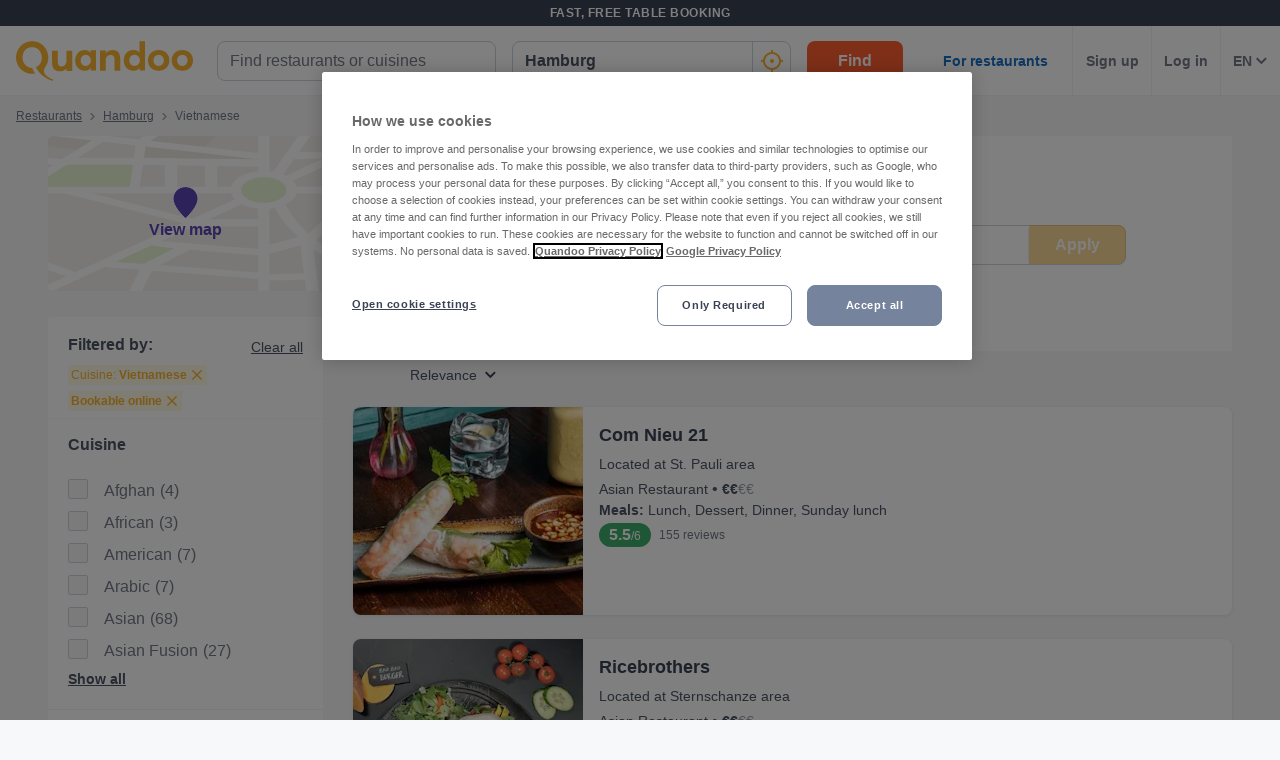

--- FILE ---
content_type: text/html; charset=utf-8
request_url: https://www.quandoo.de/en/hamburg/tags/vietnamese-restaurants
body_size: 179011
content:
<!doctype html>
  <html lang="en-DE">
  <head>
    
    <title data-rh="true">18 Vietnamese Restaurants in Hamburg</title>
    <style data-styled="true" data-styled-version="6.1.19">.fiHpVM{display:flex;flex-shrink:0;justify-content:center;align-items:center;width:100%;height:100%;}/*!sc*/
.fiHpVM svg{width:100%;height:100%;}/*!sc*/
.iiYrpg{display:flex;flex-shrink:0;justify-content:center;align-items:center;width:16px;height:16px;}/*!sc*/
.iiYrpg svg{width:100%;height:100%;}/*!sc*/
.hxsqi{display:flex;flex-shrink:0;justify-content:center;align-items:center;width:22px;height:22px;}/*!sc*/
.hxsqi svg *{fill:#F8B333;}/*!sc*/
.hxsqi svg{width:100%;height:100%;}/*!sc*/
.gGgpT{display:flex;flex-shrink:0;justify-content:center;align-items:center;color:black;width:24px;height:24px;}/*!sc*/
.gGgpT svg{width:100%;height:100%;}/*!sc*/
.kGoCtm{display:flex;flex-shrink:0;justify-content:center;align-items:center;width:24px;height:24px;}/*!sc*/
.kGoCtm svg *{fill:#F8B333;}/*!sc*/
.kGoCtm svg{width:100%;height:100%;}/*!sc*/
.hzfkVc{display:flex;flex-shrink:0;justify-content:center;align-items:center;color:rgba(58,67,84,0.5);width:32px;height:32px;}/*!sc*/
.hzfkVc svg{width:100%;height:100%;}/*!sc*/
.cTYmHU{display:flex;flex-shrink:0;justify-content:center;align-items:center;width:12px;height:12px;}/*!sc*/
.cTYmHU svg{width:100%;height:100%;}/*!sc*/
.eMETVg{display:flex;flex-shrink:0;justify-content:center;align-items:center;width:7px;height:7px;}/*!sc*/
.eMETVg svg{width:100%;height:100%;}/*!sc*/
.hIByMR{display:flex;flex-shrink:0;justify-content:center;align-items:center;width:275px;height:155px;}/*!sc*/
.hIByMR svg{width:100%;height:100%;}/*!sc*/
.fXdilM{display:flex;flex-shrink:0;justify-content:center;align-items:center;width:14px;height:14px;}/*!sc*/
.fXdilM svg{width:100%;height:100%;}/*!sc*/
.fJFRAw{display:flex;flex-shrink:0;justify-content:center;align-items:center;color:#919191;width:16px;height:100%;}/*!sc*/
.fJFRAw svg{width:100%;height:100%;}/*!sc*/
.GvUWc{display:flex;flex-shrink:0;justify-content:center;align-items:center;width:11px;height:11px;}/*!sc*/
.GvUWc svg{width:100%;height:100%;}/*!sc*/
.btEcMb{display:flex;flex-shrink:0;justify-content:center;align-items:center;width:12px;height:8px;}/*!sc*/
.btEcMb svg{width:100%;height:100%;}/*!sc*/
.cQBkoQ{display:flex;flex-shrink:0;justify-content:center;align-items:center;width:40px;height:40px;}/*!sc*/
.cQBkoQ svg{width:100%;height:100%;}/*!sc*/
.hAOYia{display:flex;flex-shrink:0;justify-content:center;align-items:center;width:11px;height:20px;}/*!sc*/
.hAOYia svg{width:100%;height:100%;}/*!sc*/
.eCjflA{display:flex;flex-shrink:0;justify-content:center;align-items:center;width:17px;height:13px;}/*!sc*/
.eCjflA svg{width:100%;height:100%;}/*!sc*/
.kHgoVR{display:flex;flex-shrink:0;justify-content:center;align-items:center;width:24px;height:24px;}/*!sc*/
.kHgoVR svg *{fill:#000;}/*!sc*/
.kHgoVR svg{width:100%;height:100%;}/*!sc*/
.eANFRB{display:flex;flex-shrink:0;justify-content:center;align-items:center;width:100%;height:100%;}/*!sc*/
.eANFRB svg *{fill:#FFFFFF;}/*!sc*/
.eANFRB svg{width:100%;height:100%;}/*!sc*/
data-styled.g1[id="sc-1jmynk5-0"]{content:"fiHpVM,iiYrpg,hxsqi,gGgpT,kGoCtm,hzfkVc,cTYmHU,eMETVg,hIByMR,fXdilM,fJFRAw,GvUWc,btEcMb,cQBkoQ,hAOYia,eCjflA,kHgoVR,eANFRB,"}/*!sc*/
.klPluI{font-weight:600;font-style:normal;font-size:14px;line-height:24px;color:rgba(58,67,84,0.9);margin:0;padding:0;}/*!sc*/
.hcqwgk{font-weight:400;font-style:normal;font-size:12px;line-height:20px;color:rgba(58,67,84,0.9);margin:0;padding:0;}/*!sc*/
.eZMgIK{font-weight:400;font-style:normal;font-size:12px;line-height:20px;color:rgba(58,67,84,0.7);margin:0;padding:0;}/*!sc*/
.bDNTto{font-weight:700;font-style:normal;font-size:14px;line-height:24px;color:#F8B333;margin:0;padding:0;margin-top:8px;}/*!sc*/
.fLKTOY{font-weight:400;font-style:normal;font-size:16px;line-height:24px;color:rgba(58,67,84,0.9);margin:0;padding:0;}/*!sc*/
data-styled.g24[id="sc-bRKDuR"]{content:"klPluI,hcqwgk,eZMgIK,bDNTto,fLKTOY,"}/*!sc*/
.kmwOhC{box-sizing:border-box;width:100%;display:flex;}/*!sc*/
@media screen and (min-width: 375px){.kmwOhC{display:flex;}}/*!sc*/
@media screen and (min-width: 600px){.kmwOhC{display:flex;}}/*!sc*/
@media screen and (min-width: 1024px){.kmwOhC{display:none;}}/*!sc*/
.jXQNBw{box-sizing:border-box;width:100%;}/*!sc*/
.bqbmUN{box-sizing:border-box;border-radius:12px;width:100%;display:none;padding-left:16px;padding-right:16px;padding-top:24px;padding-bottom:24px;background-color:#FFFFFF;}/*!sc*/
@media screen and (min-width: 375px){.bqbmUN{border-radius:12px;}}/*!sc*/
@media screen and (min-width: 600px){.bqbmUN{border-radius:12px;}}/*!sc*/
@media screen and (min-width: 1024px){.bqbmUN{border-radius:0;}}/*!sc*/
@media screen and (min-width: 1024px){.bqbmUN{display:block;}}/*!sc*/
@media screen and (min-width: 375px){.bqbmUN{padding-left:16px;padding-right:16px;padding-top:24px;padding-bottom:24px;}}/*!sc*/
@media screen and (min-width: 600px){.bqbmUN{padding-left:16px;padding-right:16px;padding-top:24px;padding-bottom:24px;}}/*!sc*/
@media screen and (min-width: 1024px){.bqbmUN{padding-left:16px;padding-right:16px;padding-top:0;padding-bottom:0;}}/*!sc*/
@media screen and (min-width: 375px){.bqbmUN{background-color:#FFFFFF;}}/*!sc*/
@media screen and (min-width: 600px){.bqbmUN{background-color:#FFFFFF;}}/*!sc*/
@media screen and (min-width: 1024px){.bqbmUN{background-color:transparent;}}/*!sc*/
.iLDSXD{box-sizing:border-box;}/*!sc*/
.iRfqTf{box-sizing:border-box;max-width:320px;width:100%;padding-right:0;}/*!sc*/
@media screen and (min-width: 375px){.iRfqTf{max-width:320px;width:100%;}}/*!sc*/
@media screen and (min-width: 600px){.iRfqTf{max-width:320px;width:100%;}}/*!sc*/
@media screen and (min-width: 1024px){.iRfqTf{max-width:336px;width:100%;}}/*!sc*/
@media screen and (min-width: 375px){.iRfqTf{padding-right:0;}}/*!sc*/
@media screen and (min-width: 600px){.iRfqTf{padding-right:0;}}/*!sc*/
@media screen and (min-width: 1024px){.iRfqTf{padding-right:16px;}}/*!sc*/
.cSbsoY{box-sizing:border-box;width:100%;}/*!sc*/
@media screen and (min-width: 375px){.cSbsoY{width:100%;}}/*!sc*/
@media screen and (min-width: 600px){.cSbsoY{width:100%;}}/*!sc*/
@media screen and (min-width: 1024px){.cSbsoY{width:16.666666666666664%;}}/*!sc*/
.bflfBm{box-sizing:border-box;display:none;position:relative;margin-top:50px;}/*!sc*/
.hSLgix{box-sizing:border-box;position:absolute;left:12px;top:12px;z-index:1;}/*!sc*/
.gUFUFE{box-sizing:border-box;display:none;margin-top:auto;margin-bottom:auto;padding-left:24px;padding-right:24px;}/*!sc*/
@media screen and (min-width: 600px){.gUFUFE{display:block;}}/*!sc*/
.bgccuK{box-sizing:border-box;display:flex;height:100%;padding-left:8px;padding-right:8px;}/*!sc*/
@media screen and (min-width: 1260px){.bgccuK{display:none;}}/*!sc*/
@media screen and (min-width: 1024px){.bgccuK{padding-left:12px;padding-right:12px;}}/*!sc*/
.kMIfP{box-sizing:border-box;border-left:1px solid;border-color:transparent;height:100%;padding-left:12px;padding-right:12px;flex:0 auto;}/*!sc*/
.iveiIr{box-sizing:border-box;border-left:1px solid;border-color:#F0F2F5;height:100%;padding-left:12px;padding-right:12px;flex:0 auto;}/*!sc*/
.hYpFDt{box-sizing:border-box;margin-bottom:12px;}/*!sc*/
.eVxklF{box-sizing:border-box;border-bottom-width:1px;border-bottom-style:solid;border-bottom-color:#F0F2F5;border-radius:0;margin-top:16px;padding-left:0;padding-right:0;margin-bottom:0;}/*!sc*/
@media screen and (min-width: 375px){.eVxklF{border-bottom-width:1px;border-bottom-color:#F0F2F5;border-radius:0;}}/*!sc*/
@media screen and (min-width: 600px){.eVxklF{border-bottom-width:1px;border-bottom-color:#F0F2F5;border-radius:0;}}/*!sc*/
@media screen and (min-width: 1024px){.eVxklF{border-bottom-width:0;border-bottom-color:transparent;border-radius:8px;}}/*!sc*/
@media screen and (min-width: 375px){.eVxklF{margin-top:16px;padding-left:0;padding-right:0;margin-bottom:0;}}/*!sc*/
@media screen and (min-width: 600px){.eVxklF{margin-top:16px;padding-left:0;padding-right:0;margin-bottom:0;}}/*!sc*/
@media screen and (min-width: 1024px){.eVxklF{margin-top:24px;padding-left:0;padding-right:0;margin-bottom:24px;}}/*!sc*/
.hysiqZ{box-sizing:border-box;height:auto;margin-bottom:16px;padding-top:0;}/*!sc*/
@media screen and (min-width: 375px){.hysiqZ{height:auto;}}/*!sc*/
@media screen and (min-width: 600px){.hysiqZ{height:auto;}}/*!sc*/
@media screen and (min-width: 1024px){.hysiqZ{height:208px;}}/*!sc*/
@media screen and (min-width: 375px){.hysiqZ{margin-bottom:16px;padding-top:0;}}/*!sc*/
@media screen and (min-width: 600px){.hysiqZ{margin-bottom:16px;padding-top:0;}}/*!sc*/
@media screen and (min-width: 1024px){.hysiqZ{margin-bottom:0;padding-top:0;}}/*!sc*/
.iOGbeB{box-sizing:border-box;border-radius:8px;border-top-right-radius:8px;border-bottom-right-radius:8px;border-bottom-left-radius:8px;max-width:176px;height:100px;min-width:100px;flex:1 0 32%;}/*!sc*/
@media screen and (min-width: 375px){.iOGbeB{border-top-right-radius:8px;border-bottom-right-radius:8px;border-bottom-left-radius:8px;}}/*!sc*/
@media screen and (min-width: 600px){.iOGbeB{border-top-right-radius:8px;border-bottom-right-radius:8px;border-bottom-left-radius:8px;}}/*!sc*/
@media screen and (min-width: 1024px){.iOGbeB{border-top-right-radius:0;border-bottom-right-radius:0;border-bottom-left-radius:8px;}}/*!sc*/
@media screen and (min-width: 375px){.iOGbeB{max-width:176px;height:100px;}}/*!sc*/
@media screen and (min-width: 600px){.iOGbeB{max-width:176px;height:115px;}}/*!sc*/
@media screen and (min-width: 1024px){.iOGbeB{max-width:230px;height:100%;}}/*!sc*/
.kGJmGs{box-sizing:border-box;border-bottom-width:1px;border-bottom-style:solid;border-bottom-color:transparent;min-width:0;padding-left:16px;margin-top:0;flex:2 1 62%;}/*!sc*/
@media screen and (min-width: 375px){.kGJmGs{border-bottom-color:transparent;}}/*!sc*/
@media screen and (min-width: 600px){.kGJmGs{border-bottom-color:transparent;}}/*!sc*/
@media screen and (min-width: 1024px){.kGJmGs{border-bottom-color:transparent;}}/*!sc*/
@media screen and (min-width: 375px){.kGJmGs{margin-top:0;}}/*!sc*/
@media screen and (min-width: 600px){.kGJmGs{margin-top:0;}}/*!sc*/
@media screen and (min-width: 1024px){.kGJmGs{margin-top:12px;}}/*!sc*/
.hXMCex{box-sizing:border-box;width:100%;max-width:100%;flex:1;}/*!sc*/
@media screen and (min-width: 375px){.hXMCex{width:100%;max-width:100%;}}/*!sc*/
@media screen and (min-width: 600px){.hXMCex{width:100%;max-width:100%;}}/*!sc*/
@media screen and (min-width: 1024px){.hXMCex{width:75%;max-width:calc(100% - 97px);}}/*!sc*/
@media screen and (min-width: 375px){.hXMCex{flex:1;}}/*!sc*/
@media screen and (min-width: 600px){.hXMCex{flex:1;}}/*!sc*/
@media screen and (min-width: 1024px){.hXMCex{flex:3;}}/*!sc*/
.iohyoy{box-sizing:border-box;margin-bottom:4px;}/*!sc*/
.kCzUdN{box-sizing:border-box;display:block;}/*!sc*/
.itpXLY{box-sizing:border-box;margin-bottom:0;}/*!sc*/
@media screen and (min-width: 375px){.itpXLY{margin-bottom:0;}}/*!sc*/
@media screen and (min-width: 600px){.itpXLY{margin-bottom:4px;}}/*!sc*/
@media screen and (min-width: 1024px){.itpXLY{margin-bottom:4px;}}/*!sc*/
.iFYvoF{box-sizing:border-box;display:inline-block;}/*!sc*/
.ePEXDm{box-sizing:border-box;display:none;}/*!sc*/
.ldgEto{box-sizing:border-box;display:flex;max-width:100%;margin-top:4px;}/*!sc*/
@media screen and (min-width: 375px){.ldgEto{display:flex;}}/*!sc*/
@media screen and (min-width: 600px){.ldgEto{display:flex;}}/*!sc*/
@media screen and (min-width: 1024px){.ldgEto{display:none;}}/*!sc*/
@media screen and (min-width: 375px){.ldgEto{margin-top:4px;}}/*!sc*/
@media screen and (min-width: 600px){.ldgEto{margin-top:8px;}}/*!sc*/
@media screen and (min-width: 1024px){.ldgEto{margin-top:4px;}}/*!sc*/
.cUWZql{box-sizing:border-box;max-width:100%;}/*!sc*/
.ifcaKp{box-sizing:border-box;display:none;margin-top:12px;margin-bottom:12px;}/*!sc*/
@media screen and (min-width: 375px){.ifcaKp{display:none;}}/*!sc*/
@media screen and (min-width: 600px){.ifcaKp{display:none;}}/*!sc*/
@media screen and (min-width: 1024px){.ifcaKp{display:flex;}}/*!sc*/
.stPAK{box-sizing:border-box;margin-bottom:0;}/*!sc*/
.iVfPhx{box-sizing:border-box;border-left:none;display:none;max-width:132px;margin-bottom:12px;flex:1;}/*!sc*/
@media screen and (min-width: 375px){.iVfPhx{border-left:none;}}/*!sc*/
@media screen and (min-width: 600px){.iVfPhx{border-left:none;}}/*!sc*/
@media screen and (min-width: 1024px){.iVfPhx{border-left:1px solid #eee;}}/*!sc*/
@media screen and (min-width: 375px){.iVfPhx{display:none;}}/*!sc*/
@media screen and (min-width: 600px){.iVfPhx{display:none;}}/*!sc*/
@media screen and (min-width: 1024px){.iVfPhx{display:flex;}}/*!sc*/
.kuNjUb{box-sizing:border-box;display:flex;margin-bottom:16px;}/*!sc*/
@media screen and (min-width: 375px){.kuNjUb{display:flex;}}/*!sc*/
@media screen and (min-width: 600px){.kuNjUb{display:flex;}}/*!sc*/
@media screen and (min-width: 1024px){.kuNjUb{display:none;}}/*!sc*/
data-styled.g25[id="sc-hvigdm"]{content:"kmwOhC,jXQNBw,bqbmUN,iLDSXD,iRfqTf,cSbsoY,bflfBm,hSLgix,gUFUFE,bgccuK,kMIfP,iveiIr,hYpFDt,eVxklF,hysiqZ,iOGbeB,kGJmGs,hXMCex,iohyoy,kCzUdN,itpXLY,iFYvoF,ePEXDm,ldgEto,cUWZql,ifcaKp,stPAK,iVfPhx,kuNjUb,"}/*!sc*/
.jdwvCK{display:flex;flex-direction:column;align-items:flex-end;}/*!sc*/
.ksZQwW{display:flex;flex-direction:column;align-items:flex-start;}/*!sc*/
@media screen and (min-width: 375px){.ksZQwW{flex-direction:column;}}/*!sc*/
@media screen and (min-width: 600px){.ksZQwW{flex-direction:column;}}/*!sc*/
@media screen and (min-width: 1024px){.ksZQwW{flex-direction:row;}}/*!sc*/
.gAJWFs{display:flex;}/*!sc*/
.jvYkVM{display:flex;align-items:center;justify-content:center;}/*!sc*/
.cHXWQU{display:flex;flex-direction:column;}/*!sc*/
.iNwPA-D{display:flex;flex-direction:column;}/*!sc*/
@media screen and (min-width: 375px){.iNwPA-D{flex-direction:column;}}/*!sc*/
@media screen and (min-width: 600px){.iNwPA-D{flex-direction:column;}}/*!sc*/
@media screen and (min-width: 1024px){.iNwPA-D{flex-direction:row;}}/*!sc*/
.juISkF{display:flex;flex-direction:column;justify-content:flex-start;}/*!sc*/
.emRpbU{display:flex;align-items:center;}/*!sc*/
.KlPVP{display:flex;flex-wrap:wrap;}/*!sc*/
.cQesRU{display:flex;flex-direction:row;}/*!sc*/
data-styled.g26[id="sc-fhHczv"]{content:"jdwvCK,ksZQwW,gAJWFs,jvYkVM,cHXWQU,iNwPA-D,juISkF,emRpbU,KlPVP,cQesRU,"}/*!sc*/
.kCledA{width:48px;height:48px;transform:rotate(-90deg);}/*!sc*/
data-styled.g27[id="sc-ggWZvA"]{content:"kCledA,"}/*!sc*/
.jHUaXb{stroke:#F0F2F5;r:NaNpx;stroke-width:NaNpx;stroke-linecap:round;transform-origin:50% 50%;transition:stroke-dashoffset 0.5s;}/*!sc*/
.kxLCPT{stroke:#F8B333;r:NaNpx;stroke-width:NaNpx;stroke-linecap:round;transform-origin:50% 50%;transition:stroke-dashoffset 0.5s;animation:bKPVWD 1s linear infinite;}/*!sc*/
data-styled.g28[id="sc-dTvVRJ"]{content:"jHUaXb,kxLCPT,"}/*!sc*/
.efFAFm{-webkit-appearance:none;appearance:none;transition:all 0.1s ease-in-out;color:rgba(58,67,84,0.9);}/*!sc*/
.efFAFm:hover{color:#3A4354;}/*!sc*/
@media (hover:none){.efFAFm:hover{color:#DB7A00;}}/*!sc*/
data-styled.g86[id="wjg875-0"]{content:"efFAFm,"}/*!sc*/
.eCQglr{display:block;text-align:left;font-size:16px;font-weight:bold;color:#FFFFFF;text-transform:uppercase;letter-spacing:1px;}/*!sc*/
data-styled.g109[id="mjyoy-0"]{content:"eCQglr,"}/*!sc*/
.jmjxef{overflow:hidden;transition:max-height 0.3s;}/*!sc*/
data-styled.g113[id="sc-jwTyAe"]{content:"jmjxef,"}/*!sc*/
.fRyAxD{display:flex;flex-direction:column;}/*!sc*/
data-styled.g114[id="sc-1oa43n1-0"]{content:"fRyAxD,"}/*!sc*/
.bOiIMg{position:relative;font-weight:bold;color:#FFFFFF;text-transform:uppercase;margin-bottom:15px;letter-spacing:1.5px;text-align:left;flex:0 auto;cursor:pointer;user-select:none;overflow:hidden;}/*!sc*/
data-styled.g115[id="sc-1oa43n1-1"]{content:"bOiIMg,"}/*!sc*/
.fXCTZU{position:absolute;right:10px;top:0;display:block;}/*!sc*/
@media screen and (min-width: 375px){.fXCTZU{display:block;}}/*!sc*/
@media screen and (min-width: 600px){.fXCTZU{display:none;}}/*!sc*/
@media screen and (min-width: 1024px){.fXCTZU{display:none;}}/*!sc*/
data-styled.g116[id="sc-1oa43n1-2"]{content:"fXCTZU,"}/*!sc*/
.lcWuQH{display:flex;text-decoration:none;transition:all 0.1s ease-in-out;font-size:14px;vertical-align:top;color:rgba(255,255,255,0.8);}/*!sc*/
.lcWuQH:hover{text-decoration:underline;}/*!sc*/
data-styled.g117[id="sc-1aiezto-0"]{content:"lcWuQH,"}/*!sc*/
.xBnwh{list-style-type:none;padding-left:0;}/*!sc*/
data-styled.g118[id="sc-8ghreu-0"]{content:"xBnwh,"}/*!sc*/
.gAMoRD{padding-top:16px;padding-bottom:16px;letter-spacing:1.5px;}/*!sc*/
@media screen and (min-width: 375px){.gAMoRD{padding-top:16px;padding-bottom:16px;}}/*!sc*/
@media screen and (min-width: 600px){.gAMoRD{padding-top:12px;padding-bottom:12px;}}/*!sc*/
@media screen and (min-width: 1024px){.gAMoRD{padding-top:12px;padding-bottom:12px;}}/*!sc*/
data-styled.g119[id="sc-8ghreu-1"]{content:"gAMoRD,"}/*!sc*/
.ihFHPD{padding-left:13px;top:-3px;position:relative;}/*!sc*/
data-styled.g120[id="sc-8ghreu-2"]{content:"ihFHPD,"}/*!sc*/
.dEUBAz{display:flex;flex-direction:column;list-style-type:none;padding:8px 0;margin:0;}/*!sc*/
data-styled.g121[id="sc-1ufhm32-0"]{content:"dEUBAz,"}/*!sc*/
.bvmixE{padding-top:16px;padding-bottom:16px;letter-spacing:1.5px;}/*!sc*/
@media screen and (min-width: 375px){.bvmixE{padding-top:16px;padding-bottom:16px;}}/*!sc*/
@media screen and (min-width: 600px){.bvmixE{padding-top:8px;padding-bottom:8px;}}/*!sc*/
@media screen and (min-width: 1024px){.bvmixE{padding-top:8px;padding-bottom:8px;}}/*!sc*/
.bvmixE:first-of-type{margin-left:0;}/*!sc*/
data-styled.g122[id="sc-1ufhm32-1"]{content:"bvmixE,"}/*!sc*/
.cDtzPs{display:block;width:30px;height:2px;margin:0;float:left;border:1px solid #F8B333;}/*!sc*/
@media screen and (min-width: 375px){.cDtzPs{display:block;}}/*!sc*/
@media screen and (min-width: 600px){.cDtzPs{display:none;}}/*!sc*/
@media screen and (min-width: 1024px){.cDtzPs{display:none;}}/*!sc*/
data-styled.g124[id="sc-1ufhm32-3"]{content:"cDtzPs,"}/*!sc*/
.kBSvUC{display:inline-flex;flex-basis:44px;justify-content:center;align-items:center;height:44px;padding-left:0;padding-right:0;color:#767676;font-size:16px;font-weight:bold;background-color:white;cursor:pointer;border-radius:44px;border-radius:calc(44px / 2);border:1px solid #b2b2b2;border:none;}/*!sc*/
data-styled.g127[id="sc-8sopd8-0"]{content:"kBSvUC,"}/*!sc*/
.gmzCaN{width:197px;margin-top:5px;}/*!sc*/
@media (min-width: 600px){.gmzCaN{width:108px;}}/*!sc*/
data-styled.g128[id="sc-1x59xxl-0"]{content:"gmzCaN,"}/*!sc*/
@media (min-width: 600px){.iUySCY{flex-basis:24px;height:24px;border-radius:12px;}.iUySCY >*:first-child{width:12px;height:12px;}}/*!sc*/
data-styled.g129[id="sc-1x59xxl-1"]{content:"iUySCY,"}/*!sc*/
.SPXcT{display:flex;justify-content:space-between;}/*!sc*/
data-styled.g130[id="sc-1x59xxl-2"]{content:"SPXcT,"}/*!sc*/
.laRDbb{padding:25px 30px 30px;background-color:#232833;}/*!sc*/
@media (max-width: 600px){.laRDbb{padding:25px 30px 30px;}}/*!sc*/
data-styled.g131[id="hyss0n-0"]{content:"laRDbb,"}/*!sc*/
.ebuBOW{display:flex;justify-content:center;position:relative;background-color:#232833;}/*!sc*/
data-styled.g132[id="hyss0n-1"]{content:"ebuBOW,"}/*!sc*/
.ireRDI{display:flex;flex-wrap:wrap;flex:1 1 100%;max-width:1385px;justify-content:center;}/*!sc*/
@media (max-width: 600px){.ireRDI{flex-flow:column nowrap;display:block;}}/*!sc*/
data-styled.g133[id="hyss0n-2"]{content:"ireRDI,"}/*!sc*/
.iCZEFx{flex:1;padding-right:0px;}/*!sc*/
.iCZEFx:last-child{display:flex;justify-content:flex-end;}/*!sc*/
@media (max-width: 1024px){.iCZEFx{flex-basis:50%;margin-bottom:40px;padding-right:0;}}/*!sc*/
@media (max-width: 600px){.iCZEFx{display:inherit;padding-right:0;}}/*!sc*/
.IDNSu{flex:1;padding-right:25px;}/*!sc*/
.IDNSu:last-child{display:flex;justify-content:flex-end;}/*!sc*/
@media (max-width: 1024px){.IDNSu{flex-basis:50%;margin-bottom:40px;padding-right:0;}}/*!sc*/
@media (max-width: 600px){.IDNSu{display:inherit;padding-right:0;}}/*!sc*/
data-styled.g134[id="hyss0n-3"]{content:"iCZEFx,IDNSu,"}/*!sc*/
.bfdVoq{display:flex;flex:1;flex-direction:column;padding-right:25px;}/*!sc*/
@media (max-width: 1024px){.bfdVoq{flex-basis:50%;}}/*!sc*/
@media (max-width: 600px){.bfdVoq{flex:1 0 auto;padding-right:0;}}/*!sc*/
data-styled.g135[id="hyss0n-4"]{content:"bfdVoq,"}/*!sc*/
.Ggwgf{margin-bottom:15px;letter-spacing:1.5px;}/*!sc*/
@media (max-width: 600px){.Ggwgf{display:none;}}/*!sc*/
data-styled.g136[id="hyss0n-5"]{content:"Ggwgf,"}/*!sc*/
.knecfr{display:flex;flex:0.5;justify-content:flex-end;}/*!sc*/
@media (max-width: 1024px){.knecfr{flex-basis:100%;justify-content:flex-start;}}/*!sc*/
@media (max-width: 600px){.knecfr{margin-bottom:0;display:flex;}}/*!sc*/
data-styled.g137[id="hyss0n-6"]{content:"knecfr,"}/*!sc*/
.fuGQof{display:flex;flex-direction:column;align-items:flex-start;flex:0 1 100%;color:rgba(255,255,255,0.4);font-size:14px;position:relative;margin-top:40px;}/*!sc*/
@media (max-width: 1024px){.fuGQof{top:0;}}/*!sc*/
@media (max-width: 600px){.fuGQof{flex:1 0 auto;align-items:flex-start;font-size:10px;}}/*!sc*/
data-styled.g138[id="hyss0n-7"]{content:"fuGQof,"}/*!sc*/
.iRYOEJ{margin-bottom:20px;width:165px;}/*!sc*/
@media (max-width: 600px){.iRYOEJ{width:125px;}}/*!sc*/
data-styled.g139[id="hyss0n-8"]{content:"iRYOEJ,"}/*!sc*/
.gFpKrJ{display:flex;justify-content:center;align-items:center;padding:0 0 40px 0;}/*!sc*/
@media (min-width: 600px){.gFpKrJ{padding:0 0 40px 0;}}/*!sc*/
data-styled.g140[id="hyss0n-9"]{content:"gFpKrJ,"}/*!sc*/
.dbPMCo{font-size:20px;font-weight:700;line-height:28px;text-align:center;}/*!sc*/
@media (min-width: 600px){.dbPMCo{font-size:25px;line-height:32px;text-align:left;grid-column:1/2;grid-row:1/2;}}/*!sc*/
data-styled.g141[id="sc-1l0m54b-0"]{content:"dbPMCo,"}/*!sc*/
.kSWDQD{display:flex;align-items:center;gap:16px;}/*!sc*/
@media (min-width: 600px){.kSWDQD{gap:8px;flex-direction:column;text-align:center;}}/*!sc*/
.gHPJYm{display:flex;align-items:center;gap:24px;}/*!sc*/
@media (min-width: 600px){.gHPJYm{gap:24px;flex-direction:row;text-align:unset;}}/*!sc*/
data-styled.g145[id="sc-10nmgj8-0"]{content:"kSWDQD,gHPJYm,"}/*!sc*/
.gVhQrK{font-size:14px;}/*!sc*/
@media (min-width: 1024px){.gVhQrK{font-size:16px;}}/*!sc*/
.gVhQrK b{color:#3A4354;}/*!sc*/
data-styled.g146[id="sc-10nmgj8-1"]{content:"gVhQrK,"}/*!sc*/
.bGkbyc{color:rgba(58,67,84,0.9);cursor:pointer;text-decoration-line:underline;font-size:14px;font-weight:normal;}/*!sc*/
data-styled.g147[id="sc-10nmgj8-2"]{content:"bGkbyc,"}/*!sc*/
.fyQQjf{display:flex;flex-direction:column;gap:16px;}/*!sc*/
@media (min-width: 600px){.fyQQjf{flex-direction:row;gap:40px;grid-column:2/3;grid-row:1/3;}}/*!sc*/
data-styled.g148[id="sc-12h60pd-0"]{content:"fyQQjf,"}/*!sc*/
.eVSSRA{flex-grow:1;max-width:1385px;display:grid;gap:20px;background-color:#FFFFFF;border:1px solid #FFFFFF;border-radius:12px;padding:16px;}/*!sc*/
@media (min-width: 600px){.eVSSRA{gap:12px;padding:24px;}}/*!sc*/
data-styled.g149[id="sc-1qv0vh1-0"]{content:"eVSSRA,"}/*!sc*/
.fXgpXU{padding:4px 0 0 0;max-width:300px;line-height:24px;}/*!sc*/
data-styled.g150[id="sc-1qv0vh1-1"]{content:"fXgpXU,"}/*!sc*/
.gqrkFG{background:transparent;color:#FFFFFF;background-color:#F8B333;border:0;display:inline-block;width:auto;font-weight:600;min-width:80px;padding:8px 8px;font-size:14px;border-radius:8px;line-height:20px;text-decoration:none;text-align:center;}/*!sc*/
.gqrkFG:focus{outline:0;-webkit-box-shadow:0 0 0 4px rgba(248,179,51,0.6);-moz-box-shadow:0 0 0 4px rgba(248,179,51,0.6);box-shadow:0 0 0 4px rgba(248,179,51,0.6);}/*!sc*/
.gqrkFG:hover{cursor:pointer;background:#DB7A00;}/*!sc*/
.gqrkFG:disabled{background:rgba(248,179,51,0.6);}/*!sc*/
.dcrEbU{background:transparent;color:#FFFFFF;background-color:#F8B333;border:0;display:block;width:100%;font-weight:600;min-width:96px;padding:8px 16px;font-size:16px;border-radius:8px;line-height:24px;text-decoration:none;text-align:center;}/*!sc*/
@media screen and (min-width: 375px){.dcrEbU{display:block;}}/*!sc*/
@media screen and (min-width: 600px){.dcrEbU{display:block;}}/*!sc*/
@media screen and (min-width: 1024px){.dcrEbU{display:inline-block;}}/*!sc*/
@media screen and (min-width: 375px){.dcrEbU{width:100%;}}/*!sc*/
@media screen and (min-width: 600px){.dcrEbU{width:100%;}}/*!sc*/
@media screen and (min-width: 1024px){.dcrEbU{width:auto;}}/*!sc*/
@media screen and (min-width: 375px){.dcrEbU{min-width:96px;}}/*!sc*/
@media screen and (min-width: 600px){.dcrEbU{min-width:96px;}}/*!sc*/
@media screen and (min-width: 1024px){.dcrEbU{min-width:96px;}}/*!sc*/
@media screen and (min-width: 375px){.dcrEbU{padding:8px 16px;}}/*!sc*/
@media screen and (min-width: 600px){.dcrEbU{padding:8px 16px;}}/*!sc*/
@media screen and (min-width: 1024px){.dcrEbU{padding:8px 16px;}}/*!sc*/
@media screen and (min-width: 375px){.dcrEbU{font-size:16px;}}/*!sc*/
@media screen and (min-width: 600px){.dcrEbU{font-size:16px;}}/*!sc*/
@media screen and (min-width: 1024px){.dcrEbU{font-size:16px;}}/*!sc*/
@media screen and (min-width: 375px){.dcrEbU{border-radius:8px;}}/*!sc*/
@media screen and (min-width: 600px){.dcrEbU{border-radius:8px;}}/*!sc*/
@media screen and (min-width: 1024px){.dcrEbU{border-radius:8px;}}/*!sc*/
@media screen and (min-width: 375px){.dcrEbU{line-height:24px;}}/*!sc*/
@media screen and (min-width: 600px){.dcrEbU{line-height:24px;}}/*!sc*/
@media screen and (min-width: 1024px){.dcrEbU{line-height:24px;}}/*!sc*/
.dcrEbU:focus{outline:0;-webkit-box-shadow:0 0 0 4px rgba(248,179,51,0.6);-moz-box-shadow:0 0 0 4px rgba(248,179,51,0.6);box-shadow:0 0 0 4px rgba(248,179,51,0.6);}/*!sc*/
.dcrEbU:hover{cursor:pointer;background:#DB7A00;}/*!sc*/
.dcrEbU:disabled{background:rgba(248,179,51,0.6);}/*!sc*/
data-styled.g151[id="sc-kNOymR"]{content:"gqrkFG,dcrEbU,"}/*!sc*/
.rWndw{padding:11px 13px;width:100%;font-size:14px;color:rgba(58,67,84,0.9);display:flex;align-items:center;box-sizing:border-box;border-radius:4px;font-weight:bold;}/*!sc*/
.rWndw span{font-weight:bold;}/*!sc*/
data-styled.g152[id="ly5a93-0"]{content:"rWndw,"}/*!sc*/
.hOhNXB{width:100%;padding-left:0;}/*!sc*/
data-styled.g154[id="ly5a93-2"]{content:"hOhNXB,"}/*!sc*/
.hmrAUp{display:none;z-index:99;}/*!sc*/
data-styled.g155[id="sc-18lbn5j-0"]{content:"hmrAUp,"}/*!sc*/
.efAisg{display:flex;align-items:center;justify-content:center;width:100%;}/*!sc*/
data-styled.g156[id="sc-18lbn5j-1"]{content:"efAisg,"}/*!sc*/
.lntqrt{margin-right:12px;}/*!sc*/
data-styled.g157[id="sc-18lbn5j-2"]{content:"lntqrt,"}/*!sc*/
.gasJSg{display:flex;width:125px;height:28px;}/*!sc*/
@media (min-width: 1024px){.gasJSg{width:177px;height:40px;}}/*!sc*/
data-styled.g161[id="md671z-0"]{content:"gasJSg,"}/*!sc*/
.kMZyXT{display:flex;flex-direction:column;color:rgba(58,67,84,0.9);font-smooth:antialiased;-webkit-font-smoothing:antialiased;-moz-osx-font-smoothing:antialiased;}/*!sc*/
@media (max-width: 600px){.kMZyXT{font-size:14px;}}/*!sc*/
data-styled.g162[id="sc-1uyo3ur-0"]{content:"kMZyXT,"}/*!sc*/
.ihOihl{display:flex;position:relative;width:100%;background-color:#F7F8FA;margin:0;}/*!sc*/
data-styled.g163[id="sc-1uyo3ur-1"]{content:"ihOihl,"}/*!sc*/
body{margin:0;padding:0;background-color:#F7F8FA;}/*!sc*/
*{box-sizing:border-box;-webkit-tap-highlight-color:rgba(0, 0, 0, 0);}/*!sc*/
::-webkit-scrollbar{width:5px;height:3px;}/*!sc*/
::-webkit-scrollbar-track{background-color:transparent;}/*!sc*/
::-webkit-scrollbar-thumb{max-height:176px;border-radius:2px;background-color:rgba(58,67,84,0.7);}/*!sc*/
.zl-container{font-family:"Averta",sans-serif!important;color:#f8b333!important;}/*!sc*/
data-styled.g165[id="sc-global-iIzAIg1"]{content:"sc-global-iIzAIg1,"}/*!sc*/
*{box-sizing:border-box;}/*!sc*/
body{margin:0;padding:0;font-size:16px;}/*!sc*/
body,body *,body.fontFailed,body.fontFailed *{font-family:-apple-system,BlinkMacSystemFont,Segoe UI,Roboto,Helvetica,Arial,sans-serif,Apple Color Emoji,Segoe UI Emoji,Segoe UI Symbol;}/*!sc*/
body.fontLoaded,body.fontLoaded *{font-family:Averta,-apple-system,BlinkMacSystemFont,Segoe UI,Roboto,Helvetica,Arial,sans-serif,Apple Color Emoji,Segoe UI Emoji,Segoe UI Symbol;}/*!sc*/
@font-face{font-family:'Averta';src:local('Averta Regular'),local('Averta-Regular'),url('https://assets-www.prod.quandoo.com/v12.359.0/static/media/averta-regular.26e64384.woff') format('woff');font-display:swap;font-weight:normal;font-style:normal;}/*!sc*/
@font-face{font-family:'Averta';src:local('Averta Regular Italic'),local('Averta-RegularItalic'),url('https://assets-www.prod.quandoo.com/v12.359.0/static/media/averta-regularitalic.301297a3.woff') format('woff');font-display:swap;font-weight:normal;font-style:italic;}/*!sc*/
@font-face{font-family:'Averta';src:local('Averta Bold'),local('Averta-Bold'),url('https://assets-www.prod.quandoo.com/v12.359.0/static/media/averta-bold.62bfae23.woff') format('woff');font-display:swap;font-weight:bold;font-style:normal;}/*!sc*/
@font-face{font-family:'Averta';src:local('Averta Extra Bold'),local('Averta-ExtraBold'),url('https://assets-www.prod.quandoo.com/v12.359.0/static/media/averta-extrabold.f8fd6050.woff') format('woff');font-display:swap;font-weight:900;font-style:normal;}/*!sc*/
data-styled.g166[id="sc-global-gxIXJT1"]{content:"sc-global-gxIXJT1,"}/*!sc*/
.gkneVW{height:49px;display:flex;align-items:center;justify-content:flex-end;position:relative;right:0;}/*!sc*/
data-styled.g169[id="we5thh-0"]{content:"gkneVW,"}/*!sc*/
.gTghJC{display:flex;padding:0;margin-right:24px;}/*!sc*/
data-styled.g170[id="we5thh-1"]{content:"gTghJC,"}/*!sc*/
.iakLrD{color:#556178;}/*!sc*/
data-styled.g171[id="we5thh-2"]{content:"iakLrD,"}/*!sc*/
.ldHQHY{margin-left:8px;}/*!sc*/
data-styled.g172[id="we5thh-3"]{content:"ldHQHY,"}/*!sc*/
.dUazLa{flex:1 1 100%;color:rgba(58,67,84,0.9);font-size:14px;white-space:nowrap;line-height:35px;overflow:hidden;text-overflow:ellipsis;}/*!sc*/
data-styled.g173[id="sc-14zpp84-0"]{content:"dUazLa,"}/*!sc*/
.lcwLTT{display:flex;height:35px;align-items:center;justify-content:flex-start;border-bottom:1px solid transparent;padding:8px 12px;}/*!sc*/
data-styled.g175[id="zbdaj8-0"]{content:"lcwLTT,"}/*!sc*/
.gicNWG{width:25px;margin-right:10px;fill:currentColor;display:flex;align-items:center;justify-content:center;}/*!sc*/
data-styled.g176[id="zbdaj8-1"]{content:"gicNWG,"}/*!sc*/
.fzVgNT{list-style-type:none;padding:none;background:transparent;}/*!sc*/
.fzVgNT:hover{cursor:pointer;}/*!sc*/
data-styled.g177[id="sc-1tc2ijs-0"]{content:"fzVgNT,"}/*!sc*/
.gflxId{display:flex;}/*!sc*/
@media screen and (min-width: 375px){.gflxId{display:flex;}}/*!sc*/
@media screen and (min-width: 600px){.gflxId{display:flex;}}/*!sc*/
@media screen and (min-width: 1024px){.gflxId{display:none;}}/*!sc*/
.fkgPRO{box-shadow:0 4px 8px rgba(51, 51, 51, 0.1);display:none;}/*!sc*/
@media screen and (min-width: 375px){.fkgPRO{box-shadow:0 4px 8px rgba(51, 51, 51, 0.1);}}/*!sc*/
@media screen and (min-width: 600px){.fkgPRO{box-shadow:0 4px 8px rgba(51, 51, 51, 0.1);}}/*!sc*/
@media screen and (min-width: 1024px){.fkgPRO{box-shadow:none;}}/*!sc*/
@media screen and (min-width: 1024px){.fkgPRO{display:block;}}/*!sc*/
.cZdnxL{max-width:320px;}/*!sc*/
@media screen and (min-width: 375px){.cZdnxL{max-width:320px;}}/*!sc*/
@media screen and (min-width: 600px){.cZdnxL{max-width:320px;}}/*!sc*/
@media screen and (min-width: 1024px){.cZdnxL{max-width:336px;}}/*!sc*/
.fszxaq{display:none;}/*!sc*/
data-styled.g179[id="gtjh6w-0"]{content:"gflxId,fkgPRO,cZdnxL,fdEDKX,fszxaq,"}/*!sc*/
.fRVIcn{width:100%;}/*!sc*/
data-styled.g180[id="gtjh6w-1"]{content:"fRVIcn,"}/*!sc*/
.fQXAQp{display:none;width:calc(100% - 16px);right:0;left:0;z-index:25;position:absolute;box-shadow:0 15px 15px rgba(51,51,51,0.15);padding:10px 0 14px;background-color:#FFFFFF;overflow-x:hidden;max-height:calc(100vh - 70px);border-radius:0 0 8px 8px;margin-right:24px;border:1px solid #CBD4E1;border-top:none;}/*!sc*/
data-styled.g181[id="gtjh6w-2"]{content:"fQXAQp,"}/*!sc*/
.jgLLll{padding-left:12px;padding-right:12px;padding-top:12px;padding-bottom:12px;margin-bottom:16px;border-radius:8px;font-size:16px;color:rgba(58,67,84,0.9);font-weight:700;line-height:22px;position:relative;display:block;width:100%;border:1px solid #CBD4E1;-webkit-appearance:none;}/*!sc*/
@media screen and (min-width: 375px){.jgLLll{padding-top:12px;padding-bottom:12px;margin-bottom:16px;}}/*!sc*/
@media screen and (min-width: 600px){.jgLLll{padding-top:12px;padding-bottom:12px;margin-bottom:16px;}}/*!sc*/
@media screen and (min-width: 1024px){.jgLLll{padding-top:8px;padding-bottom:8px;margin-bottom:0;}}/*!sc*/
.jgLLll :focus{box-shadow:0 4px 8px rgba(51, 51, 51, 0.1);outline:none;}/*!sc*/
.jgLLll::placeholder{color:rgba(58,67,84,0.9);font-weight:700;font-weight:400;color:rgba(58,67,84,0.7);}/*!sc*/
.ihhyKc{padding-left:12px;padding-right:12px;padding-top:12px;padding-bottom:12px;margin-bottom:16px;border-radius:8px;font-size:16px;color:rgba(58,67,84,0.9);font-weight:700;line-height:22px;position:relative;display:block;width:100%;border:1px solid #CBD4E1;-webkit-appearance:none;}/*!sc*/
@media screen and (min-width: 375px){.ihhyKc{padding-top:12px;padding-bottom:12px;margin-bottom:16px;}}/*!sc*/
@media screen and (min-width: 600px){.ihhyKc{padding-top:12px;padding-bottom:12px;margin-bottom:16px;}}/*!sc*/
@media screen and (min-width: 1024px){.ihhyKc{padding-top:8px;padding-bottom:8px;margin-bottom:0;}}/*!sc*/
.ihhyKc :focus{box-shadow:0 4px 8px rgba(51, 51, 51, 0.1);outline:none;}/*!sc*/
.ihhyKc::placeholder{color:rgba(58,67,84,0.9);font-weight:700;}/*!sc*/
.bgBIWi{padding-left:12px;padding-right:12px;padding-top:12px;padding-bottom:12px;border-radius:8px;font-size:16px;color:rgba(58,67,84,0.9);font-weight:700;line-height:22px;position:relative;display:block;width:100%;border:1px solid #CBD4E1;-webkit-appearance:none;padding-left:48px;}/*!sc*/
.bgBIWi :focus{outline:none;}/*!sc*/
.bgBIWi::placeholder{color:rgba(58,67,84,0.9);font-weight:700;font-weight:400;color:rgba(58,67,84,0.5);}/*!sc*/
data-styled.g182[id="gtjh6w-3"]{content:"jgLLll,ihhyKc,bgBIWi,"}/*!sc*/
.eQMzDB{position:relative;}/*!sc*/
data-styled.g183[id="gtjh6w-4"]{content:"eQMzDB,"}/*!sc*/
.ekkOfM{padding:8px;position:absolute;right:0;bottom:0;top:0;background:transparent;border:none;outline:0;border-left:1px solid #CBD4E1;cursor:pointer;}/*!sc*/
.ekkOfM :focus{outline-style:auto;outline-color:rgba(0,103,244,0.247);outline-width:5px;}/*!sc*/
data-styled.g184[id="gtjh6w-5"]{content:"ekkOfM,"}/*!sc*/
.lmQwch{position:relative;}/*!sc*/
data-styled.g187[id="gtjh6w-8"]{content:"lmQwch,"}/*!sc*/
.lJUUX{position:relative;}/*!sc*/
data-styled.g196[id="sc-1w54xue-0"]{content:"lJUUX,"}/*!sc*/
.gVJxDP{position:fixed;top:0;bottom:0;left:0;right:0;z-index:50;opacity:0.9;transition:0.3s opacity;height:auto;background-color:rgba(58,67,84,0.7);height:0;opacity:0;animation:0.3s eZXQwX;}/*!sc*/
data-styled.g197[id="sc-1w54xue-1"]{content:"gVJxDP,"}/*!sc*/
.dnaUk{position:fixed;bottom:0;right:0;left:0;transform:translateY(100vh);transition:0.3s transform ease-in;max-height:calc(100vh - 20px);z-index:51;background-color:#FFFFFF;border-radius:8px;border-bottom-left-radius:0;border-bottom-right-radius:0;}/*!sc*/
data-styled.g198[id="sc-1w54xue-2"]{content:"dnaUk,"}/*!sc*/
.eAZrGV{width:40px;height:40px;border-radius:50%;position:absolute;top:-20px;left:50%;margin-left:-20px;padding-left:13px;outline:0;border:0;cursor:pointer;text-align:center;z-index:52;color:#FFFFFF;background-color:#F8B333;box-shadow:0 4px 8px rgba(51, 51, 51, 0.1);}/*!sc*/
data-styled.g199[id="sc-1w54xue-3"]{content:"eAZrGV,"}/*!sc*/
.cmKNhE{top:0;width:100%;display:flex;background-color:#FFFFFF;border-bottom:1px solid #F0F2F5;transition:height 200ms ease-out;height:50px;padding-left:16px;padding-left:20px;}/*!sc*/
@media (min-width: 1024px){.cmKNhE{height:70px;display:flex;}}/*!sc*/
@media screen and (min-width: 375px){.cmKNhE{padding-left:20px;}}/*!sc*/
@media screen and (min-width: 600px){.cmKNhE{padding-left:20px;}}/*!sc*/
@media screen and (min-width: 1024px){.cmKNhE{padding-left:16px;}}/*!sc*/
data-styled.g213[id="bd7y3m-0"]{content:"cmKNhE,"}/*!sc*/
.dsYxdI{display:flex;align-items:center;color:rgba(58,67,84,0.9);margin-right:8px;}/*!sc*/
data-styled.g214[id="bd7y3m-1"]{content:"dsYxdI,"}/*!sc*/
.hOZRnS{color:rgba(58,67,84,0.7);text-decoration:none;font-size:14px;}/*!sc*/
data-styled.g215[id="bd7y3m-2"]{content:"hOZRnS,"}/*!sc*/
.kfEaPU{font-weight:bold;}/*!sc*/
data-styled.g216[id="bd7y3m-3"]{content:"kfEaPU,"}/*!sc*/
.cdIFSz{width:100%;display:flex;flex:1 0;align-items:center;color:rgba(58,67,84,0.5);margin-left:0;visibility:visible;flex-direction:column;}/*!sc*/
@media (min-width: 1024px){.cdIFSz{flex-direction:inherit;}}/*!sc*/
data-styled.g217[id="bd7y3m-4"]{content:"cdIFSz,"}/*!sc*/
.eCzeFJ{display:flex;align-items:center;justify-content:flex-end;color:rgba(58,67,84,0.7);text-decoration:none;cursor:pointer;border-left:solid 1px #F0F2F5;}/*!sc*/
data-styled.g218[id="bd7y3m-5"]{content:"eCzeFJ,"}/*!sc*/
.dZhSLk{position:relative;display:flex;justify-content:center;align-items:center;height:100%;display:none;}/*!sc*/
@media screen and (min-width: 1260px){.dZhSLk{display:flex;}}/*!sc*/
data-styled.g219[id="bd7y3m-6"]{content:"dZhSLk,"}/*!sc*/
.bQhCsg{cursor:pointer;border-radius:50%;}/*!sc*/
data-styled.g220[id="bd7y3m-7"]{content:"bQhCsg,"}/*!sc*/
@media (min-width: 1260px){.hoiABc{display:none!important;}}/*!sc*/
data-styled.g222[id="sc-ipUnzB"]{content:"hoiABc,"}/*!sc*/
.drWWmp{text-decoration:none;}/*!sc*/
data-styled.g223[id="sc-eQwNpu"]{content:"drWWmp,"}/*!sc*/
.gKXmcW{color:#1870C3;}/*!sc*/
data-styled.g224[id="sc-gvqKNf"]{content:"gKXmcW,"}/*!sc*/
.dhOEWu{display:flex;flex-direction:row;align-items:center;justify-content:center;font-size:13px;cursor:pointer;color:rgba(58,67,84,0.7);text-transform:uppercase;width:100%;height:100%;}/*!sc*/
@media (min-width: 600px){.dhOEWu{font-size:14px;}}/*!sc*/
data-styled.g225[id="sc-1vpjxqi-0"]{content:"dhOEWu,"}/*!sc*/
.iwRLGE{display:block;margin-left:4px;margin-top:-2px;}/*!sc*/
data-styled.g226[id="sc-1vpjxqi-1"]{content:"iwRLGE,"}/*!sc*/
.cWUyBZ{background-color:#FFFFFF;position:absolute;width:133px;top:90%;right:10px;border-radius:4px;box-shadow:0 2px 4px 0 rgba(0,0,0,0.5);display:none;display:none;z-index:4;}/*!sc*/
data-styled.g227[id="d0l49f-0"]{content:"cWUyBZ,"}/*!sc*/
.gtZoKb{display:flex;flex-direction:column;justify-content:center;align-items:center;padding:0;margin:0;list-style:none;}/*!sc*/
data-styled.g228[id="d0l49f-1"]{content:"gtZoKb,"}/*!sc*/
.gvnHnx{width:100%;font-size:14px;}/*!sc*/
.gvnHnx >a{color:rgba(58,67,84,0.9);text-decoration:none;padding:10px;display:flex;width:100%;flex:1;font-weight:bold;color:#F8B333;}/*!sc*/
.gvnHnx:hover{cursor:pointer;}/*!sc*/
.gvnHnx:hover >a{color:#F8B333;}/*!sc*/
.fRyInD{width:100%;font-size:14px;}/*!sc*/
.fRyInD >a{color:rgba(58,67,84,0.9);text-decoration:none;padding:10px;display:flex;width:100%;flex:1;}/*!sc*/
.fRyInD:hover{cursor:pointer;}/*!sc*/
.fRyInD:hover >a{color:#F8B333;}/*!sc*/
data-styled.g229[id="d0l49f-2"]{content:"gvnHnx,fRyInD,"}/*!sc*/
.gqyvof{position:relative;display:flex;flex-basis:50px;flex-direction:column;align-items:center;justify-content:center;border-left:solid 1px #F0F2F5;cursor:pointer;padding-left:4px;padding-right:4px;}/*!sc*/
@media (min-width: 600px){.gqyvof{flex-basis:60px;}}/*!sc*/
@media (min-width: 1024px){.gqyvof{padding-left:12px;padding-right:12px;}}/*!sc*/
data-styled.g235[id="sc-1kmxand-0"]{content:"gqyvof,"}/*!sc*/
.eleLM{display:none;}/*!sc*/
@media (min-width: 600px){.eleLM{display:block;}}/*!sc*/
data-styled.g236[id="sc-1kmxand-1"]{content:"eleLM,"}/*!sc*/
@media (min-width: 600px){.dfIBxF{display:none;}}/*!sc*/
data-styled.g237[id="sc-1kmxand-2"]{content:"dfIBxF,"}/*!sc*/
.gfvyrG{width:100%;height:100%;}/*!sc*/
data-styled.g238[id="sc-1kmxand-3"]{content:"gfvyrG,"}/*!sc*/
.bFjQeQ{position:static;top:0;width:100%;z-index:10;}/*!sc*/
data-styled.g239[id="sc-1wi76d3-0"]{content:"bFjQeQ,"}/*!sc*/
.iFOsqq{height:calc(px);}/*!sc*/
@media (min-width:1024px){.iFOsqq{height:calc(px);}}/*!sc*/
data-styled.g240[id="sc-1wi76d3-1"]{content:"iFOsqq,"}/*!sc*/
.oGCHK{font-size:12px;color:rgba(58,67,84,0.9);font-weight:bold;}/*!sc*/
@media screen and (min-width: 375px){.oGCHK{font-size:12px;}}/*!sc*/
@media screen and (min-width: 600px){.oGCHK{font-size:14px;}}/*!sc*/
@media screen and (min-width: 1024px){.oGCHK{font-size:14px;}}/*!sc*/
.carousel-card .oGCHK{color:rgba(58,67,84,0.7);}/*!sc*/
.dAwBIw{font-size:12px;color:rgba(58,67,84,0.5);}/*!sc*/
@media screen and (min-width: 375px){.dAwBIw{font-size:12px;}}/*!sc*/
@media screen and (min-width: 600px){.dAwBIw{font-size:14px;}}/*!sc*/
@media screen and (min-width: 1024px){.dAwBIw{font-size:14px;}}/*!sc*/
.carousel-card .dAwBIw{color:rgba(58,67,84,0.7);}/*!sc*/
data-styled.g252[id="sc-1g48u2f-0"]{content:"oGCHK,dAwBIw,"}/*!sc*/
.dfefAH{vertical-align:middle;}/*!sc*/
data-styled.g340[id="sc-1tfhxnp-0"]{content:"dfefAH,"}/*!sc*/
.gQCcHN{display:inline-block;margin:2px 7px 0;color:rgba(58,67,84,0.5);}/*!sc*/
data-styled.g341[id="sc-1tfhxnp-1"]{content:"gQCcHN,"}/*!sc*/
.iFvYFD{color:rgba(58,67,84,0.7);}/*!sc*/
.iFvYFD:hover{color:rgba(58,67,84,0.9);}/*!sc*/
data-styled.g342[id="sc-1tfhxnp-2"]{content:"iFvYFD,"}/*!sc*/
.kQGSNJ{font-size:12px;width:100%;}/*!sc*/
data-styled.g343[id="sc-1d57vag-0"]{content:"kQGSNJ,"}/*!sc*/
.eOSkFZ{transform:rotate(90deg);left:18px;display:none;}/*!sc*/
.hDdagG{transform:rotate(-90deg);right:18px;}/*!sc*/
data-styled.g360[id="sc-12do8ll-0"]{content:"eOSkFZ,hDdagG,"}/*!sc*/
.DayPicker{display:flex;flex-wrap:wrap;justify-content:center;position:relative;padding:16px 0 0;user-select:none;overflow:hidden;width:100%;}/*!sc*/
.DayPicker:focus{outline:0;}/*!sc*/
.DayPicker-wrapper{width:100%;}/*!sc*/
.DayPicker-wrapper:focus{outline:none;}/*!sc*/
.DayPicker-Month{display:table;border-collapse:collapse;border-spacing:0;user-select:none;width:100%;margin:0;margin-top:35px;}/*!sc*/
.DayPicker-NavBar{position:absolute;left:0;right:0;padding:0 8px;}/*!sc*/
.DayPicker-NavButton{position:absolute;top:0;margin-top:-4px;width:12px;height:30px;opacity:.5;cursor:pointer;}/*!sc*/
.DayPicker-Caption{position:absolute;top:16px;width:100%;height:30px;margin-bottom:7px;text-align:center;font-size:14px;font-weight:500;line-height:24px;color:#212121;overflow:hidden;z-index:-1;}/*!sc*/
.DayPicker-Caption--text{display:inline-block;}/*!sc*/
.DayPicker-Weekdays{display:table-header-group;}/*!sc*/
.DayPicker-WeekdaysRow{display:table-row;}/*!sc*/
.DayPicker-Weekday{display:table-cell;padding:8px;font-size:12px;text-align:center;color:#bdbdbd;text-transform:uppercase;font-weight:400;}/*!sc*/
.DayPicker-Body{display:table-row-group;}/*!sc*/
.DayPicker-Week{display:table-row;height:41px;}/*!sc*/
.DayPicker-Day{position:relative;display:table-cell;width:calc(100% / 7);height:40px;min-width:40px;font-size:12px;font-weight:400;text-align:center;cursor:pointer;vertical-align:middle;outline:none;z-index:1;}/*!sc*/
.DayPicker-Day::after{content:'';position:absolute;width:40px;height:40px;top:0;left:calc((100% - 40px) / 2);background-color:#f5f5f5;border-radius:50%;z-index:-1;opacity:0;}/*!sc*/
@media (min-width: 1024px) and (max-width: 1239px){.DayPicker-Week{height:36px;}.DayPicker-Day{min-width:0;height:35px;}.DayPicker-Day::after{width:35px;height:35px;left:calc((100% - 35px) / 2);}.DayPicker-NavButton--prev{left:12px;}.DayPicker-NavButton--next{right:12px;}}/*!sc*/
.DayPicker-Day:hover{background-color:transparent;}/*!sc*/
.DayPicker-Day:hover::after{opacity:1;transform:scale(1);transition:background .2s ease-in-out,transform 0s;}/*!sc*/
.DayPicker--interactionDisabled .DayPicker-Day{cursor:default;}/*!sc*/
.DayPicker-Day--today{color:#556178;background-color:transparent;}/*!sc*/
.DayPicker-Day--selected{color:#fff;background-color:transparent;transition:color .2s ease-in-out;}/*!sc*/
.DayPicker-Day--selected:not(.DayPicker-Day--outside)::after{opacity:1;background-color:#556178;animation:scaleFromCenter .2s;transform-origin:center;}/*!sc*/
.DayPicker-Day--disabled{color:#dce0e0;cursor:default;pointer-events:none;}/*!sc*/
.DayPicker-Day--outside{pointer-events:none;}/*!sc*/
@keyframes scaleFromCenter{from{transform:scale(0);}to{transform:scale(1);}}/*!sc*/
.DayPicker-Day--sunday{background-color:#f7f8f8;}/*!sc*/
.DayPicker-Day--sunday:not(.DayPicker-Day--today){color:#dce0e0;}/*!sc*/
data-styled.g361[id="sc-global-haGKBP1"]{content:"sc-global-haGKBP1,"}/*!sc*/
.DayPickerAnimation-Step1--FromRight .DayPicker-Body{transform:translateX(-200px);transition:transform 400ms;}/*!sc*/
.DayPickerAnimation-Step1--FromLeft .DayPicker-Body{transform:translateX(200px);transition:transform 400ms;}/*!sc*/
.DayPickerAnimation-Step1--FromRight .DayPicker-Caption--text{transform:translateY(-80px);transition:transform 200ms;}/*!sc*/
.DayPickerAnimation-Step1--FromLeft .DayPicker-Caption--text{transform:translateY(80px);transition:transform 200ms;}/*!sc*/
.DayPickerAnimation-Step2--FromRight .DayPicker-Body{transform:translateX(20px);}/*!sc*/
.DayPickerAnimation-Step2--FromLeft .DayPicker-Body{transform:translateX(-20px);}/*!sc*/
.DayPickerAnimation-Step2--FromRight .DayPicker-Caption--text{transform:translateY(80px);}/*!sc*/
.DayPickerAnimation-Step2--FromLeft .DayPicker-Caption--text{transform:translateY(-80px);}/*!sc*/
.DayPickerAnimation-Step3--FromRight .DayPicker-Body,.DayPickerAnimation-Step3--FromLeft .DayPicker-Body{transform:translateX(0);transition:transform 400ms;}/*!sc*/
.DayPickerAnimation-Step3--FromRight .DayPicker-Caption--text,.DayPickerAnimation-Step3--FromLeft .DayPicker-Caption--text{transform:translateY(0);transition:transform 200ms;}/*!sc*/
data-styled.g362[id="sc-global-cpQodZ1"]{content:"sc-global-cpQodZ1,"}/*!sc*/
.hRmnje{background-color:transparent;min-height:40px;padding-top:10px;padding-bottom:10px;position:relative;z-index:2;padding-left:16px;}/*!sc*/
@media (min-width: 1024px){.hRmnje{line-height:1;}}/*!sc*/
@media screen and (min-width: 375px){.hRmnje{padding-left:24px;}}/*!sc*/
@media screen and (min-width: 600px){.hRmnje{padding-left:32px;}}/*!sc*/
@media screen and (min-width: 1024px){.hRmnje{padding-left:16px;}}/*!sc*/
data-styled.g424[id="hhl2p6-0"]{content:"hRmnje,"}/*!sc*/
.kdwRhl{border-bottom:1px solid #F7F8FA;padding:17px 20px 7px;display:flex;flex-direction:column;}/*!sc*/
data-styled.g425[id="sc-1w62342-0"]{content:"kdwRhl,"}/*!sc*/
.djEdUu{display:flex;justify-content:space-between;align-items:center;width:100%;padding-bottom:10px;}/*!sc*/
data-styled.g426[id="sc-1w62342-1"]{content:"djEdUu,"}/*!sc*/
.hxllwk{font-size:16px;font-weight:bold;color:rgba(58,67,84,0.9);}/*!sc*/
data-styled.g427[id="sc-1w62342-2"]{content:"hxllwk,"}/*!sc*/
.fJOlBq{cursor:pointer;display:inline-block;margin-left:3px;align-self:center;}/*!sc*/
data-styled.g428[id="sc-1w62342-3"]{content:"fJOlBq,"}/*!sc*/
.hbHrEc{white-space:nowrap;margin-top:5px;cursor:pointer;font-size:14px;text-decoration:underline;color:rgba(58,67,84,0.9);}/*!sc*/
data-styled.g429[id="sc-1w62342-4"]{content:"hbHrEc,"}/*!sc*/
.jkRNEO{display:flex;flex-wrap:wrap;margin:-3px -3px;}/*!sc*/
data-styled.g430[id="sc-1w62342-5"]{content:"jkRNEO,"}/*!sc*/
.OAjBo{display:flex;padding:3px;margin:3px 3px;font-size:12px;border-radius:2px;background-color:#FFF9E6;color:#F8B333;}/*!sc*/
data-styled.g431[id="sc-1w62342-6"]{content:"OAjBo,"}/*!sc*/
.rc-slider{position:relative;height:50px;margin:0 auto;padding:0;width:calc(100% - 25px);border-radius:6px;-ms-touch-action:none;touch-action:none;box-sizing:border-box;}/*!sc*/
.rc-slider-rail{position:absolute;width:100%;background-color:#d3d3d3;height:2px;}/*!sc*/
.rc-slider-track{position:absolute;left:0;height:2px;background-color:#F8B333;}/*!sc*/
.rc-slider-handle{position:absolute;margin-top:-11px;width:24px;height:24px;background-color:#fff;box-shadow:0px 3px 6px rgba(51, 51, 51, 0.16),0px 0px 2px rgba(0, 0, 0, 0.05);cursor:grabbing;border-radius:50%;-ms-touch-action:pan-x;touch-action:pan-x;transition:transform 0.6s ease-out,box-shadow 0.6s ease-out;}/*!sc*/
.rc-slider-handle:active{transform:scale(1.3);}/*!sc*/
.rc-slider-mark{position:absolute;top:25px;left:0;width:100%;font-size:16px;font-weight:bold;color:#f8b333;}/*!sc*/
.rc-slider-mark-text{position:absolute;display:block;vertical-align:middle;text-align:center;cursor:pointer;color:#9b9b9b;white-space:nowrap;overflow:hidden;text-overflow:ellipsis;}/*!sc*/
.rc-slider-mark-text-active{color:#F8B333;}/*!sc*/
.rc-slider-step{display:none;}/*!sc*/
.rc-slider-dot{position:absolute;bottom:-2px;margin-left:-4px;width:8px;height:8px;border:2px solid #e9e9e9;background-color:#fff;cursor:pointer;border-radius:50%;vertical-align:middle;}/*!sc*/
.rc-slider-dot:first-child{margin-left:-4px;}/*!sc*/
.rc-slider-dot:last-child{margin-left:-4px;}/*!sc*/
.rc-slider-dot-active{border-color:#F8B333;}/*!sc*/
.rc-slider-disabled{background-color:#e9e9e9;}/*!sc*/
.rc-slider-disabled .rc-slider-track{background-color:#ccc;}/*!sc*/
.rc-slider-disabled .rc-slider-handle,.rc-slider-disabled .rc-slider-dot{border-color:#ccc;box-shadow:none;background-color:#fff;cursor:not-allowed;}/*!sc*/
.rc-slider-disabled .rc-slider-mark-text,.rc-slider-disabled .rc-slider-dot{cursor:not-allowed!important;}/*!sc*/
data-styled.g432[id="sc-global-kMmlkN1"]{content:"sc-global-kMmlkN1,"}/*!sc*/
.khVtXT{border-bottom:1px solid #F0F2F5;}/*!sc*/
data-styled.g433[id="sc-1dnyoe0-0"]{content:"khVtXT,"}/*!sc*/
.fdNWvA{font-size:16px;font-weight:bold;color:rgba(58,67,84,0.9);display:block;}/*!sc*/
data-styled.g434[id="sc-1dnyoe0-1"]{content:"fdNWvA,"}/*!sc*/
.bxHdJK{cursor:pointer;display:flex;justify-content:space-between;padding:17px 20px;}/*!sc*/
data-styled.g435[id="sc-1dnyoe0-2"]{content:"bxHdJK,"}/*!sc*/
.lbgfjw{overflow:hidden;height:192px;padding:0 20px;transition:all 0.3s ease-in-out;}/*!sc*/
.efiZsq{overflow:hidden;height:80px;padding:0 20px;transition:all 0.3s ease-in-out;}/*!sc*/
data-styled.g436[id="sc-1dnyoe0-3"]{content:"lbgfjw,efiZsq,"}/*!sc*/
.dSNxet{overflow:hidden;height:46px;transition:all .3s ease-in-out;padding:0 20px;}/*!sc*/
data-styled.g437[id="sc-1dnyoe0-4"]{content:"dSNxet,"}/*!sc*/
.dwoGSQ{border-bottom:1px solid #F0F2F5;padding:17px 20px;display:flex;justify-content:space-between;align-items:center;}/*!sc*/
data-styled.g438[id="u9nn8z-0"]{content:"dwoGSQ,"}/*!sc*/
.jGFHvH{font-size:16px;font-weight:bold;color:rgba(58,67,84,0.9);}/*!sc*/
data-styled.g439[id="u9nn8z-1"]{content:"jGFHvH,"}/*!sc*/
.gdCRjd{position:relative;width:50px;height:16px;background-color:#F0F2F5;border-radius:8px;}/*!sc*/
.gdCRjd input{display:none;}/*!sc*/
.gdCRjd input:checked+span{background-color:rgba(248,179,51,0.34);}/*!sc*/
.gdCRjd input:checked+span::before{transform:translateX(26px);background-color:#F8B333;}/*!sc*/
data-styled.g440[id="u9nn8z-2"]{content:"gdCRjd,"}/*!sc*/
.bCYtBD{position:absolute;top:0;left:0;right:0;bottom:0;border-radius:8px;background-color:#F0F2F5;transition:0.4s;cursor:pointer;}/*!sc*/
.bCYtBD::before{content:'';position:absolute;bottom:-4px;height:24px;width:24px;border-radius:100%;background-color:#FFFFFF;box-shadow:0 1px 7px 0 rgba(0,0,0,0.19);transition:0.4s;}/*!sc*/
data-styled.g441[id="u9nn8z-3"]{content:"bCYtBD,"}/*!sc*/
.boAOdm{position:absolute;top:50%;left:1px;transform:translateY(-10px);opacity:0;}/*!sc*/
data-styled.g446[id="vtbva5-4"]{content:"boAOdm,"}/*!sc*/
.fdoUup{position:absolute;display:inline-block;vertical-align:middle;width:20px;height:20px;top:-2px;left:0;margin-right:0;background-color:#F7F8FA;border:1px solid #CBD4E1;}/*!sc*/
.fdoUup::before{content:'';position:absolute;left:50%;top:50%;width:0;height:0;background-color:transparent;}/*!sc*/
data-styled.g447[id="vtbva5-5"]{content:"fdoUup,"}/*!sc*/
.fTGvaj{margin-top:10px;}/*!sc*/
data-styled.g449[id="j2exl7-0"]{content:"fTGvaj,"}/*!sc*/
.ibfbLh{padding-left:0;padding-right:0;height:32px;display:flex;}/*!sc*/
data-styled.g450[id="j2exl7-1"]{content:"ibfbLh,"}/*!sc*/
.gProIV{position:relative;cursor:pointer;padding-left:20px;color:rgba(58,67,84,0.7);margin:0;display:inline;}/*!sc*/
.gProIV:hover{color:#F8B333;}/*!sc*/
.bvcutD{position:relative;cursor:pointer;padding-left:20px;color:rgba(58,67,84,0.9);margin:0;display:inline;}/*!sc*/
.bvcutD:hover{color:#F8B333;}/*!sc*/
data-styled.g451[id="j2exl7-2"]{content:"gProIV,bvcutD,"}/*!sc*/
.iRZDlG{top:10px;left:0;}/*!sc*/
.iRZDlG:checked+i{border-color:#F8B333;}/*!sc*/
.iRZDlG:checked+i::before{background-color:#F8B333;content:url(https://assets-www.prod.quandoo.com/v12.359.0/static/media/tick_listing.f983290e.svg);left:-1px;top:-1px;width:20px;height:20px;border-radius:2px;}/*!sc*/
data-styled.g452[id="j2exl7-3"]{content:"iRZDlG,"}/*!sc*/
.eaBkvP{border-radius:2px;}/*!sc*/
data-styled.g453[id="j2exl7-4"]{content:"eaBkvP,"}/*!sc*/
.bkaTsA{margin-left:16px;height:20px;display:flex;align-items:center;}/*!sc*/
data-styled.g454[id="j2exl7-5"]{content:"bkaTsA,"}/*!sc*/
.fgZeBX{display:inline-block;margin-left:5px;}/*!sc*/
data-styled.g455[id="j2exl7-6"]{content:"fgZeBX,"}/*!sc*/
.ivUIpm{display:inline-block;font-weight:bold;font-size:14px;text-decoration:underline;color:rgba(58,67,84,0.9);cursor:pointer;padding-top:8px;}/*!sc*/
data-styled.g456[id="j2exl7-7"]{content:"ivUIpm,"}/*!sc*/
.cZJKtH{background-color:#FFFFFF;border-radius:4px;}/*!sc*/
data-styled.g469[id="sc-12yost7-0"]{content:"cZJKtH,"}/*!sc*/
.sJx{overflow:hidden;height:62px;position:relative;width:100%;}/*!sc*/
@media (min-width: 600px){.sJx{height:62px;}}/*!sc*/
@media (min-width: 1024px){.sJx{height:74px;margin-left:-5px;}}/*!sc*/
.sJx::after,.sJx::before{content:'';height:100%;position:absolute;top:0;background:none;pointer-events:none;}/*!sc*/
.sJx::before{left:0;width:0px;background:linear-gradient( to left,rgba(255,255,255,0),rgba(255,255,255,0.9) );}/*!sc*/
data-styled.g470[id="sc-1uo2vzh-0"]{content:"sJx,"}/*!sc*/
.hkfJdN{width:100%;-webkit-overflow-scrolling:touch;white-space:nowrap;overflow-y:auto;padding-bottom:16px;}/*!sc*/
@media (min-width: 1024px){.hkfJdN{padding-bottom:24px;}}/*!sc*/
data-styled.g471[id="sc-1uo2vzh-1"]{content:"hkfJdN,"}/*!sc*/
.fAMoSK{display:flex;margin-top:8px;padding-left:0;padding-bottom:calc(16px - 5px);}/*!sc*/
@media (min-width: 600px){.fAMoSK{margin-top:12px;padding-bottom:0;padding-left:0;}}/*!sc*/
@media (min-width: 1024px){.fAMoSK{margin-left:5px;padding-left:0;}}/*!sc*/
data-styled.g472[id="sc-1uo2vzh-2"]{content:"fAMoSK,"}/*!sc*/
.ejczMR{display:flex;flex-shrink:0;flex-basis:auto;margin-right:7px;}/*!sc*/
.ejczMR:first-child{padding-left:16px;}/*!sc*/
@media (min-width: 375px){.ejczMR:first-child{padding-left:24px;}}/*!sc*/
@media (min-width: 600px){.ejczMR:first-child{padding-left:32px;}}/*!sc*/
@media (min-width: 1024px){.ejczMR:first-child{padding-left:0;}}/*!sc*/
.ejczMR:last-child{margin-right:0;padding-right:16px;}/*!sc*/
@media (min-width: 375px){.ejczMR:last-child{padding-right:24px;}}/*!sc*/
@media (min-width: 600px){.ejczMR:last-child{padding-right:32px;}}/*!sc*/
@media (min-width: 1024px){.ejczMR:last-child{padding-right:0;}}/*!sc*/
data-styled.g473[id="sc-1uo2vzh-3"]{content:"ejczMR,"}/*!sc*/
.jyTmBq{display:flex;flex-basis:auto;flex-shrink:0;justify-content:center;align-items:center;box-sizing:border-box;height:40px;padding-left:16px;padding-right:16px;color:rgba(58,67,84,0.9);font-size:14px;cursor:pointer;background-color:#FFFFFF;outline:none;border:1px solid #CBD4E1;border-radius:60px;}/*!sc*/
.jyTmBq:hover{background-color:#F7F8FA;}/*!sc*/
@media (hover:none){.jyTmBq:hover{background-color:white;}}/*!sc*/
data-styled.g476[id="sc-17k1ndy-2"]{content:"jyTmBq,"}/*!sc*/
.oGLOQ{z-index:2;}/*!sc*/
data-styled.g478[id="qmuc5i-1"]{content:"oGLOQ,"}/*!sc*/
.cXeodo{position:relative;width:100%;height:40px;}/*!sc*/
.cXeodo::after{position:absolute;right:0;top:4px;content:'';border-right:1px solid #eee;height:calc(100% - 8px);}/*!sc*/
data-styled.g487[id="mx6ydz-0"]{content:"cXeodo,"}/*!sc*/
.ihsKXO{position:absolute;left:-1px;width:100%;background-color:transparent;box-shadow:none;z-index:0;border-radius:6px;overflow:hidden;transition:max-height 0.5s ease;display:flex;flex-direction:column;justify-content:center;align-items:center;padding:0 16px;}/*!sc*/
data-styled.g488[id="mx6ydz-1"]{content:"ihsKXO,"}/*!sc*/
.dafHVM{user-select:none;width:100%;height:40px;display:flex;align-items:center;z-index:28;}/*!sc*/
.dafHVM:hover{cursor:pointer;}/*!sc*/
@media (min-width: 1024px){.dafHVM{height:40px;}}/*!sc*/
data-styled.g489[id="mx6ydz-2"]{content:"dafHVM,"}/*!sc*/
.btuDw{position:relative;display:none;flex-wrap:wrap;padding:0 0 0 0;user-select:none;overflow-y:auto;max-height:355px;}/*!sc*/
.joqBxK{position:relative;display:none;flex-wrap:wrap;padding:0 0 0 0;user-select:none;}/*!sc*/
data-styled.g490[id="mx6ydz-3"]{content:"btuDw,joqBxK,"}/*!sc*/
.ijVWIP{color:rgba(58,67,84,0.9);font-weight:bold;font-size:14px;flex-grow:1;}/*!sc*/
data-styled.g491[id="mx6ydz-4"]{content:"ijVWIP,"}/*!sc*/
.cmjAjA{position:relative;display:flex;flex-basis:100%;align-items:center;justify-content:space-between;height:100%;margin-left:8px;}/*!sc*/
.cmjAjA::after{position:absolute;bottom:10px;left:0;content:'';width:100%;border-bottom:none;}/*!sc*/
data-styled.g492[id="mx6ydz-5"]{content:"cmjAjA,"}/*!sc*/
.glfFHz{transition:transform 0.2s ease-in-out;display:none;}/*!sc*/
data-styled.g493[id="mx6ydz-6"]{content:"glfFHz,"}/*!sc*/
.cvFfFq{position:relative;background-color:transparent;color:rgba(58,67,84,0.9);border-radius:50%;height:40px;width:40px;line-height:40px;flex-shrink:0;font-size:12px;text-align:center;margin-left:1px;margin-right:1px;z-index:0;transition:all 0.05s ease-in-out;cursor:pointer;}/*!sc*/
.cvFfFq:hover{background-color:#F0F2F5;transition:all 0.1s ease-in-out;}/*!sc*/
data-styled.g494[id="efamc0-0"]{content:"cvFfFq,"}/*!sc*/
.bGJeec{position:absolute;top:15px;left:0;width:40px;height:40px;background-color:#556178;border-radius:50%;z-index:-1;transition:transform 0.1s ease;}/*!sc*/
data-styled.g495[id="efamc0-1"]{content:"bGJeec,"}/*!sc*/
.jHwimv{width:30px;height:30px;opacity:0;}/*!sc*/
data-styled.g499[id="ise4ay-0"]{content:"jHwimv,"}/*!sc*/
.htfeSv{width:30px;height:30px;line-height:30px;}/*!sc*/
data-styled.g500[id="ise4ay-1"]{content:"htfeSv,"}/*!sc*/
.JQjzT{width:100%;}/*!sc*/
data-styled.g501[id="zfg9f1-0"]{content:"JQjzT,"}/*!sc*/
.dJOTKM{position:relative;display:inline-flex;width:calc(100% / 2);padding:0.4vw 5px;text-align:center;max-width:105px;font-size:14px;}/*!sc*/
.dJOTKM:first-child{padding-left:0;}/*!sc*/
.dJOTKM:nth-child(2n){padding-right:0;}/*!sc*/
.dJOTKM:nth-child(2n + 1){padding-left:0;}/*!sc*/
data-styled.g502[id="sc-1tncgfg-0"]{content:"dJOTKM,"}/*!sc*/
.eiblWK{z-index:1;position:relative;}/*!sc*/
data-styled.g503[id="sc-1tncgfg-1"]{content:"eiblWK,"}/*!sc*/
.bMClOa{display:flex;align-items:center;justify-content:center;width:100%;height:41px;box-shadow:0 1px #CBD4E1;background-color:#FFFFFF;border-radius:50px;transition:all 0.2s linear;cursor:pointer;}/*!sc*/
@media (min-width: 1701px){.bMClOa{font-size:16px;}}/*!sc*/
.bMClOa:hover{background-color:#F0F2F5;}/*!sc*/
data-styled.g504[id="sc-1tncgfg-2"]{content:"bMClOa,"}/*!sc*/
.jqtwXt{position:relative;max-height:320px;overflow-y:auto;padding-right:10px;}/*!sc*/
data-styled.g506[id="sc-169c4il-1"]{content:"jqtwXt,"}/*!sc*/
.cBuDJW{margin-top:-1px;padding-top:1px;padding-left:26px;padding-right:26px;color:#FFFFFF;font-weight:600;background-color:#F8B333;cursor:pointer;outline:none;border-radius:0 8px 8px 0;border:none;font-size:16px;transition:background-color 0.3s ease-in-out;cursor:not-allowed;opacity:0.5;margin-right:-1px;}/*!sc*/
data-styled.g507[id="sc-18d92xl-0"]{content:"cBuDJW,"}/*!sc*/
.kzbBVI{display:flex;margin-top:8px;max-width:calc(100% - 74px);border:1px solid #CBD4E1;box-shadow:none;border-radius:8px;height:40px;width:100%;z-index:11;}/*!sc*/
.kzbBVI:hover{border:1px solid #F8B333;}/*!sc*/
data-styled.g508[id="sc-16hwdlt-0"]{content:"kzbBVI,"}/*!sc*/
.bSqVZA{display:flex;flex:1;justify-content:space-around;align-items:center;}/*!sc*/
.bSqVZA >div{display:flex;}/*!sc*/
data-styled.g509[id="sc-16hwdlt-1"]{content:"bSqVZA,"}/*!sc*/
.edQwgE{position:fixed;top:0;bottom:0;left:0;right:0;z-index:10;opacity:0.75;transition:0.3s opacity;height:auto;background-color:white;height:0;opacity:0;animation:1s eZXQwX;}/*!sc*/
data-styled.g511[id="sc-16hwdlt-3"]{content:"edQwgE,"}/*!sc*/
.cDyffo{z-index:11;}/*!sc*/
data-styled.g512[id="sc-16hwdlt-4"]{content:"cDyffo,"}/*!sc*/
.OFuvS{display:flex;flex-direction:column;z-index:20;padding-top:0;position:relative;top:0;width:100%;background-color:transparent;box-shadow:none;}/*!sc*/
data-styled.g513[id="sc-1mdal16-0"]{content:"OFuvS,"}/*!sc*/
.eZLBKf{font-size:18px;max-width:none;overflow:hidden;text-overflow:ellipsis;white-space:nowrap;margin-top:4px;margin-bottom:4px;color:rgba(58,67,84,0.9);}/*!sc*/
@media screen and (min-width: 600px){.eZLBKf{font-size:25px;}}/*!sc*/
@media (min-width: 1024px){.eZLBKf{margin-top:inherit;}}/*!sc*/
data-styled.g514[id="sc-18sn7hk-0"]{content:"eZLBKf,"}/*!sc*/
.iDxQxv{display:block;position:relative;left:0;z-index:3;width:100%;background-color:#FFFFFF;padding-top:0;}/*!sc*/
@media (min-width: 1024px){.iDxQxv{position:relative;max-width:887px;top:0px;padding-top:16px;padding-left:32px;padding-right:32px;box-shadow:none;}}/*!sc*/
data-styled.g516[id="sc-1yjc5ff-0"]{content:"iDxQxv,"}/*!sc*/
.fsbeRI{position:relative;padding-top:0;}/*!sc*/
data-styled.g517[id="sc-1yjc5ff-1"]{content:"fsbeRI,"}/*!sc*/
.cGWbjZ{position:relative;z-index:11;padding-left:16px;padding-right:16px;}/*!sc*/
@media (min-width: 375px){.cGWbjZ{padding-left:24px;padding-right:24px;}}/*!sc*/
@media (min-width: 600px){.cGWbjZ{padding-left:32px;padding-right:32px;}}/*!sc*/
@media (min-width: 1024px){.cGWbjZ{padding-left:0;padding-right:0;}}/*!sc*/
data-styled.g519[id="sc-1yjc5ff-3"]{content:"cGWbjZ,"}/*!sc*/
.cnowbN{border-radius:56px;display:flex;align-items:center;justify-content:center;height:24px;width:52px;background-color:#3FAF6C;}/*!sc*/
.knKA-DV{border-radius:56px;display:flex;align-items:center;justify-content:center;height:24px;width:52px;background-color:#53CA83;}/*!sc*/
data-styled.g530[id="sc-1atis9w-0"]{content:"cnowbN,knKA-DV,"}/*!sc*/
.jVpSWp{font-size:16px;display:inline-block;font-weight:bold;color:#FFFFFF;text-align:center;}/*!sc*/
data-styled.g531[id="sc-1atis9w-1"]{content:"jVpSWp,"}/*!sc*/
.liAzAQ{font-size:12px;font-weight:normal;}/*!sc*/
data-styled.g532[id="sc-1atis9w-2"]{content:"liAzAQ,"}/*!sc*/
.dfyExP{font-size:12px;margin-left:8px;color:rgba(58,67,84,0.7);display:block;white-space:nowrap;overflow:hidden;text-overflow:ellipsis;align-self:center;}/*!sc*/
data-styled.g533[id="sc-1atis9w-3"]{content:"dfyExP,"}/*!sc*/
.jpVIbh{flex-direction:column;flex:1 1 auto;display:flex;justify-content:center;align-items:center;padding:0 16px;}/*!sc*/
data-styled.g534[id="sc-1n6pbmb-0"]{content:"jpVIbh,"}/*!sc*/
.oAChY{border-radius:56px;display:flex;align-items:center;justify-content:center;height:28px;width:56px;background-color:#3FAF6C;}/*!sc*/
.eLEAxk{border-radius:56px;display:flex;align-items:center;justify-content:center;height:28px;width:56px;background-color:#53CA83;}/*!sc*/
data-styled.g535[id="sc-1n6pbmb-1"]{content:"oAChY,eLEAxk,"}/*!sc*/
.bBJTZA{font-size:18px;display:inline-block;font-weight:bold;color:#FFFFFF;text-align:center;}/*!sc*/
data-styled.g536[id="sc-1n6pbmb-2"]{content:"bBJTZA,"}/*!sc*/
.kcXOKX{font-size:14px;font-weight:normal;}/*!sc*/
data-styled.g537[id="sc-1n6pbmb-3"]{content:"kcXOKX,"}/*!sc*/
.dwbQWg{font-size:12px;margin-top:8px;color:rgba(58,67,84,0.7);white-space:nowrap;}/*!sc*/
data-styled.g538[id="sc-1n6pbmb-4"]{content:"dwbQWg,"}/*!sc*/
.fqBLGV{flex:1;display:block;flex-direction:row;width:100%;height:100%;border-radius:4px;background-color:#eee;}/*!sc*/
data-styled.g539[id="yhnrxx-0"]{content:"fqBLGV,"}/*!sc*/
.qnrab{display:flex;width:100%;height:100%;overflow:hidden;position:relative;flex-direction:column;justify-content:center;align-items:stretch;}/*!sc*/
.qnrab img{width:100%;min-width:110.57692307692308px;max-height:208px;}/*!sc*/
data-styled.g540[id="sc-8fp9mw-0"]{content:"qnrab,"}/*!sc*/
.iiUKbx{position:absolute;left:0;width:100%;height:100%;text-indent:-99999px;font-size:0;}/*!sc*/
data-styled.g545[id="zt41a1-0"]{content:"iiUKbx,"}/*!sc*/
.bUZPrt{white-space:nowrap;display:inline-block;}/*!sc*/
data-styled.g547[id="sc-1n7iaix-0"]{content:"bUZPrt,"}/*!sc*/
.eqqaJH{font-size:12px;}/*!sc*/
@media screen and (min-width: 375px){.eqqaJH{font-size:12px;}}/*!sc*/
@media screen and (min-width: 600px){.eqqaJH{font-size:14px;}}/*!sc*/
@media screen and (min-width: 1024px){.eqqaJH{font-size:14px;}}/*!sc*/
data-styled.g548[id="sc-1n7iaix-1"]{content:"eqqaJH,"}/*!sc*/
.gFVUPI{font-size:12px;}/*!sc*/
@media screen and (min-width: 375px){.gFVUPI{font-size:12px;}}/*!sc*/
@media screen and (min-width: 600px){.gFVUPI{font-size:14px;}}/*!sc*/
@media screen and (min-width: 1024px){.gFVUPI{font-size:14px;}}/*!sc*/
data-styled.g549[id="sc-13j8xb1-0"]{content:"gFVUPI,"}/*!sc*/
.hFWeYT{font-size:12px;white-space:nowrap;overflow:hidden;text-overflow:ellipsis;}/*!sc*/
@media screen and (min-width: 375px){.hFWeYT{font-size:12px;}}/*!sc*/
@media screen and (min-width: 600px){.hFWeYT{font-size:14px;}}/*!sc*/
@media screen and (min-width: 1024px){.hFWeYT{font-size:14px;}}/*!sc*/
data-styled.g550[id="sc-1ohzhdx-0"]{content:"hFWeYT,"}/*!sc*/
.kxNAls{font-size:12px;font-weight:700;}/*!sc*/
@media screen and (min-width: 375px){.kxNAls{font-size:12px;}}/*!sc*/
@media screen and (min-width: 600px){.kxNAls{font-size:14px;}}/*!sc*/
@media screen and (min-width: 1024px){.kxNAls{font-size:14px;}}/*!sc*/
.ePsozP{font-weight:normal;}/*!sc*/
data-styled.g551[id="sc-74wo9i-0"]{content:"kxNAls,ePsozP,"}/*!sc*/
.iSMqJF{display:inline-flex;justify-content:center;align-items:center;font-size:12px;line-height:20px;background-color:#F0F2F5;border-radius:6px;border:none;color:rgba(58,67,84,0.9);height:20px;padding-left:8px;padding-right:8px;cursor:pointer;}/*!sc*/
.iSMqJF:hover{background-color:rgb(222,227,236);}/*!sc*/
data-styled.g556[id="nl0dn6-0"]{content:"iSMqJF,"}/*!sc*/
.keJVdw{font-size:12px;margin-right:8px;}/*!sc*/
data-styled.g557[id="bhlgy4-0"]{content:"keJVdw,"}/*!sc*/
.jhHvqj{margin:0;color:#5d45b6;font-size:12px;font-weight:400;line-height:20px;word-wrap:break-word;white-space:nowrap;overflow:hidden;text-overflow:ellipsis;}/*!sc*/
data-styled.g559[id="sc-1veondo-1"]{content:"jhHvqj,"}/*!sc*/
.eMbCUI{background-color:#FFFFFF;border-bottom-width:1px;border-bottom-style:solid;border-bottom-color:#F0F2F5;border-radius:0;box-shadow:0;}/*!sc*/
@media screen and (min-width: 375px){.eMbCUI{border-bottom-width:1px;border-bottom-color:#F0F2F5;border-radius:0;}}/*!sc*/
@media screen and (min-width: 600px){.eMbCUI{border-bottom-width:1px;border-bottom-color:#F0F2F5;border-radius:0;}}/*!sc*/
@media screen and (min-width: 1024px){.eMbCUI{border-bottom-width:0;border-bottom-color:transparent;border-radius:8px;}}/*!sc*/
@media screen and (min-width: 375px){.eMbCUI{box-shadow:0;}}/*!sc*/
@media screen and (min-width: 600px){.eMbCUI{box-shadow:0;}}/*!sc*/
@media screen and (min-width: 1024px){.eMbCUI{box-shadow:0 1px 4px rgba(51, 51, 51, 0.1);}}/*!sc*/
.eMbCUI:hover{box-shadow:0;}/*!sc*/
@media screen and (min-width: 375px){.eMbCUI:hover{box-shadow:0;}}/*!sc*/
@media screen and (min-width: 600px){.eMbCUI:hover{box-shadow:0;}}/*!sc*/
@media screen and (min-width: 1024px){.eMbCUI:hover{box-shadow:0 4px 8px rgba(51, 51, 51, 0.1);}}/*!sc*/
data-styled.g560[id="sc-1vnptfs-0"]{content:"eMbCUI,"}/*!sc*/
.ceKNtN{position:relative;}/*!sc*/
data-styled.g561[id="sc-1vnptfs-1"]{content:"ceKNtN,"}/*!sc*/
.dlnuEh{border-radius:8px;border-top-right-radius:8px;border-bottom-right-radius:8px;border-bottom-left-radius:8px;overflow:hidden;}/*!sc*/
@media screen and (min-width: 375px){.dlnuEh{border-top-right-radius:8px;border-bottom-right-radius:8px;border-bottom-left-radius:8px;}}/*!sc*/
@media screen and (min-width: 600px){.dlnuEh{border-top-right-radius:8px;border-bottom-right-radius:8px;border-bottom-left-radius:8px;}}/*!sc*/
@media screen and (min-width: 1024px){.dlnuEh{border-top-right-radius:0;border-bottom-right-radius:0;border-bottom-left-radius:8px;}}/*!sc*/
data-styled.g562[id="sc-1vnptfs-2"]{content:"dlnuEh,"}/*!sc*/
.doakEM{font-size:14px;line-height:24px;margin-bottom:4px;margin-top:0;margin-bottom:0;padding:0;display:block;color:#3A4354;font-weight:bold;white-space:nowrap;overflow-x:clip;text-overflow:ellipsis;}/*!sc*/
@media screen and (min-width: 375px){.doakEM{font-size:14px;line-height:24px;}}/*!sc*/
@media screen and (min-width: 600px){.doakEM{font-size:16px;line-height:24px;}}/*!sc*/
@media screen and (min-width: 1024px){.doakEM{font-size:18px;line-height:24px;}}/*!sc*/
@media screen and (min-width: 375px){.doakEM{margin-bottom:4px;}}/*!sc*/
@media screen and (min-width: 600px){.doakEM{margin-bottom:8px;}}/*!sc*/
@media screen and (min-width: 1024px){.doakEM{margin-bottom:8px;}}/*!sc*/
data-styled.g563[id="sc-1vnptfs-3"]{content:"doakEM,"}/*!sc*/
.eWbtaS{display:none;row-gap:2px;}/*!sc*/
data-styled.g565[id="sc-1vnptfs-5"]{content:"eWbtaS,"}/*!sc*/
.jZvELc{display:flex;row-gap:2px;}/*!sc*/
@media screen and (min-width: 375px){.jZvELc{display:flex;}}/*!sc*/
@media screen and (min-width: 600px){.jZvELc{display:flex;}}/*!sc*/
@media screen and (min-width: 1024px){.jZvELc{display:none;}}/*!sc*/
data-styled.g566[id="sc-1vnptfs-6"]{content:"jZvELc,"}/*!sc*/
.dMQXKd{position:relative;display:flex;justify-content:flex-end;align-items:center;min-width:144px;color:#3A4354;font-size:14px;cursor:pointer;}/*!sc*/
data-styled.g567[id="sc-17n3422-0"]{content:"dMQXKd,"}/*!sc*/
.hzHucj{font-weight:400;margin-right:8px;font-size:14px;color:rgba(58,67,84,0.9);}/*!sc*/
data-styled.g568[id="sc-17n3422-1"]{content:"hzHucj,"}/*!sc*/
.kkshYE{display:inline-flex;}/*!sc*/
data-styled.g569[id="sc-17n3422-2"]{content:"kkshYE,"}/*!sc*/
.ibUYvg{color:rgba(58,67,84,0.7);position:absolute;display:none;flex-direction:column;min-width:100%;top:40px;right:0;margin:0;padding:0;list-style:none;background-color:#FFFFFF;border-radius:4px;box-shadow:0 2px 4px 0 rgba(0,0,0,0.2);z-index:2;}/*!sc*/
data-styled.g570[id="sc-17n3422-3"]{content:"ibUYvg,"}/*!sc*/
.dcpWgP{width:100%;height:42px;line-height:42px;padding:0 13.5px;border-bottom:1px solid #F0F2F5;white-space:nowrap;list-style-type:none;font-weight:font-weight:bold;font-style:normal;color:#F8B333;}/*!sc*/
.dcpWgP:hover{background-color:#F7F8FA;}/*!sc*/
.emRoCF{width:100%;height:42px;line-height:42px;padding:0 13.5px;border-bottom:1px solid #F0F2F5;white-space:nowrap;list-style-type:none;}/*!sc*/
.emRoCF:hover{background-color:#F7F8FA;}/*!sc*/
data-styled.g571[id="sc-17n3422-4"]{content:"dcpWgP,emRoCF,"}/*!sc*/
.cCJPqg{display:flex;justify-content:flex-end;}/*!sc*/
data-styled.g572[id="sc-1vd5jky-0"]{content:"cCJPqg,"}/*!sc*/
.kgCeXq{min-height:1px;margin:40px 0;}/*!sc*/
@media (min-width: 1024px){.kgCeXq{margin:56px 50px;padding-top:0;}}/*!sc*/
data-styled.g577[id="mavxr3-0"]{content:"kgCeXq,"}/*!sc*/
.qukTh{display:flex;justify-content:end;align-items:center;margin-top:16px;}/*!sc*/
data-styled.g578[id="mavxr3-1"]{content:"qukTh,"}/*!sc*/
.gTCsmy{position:relative;display:flex;justify-content:center;cursor:pointer;}/*!sc*/
data-styled.g595[id="z52tkm-0"]{content:"gTCsmy,"}/*!sc*/
.iGyZSV{position:absolute;top:85px;color:#5D45B6;font-weight:bold;}/*!sc*/
data-styled.g596[id="z52tkm-1"]{content:"iGyZSV,"}/*!sc*/
.iJyPpB{margin-right:30px;margin-bottom:56px;max-width:275px;}/*!sc*/
data-styled.g597[id="sc-1i52i20-0"]{content:"iJyPpB,"}/*!sc*/
.iBfjRY{height:181px;overflow:hidden;transition:height 500ms ease;}/*!sc*/
data-styled.g598[id="sc-1i52i20-1"]{content:"iBfjRY,"}/*!sc*/
.efvAMg{display:flex;flex-direction:column;width:100%;align-self:center;margin-bottom:38px;background-color:#FFFFFF;border-radius:4px;max-width:1192px;}/*!sc*/
@media (min-width: 1024px){.efvAMg{width:calc(100% - 48px - 48px);flex-flow:row wrap;margin-left:48px;margin-right:48px;}}/*!sc*/
@media (min-width: 600px){.efvAMg{margin-bottom:69px;}}/*!sc*/
data-styled.g644[id="sc-1xefkn0-0"]{content:"efvAMg,"}/*!sc*/
.cIFFPp{color:#FFFFFF;font-size:12px;font-weight:700;text-align:center;padding-top:6px;padding-bottom:6px;letter-spacing:0.5px;text-transform:uppercase;background-color:#3A4354;}/*!sc*/
data-styled.g675[id="sc-1byrtgi-0"]{content:"cIFFPp,"}/*!sc*/
.hwHeBJ{position:relative;overflow:hidden;width:100%;display:flex;flex-direction:column;background-color:white;justify-content:center;}/*!sc*/
@media (min-width: 1024px){.hwHeBJ{position:relative;background-color:transparent;}}/*!sc*/
data-styled.g718[id="sc-1uu71st-0"]{content:"hwHeBJ,"}/*!sc*/
.dzwuzi{display:flex;justify-content:center;padding-left:16px;padding-right:16px;background-color:white;}/*!sc*/
@media (min-width: 375px){.dzwuzi{padding-left:24px;padding-right:24px;}}/*!sc*/
@media (min-width: 600px){.dzwuzi{padding-left:32px;padding-right:32px;}}/*!sc*/
@media (min-width: 1024px){.dzwuzi{padding-top:0;padding-left:48px;padding-right:48px;}}/*!sc*/
@media (min-width: 600px){.dzwuzi{background-color:transparent;}}/*!sc*/
data-styled.g719[id="sc-1uu71st-1"]{content:"dzwuzi,"}/*!sc*/
.bHkhmQ{width:100%;position:relative;display:flex;flex-direction:column;margin-top:0;}/*!sc*/
@media (min-width: 1024px){.bHkhmQ{margin-top:0;padding-top:0;width:calc(100% - 305px);max-width:887px;}}/*!sc*/
data-styled.g720[id="sc-1uu71st-2"]{content:"bHkhmQ,"}/*!sc*/
.dNrIfr{position:relative;}/*!sc*/
@media (max-width: 1024px){.dNrIfr{margin-top:0;}}/*!sc*/
data-styled.g721[id="sc-1uu71st-3"]{content:"dNrIfr,"}/*!sc*/
.hygzru{position:absolute;width:100%;height:100%;top:0;left:0;}/*!sc*/
data-styled.g722[id="sc-1uu71st-4"]{content:"hygzru,"}/*!sc*/
.dbkXhs{height:auto;}/*!sc*/
data-styled.g723[id="sc-1uu71st-5"]{content:"dbkXhs,"}/*!sc*/
.EcGzj{padding:30px;justify-content:center;align-items:center;}/*!sc*/
@media (min-width: 1024px){.EcGzj{width:100%;height:300px;}}/*!sc*/
data-styled.g725[id="sc-1uu71st-7"]{content:"EcGzj,"}/*!sc*/
.ftSvRr{width:100%;height:initial;}/*!sc*/
data-styled.g745[id="sc-1u8qto2-0"]{content:"ftSvRr,"}/*!sc*/
@keyframes eZXQwX{0%{height:auto;}99%{height:auto;}100%{height:0;}}/*!sc*/
data-styled.g971[id="sc-keyframes-eZXQwX"]{content:"eZXQwX,"}/*!sc*/
.rc-slider{position:relative;height:50px;margin:0 auto;padding:0;width:calc(100% - 25px);border-radius:6px;-ms-touch-action:none;touch-action:none;box-sizing:border-box;}/*!sc*/
.rc-slider-rail{position:absolute;width:100%;background-color:#d3d3d3;height:2px;}/*!sc*/
.rc-slider-track{position:absolute;left:0;height:2px;background-color:#F8B333;}/*!sc*/
.rc-slider-handle{position:absolute;margin-top:-11px;width:24px;height:24px;background-color:#fff;box-shadow:0px 3px 6px rgba(51, 51, 51, 0.16),0px 0px 2px rgba(0, 0, 0, 0.05);cursor:grabbing;border-radius:50%;-ms-touch-action:pan-x;touch-action:pan-x;transition:transform 0.6s ease-out,box-shadow 0.6s ease-out;}/*!sc*/
.rc-slider-handle:active{transform:scale(1.3);}/*!sc*/
.rc-slider-mark{position:absolute;top:25px;left:0;width:100%;font-size:16px;font-weight:bold;color:#f8b333;}/*!sc*/
.rc-slider-mark-text{position:absolute;display:block;vertical-align:middle;text-align:center;cursor:pointer;color:#9b9b9b;white-space:nowrap;overflow:hidden;text-overflow:ellipsis;}/*!sc*/
.rc-slider-mark-text-active{color:#F8B333;}/*!sc*/
.rc-slider-step{display:none;}/*!sc*/
.rc-slider-dot{position:absolute;bottom:-2px;margin-left:-4px;width:8px;height:8px;border:2px solid #e9e9e9;background-color:#fff;cursor:pointer;border-radius:50%;vertical-align:middle;}/*!sc*/
.rc-slider-dot:first-child{margin-left:-4px;}/*!sc*/
.rc-slider-dot:last-child{margin-left:-4px;}/*!sc*/
.rc-slider-dot-active{border-color:#F8B333;}/*!sc*/
.rc-slider-disabled{background-color:#e9e9e9;}/*!sc*/
.rc-slider-disabled .rc-slider-track{background-color:#ccc;}/*!sc*/
.rc-slider-disabled .rc-slider-handle,.rc-slider-disabled .rc-slider-dot{border-color:#ccc;box-shadow:none;background-color:#fff;cursor:not-allowed;}/*!sc*/
.rc-slider-disabled .rc-slider-mark-text,.rc-slider-disabled .rc-slider-dot{cursor:not-allowed!important;}/*!sc*/
data-styled.g972[id="sc-global-kMmlkN2"]{content:"sc-global-kMmlkN2,"}/*!sc*/
@keyframes bKPVWD{from{transform:rotate(0deg);}to{transform:rotate(360deg);}}/*!sc*/
data-styled.g973[id="sc-keyframes-bKPVWD"]{content:"bKPVWD,"}/*!sc*/
</style>
    
    
    <!-- OneTrust Cookies Consent Notice start for quandoo.com -->
    <script 
      id="onetrustCookieCompliance"
      src="https://cdn.cookielaw.org/scripttemplates/otSDKStub.js" 
      data-document-language="true" 
      type="text/javascript" 
      charset="UTF-8" 
      data-domain-script="101eccea-7060-40cd-b579-da2a9476208e" 
      async 
      defer
    ></script>
    <script type="text/javascript">
      function OptanonWrapper() { }
    </script>
    <!-- OneTrust Cookies Consent Notice end for quandoo.com -->
  

    <meta charset="utf-8" />
    <meta
      name="viewport"
      content="width=device-width, initial-scale=1, maximum-scale=5, user-scalable=yes, viewport-fit=cover"
    />
    <meta data-rh="true" name="description" content="Looking for some Vietnamese food? Take your pick from these 18 restaurants in Hamburg and book a table online in seconds. Fast, free and easy. Online restaurant reservations with Quandoo in Hamburg."/><meta data-rh="true" name="robots" content="index, follow"/><meta data-rh="true" name="twitter:card" content="summary"/><meta data-rh="true" name="twitter:creator" content="@quandoo_portal"/><meta data-rh="true" name="twitter:url" content="https://www.quandoo.de/en/hamburg/tags/vietnamese-restaurants"/><meta data-rh="true" name="twitter:title" content="18 Vietnamese Restaurants in Hamburg"/><meta data-rh="true" name="twitter:description" content="Looking for some Vietnamese food? Take your pick from these 18 restaurants in Hamburg and book a table online in seconds. Fast, free and easy. Online restaurant reservations with Quandoo in Hamburg."/><meta data-rh="true" name="twitter:image" content="https://qul.imgix.net/e88d92a6-a850-41b7-a6cf-f9cef938d481/583619_sld.jpg"/><meta data-rh="true" property="og:site_name" content="Quandoo"/><meta data-rh="true" property="og:locale" content="en_DE"/><meta data-rh="true" property="og:title" content="18 Vietnamese Restaurants in Hamburg"/><meta data-rh="true" property="og:description" content="Looking for some Vietnamese food? Take your pick from these 18 restaurants in Hamburg and book a table online in seconds. Fast, free and easy. Online restaurant reservations with Quandoo in Hamburg."/><meta data-rh="true" property="og:type" content="website"/><meta data-rh="true" property="og:url" content="https://www.quandoo.de/en/hamburg/tags/vietnamese-restaurants"/><meta data-rh="true" property="og:image" content="https://qul.imgix.net/e88d92a6-a850-41b7-a6cf-f9cef938d481/583619_sld.jpg"/>
    <meta http-equiv="Accept-CH" content="DPR, Width, Viewport-Width" />
    <meta property="fb:app_id" content="235582343273466" />
    <meta name="facebook-domain-verification" content="undefined" />
    <link rel="preconnect" href="https://assets-www.prod.quandoo.com/" />
    <link rel="shortcut icon" href="https://assets-www.prod.quandoo.com/v12.359.0/static/media/favicon.68265fb8.png">
    <link rel="preconnect" href="https://portal-api.prod.quandoo.com" />
    <link rel="preconnect" href="https://auth.quandoo.com" />
    <link rel="preconnect" href="https://reservation-api.prod.quandoo.com" />
    <link rel="preconnect" href="https://www.google-analytics.com" />
    <link rel="preconnect" href="https://dev.visualwebsiteoptimizer.com" />
    <link rel="preconnect" href="https://consentcdn.cookiebot.com" />
    <link rel="android-touch-icon" href="[data-uri]" />
    <link rel="icon" sizes="16x16 32x32" href="[data-uri]" />
    <link rel="apple-touch-icon" href="[data-uri]" />
    <link
      rel="apple-touch-icon-precomposed"
      href="[data-uri]"
    />
    <link
      rel="apple-touch-icon-precomposed"
      sizes="180x180"
      href="[data-uri]"
    />
    <link
      rel="apple-touch-icon-precomposed"
      sizes="152x152"
      href="[data-uri]"
    />
    <link
      rel="apple-touch-icon-precomposed"
      sizes="120x120"
      href="[data-uri]"
    />
    <link
      rel="apple-touch-icon-precomposed"
      sizes="76x76"
      href="[data-uri]"
    />
    <link
      rel="apple-touch-icon-precomposed"
      sizes="57x57"
      href="[data-uri]"
    />
    
    <link rel="preload"
      crossorigin
      as="font"
      href="https://assets-www.prod.quandoo.com/v12.359.0/static/media/averta-regular.26e64384.woff"
    />
    <link rel="preload"
      crossorigin
      as="font"
      href="https://assets-www.prod.quandoo.com/v12.359.0/static/media/averta-extrabold.f8fd6050.woff"
    />
    <link rel="preload"
      crossorigin
      as="font"
      href="https://assets-www.prod.quandoo.com/v12.359.0/static/media/averta-bold.62bfae23.woff"
    />
    <link rel="preload"
      crossorigin
      as="font"
      href="https://assets-www.prod.quandoo.com/v12.359.0/static/media/averta-regularitalic.301297a3.woff"
    />
    <script
      type="text/javascript"
      charset="UTF-8"
    >
      window.__clientInitTimestampMs=Math.round((function g(){return"undefined"!=typeof window&&window.hasOwnProperty("performance")?window.performance.now():0})());
      window.__UA_IS_BOT__=false
    </script>
    <link data-rh="true" rel="canonical" href="https://www.quandoo.de/en/hamburg/tags/vietnamese-restaurants"/>

    
    <script
      type="text/javascript"
      data-cookieconsent="statistics"
    >
    (function(w,d,s,l,i){w[l]=w[l]||[];w[l].push({'gtm.start':
      new Date().getTime(),event:'gtm.js'});var f=d.getElementsByTagName(s)[0],
      j=d.createElement(s),dl=l!='dataLayer'?'&l='+l:'';j.async=true;j.src=
      'https://www.googletagmanager.com/gtm.js?id='+i+dl;f.parentNode.insertBefore(j,f);
    })(window,document,'script','dataLayer','GTM-5VBHTJC')
    </script>
    
    <script type="text/javascript">window.hj=window.hj||function(){(hj.q=hj.q||[]).push(arguments)};</script>
  
  </head>
  <body >
    <noscript>
      <iframe
        src="https://www.googletagmanager.com/ns.html?id=GTM-5VBHTJC"
        height="0"
        width="0"
        style="display: 'none'; visibility: 'hidden';"
        title="gtm">
      </iframe>
    </noscript>
    <div id="root"><link rel="preload" as="image" imageSrcSet="https://qul.imgix.net/e88d92a6-a850-41b7-a6cf-f9cef938d481/583619_sld.jpg?auto=format&amp;w=230&amp;h=208&amp;fit=crop 1x, https://qul.imgix.net/e88d92a6-a850-41b7-a6cf-f9cef938d481/583619_sld.jpg?auto=format&amp;w=230&amp;h=208&amp;fit=crop&amp;dpr=2 2x, https://qul.imgix.net/e88d92a6-a850-41b7-a6cf-f9cef938d481/583619_sld.jpg?auto=format&amp;w=230&amp;h=208&amp;fit=crop&amp;dpr=3 3x,"/><link rel="preload" as="image" imageSrcSet="https://qul.imgix.net/5b47e732-e09f-4965-96fa-e6ef89c91c08/389781_sld.jpg?auto=format&amp;w=230&amp;h=208&amp;fit=crop 1x, https://qul.imgix.net/5b47e732-e09f-4965-96fa-e6ef89c91c08/389781_sld.jpg?auto=format&amp;w=230&amp;h=208&amp;fit=crop&amp;dpr=2 2x, https://qul.imgix.net/5b47e732-e09f-4965-96fa-e6ef89c91c08/389781_sld.jpg?auto=format&amp;w=230&amp;h=208&amp;fit=crop&amp;dpr=3 3x,"/><section class="sc-1uyo3ur-0 kMZyXT"><div></div><div class="sc-18lbn5j-0 hmrAUp"><div class="ly5a93-0 rWndw"><span class="ly5a93-2 hOhNXB"><div class="sc-18lbn5j-1 efAisg"><span class="sc-18lbn5j-2 lntqrt">Looks like something didn&#x27;t work quite right. Please reload this page.</span><button format="contained" color="white.0" font-weight="semibold" role="button" class="sc-kNOymR gqrkFG">Reload</button></div></span></div></div><div class="sc-1uyo3ur-1 ihOihl"><div class="sc-1uu71st-0 hwHeBJ"><div><script type="application/ld+json" data-qa="markup-item-list">{
      "@context": "http://schema.org",
      "@type": "ItemList",
      "name": "18 Vietnamese Restaurants in Hamburg",
      "description": "Hamburg isn't short of quality Vietnamese restaurants and knowing where to look for the best Vietnamese restaurants in Hamburg can be pretty overwhelming. But don't worry, we have your back. Quandoo makes it quick and easy to discover the best, newest or nearest Vietnamese restaurants in Hamburg, all bookable in a flash. But before you book you can read reviews from other, actual humans, compare food pics and browse menus to make sure you're making the best choice for whatever your occasion might be. Got a hot date? You'll need a Hamburg Vietnamese restaurant with just the right vibe, or if you're on a business trip you'd be wise to get familiarised with which Vietnamese restaurants in Hamburg do a good lunch before you go. All of this is and plenty more is easy peasy with Quandoo. How does it work? We thought you'd never ask. Say you're looking for a Vietnamese restaurant in Hamburg, just filter your search by how much money you want to spend or by review rating, then review your results and pick a winner. Better yet, you can choose to display only restaurants that are bookable with Smart Offers, meaning discounts, deals and savings when you dine. Sound good? Start discovering the best Vietnamese restaurants in Hamburg or, if you're in a hurry, download the app and do it all when out and about!",
      "mainEntityOfPage": {"@type":"WebPage","url":"https://www.quandoo.de/en/hamburg/tags/vietnamese-restaurants","@id":"https://www.quandoo.de/en/hamburg/tags/vietnamese-restaurants"},
      "itemListOrder": "http://schema.org/ItemListOrderAscending",
      "ItemListElement": [{"@type":"ListItem","position":1,"item":{"@type":"Restaurant","name":"Com Nieu 21","image":"https://qul.imgix.net/e88d92a6-a850-41b7-a6cf-f9cef938d481/583619_sld.jpg","priceRange":"$$","servesCuisine":"Asian,Vietnamese,Sushi,Asian Fusion","url":"https://www.quandoo.de/en/place/com-nieu-21-90262","aggregateRating":{"@type":"AggregateRating","worstRating":1,"bestRating":6,"ratingValue":"5.5","reviewCount":155}}},{"@type":"ListItem","position":2,"item":{"@type":"Restaurant","name":"Ricebrothers","image":"https://qul.imgix.net/5b47e732-e09f-4965-96fa-e6ef89c91c08/389781_sld.jpg","priceRange":"$$","servesCuisine":"Asian,Vietnamese,Vegetarian,Eat & Drink","url":"https://www.quandoo.de/en/place/ricebrothers-49821","aggregateRating":{"@type":"AggregateRating","worstRating":1,"bestRating":6,"ratingValue":"5.3","reviewCount":362}}},{"@type":"ListItem","position":3,"item":{"@type":"Restaurant","name":"Nom Restaurant","image":"https://qul.imgix.net/29220421-b7ca-470b-b1df-a9dfdeae1b5e/347822_sld.jpg","priceRange":"$$$","servesCuisine":"Vietnamese,Asian,Fusion,Asian Fusion","url":"https://www.quandoo.de/en/place/nom-restaurant-36669","aggregateRating":{"@type":"AggregateRating","worstRating":1,"bestRating":6,"ratingValue":"5.3","reviewCount":300}}},{"@type":"ListItem","position":4,"item":{"@type":"Restaurant","name":"UKitchen","image":"https://qul.imgix.net/c0ba885d-f24b-4f99-9f50-b1daea7ca087/492939_sld.jpg","priceRange":"$$","servesCuisine":"Vietnamese,Asian,Sushi","url":"https://www.quandoo.de/en/place/ukitchen-60975","aggregateRating":{"@type":"AggregateRating","worstRating":1,"bestRating":6,"ratingValue":"5.0","reviewCount":140}}},{"@type":"ListItem","position":5,"item":{"@type":"Restaurant","name":"MO Restaurant","image":"https://qul.imgix.net/618a92b4-9ef8-4332-ab57-84f14ec2ece2/485514_sld.jpg","priceRange":"$$","servesCuisine":"Asian Fusion,Vietnamese,Southeast Asian","url":"https://www.quandoo.de/en/place/mo-restaurant-59131","aggregateRating":{"@type":"AggregateRating","worstRating":1,"bestRating":6,"ratingValue":"5.6","reviewCount":50}}},{"@type":"ListItem","position":6,"item":{"@type":"Restaurant","name":"An Khang","image":"https://qul.imgix.net/24b212f0-84c5-4a08-8a1a-f41249281927/710666_sld.jpg","priceRange":"$$","servesCuisine":"Vietnamese,Asian,Southeast Asian","url":"https://www.quandoo.de/en/place/an-khang-103489","aggregateRating":{"@type":"AggregateRating","worstRating":1,"bestRating":6,"ratingValue":"5.8","reviewCount":34}}},{"@type":"ListItem","position":7,"item":{"@type":"Restaurant","name":"HANAMI","image":"https://qul.imgix.net/463cafe3-41bf-4cef-9f26-ce4d4ccfd067/663319_sld.jpg","priceRange":"$$","servesCuisine":"Asian,Vietnamese,Sushi,Asian Fusion","url":"https://www.quandoo.de/en/place/hanami-98589","aggregateRating":{"@type":"AggregateRating","worstRating":1,"bestRating":6,"ratingValue":"5.4","reviewCount":37}}},{"@type":"ListItem","position":8,"item":{"@type":"Restaurant","name":"Viet Roots","image":"https://qul.imgix.net/40e947cd-0538-4c5c-a02f-93e9de0767b9/744772_sld.jpg","priceRange":"$$","servesCuisine":"Vietnamese,Asian,Southeast Asian,Eat & Drink","url":"https://www.quandoo.de/en/place/viet-roots-107093","aggregateRating":{"@type":"AggregateRating","worstRating":1,"bestRating":6,"ratingValue":"5.4","reviewCount":26}}},{"@type":"ListItem","position":9,"item":{"@type":"Restaurant","name":"Bao Bao Vegan Vietnamese","image":"https://qul.imgix.net/d24cb925-0c09-4ef7-8766-54115d111fe9/676316_sld.jpg","priceRange":"$$","servesCuisine":"Vietnamese,Vegan,Asian,Eat & Drink","url":"https://www.quandoo.de/en/place/bao-bao-94865","aggregateRating":{"@type":"AggregateRating","worstRating":1,"bestRating":6,"ratingValue":"5.1","reviewCount":23}}},{"@type":"ListItem","position":10,"item":{"@type":"Restaurant","name":"Vu Food","image":"https://qul.imgix.net/adc9278b-eb3f-4b52-8cd2-3fdd57c9e58a/686703_sld.jpg","priceRange":"$","servesCuisine":"Asian,Vietnamese,Southeast Asian","url":"https://www.quandoo.de/en/place/vu-food-101003","aggregateRating":{"@type":"AggregateRating","worstRating":1,"bestRating":6,"ratingValue":"5.0","reviewCount":10}}},{"@type":"ListItem","position":11,"item":{"@type":"Restaurant","name":"Hoi An Alsterdorf Restaurant","image":"https://qul.imgix.net/838e55eb-68f4-4834-9aef-8ac326e3f749/725132_sld.jpg","priceRange":"$$","servesCuisine":"Vietnamese,Asian","url":"https://www.quandoo.de/en/place/hoi-an-alsterdorf-restaurant-104897","aggregateRating":{"@type":"AggregateRating","worstRating":1,"bestRating":6,"ratingValue":"5.4","reviewCount":22}}},{"@type":"ListItem","position":12,"item":{"@type":"Restaurant","name":"Quan Do QD","image":"https://qul.imgix.net/5601afbd-bab1-4952-a8bb-b4a2a56d97e1/750634_sld.jpg","priceRange":"$$","servesCuisine":"Vietnamese,Asian,Southeast Asian,Eat & Drink","url":"https://www.quandoo.de/en/place/quan-do-qd-107143","aggregateRating":{"@type":"AggregateRating","worstRating":1,"bestRating":6,"ratingValue":"5.0","reviewCount":15}}},{"@type":"ListItem","position":13,"item":{"@type":"Restaurant","name":"AnTee Vegan","image":"https://qul.imgix.net/14ef99ea-9ecf-493c-9883-658e87cd7c87/722209_sld.jpg","priceRange":"$$","servesCuisine":"Vietnamese,Vegan,Asian","url":"https://www.quandoo.de/en/place/antee-vegan-104665","aggregateRating":{"@type":"AggregateRating","worstRating":1,"bestRating":6,"ratingValue":"6.0","reviewCount":5}}},{"@type":"ListItem","position":14,"item":{"@type":"Restaurant","name":"Rice Kitchen","image":"https://qul.imgix.net/b52b6cb4-2927-4881-be03-2b6809efd594/608368_sld.jpg","priceRange":"$$","servesCuisine":"Asian,Vietnamese,Sushi,Asian Fusion","url":"https://www.quandoo.de/en/place/rice-kitchen-92544","aggregateRating":{"@type":"AggregateRating","worstRating":1,"bestRating":6,"ratingValue":"5.3","reviewCount":8}}},{"@type":"ListItem","position":15,"item":{"@type":"Restaurant","name":"Viet No.1 Mundsburg","image":"https://qul.imgix.net/5ccb8d7f-648c-4877-9ebd-9044ad5fd582/733178_sld.jpg","priceRange":"$$","servesCuisine":"Vietnamese,Asian,Sushi","url":"https://www.quandoo.de/en/place/viet-no1-mundsburg-105811","aggregateRating":{"@type":"AggregateRating","worstRating":1,"bestRating":6,"ratingValue":"6.0","reviewCount":2}}},{"@type":"ListItem","position":16,"item":{"@type":"Restaurant","name":"Vina Haus","image":"https://qul.imgix.net/3645eec4-7442-44ed-9210-cb427c46b5b7/612179_sld.jpg","priceRange":"$$","servesCuisine":"Asian,Vietnamese,Asian Fusion,Southeast Asian","url":"https://www.quandoo.de/en/place/vina-haus-92969","aggregateRating":{"@type":"AggregateRating","worstRating":1,"bestRating":6,"ratingValue":"5.4","reviewCount":7}}},{"@type":"ListItem","position":17,"item":{"@type":"Restaurant","name":"Viet No1 Restaurant","image":"https://qul.imgix.net/e6bca17e-3ec6-4550-b2c8-70b5fdba2ff8/637079_sld.jpg","priceRange":"$$","servesCuisine":"Asian,Vietnamese,Sushi,Southeast Asian","url":"https://www.quandoo.de/en/place/viet-no1-restaurant-95479","aggregateRating":{"@type":"AggregateRating","worstRating":1,"bestRating":6,"ratingValue":"5.4","reviewCount":20}}},{"@type":"ListItem","position":18,"item":{"@type":"Restaurant","name":"Asia Tung","image":"https://qul.imgix.net/9b571659-1b82-41b7-a29e-183d063f9a93/675743_sld.jpg","priceRange":"$$","servesCuisine":"Vietnamese,Asian,Asian Fusion","url":"https://www.quandoo.de/en/place/asia-tung-99901","aggregateRating":{"@type":"AggregateRating","worstRating":1,"bestRating":6,"ratingValue":"5.3","reviewCount":3}}}]
    }</script></div><div color="text.inverted.default" font-size="body.xs" font-weight="bold" data-qa="USP-Banner" class="sc-1byrtgi-0 cIFFPp">FAST, FREE TABLE BOOKING</div><div><div class="sc-1wi76d3-1 iFOsqq"></div><div data-qa="header-static" class="sc-1wi76d3-0 bFjQeQ"><header class="bd7y3m-0 cmKNhE"><div data-qa="header-logo" class="bd7y3m-1 dsYxdI"><a href="/"><div class="sc-1jmynk5-0 fiHpVM md671z-0 gasJSg"><svg viewBox="0 0 165 37" xmlns="http://www.w3.org/2000/svg"><g fill-rule="nonzero" fill="#F8B333"><path d="M17.885 30.225c-1.064-1.362-2.309-3.659-2.81-5.224-4.055 0-8.973-3.272-8.973-9.736 0-5.447 3.212-9.675 8.953-9.675 5.46 0 8.992 4.634 8.992 9.797 0 5.244-3.252 8.517-5.6 8.517 0 0 1.786 4.471 5.7 7.703 1.707 1.403 5.942 4.452 9.896 5.366l.723-.975c-5.038-2.013-8.752-5.123-8.752-7.968 0-1.687.442-2.541 1.345-3.862a15.045 15.045 0 0 0 2.75-8.66C30.109 6.668 23.304 0 14.974 0 6.945 0 0 6.667 0 15.285c0 8.984 7.989 16.79 17.885 14.94ZM52.425 8.83v19.008h-5.381v-2.343h-.082c-1.514 1.752-3.704 2.649-5.954 2.649-4.318 0-7.346-2.058-7.346-7.864V8.83h5.34v10.084c0 3.505 1.105 4.666 3.622 4.666 2.333 0 4.44-1.874 4.44-5.521v-9.23h5.36ZM74.498 8.598v18.693h-4.733v-2.264h-.12c-1.259 1.643-3.176 2.565-5.573 2.565-5.153 0-8.888-3.827-8.888-9.617 0-5.67 3.775-9.697 8.788-9.697 2.217 0 4.115.801 5.453 2.404h.12V8.578h4.953v.02Zm-4.753 9.417c0-2.985-1.978-5.25-4.694-5.25-2.677 0-4.814 2.024-4.814 5.25 0 3.025 1.978 5.089 4.774 5.089 2.596 0 4.734-2.024 4.734-5.09ZM97.124 16.296v11.296h-5.261v-9.993c0-3.623-1.32-4.742-3.78-4.742-2.64 0-4.461 1.79-4.461 5.17v9.565h-5.26V8.603h5.28v2.443h.08c1.6-1.832 3.86-2.768 6.26-2.768 4.221.02 7.142 2.198 7.142 8.018ZM120.301.02v27.27h-4.846v-2.272h-.1c-1.322 1.649-3.305 2.574-5.828 2.574-5.247 0-9.092-3.841-9.092-9.653 0-5.692 3.845-9.734 8.932-9.734 2.323 0 4.305.805 5.707 2.413h.12V0h5.107v.02Zm-4.826 17.959c0-2.996-2.103-5.269-5.007-5.269-2.724 0-4.846 2.031-4.846 5.269 0 3.037 2.022 5.108 4.846 5.108 2.804 0 5.007-2.031 5.007-5.108ZM123.06 17.935c0-5.59 3.97-9.657 9.913-9.657 5.821 0 9.953 3.907 9.953 9.657s-4.132 9.657-9.953 9.657c-5.944 0-9.913-4.067-9.913-9.657Zm14.757 0c0-3.066-2.055-5.17-4.864-5.17-2.911 0-4.865 2.225-4.865 5.17 0 2.905 2.035 5.169 4.865 5.169 2.727 0 4.864-2.144 4.864-5.17ZM145.134 17.935c0-5.59 3.969-9.657 9.913-9.657 5.821 0 9.953 3.907 9.953 9.657s-4.132 9.657-9.953 9.657c-5.944 0-9.913-4.067-9.913-9.657Zm14.757 0c0-3.066-2.056-5.17-4.865-5.17-2.91 0-4.865 2.225-4.865 5.17 0 2.905 2.036 5.169 4.865 5.169 2.728 0 4.865-2.144 4.865-5.17Z"/></g></svg> </div></a></div><div class="bd7y3m-4 cdIFSz"><div width="1" display="flex,flex,flex,none" class="sc-hvigdm gtjh6w-0 kmwOhC gflxId"><div width="1" class="sc-hvigdm sc-fhHczv jXQNBw jdwvCK"><div class="we5thh-0 gkneVW"><div data-qa="search-button" class="we5thh-1 gTghJC"><div class="sc-1jmynk5-0 iiYrpg we5thh-2 iakLrD" data-qa="search-icon" color="neutral.70"><svg class="search-icon" xmlns="http://www.w3.org/2000/svg" width="100%" height="100%" viewBox="0 0 24 24"> <path fill="currentColor" d="M10 1q1.828 0 3.496.715t2.871 1.918 1.918 2.871T19 10q0 1.57-.512 3.008t-1.457 2.609l5.68 5.672Q23 21.578 23 22q0 .43-.285.715T22 23q-.422 0-.711-.289l-5.672-5.68q-1.172.945-2.609 1.457T10 19q-1.828 0-3.496-.715t-2.871-1.918-1.918-2.871T1 10t.715-3.496 1.918-2.871 2.871-1.918T10 1zm0 2q-1.422 0-2.719.555T5.047 5.047 3.555 7.281 3 10t.555 2.719 1.492 2.234 2.234 1.492T10 17t2.719-.555 2.234-1.492 1.492-2.234T17 10t-.555-2.719-1.492-2.234-2.234-1.492T10 3z"/> </svg> </div><div class="we5thh-3 ldHQHY">Search</div></div></div></div></div><form id="searchForm" class="gtjh6w-1 fRVIcn"><div width="100%" elevation="2,2,2,none" display="none,,,block" class="sc-hvigdm gtjh6w-0 bqbmUN fkgPRO"><div class="sc-hvigdm sc-fhHczv iLDSXD ksZQwW"><div width="1,1,1,1" class="sc-hvigdm gtjh6w-0 gtjh6w-8 iRfqTf cZdnxL lmQwch"><div class="gtjh6w-4 eQMzDB"><input autoComplete="off" elevation="2" placeholder="Find restaurants or cuisines" data-qa="search-bar-dining-input" class="gtjh6w-3 jgLLll" name="dining" value=""/></div><div class="gtjh6w-2 fQXAQp"></div></div><div width="1,1,1,1" class="sc-hvigdm gtjh6w-0 gtjh6w-8 iRfqTf cZdnxL lmQwch"><div class="gtjh6w-4 eQMzDB"><input autoComplete="off" placeholder="Hamburg" elevation="2" data-qa="search-bar-destination-input" class="gtjh6w-3 ihhyKc" name="destination" value=""/><button type="button" data-qa="search-bar-near-me-icon" class="gtjh6w-5 ekkOfM"><div class="sc-1jmynk5-0 hxsqi"><svg width="22" height="22" viewBox="0 0 22 22" fill="none" xmlns="http://www.w3.org/2000/svg"> <path fill-rule="evenodd" clip-rule="evenodd" d="M12 2.06C16.17 2.52 19.48 5.83 19.94 10H22V12H19.94C19.48 16.17 16.17 19.48 12 19.94V22H10V19.94C5.83 19.48 2.52 16.17 2.06 12H0V10H2.06C2.52 5.83 5.83 2.52 10 2.06V0H12V2.06ZM4 11C4 14.87 7.13 18 11 18C14.87 18 18 14.87 18 11C18 7.13 14.87 4 11 4C7.13 4 4 7.13 4 11ZM11 13C12.1046 13 13 12.1046 13 11C13 9.89543 12.1046 9 11 9C9.89543 9 9 9.89543 9 11C9 12.1046 9.89543 13 11 13Z" fill="#333333"/> </svg> </div></button></div><div class="gtjh6w-2 fQXAQp"><li class="sc-1tc2ijs-0 fzVgNT"><div class="zbdaj8-0 lcwLTT"><span class="zbdaj8-1 gicNWG"><div class="sc-1jmynk5-0 gGgpT"><svg width="22" height="22" viewBox="0 0 22 22" fill="none" xmlns="http://www.w3.org/2000/svg"> <path fill-rule="evenodd" clip-rule="evenodd" d="M12 2.06C16.17 2.52 19.48 5.83 19.94 10H22V12H19.94C19.48 16.17 16.17 19.48 12 19.94V22H10V19.94C5.83 19.48 2.52 16.17 2.06 12H0V10H2.06C2.52 5.83 5.83 2.52 10 2.06V0H12V2.06ZM4 11C4 14.87 7.13 18 11 18C14.87 18 18 14.87 18 11C18 7.13 14.87 4 11 4C7.13 4 4 7.13 4 11ZM11 13C12.1046 13 13 12.1046 13 11C13 9.89543 12.1046 9 11 9C9.89543 9 9 9.89543 9 11C9 12.1046 9.89543 13 11 13Z" fill="#333333"/> </svg> </div></span><span class="sc-14zpp84-0 dUazLa">Near me</span></div></li></div></div><div width="1,1,1,0.16666666666666666" class="sc-hvigdm gtjh6w-0 cSbsoY fdEDKX"><button style="background-color:#FF5F2F;transition:background-color 0.2s ease" type="submit" format="contained" data-qa="button-search-find-header" color="white.0" font-weight="semibold" role="button" class="sc-kNOymR dcrEbU">Find</button></div></div></div><div display="none" class="sc-hvigdm gtjh6w-0 bflfBm fszxaq"><div class="sc-hvigdm gtjh6w-0 hSLgix fdEDKX"><div class="sc-1jmynk5-0 kGoCtm"><svg class="search-icon" xmlns="http://www.w3.org/2000/svg" width="100%" height="100%" viewBox="0 0 24 24"> <path fill="currentColor" d="M10 1q1.828 0 3.496.715t2.871 1.918 1.918 2.871T19 10q0 1.57-.512 3.008t-1.457 2.609l5.68 5.672Q23 21.578 23 22q0 .43-.285.715T22 23q-.422 0-.711-.289l-5.672-5.68q-1.172.945-2.609 1.457T10 19q-1.828 0-3.496-.715t-2.871-1.918-1.918-2.871T1 10t.715-3.496 1.918-2.871 2.871-1.918T10 1zm0 2q-1.422 0-2.719.555T5.047 5.047 3.555 7.281 3 10t.555 2.719 1.492 2.234 2.234 1.492T10 17t2.719-.555 2.234-1.492 1.492-2.234T17 10t-.555-2.719-1.492-2.234-2.234-1.492T10 3z"/> </svg> </div></div><input placeholder="Search" data-qa="header-mobile-search-button" class="gtjh6w-3 bgBIWi" name="opener"/></div></form></div><a display="none,,block" href="https://restaurants.quandoo.com/de-de/" target="_blank" data-qa="header-b2b-link" class="sc-hvigdm sc-eQwNpu gUFUFE drWWmp"><p class="sc-bRKDuR klPluI sc-gvqKNf gKXmcW" font-style="normal" font-weight="semibold" color="text.default" font-size="body.sm">For restaurants</p></a><div data-qa="header-user-icon" class="sc-hvigdm sc-fhHczv bd7y3m-5 iLDSXD gAJWFs eCzeFJ"><div display="flex,,,,none" height="100%" class="sc-hvigdm sc-fhHczv sc-ipUnzB bgccuK jvYkVM hoiABc"><div class="sc-1jmynk5-0 hzfkVc bd7y3m-7 bQhCsg"><svg class="nc-icon outline" xmlns="http://www.w3.org/2000/svg" x="0px" y="0px" width="100%" height="100%" viewBox="0 0 48 48"> <g transform="translate(0, 0)"> <path data-cap="butt" data-color="color-2" fill="none" stroke="currentColor" stroke-width="2" stroke-miterlimit="10" d="M37.978,40.99
	c-0.271-4.776-2.995-6.293-6.978-7.62c-3.045-1.015-3.882-4.211-4.113-5.906" stroke-linejoin="miter" stroke-linecap="butt"></path> <path data-cap="butt" data-color="color-2" fill="none" stroke="currentColor" stroke-width="2" stroke-miterlimit="10" d="M21.109,27.462
	c-0.225,1.688-1.048,4.887-4.109,5.908c-3.983,1.328-6.711,2.84-6.982,7.617" stroke-linejoin="miter" stroke-linecap="butt"></path> <path data-color="color-2" fill="none" stroke="currentColor" stroke-width="2" stroke-linecap="square" stroke-miterlimit="10" d="M24,28L24,28
	c-4.418,0-8-3.582-8-8v-2c0-4.418,3.582-8,8-8h0c4.418,0,8,3.582,8,8v2C32,24.418,28.418,28,24,28z" stroke-linejoin="miter"></path> <circle fill="none" stroke="currentColor" stroke-width="2" stroke-linecap="square" stroke-miterlimit="10" cx="24" cy="24" r="22" stroke-linejoin="miter"></circle> </g> </svg> </div></div><div display="none,,,,flex" class="bd7y3m-6 dZhSLk"><div height="100%" data-qa="header-signup" class="sc-hvigdm sc-fhHczv kMIfP jvYkVM"><a data-qa="header-register-btn" class="bd7y3m-2 bd7y3m-3 hOZRnS kfEaPU">Sign up</a></div><div height="100%" data-qa="header-login" class="sc-hvigdm sc-fhHczv iveiIr jvYkVM"><a data-qa="header-login-btn" class="bd7y3m-2 bd7y3m-3 hOZRnS kfEaPU">Log in</a></div></div></div><div class="sc-1kmxand-0 gqyvof"><div class="sc-1kmxand-3 gfvyrG"><div data-qa="lang-selector-toggle" class="sc-1vpjxqi-0 dhOEWu"><b>en</b><div class="sc-1jmynk5-0 cTYmHU sc-1vpjxqi-1 iwRLGE"><svg width="100%" height="100%" viewBox="0 0 12 7" xmlns="http://www.w3.org/2000/svg"> <path fill="currentColor" d="M10.828 1.414L9.414 0l-4 4-4-4L0 1.414l5.414 5.414 5.414-5.414z"/> </svg> </div></div><div class="sc-1kmxand-2 dfIBxF"></div><div class="sc-1kmxand-1 eleLM"><div data-qa="lang-selector-dropdown-wrapper" class="d0l49f-0 cWUyBZ"><ul class="d0l49f-1 gtZoKb"><li class="d0l49f-2 gvnHnx"><a href="/en/hamburg/tags/vietnamese-restaurants" data-qa="lang-selector-dropdown-link-en" rel="">English</a></li><li class="d0l49f-2 fRyInD"><a href="/hamburg/tags/vietnamesische-restaurants?locale=de_DE" data-qa="lang-selector-dropdown-link-de" rel="">Deutsch</a></li><li class="d0l49f-2 fRyInD"><a href="/fi/hamburg/tags/vietnamilaiset-ravintolat" data-qa="lang-selector-dropdown-link-fi" rel="nofollow">Suomi</a></li><li class="d0l49f-2 fRyInD"><a href="/fr/hamburg/tags/vietnamien" data-qa="lang-selector-dropdown-link-fr" rel="nofollow">Français</a></li><li class="d0l49f-2 fRyInD"><a href="/it/hamburg/tags/ristoranti-vietnamesi" data-qa="lang-selector-dropdown-link-it" rel="nofollow">Italiano</a></li><li class="d0l49f-2 fRyInD"><a href="/nl/hamburg/tags/vietnamese-restaurants" data-qa="lang-selector-dropdown-link-nl" rel="nofollow">Nederlands</a></li><li class="d0l49f-2 fRyInD"><a href="/tr/hamburg/tags/vietnam-mutfagi" data-qa="lang-selector-dropdown-link-tr" rel="nofollow">Türkçe</a></li><li class="d0l49f-2 fRyInD"><a href="/hk/hamburg/tags/vietnamese-restaurants" data-qa="lang-selector-dropdown-link-hk" rel="nofollow">中文 (粵語)</a></li><li class="d0l49f-2 fRyInD"><a href="/cn/hamburg/tags/yue-nan-can-ting" data-qa="lang-selector-dropdown-link-cn" rel="nofollow noindex">中文 (简体)</a></li></ul></div></div></div></div></header></div></div><div data-qa="breadcrumbs" class="sc-1d57vag-0 kQGSNJ hhl2p6-0 hRmnje"><span class="sc-1tfhxnp-0 dfefAH"><span font-style="normal" font-weight="regular" color="text.default" font-size="body.xs" class="sc-bRKDuR hcqwgk"><a href="https://www.quandoo.de/en" mode="light" class="wjg875-0 sc-1tfhxnp-2 efFAFm iFvYFD">Restaurants</a></span><div class="sc-1jmynk5-0 eMETVg sc-1tfhxnp-1 gQCcHN" color="text.disabled"><svg xmlns="http://www.w3.org/2000/svg" x="0px" y="0px" width="100%" height="100%" viewBox="0 0 48 48"> <polyline fill="none" stroke="currentColor" stroke-width="8" stroke-linecap="square" stroke-miterlimit="10" points="14,4 34,24 14,44 &#10;&#9;" stroke-linejoin="miter"/> </svg> </div></span><span class="sc-1tfhxnp-0 dfefAH"><span font-style="normal" font-weight="regular" color="text.default" font-size="body.xs" class="sc-bRKDuR hcqwgk"><a href="https://www.quandoo.de/en/hamburg" mode="light" class="wjg875-0 sc-1tfhxnp-2 efFAFm iFvYFD">Hamburg</a></span><div class="sc-1jmynk5-0 eMETVg sc-1tfhxnp-1 gQCcHN" color="text.disabled"><svg xmlns="http://www.w3.org/2000/svg" x="0px" y="0px" width="100%" height="100%" viewBox="0 0 48 48"> <polyline fill="none" stroke="currentColor" stroke-width="8" stroke-linecap="square" stroke-miterlimit="10" points="14,4 34,24 14,44 &#10;&#9;" stroke-linejoin="miter"/> </svg> </div></span><span class="sc-1tfhxnp-0 dfefAH"><span font-style="normal" font-weight="regular" color="text.secondary" font-size="body.xs" class="sc-bRKDuR eZMgIK">Vietnamese</span></span></div><div><div id="content-wrapper" class="sc-1uu71st-1 dzwuzi"><div class="sc-1i52i20-0 iJyPpB"><div data-qa="show-map-button" class="sc-1i52i20-1 iBfjRY"><div class="z52tkm-0 gTCsmy"><div class="sc-1jmynk5-0 hIByMR"><svg xmlns="http://www.w3.org/2000/svg" xmlns:xlink="http://www.w3.org/1999/xlink" width="275" height="155" viewBox="0 0 275 155"> <defs> <rect id="a" width="275" height="155" rx="4"/> <path id="c" d="M.024.018h323.953v184.154H.024z"/> <path id="e" d="M.024.018h323.953v184.154H.024z"/> <path id="g" d="M.024.018h222.42v173.294H.024z"/> <path id="i" d="M.024.148H176.12v81.524H.024z"/> <path id="k" d="M.024.104h131.959V99.39H.024z"/> <path id="m" d="M.024.018h313.237V42.34H.024z"/> </defs> <g fill="none" fill-rule="evenodd"> <g> <mask id="b" fill="#fff"> <use xlink:href="#a"/> </mask> <use fill="#FFF" xlink:href="#a"/> <g mask="url(#b)" opacity=".399"> <g transform="translate(-6.388 -28.71)"> <mask id="d" fill="#fff"> <use xlink:href="#c"/> </mask> <path fill="#CCC" d="M.024 184.172h323.953V.018H.024z" mask="url(#d)"/> <path fill="#E4DDD7" d="M.024 184.172h323.953V.018H.024z" mask="url(#d)"/> </g> <path fill="#FFF" d="M270.242-28.691l-60.057 85.642 10.443 2.5 61.81-88.142h-12.196"/> <g transform="translate(-6.388 -28.71)"> <mask id="f" fill="#fff"> <use xlink:href="#e"/> </mask> <path fill="#FFF" d="M237.279 81.478c3.23 9.487 9.621 26.578 29.73 44.844 12.652 11.492 30.761 23.486 56.968 34.423v8.467c-31.491-12.26-52.726-26.039-67.224-39.208-21.292-19.341-28.005-37.276-31.392-47.227l11.918-1.3" mask="url(#f)"/> <path fill="#FFF" d="M323.977 31.892L0 180.384v3.788h9.805L323.977 40.174v-8.282" mask="url(#f)"/> <path fill="#FFF" d="M227.83 184.172L227.828.018h-11.322v184.154h11.322" mask="url(#f)"/> <path fill="#FFF" d="M323.977 79.469H0v6.455h323.977v-6.455" mask="url(#f)"/> </g> <path fill="#FFF" d="M215.78 34.959c18.434 0 33.377 8.52 33.377 19.028s-14.943 19.028-33.376 19.028c-18.434 0-33.376-8.52-33.376-19.028 0-10.509 14.942-19.028 33.376-19.028"/> <path fill="#C3E691" d="M215.78 41.164c12.423 0 22.492 5.741 22.492 12.823 0 7.082-10.07 12.822-22.491 12.822s-22.492-5.74-22.492-12.822c0-7.082 10.07-12.823 22.492-12.823"/> <g transform="translate(-6.388 -28.71)"> <mask id="h" fill="#fff"> <use xlink:href="#g"/> </mask> <path fill="#FFF" d="M152.56 118.741l6.363-5.341L28.193 80.58l-6.363 5.342 130.73 32.818M35.887 173.312l6.363-5.342L0 152.715v7.64l35.887 12.957M222.118 52.717l.326-6.455L0 20.989v6.492l222.118 25.236" mask="url(#h)"/> <path fill="#FFF" d="M0 73.49l62.855-39.811-4.272-5.98L0 64.804v8.686" mask="url(#h)"/> <path fill="#FFF" d="M20.198 58.62l8.092-5.717L0 49.566v6.671l20.198 2.383" mask="url(#h)"/> </g> <path fill="#FFF" d="M86.775 5.775l9.451 3.028 59.198-37.494h-14.232L86.775 5.775"/> <path fill="#FFF" d="M81.313 52.793l9.827 3.21 7.033-48.611-9.828-3.21-7.032 48.611"/> <path fill="#FFF" d="M96.65 28.86l-.97-7.193H15.469L3.492 28.86h93.157"/> <path fill="#FFF" d="M218.177 30.797l1.4-7.302-130.19-1.927-1.399 7.302 130.189 1.927"/> <path fill="#FFF" d="M117.155 55.312l12.451-1.284-.428-27.043-12.48 2.06.457 26.267"/> <g transform="translate(-6.388 -27.098)"> <mask id="j" fill="#fff"> <use xlink:href="#i"/> </mask> <path fill="#FFF" d="M163.667 81.672l12.452-1.284-.43-27.043-12.478 2.06.456 26.267" mask="url(#j)"/> </g> <path fill="#FFF" d="M218.355 120.006l-.484-6.452-114.307-9.3.484 6.453 114.307 9.299M219.649 143.62l-.484-6.452-160.904-12.251.485 6.452 160.903 12.25"/> <path fill="#FFF" d="M88.512 131.51l14.305 2.392 44.691-22.957-14.305-2.393-44.691 22.957M255.504 102.486l11.693 3.068 50.393-48.581v-1.437l-10.521-2.76-51.565 49.71"/> <path fill="#FFF" d="M270.856 155.463l-7.065-54.784-12.48.683 7.072 54.101h12.473"/> <path fill="#FFF" d="M264.952 143.62l-.484-6.452-48.295 1.032.484 6.451 48.295-1.031M261.069 106.983l-.484-8.975-47 12.904.484 8.976 47-12.905M93.472 155.463l11.298-22.172-11.24-2.799-12.724 24.971h12.666M217.84 90.454l2.967-7.11-79.785-.014-1.623 7.134 78.44-.01M241.65 16.033l.653 7.204 47.105-1.234 9.65-5.842-57.407-.128"/> <g transform="translate(-6.388 28.384)"> <mask id="l" fill="#fff"> <use xlink:href="#k"/> </mask> <path fill="#C3E691" d="M110.336 81.001l21.647 3.074L102.17 99.39l-27.402-2.087 35.568-16.302M25.136.476L0 16.396v5.98h87.994L91.216.103l-66.08.372" mask="url(#l)"/> </g> <g transform="translate(-6.388 -28.71)"> <mask id="n" fill="#fff"> <use xlink:href="#m"/> </mask> <path fill="#D4CBBA" d="M49.964 33.158L35.466 42.34 0 38.156v-.797l11.168-8.609 38.796 4.408" mask="url(#n)"/> </g> <path fill="#D4CBBA" d="M102.738 4.678l25.489-16.144L174.33-6.44l-17.287 17.29-54.305-6.17M209.968 23.353l-113.86-1.686 1.6-11.068 112.26 12.754"/> </g> </g> <path fill="#5D45B6" fill-rule="nonzero" stroke="#FFF" d="M137.5 50.624c6.904 0 12.5 5.51 12.5 12.307 0 7.343-9.465 16.818-11.923 19.154a.837.837 0 0 1-1.154 0C134.465 79.75 125 70.275 125 62.931c0-6.797 5.596-12.307 12.5-12.307z"/> </g> </svg> </div><span class="z52tkm-1 iGyZSV">View map</span></div></div><div id="desktop-filters-wrapper" data-qa="desktop-filters" class="sc-12yost7-0 cZJKtH"><div class="sc-1w62342-0 kdwRhl"><div class="sc-1w62342-1 djEdUu"><div class="sc-1w62342-2 hxllwk">Filtered by:</div><div data-qa="clear-all-button" class="sc-1w62342-4 hbHrEc">Clear all</div></div><div class="sc-1w62342-5 jkRNEO"><div class="sc-1w62342-6 OAjBo"><span>Cuisine: <b>Vietnamese</b></span><div class="sc-1jmynk5-0 fXdilM sc-1w62342-3 fJOlBq" data-qa="remove-filter-button"><svg class="nc-icon glyph" xmlns="http://www.w3.org/2000/svg" x="0px" y="0px" width="100%" height="100%" viewBox="0 0 48 48"> <path stroke="currentColor" stroke-width="1" fill="currentColor" d="M37.293,7.595L23.858,21.03L10.423,7.595c-0.391-0.39-1.024-0.391-1.414,0L7.594,9.009
	c-0.391,0.391-0.391,1.024,0,1.414L21.03,23.858L7.594,37.293c-0.391,0.391-0.391,1.024,0,1.414l1.414,1.414
	c0.391,0.39,1.024,0.39,1.414,0l13.435-13.435l13.435,13.435c0.391,0.39,1.024,0.391,1.414,0l1.414-1.414
	c0.391-0.391,0.391-1.024,0-1.414L26.686,23.858l13.435-13.435c0.391-0.391,0.391-1.024,0-1.414l-1.414-1.414
	C38.317,7.204,37.683,7.204,37.293,7.595z"></path> </svg> </div></div><div class="sc-1w62342-6 OAjBo"><b><span>Bookable online</span></b><div class="sc-1jmynk5-0 fXdilM sc-1w62342-3 fJOlBq" data-qa="remove-filter-button"><svg class="nc-icon glyph" xmlns="http://www.w3.org/2000/svg" x="0px" y="0px" width="100%" height="100%" viewBox="0 0 48 48"> <path stroke="currentColor" stroke-width="1" fill="currentColor" d="M37.293,7.595L23.858,21.03L10.423,7.595c-0.391-0.39-1.024-0.391-1.414,0L7.594,9.009
	c-0.391,0.391-0.391,1.024,0,1.414L21.03,23.858L7.594,37.293c-0.391,0.391-0.391,1.024,0,1.414l1.414,1.414
	c0.391,0.39,1.024,0.39,1.414,0l13.435-13.435l13.435,13.435c0.391,0.39,1.024,0.391,1.414,0l1.414-1.414
	c0.391-0.391,0.391-1.024,0-1.414L26.686,23.858l13.435-13.435c0.391-0.391,0.391-1.024,0-1.414l-1.414-1.414
	C38.317,7.204,37.683,7.204,37.293,7.595z"></path> </svg> </div></div></div></div><div data-qa="filter-box-cuisine" class="sc-1dnyoe0-0 khVtXT"><div class="sc-1dnyoe0-2 bxHdJK"><span class="sc-1dnyoe0-1 fdNWvA">Cuisine</span></div><div open="" class="sc-1dnyoe0-3 lbgfjw"><div class="j2exl7-0 fTGvaj"><li class="j2exl7-1 ibfbLh"><label class="j2exl7-2 gProIV"><input type="checkbox" data-cuisine-id="1162aaf3-0269-4051-b9ca-6ca0b0964b2e" class="vtbva5-4 j2exl7-3 boAOdm iRZDlG"/><i class="vtbva5-5 j2exl7-4 fdoUup eaBkvP"></i><div data-qa="filter-cuisine-label-1162aaf3-0269-4051-b9ca-6ca0b0964b2e" class="j2exl7-5 bkaTsA"><span>Afghan</span><span class="j2exl7-6 fgZeBX">(<!-- -->4<!-- -->)</span></div></label></li><li class="j2exl7-1 ibfbLh"><label class="j2exl7-2 gProIV"><input type="checkbox" data-cuisine-id="03c331d2-8f5f-4d45-8731-e5e98ebfee00" class="vtbva5-4 j2exl7-3 boAOdm iRZDlG"/><i class="vtbva5-5 j2exl7-4 fdoUup eaBkvP"></i><div data-qa="filter-cuisine-label-03c331d2-8f5f-4d45-8731-e5e98ebfee00" class="j2exl7-5 bkaTsA"><span>African</span><span class="j2exl7-6 fgZeBX">(<!-- -->3<!-- -->)</span></div></label></li><li class="j2exl7-1 ibfbLh"><label class="j2exl7-2 gProIV"><input type="checkbox" data-cuisine-id="bb74090f-73d9-4d67-9283-094a678438e5" class="vtbva5-4 j2exl7-3 boAOdm iRZDlG"/><i class="vtbva5-5 j2exl7-4 fdoUup eaBkvP"></i><div data-qa="filter-cuisine-label-bb74090f-73d9-4d67-9283-094a678438e5" class="j2exl7-5 bkaTsA"><span>American</span><span class="j2exl7-6 fgZeBX">(<!-- -->7<!-- -->)</span></div></label></li><li class="j2exl7-1 ibfbLh"><label class="j2exl7-2 gProIV"><input type="checkbox" data-cuisine-id="5e6ac69c-e488-46ef-9987-22f7a3e81fc2" class="vtbva5-4 j2exl7-3 boAOdm iRZDlG"/><i class="vtbva5-5 j2exl7-4 fdoUup eaBkvP"></i><div data-qa="filter-cuisine-label-5e6ac69c-e488-46ef-9987-22f7a3e81fc2" class="j2exl7-5 bkaTsA"><span>Arabic</span><span class="j2exl7-6 fgZeBX">(<!-- -->7<!-- -->)</span></div></label></li><li class="j2exl7-1 ibfbLh"><label class="j2exl7-2 gProIV"><input type="checkbox" data-cuisine-id="2d433a8d-ff63-4d0b-b6e8-804cbd44a440" class="vtbva5-4 j2exl7-3 boAOdm iRZDlG"/><i class="vtbva5-5 j2exl7-4 fdoUup eaBkvP"></i><div data-qa="filter-cuisine-label-2d433a8d-ff63-4d0b-b6e8-804cbd44a440" class="j2exl7-5 bkaTsA"><span>Asian</span><span class="j2exl7-6 fgZeBX">(<!-- -->68<!-- -->)</span></div></label></li><li class="j2exl7-1 ibfbLh"><label class="j2exl7-2 gProIV"><input type="checkbox" data-cuisine-id="67a8e9a2-90cd-414d-8c6a-ed75b2a7d38e" class="vtbva5-4 j2exl7-3 boAOdm iRZDlG"/><i class="vtbva5-5 j2exl7-4 fdoUup eaBkvP"></i><div data-qa="filter-cuisine-label-67a8e9a2-90cd-414d-8c6a-ed75b2a7d38e" class="j2exl7-5 bkaTsA"><span>Asian Fusion</span><span class="j2exl7-6 fgZeBX">(<!-- -->27<!-- -->)</span></div></label></li><li class="j2exl7-1 ibfbLh"><label class="j2exl7-2 gProIV"><input type="checkbox" data-cuisine-id="219921da-1a6b-46d4-837f-775d1888710a" class="vtbva5-4 j2exl7-3 boAOdm iRZDlG"/><i class="vtbva5-5 j2exl7-4 fdoUup eaBkvP"></i><div data-qa="filter-cuisine-label-219921da-1a6b-46d4-837f-775d1888710a" class="j2exl7-5 bkaTsA"><span>Australian</span><span class="j2exl7-6 fgZeBX">(<!-- -->1<!-- -->)</span></div></label></li><li class="j2exl7-1 ibfbLh"><label class="j2exl7-2 gProIV"><input type="checkbox" data-cuisine-id="d18a223f-c258-4c74-8252-ea3efbd91be2" class="vtbva5-4 j2exl7-3 boAOdm iRZDlG"/><i class="vtbva5-5 j2exl7-4 fdoUup eaBkvP"></i><div data-qa="filter-cuisine-label-d18a223f-c258-4c74-8252-ea3efbd91be2" class="j2exl7-5 bkaTsA"><span>Austrian</span><span class="j2exl7-6 fgZeBX">(<!-- -->1<!-- -->)</span></div></label></li><li class="j2exl7-1 ibfbLh"><label class="j2exl7-2 gProIV"><input type="checkbox" data-cuisine-id="ca2f16c8-8541-4d9a-ae7b-1175c89faff7" class="vtbva5-4 j2exl7-3 boAOdm iRZDlG"/><i class="vtbva5-5 j2exl7-4 fdoUup eaBkvP"></i><div data-qa="filter-cuisine-label-ca2f16c8-8541-4d9a-ae7b-1175c89faff7" class="j2exl7-5 bkaTsA"><span>BBQ</span><span class="j2exl7-6 fgZeBX">(<!-- -->20<!-- -->)</span></div></label></li><li class="j2exl7-1 ibfbLh"><label class="j2exl7-2 gProIV"><input type="checkbox" data-cuisine-id="3594c50a-87fa-4431-9c55-55083eead22f" class="vtbva5-4 j2exl7-3 boAOdm iRZDlG"/><i class="vtbva5-5 j2exl7-4 fdoUup eaBkvP"></i><div data-qa="filter-cuisine-label-3594c50a-87fa-4431-9c55-55083eead22f" class="j2exl7-5 bkaTsA"><span>Burgers</span><span class="j2exl7-6 fgZeBX">(<!-- -->22<!-- -->)</span></div></label></li><li class="j2exl7-1 ibfbLh"><label class="j2exl7-2 gProIV"><input type="checkbox" data-cuisine-id="9fac6145-3ea4-4e9f-8695-19b20483dd46" class="vtbva5-4 j2exl7-3 boAOdm iRZDlG"/><i class="vtbva5-5 j2exl7-4 fdoUup eaBkvP"></i><div data-qa="filter-cuisine-label-9fac6145-3ea4-4e9f-8695-19b20483dd46" class="j2exl7-5 bkaTsA"><span>Cake &amp; Coffee</span><span class="j2exl7-6 fgZeBX">(<!-- -->20<!-- -->)</span></div></label></li><li class="j2exl7-1 ibfbLh"><label class="j2exl7-2 gProIV"><input type="checkbox" data-cuisine-id="da455679-6487-448b-89d5-80c15a5fd6e3" class="vtbva5-4 j2exl7-3 boAOdm iRZDlG"/><i class="vtbva5-5 j2exl7-4 fdoUup eaBkvP"></i><div data-qa="filter-cuisine-label-da455679-6487-448b-89d5-80c15a5fd6e3" class="j2exl7-5 bkaTsA"><span>Cantonese</span><span class="j2exl7-6 fgZeBX">(<!-- -->1<!-- -->)</span></div></label></li><li class="j2exl7-1 ibfbLh"><label class="j2exl7-2 gProIV"><input type="checkbox" data-cuisine-id="0b48e3f6-b749-458a-8484-38279c5837e9" class="vtbva5-4 j2exl7-3 boAOdm iRZDlG"/><i class="vtbva5-5 j2exl7-4 fdoUup eaBkvP"></i><div data-qa="filter-cuisine-label-0b48e3f6-b749-458a-8484-38279c5837e9" class="j2exl7-5 bkaTsA"><span>Chinese</span><span class="j2exl7-6 fgZeBX">(<!-- -->3<!-- -->)</span></div></label></li><li class="j2exl7-1 ibfbLh"><label class="j2exl7-2 gProIV"><input type="checkbox" data-cuisine-id="2c71f305-0bad-4717-a65e-f56f67c2aad4" class="vtbva5-4 j2exl7-3 boAOdm iRZDlG"/><i class="vtbva5-5 j2exl7-4 fdoUup eaBkvP"></i><div data-qa="filter-cuisine-label-2c71f305-0bad-4717-a65e-f56f67c2aad4" class="j2exl7-5 bkaTsA"><span>Contemporary</span><span class="j2exl7-6 fgZeBX">(<!-- -->5<!-- -->)</span></div></label></li><li class="j2exl7-1 ibfbLh"><label class="j2exl7-2 gProIV"><input type="checkbox" data-cuisine-id="d63a1182-2835-4898-8869-ffdf6cf13e3f" class="vtbva5-4 j2exl7-3 boAOdm iRZDlG"/><i class="vtbva5-5 j2exl7-4 fdoUup eaBkvP"></i><div data-qa="filter-cuisine-label-d63a1182-2835-4898-8869-ffdf6cf13e3f" class="j2exl7-5 bkaTsA"><span>Dessert</span><span class="j2exl7-6 fgZeBX">(<!-- -->2<!-- -->)</span></div></label></li><li class="j2exl7-1 ibfbLh"><label class="j2exl7-2 gProIV"><input type="checkbox" data-cuisine-id="0bdda554-0d3c-448d-9024-2143b143f67a" class="vtbva5-4 j2exl7-3 boAOdm iRZDlG"/><i class="vtbva5-5 j2exl7-4 fdoUup eaBkvP"></i><div data-qa="filter-cuisine-label-0bdda554-0d3c-448d-9024-2143b143f67a" class="j2exl7-5 bkaTsA"><span>Dim Sum</span><span class="j2exl7-6 fgZeBX">(<!-- -->1<!-- -->)</span></div></label></li><li class="j2exl7-1 ibfbLh"><label class="j2exl7-2 gProIV"><input type="checkbox" data-cuisine-id="14b07652-b85b-4543-a425-814eae11e57b" class="vtbva5-4 j2exl7-3 boAOdm iRZDlG"/><i class="vtbva5-5 j2exl7-4 fdoUup eaBkvP"></i><div data-qa="filter-cuisine-label-14b07652-b85b-4543-a425-814eae11e57b" class="j2exl7-5 bkaTsA"><span>Drinks</span><span class="j2exl7-6 fgZeBX">(<!-- -->7<!-- -->)</span></div></label></li><li class="j2exl7-1 ibfbLh"><label class="j2exl7-2 gProIV"><input type="checkbox" data-cuisine-id="1f75c9bb-c654-4b23-8e36-f66ddf630f39" class="vtbva5-4 j2exl7-3 boAOdm iRZDlG"/><i class="vtbva5-5 j2exl7-4 fdoUup eaBkvP"></i><div data-qa="filter-cuisine-label-1f75c9bb-c654-4b23-8e36-f66ddf630f39" class="j2exl7-5 bkaTsA"><span>Eat &amp; Drink</span><span class="j2exl7-6 fgZeBX">(<!-- -->87<!-- -->)</span></div></label></li><li class="j2exl7-1 ibfbLh"><label class="j2exl7-2 gProIV"><input type="checkbox" data-cuisine-id="cf0eebff-6dee-4b43-ae5a-2c3f610b5814" class="vtbva5-4 j2exl7-3 boAOdm iRZDlG"/><i class="vtbva5-5 j2exl7-4 fdoUup eaBkvP"></i><div data-qa="filter-cuisine-label-cf0eebff-6dee-4b43-ae5a-2c3f610b5814" class="j2exl7-5 bkaTsA"><span>Ethiopian</span><span class="j2exl7-6 fgZeBX">(<!-- -->1<!-- -->)</span></div></label></li><li class="j2exl7-1 ibfbLh"><label class="j2exl7-2 gProIV"><input type="checkbox" data-cuisine-id="6a2a1911-a4cc-4919-8095-fb729a2733e1" class="vtbva5-4 j2exl7-3 boAOdm iRZDlG"/><i class="vtbva5-5 j2exl7-4 fdoUup eaBkvP"></i><div data-qa="filter-cuisine-label-6a2a1911-a4cc-4919-8095-fb729a2733e1" class="j2exl7-5 bkaTsA"><span>European</span><span class="j2exl7-6 fgZeBX">(<!-- -->62<!-- -->)</span></div></label></li><li class="j2exl7-1 ibfbLh"><label class="j2exl7-2 gProIV"><input type="checkbox" data-cuisine-id="8455f9af-4667-4290-bb70-4445de9505f8" class="vtbva5-4 j2exl7-3 boAOdm iRZDlG"/><i class="vtbva5-5 j2exl7-4 fdoUup eaBkvP"></i><div data-qa="filter-cuisine-label-8455f9af-4667-4290-bb70-4445de9505f8" class="j2exl7-5 bkaTsA"><span>Fish</span><span class="j2exl7-6 fgZeBX">(<!-- -->4<!-- -->)</span></div></label></li><li class="j2exl7-1 ibfbLh"><label class="j2exl7-2 gProIV"><input type="checkbox" data-cuisine-id="2e6bedcb-fed0-4039-8242-2345e2b36a8b" class="vtbva5-4 j2exl7-3 boAOdm iRZDlG"/><i class="vtbva5-5 j2exl7-4 fdoUup eaBkvP"></i><div data-qa="filter-cuisine-label-2e6bedcb-fed0-4039-8242-2345e2b36a8b" class="j2exl7-5 bkaTsA"><span>French</span><span class="j2exl7-6 fgZeBX">(<!-- -->1<!-- -->)</span></div></label></li><li class="j2exl7-1 ibfbLh"><label class="j2exl7-2 gProIV"><input type="checkbox" data-cuisine-id="e1c654e0-ef35-4c4c-b709-152513c003a2" class="vtbva5-4 j2exl7-3 boAOdm iRZDlG"/><i class="vtbva5-5 j2exl7-4 fdoUup eaBkvP"></i><div data-qa="filter-cuisine-label-e1c654e0-ef35-4c4c-b709-152513c003a2" class="j2exl7-5 bkaTsA"><span>Fusion</span><span class="j2exl7-6 fgZeBX">(<!-- -->12<!-- -->)</span></div></label></li><li class="j2exl7-1 ibfbLh"><label class="j2exl7-2 gProIV"><input type="checkbox" data-cuisine-id="041fd16c-664b-4930-bf1d-331f2f31481f" class="vtbva5-4 j2exl7-3 boAOdm iRZDlG"/><i class="vtbva5-5 j2exl7-4 fdoUup eaBkvP"></i><div data-qa="filter-cuisine-label-041fd16c-664b-4930-bf1d-331f2f31481f" class="j2exl7-5 bkaTsA"><span>German</span><span class="j2exl7-6 fgZeBX">(<!-- -->44<!-- -->)</span></div></label></li><li class="j2exl7-1 ibfbLh"><label class="j2exl7-2 gProIV"><input type="checkbox" data-cuisine-id="81aff4db-5ef7-446b-8b25-c687112cb34c" class="vtbva5-4 j2exl7-3 boAOdm iRZDlG"/><i class="vtbva5-5 j2exl7-4 fdoUup eaBkvP"></i><div data-qa="filter-cuisine-label-81aff4db-5ef7-446b-8b25-c687112cb34c" class="j2exl7-5 bkaTsA"><span>Gourmet</span><span class="j2exl7-6 fgZeBX">(<!-- -->1<!-- -->)</span></div></label></li><li class="j2exl7-1 ibfbLh"><label class="j2exl7-2 gProIV"><input type="checkbox" data-cuisine-id="ae35f29a-0f9f-482f-92d6-b0715b38da87" class="vtbva5-4 j2exl7-3 boAOdm iRZDlG"/><i class="vtbva5-5 j2exl7-4 fdoUup eaBkvP"></i><div data-qa="filter-cuisine-label-ae35f29a-0f9f-482f-92d6-b0715b38da87" class="j2exl7-5 bkaTsA"><span>Greek</span><span class="j2exl7-6 fgZeBX">(<!-- -->5<!-- -->)</span></div></label></li><li class="j2exl7-1 ibfbLh"><label class="j2exl7-2 gProIV"><input type="checkbox" data-cuisine-id="5d12a711-f6e8-4b98-9239-6e5fc2166db0" class="vtbva5-4 j2exl7-3 boAOdm iRZDlG"/><i class="vtbva5-5 j2exl7-4 fdoUup eaBkvP"></i><div data-qa="filter-cuisine-label-5d12a711-f6e8-4b98-9239-6e5fc2166db0" class="j2exl7-5 bkaTsA"><span>Indian</span><span class="j2exl7-6 fgZeBX">(<!-- -->12<!-- -->)</span></div></label></li><li class="j2exl7-1 ibfbLh"><label class="j2exl7-2 gProIV"><input type="checkbox" data-cuisine-id="b1668bc9-2afe-4324-be12-eec3d7df52d8" class="vtbva5-4 j2exl7-3 boAOdm iRZDlG"/><i class="vtbva5-5 j2exl7-4 fdoUup eaBkvP"></i><div data-qa="filter-cuisine-label-b1668bc9-2afe-4324-be12-eec3d7df52d8" class="j2exl7-5 bkaTsA"><span>International</span><span class="j2exl7-6 fgZeBX">(<!-- -->89<!-- -->)</span></div></label></li><li class="j2exl7-1 ibfbLh"><label class="j2exl7-2 gProIV"><input type="checkbox" data-cuisine-id="0c6e9969-c50e-4ae9-ba22-a9b6b1a1f047" class="vtbva5-4 j2exl7-3 boAOdm iRZDlG"/><i class="vtbva5-5 j2exl7-4 fdoUup eaBkvP"></i><div data-qa="filter-cuisine-label-0c6e9969-c50e-4ae9-ba22-a9b6b1a1f047" class="j2exl7-5 bkaTsA"><span>Italian</span><span class="j2exl7-6 fgZeBX">(<!-- -->35<!-- -->)</span></div></label></li><li class="j2exl7-1 ibfbLh"><label class="j2exl7-2 gProIV"><input type="checkbox" data-cuisine-id="9d8f6b20-5096-4522-a903-4d67ff643a51" class="vtbva5-4 j2exl7-3 boAOdm iRZDlG"/><i class="vtbva5-5 j2exl7-4 fdoUup eaBkvP"></i><div data-qa="filter-cuisine-label-9d8f6b20-5096-4522-a903-4d67ff643a51" class="j2exl7-5 bkaTsA"><span>Japanese</span><span class="j2exl7-6 fgZeBX">(<!-- -->18<!-- -->)</span></div></label></li><li class="j2exl7-1 ibfbLh"><label class="j2exl7-2 gProIV"><input type="checkbox" data-cuisine-id="7867ce27-31c7-4396-b424-a862cf86b9a8" class="vtbva5-4 j2exl7-3 boAOdm iRZDlG"/><i class="vtbva5-5 j2exl7-4 fdoUup eaBkvP"></i><div data-qa="filter-cuisine-label-7867ce27-31c7-4396-b424-a862cf86b9a8" class="j2exl7-5 bkaTsA"><span>Latin American</span><span class="j2exl7-6 fgZeBX">(<!-- -->2<!-- -->)</span></div></label></li><li class="j2exl7-1 ibfbLh"><label class="j2exl7-2 gProIV"><input type="checkbox" data-cuisine-id="163a53e0-89ef-4c8b-9d9c-6226ad1ba88c" class="vtbva5-4 j2exl7-3 boAOdm iRZDlG"/><i class="vtbva5-5 j2exl7-4 fdoUup eaBkvP"></i><div data-qa="filter-cuisine-label-163a53e0-89ef-4c8b-9d9c-6226ad1ba88c" class="j2exl7-5 bkaTsA"><span>Lebanese</span><span class="j2exl7-6 fgZeBX">(<!-- -->3<!-- -->)</span></div></label></li><li class="j2exl7-1 ibfbLh"><label class="j2exl7-2 gProIV"><input type="checkbox" data-cuisine-id="b1776092-9ca0-4fa4-8d6c-609e11263baa" class="vtbva5-4 j2exl7-3 boAOdm iRZDlG"/><i class="vtbva5-5 j2exl7-4 fdoUup eaBkvP"></i><div data-qa="filter-cuisine-label-b1776092-9ca0-4fa4-8d6c-609e11263baa" class="j2exl7-5 bkaTsA"><span>Libyan</span><span class="j2exl7-6 fgZeBX">(<!-- -->1<!-- -->)</span></div></label></li><li class="j2exl7-1 ibfbLh"><label class="j2exl7-2 gProIV"><input type="checkbox" data-cuisine-id="6fcb6932-a7e2-4d9a-93d8-8d52ef26de79" class="vtbva5-4 j2exl7-3 boAOdm iRZDlG"/><i class="vtbva5-5 j2exl7-4 fdoUup eaBkvP"></i><div data-qa="filter-cuisine-label-6fcb6932-a7e2-4d9a-93d8-8d52ef26de79" class="j2exl7-5 bkaTsA"><span>Malaysian</span><span class="j2exl7-6 fgZeBX">(<!-- -->1<!-- -->)</span></div></label></li><li class="j2exl7-1 ibfbLh"><label class="j2exl7-2 gProIV"><input type="checkbox" data-cuisine-id="1fa2ebf5-7f69-4f7a-9824-6f91a7a68b68" class="vtbva5-4 j2exl7-3 boAOdm iRZDlG"/><i class="vtbva5-5 j2exl7-4 fdoUup eaBkvP"></i><div data-qa="filter-cuisine-label-1fa2ebf5-7f69-4f7a-9824-6f91a7a68b68" class="j2exl7-5 bkaTsA"><span>Mediterranean</span><span class="j2exl7-6 fgZeBX">(<!-- -->25<!-- -->)</span></div></label></li><li class="j2exl7-1 ibfbLh"><label class="j2exl7-2 gProIV"><input type="checkbox" data-cuisine-id="dbcb7e9a-e053-44b6-aa1b-2998618c8baa" class="vtbva5-4 j2exl7-3 boAOdm iRZDlG"/><i class="vtbva5-5 j2exl7-4 fdoUup eaBkvP"></i><div data-qa="filter-cuisine-label-dbcb7e9a-e053-44b6-aa1b-2998618c8baa" class="j2exl7-5 bkaTsA"><span>Mexican</span><span class="j2exl7-6 fgZeBX">(<!-- -->6<!-- -->)</span></div></label></li><li class="j2exl7-1 ibfbLh"><label class="j2exl7-2 gProIV"><input type="checkbox" data-cuisine-id="087ef004-5e82-4172-aabe-5f671fdbd9b4" class="vtbva5-4 j2exl7-3 boAOdm iRZDlG"/><i class="vtbva5-5 j2exl7-4 fdoUup eaBkvP"></i><div data-qa="filter-cuisine-label-087ef004-5e82-4172-aabe-5f671fdbd9b4" class="j2exl7-5 bkaTsA"><span>Middle Eastern</span><span class="j2exl7-6 fgZeBX">(<!-- -->14<!-- -->)</span></div></label></li><li class="j2exl7-1 ibfbLh"><label class="j2exl7-2 gProIV"><input type="checkbox" data-cuisine-id="4e1b3db2-7f04-4190-926f-6d004a5a4aaf" class="vtbva5-4 j2exl7-3 boAOdm iRZDlG"/><i class="vtbva5-5 j2exl7-4 fdoUup eaBkvP"></i><div data-qa="filter-cuisine-label-4e1b3db2-7f04-4190-926f-6d004a5a4aaf" class="j2exl7-5 bkaTsA"><span>Nepalese</span><span class="j2exl7-6 fgZeBX">(<!-- -->1<!-- -->)</span></div></label></li><li class="j2exl7-1 ibfbLh"><label class="j2exl7-2 gProIV"><input type="checkbox" data-cuisine-id="58b35558-6079-4f7d-8d26-5f7b78f837ff" class="vtbva5-4 j2exl7-3 boAOdm iRZDlG"/><i class="vtbva5-5 j2exl7-4 fdoUup eaBkvP"></i><div data-qa="filter-cuisine-label-58b35558-6079-4f7d-8d26-5f7b78f837ff" class="j2exl7-5 bkaTsA"><span>Pakistani</span><span class="j2exl7-6 fgZeBX">(<!-- -->2<!-- -->)</span></div></label></li><li class="j2exl7-1 ibfbLh"><label class="j2exl7-2 gProIV"><input type="checkbox" data-cuisine-id="876ad9fd-bf0b-4ce6-9109-dcd3ad3aed36" class="vtbva5-4 j2exl7-3 boAOdm iRZDlG"/><i class="vtbva5-5 j2exl7-4 fdoUup eaBkvP"></i><div data-qa="filter-cuisine-label-876ad9fd-bf0b-4ce6-9109-dcd3ad3aed36" class="j2exl7-5 bkaTsA"><span>Pasta</span><span class="j2exl7-6 fgZeBX">(<!-- -->12<!-- -->)</span></div></label></li><li class="j2exl7-1 ibfbLh"><label class="j2exl7-2 gProIV"><input type="checkbox" data-cuisine-id="01f219ef-d355-46bb-8973-7bca025b7e6c" class="vtbva5-4 j2exl7-3 boAOdm iRZDlG"/><i class="vtbva5-5 j2exl7-4 fdoUup eaBkvP"></i><div data-qa="filter-cuisine-label-01f219ef-d355-46bb-8973-7bca025b7e6c" class="j2exl7-5 bkaTsA"><span>Persian/Iranian</span><span class="j2exl7-6 fgZeBX">(<!-- -->4<!-- -->)</span></div></label></li><li class="j2exl7-1 ibfbLh"><label class="j2exl7-2 gProIV"><input type="checkbox" data-cuisine-id="16415f03-488d-4641-b5d2-4ed6748ebac8" class="vtbva5-4 j2exl7-3 boAOdm iRZDlG"/><i class="vtbva5-5 j2exl7-4 fdoUup eaBkvP"></i><div data-qa="filter-cuisine-label-16415f03-488d-4641-b5d2-4ed6748ebac8" class="j2exl7-5 bkaTsA"><span>Peruvian</span><span class="j2exl7-6 fgZeBX">(<!-- -->1<!-- -->)</span></div></label></li><li class="j2exl7-1 ibfbLh"><label class="j2exl7-2 gProIV"><input type="checkbox" data-cuisine-id="e22b1741-b06e-427c-bc77-2c7822800f30" class="vtbva5-4 j2exl7-3 boAOdm iRZDlG"/><i class="vtbva5-5 j2exl7-4 fdoUup eaBkvP"></i><div data-qa="filter-cuisine-label-e22b1741-b06e-427c-bc77-2c7822800f30" class="j2exl7-5 bkaTsA"><span>Pizza</span><span class="j2exl7-6 fgZeBX">(<!-- -->18<!-- -->)</span></div></label></li><li class="j2exl7-1 ibfbLh"><label class="j2exl7-2 gProIV"><input type="checkbox" data-cuisine-id="754a23fb-f35a-49cc-8bc6-f1dcf5b99684" class="vtbva5-4 j2exl7-3 boAOdm iRZDlG"/><i class="vtbva5-5 j2exl7-4 fdoUup eaBkvP"></i><div data-qa="filter-cuisine-label-754a23fb-f35a-49cc-8bc6-f1dcf5b99684" class="j2exl7-5 bkaTsA"><span>Ramen</span><span class="j2exl7-6 fgZeBX">(<!-- -->2<!-- -->)</span></div></label></li><li class="j2exl7-1 ibfbLh"><label class="j2exl7-2 gProIV"><input type="checkbox" data-cuisine-id="24bace5e-9cb3-4e52-86e6-18543c4b9135" class="vtbva5-4 j2exl7-3 boAOdm iRZDlG"/><i class="vtbva5-5 j2exl7-4 fdoUup eaBkvP"></i><div data-qa="filter-cuisine-label-24bace5e-9cb3-4e52-86e6-18543c4b9135" class="j2exl7-5 bkaTsA"><span>Seafood</span><span class="j2exl7-6 fgZeBX">(<!-- -->3<!-- -->)</span></div></label></li><li class="j2exl7-1 ibfbLh"><label class="j2exl7-2 gProIV"><input type="checkbox" data-cuisine-id="6bf3b3dd-6967-4722-a38b-f3c80abe729e" class="vtbva5-4 j2exl7-3 boAOdm iRZDlG"/><i class="vtbva5-5 j2exl7-4 fdoUup eaBkvP"></i><div data-qa="filter-cuisine-label-6bf3b3dd-6967-4722-a38b-f3c80abe729e" class="j2exl7-5 bkaTsA"><span>South American</span><span class="j2exl7-6 fgZeBX">(<!-- -->1<!-- -->)</span></div></label></li><li class="j2exl7-1 ibfbLh"><label class="j2exl7-2 gProIV"><input type="checkbox" data-cuisine-id="508d7a3a-4308-4f72-8a84-d99d6f910823" class="vtbva5-4 j2exl7-3 boAOdm iRZDlG"/><i class="vtbva5-5 j2exl7-4 fdoUup eaBkvP"></i><div data-qa="filter-cuisine-label-508d7a3a-4308-4f72-8a84-d99d6f910823" class="j2exl7-5 bkaTsA"><span>Southeast Asian</span><span class="j2exl7-6 fgZeBX">(<!-- -->10<!-- -->)</span></div></label></li><li class="j2exl7-1 ibfbLh"><label class="j2exl7-2 gProIV"><input type="checkbox" data-cuisine-id="fe32d6cc-d7bb-4b1b-ac24-de65be229660" class="vtbva5-4 j2exl7-3 boAOdm iRZDlG"/><i class="vtbva5-5 j2exl7-4 fdoUup eaBkvP"></i><div data-qa="filter-cuisine-label-fe32d6cc-d7bb-4b1b-ac24-de65be229660" class="j2exl7-5 bkaTsA"><span>Spanish</span><span class="j2exl7-6 fgZeBX">(<!-- -->5<!-- -->)</span></div></label></li><li class="j2exl7-1 ibfbLh"><label class="j2exl7-2 gProIV"><input type="checkbox" data-cuisine-id="039ecb82-8a7f-4f84-abb4-f56444b28c26" class="vtbva5-4 j2exl7-3 boAOdm iRZDlG"/><i class="vtbva5-5 j2exl7-4 fdoUup eaBkvP"></i><div data-qa="filter-cuisine-label-039ecb82-8a7f-4f84-abb4-f56444b28c26" class="j2exl7-5 bkaTsA"><span>Steak</span><span class="j2exl7-6 fgZeBX">(<!-- -->8<!-- -->)</span></div></label></li><li class="j2exl7-1 ibfbLh"><label class="j2exl7-2 gProIV"><input type="checkbox" data-cuisine-id="68d41f12-df6f-4546-89d5-70651e813e28" class="vtbva5-4 j2exl7-3 boAOdm iRZDlG"/><i class="vtbva5-5 j2exl7-4 fdoUup eaBkvP"></i><div data-qa="filter-cuisine-label-68d41f12-df6f-4546-89d5-70651e813e28" class="j2exl7-5 bkaTsA"><span>Sushi</span><span class="j2exl7-6 fgZeBX">(<!-- -->31<!-- -->)</span></div></label></li><li class="j2exl7-1 ibfbLh"><label class="j2exl7-2 gProIV"><input type="checkbox" data-cuisine-id="9d61133d-8ff0-4d0d-b99b-7f73174d2b80" class="vtbva5-4 j2exl7-3 boAOdm iRZDlG"/><i class="vtbva5-5 j2exl7-4 fdoUup eaBkvP"></i><div data-qa="filter-cuisine-label-9d61133d-8ff0-4d0d-b99b-7f73174d2b80" class="j2exl7-5 bkaTsA"><span>Tex-Mex</span><span class="j2exl7-6 fgZeBX">(<!-- -->2<!-- -->)</span></div></label></li><li class="j2exl7-1 ibfbLh"><label class="j2exl7-2 gProIV"><input type="checkbox" data-cuisine-id="b518240d-557c-4019-8ef6-dac455e4b5d5" class="vtbva5-4 j2exl7-3 boAOdm iRZDlG"/><i class="vtbva5-5 j2exl7-4 fdoUup eaBkvP"></i><div data-qa="filter-cuisine-label-b518240d-557c-4019-8ef6-dac455e4b5d5" class="j2exl7-5 bkaTsA"><span>Thai</span><span class="j2exl7-6 fgZeBX">(<!-- -->5<!-- -->)</span></div></label></li><li class="j2exl7-1 ibfbLh"><label class="j2exl7-2 gProIV"><input type="checkbox" data-cuisine-id="ae965dbd-ec78-4b93-81c2-ebfb0d7bbe92" class="vtbva5-4 j2exl7-3 boAOdm iRZDlG"/><i class="vtbva5-5 j2exl7-4 fdoUup eaBkvP"></i><div data-qa="filter-cuisine-label-ae965dbd-ec78-4b93-81c2-ebfb0d7bbe92" class="j2exl7-5 bkaTsA"><span>Turkish</span><span class="j2exl7-6 fgZeBX">(<!-- -->8<!-- -->)</span></div></label></li><li class="j2exl7-1 ibfbLh"><label class="j2exl7-2 gProIV"><input type="checkbox" data-cuisine-id="ce18d265-6105-4835-a498-44a828f10dfc" class="vtbva5-4 j2exl7-3 boAOdm iRZDlG"/><i class="vtbva5-5 j2exl7-4 fdoUup eaBkvP"></i><div data-qa="filter-cuisine-label-ce18d265-6105-4835-a498-44a828f10dfc" class="j2exl7-5 bkaTsA"><span>Vegan</span><span class="j2exl7-6 fgZeBX">(<!-- -->11<!-- -->)</span></div></label></li><li class="j2exl7-1 ibfbLh"><label class="j2exl7-2 gProIV"><input type="checkbox" data-cuisine-id="8823f550-fe0b-49d1-bceb-059c94db37f6" class="vtbva5-4 j2exl7-3 boAOdm iRZDlG"/><i class="vtbva5-5 j2exl7-4 fdoUup eaBkvP"></i><div data-qa="filter-cuisine-label-8823f550-fe0b-49d1-bceb-059c94db37f6" class="j2exl7-5 bkaTsA"><span>Vegetarian</span><span class="j2exl7-6 fgZeBX">(<!-- -->23<!-- -->)</span></div></label></li><li class="j2exl7-1 ibfbLh"><label class="j2exl7-2 bvcutD"><input type="checkbox" data-cuisine-id="5814e164-4161-49ee-a3a1-96adc7036234" class="vtbva5-4 j2exl7-3 boAOdm iRZDlG" checked=""/><i class="vtbva5-5 j2exl7-4 fdoUup eaBkvP"></i><div data-qa="filter-cuisine-label-5814e164-4161-49ee-a3a1-96adc7036234" class="j2exl7-5 bkaTsA"><span>Vietnamese</span><span class="j2exl7-6 fgZeBX">(<!-- -->18<!-- -->)</span></div></label></li><li class="j2exl7-1 ibfbLh"><label class="j2exl7-2 gProIV"><input type="checkbox" data-cuisine-id="8c5c85cd-935a-41d9-9e38-08877e261110" class="vtbva5-4 j2exl7-3 boAOdm iRZDlG"/><i class="vtbva5-5 j2exl7-4 fdoUup eaBkvP"></i><div data-qa="filter-cuisine-label-8c5c85cd-935a-41d9-9e38-08877e261110" class="j2exl7-5 bkaTsA"><span>Western</span><span class="j2exl7-6 fgZeBX">(<!-- -->4<!-- -->)</span></div></label></li></div></div><div open="" class="sc-1dnyoe0-4 dSNxet"><span data-qa="show-all-button" class="j2exl7-7 ivUIpm">Show all</span></div></div><div data-qa="filter-box-review score" class="sc-1dnyoe0-0 khVtXT"><div class="sc-1dnyoe0-2 bxHdJK"><span class="sc-1dnyoe0-1 fdNWvA">Review score</span></div><div open="" class="sc-1dnyoe0-3 efiZsq"><div class="rc-slider rc-slider-horizontal rc-slider-with-marks"><div class="rc-slider-rail"></div><div class="rc-slider-track rc-slider-track-1" style="left:0%;width:100%"></div><div class="rc-slider-step"><span class="rc-slider-dot rc-slider-dot-active" style="left:0%;transform:translateX(-50%)"></span><span class="rc-slider-dot rc-slider-dot-active" style="left:20%;transform:translateX(-50%)"></span><span class="rc-slider-dot rc-slider-dot-active" style="left:40%;transform:translateX(-50%)"></span><span class="rc-slider-dot rc-slider-dot-active" style="left:60%;transform:translateX(-50%)"></span><span class="rc-slider-dot rc-slider-dot-active" style="left:80%;transform:translateX(-50%)"></span><span class="rc-slider-dot rc-slider-dot-active" style="left:100%;transform:translateX(-50%)"></span></div><div class="rc-slider-handle rc-slider-handle-1" style="left:0%;transform:translateX(-50%)" tabindex="0" role="slider" aria-valuemin="0" aria-valuemax="5" aria-valuenow="0" aria-disabled="false" aria-orientation="horizontal"></div><div class="rc-slider-handle rc-slider-handle-2" style="left:100%;transform:translateX(-50%)" tabindex="0" role="slider" aria-valuemin="0" aria-valuemax="5" aria-valuenow="5" aria-disabled="false" aria-orientation="horizontal"></div><div class="rc-slider-mark"><span class="rc-slider-mark-text rc-slider-mark-text-active" style="left:0%;transform:translateX(-50%)">1</span><span class="rc-slider-mark-text rc-slider-mark-text-active" style="left:20%;transform:translateX(-50%)">2</span><span class="rc-slider-mark-text rc-slider-mark-text-active" style="left:40%;transform:translateX(-50%)">3</span><span class="rc-slider-mark-text rc-slider-mark-text-active" style="left:60%;transform:translateX(-50%)">4</span><span class="rc-slider-mark-text rc-slider-mark-text-active" style="left:80%;transform:translateX(-50%)">5</span><span class="rc-slider-mark-text rc-slider-mark-text-active" style="left:100%;transform:translateX(-50%)">6</span></div></div></div></div><div data-qa="filter-box-restaurant price" class="sc-1dnyoe0-0 khVtXT"><div class="sc-1dnyoe0-2 bxHdJK"><span class="sc-1dnyoe0-1 fdNWvA">Restaurant Price</span></div><div open="" class="sc-1dnyoe0-3 efiZsq"><div class="rc-slider rc-slider-horizontal rc-slider-with-marks"><div class="rc-slider-rail"></div><div class="rc-slider-track rc-slider-track-1" style="left:0%;width:100%"></div><div class="rc-slider-step"><span class="rc-slider-dot rc-slider-dot-active" style="left:0%;transform:translateX(-50%)"></span><span class="rc-slider-dot rc-slider-dot-active" style="left:33.33333333333333%;transform:translateX(-50%)"></span><span class="rc-slider-dot rc-slider-dot-active" style="left:66.66666666666666%;transform:translateX(-50%)"></span><span class="rc-slider-dot rc-slider-dot-active" style="left:100%;transform:translateX(-50%)"></span></div><div class="rc-slider-handle rc-slider-handle-1" style="left:0%;transform:translateX(-50%)" tabindex="0" role="slider" aria-valuemin="0" aria-valuemax="3" aria-valuenow="0" aria-disabled="false" aria-orientation="horizontal"></div><div class="rc-slider-handle rc-slider-handle-2" style="left:100%;transform:translateX(-50%)" tabindex="0" role="slider" aria-valuemin="0" aria-valuemax="3" aria-valuenow="3" aria-disabled="false" aria-orientation="horizontal"></div><div class="rc-slider-mark"><span class="rc-slider-mark-text rc-slider-mark-text-active" style="left:0%;transform:translateX(-50%)">€</span><span class="rc-slider-mark-text rc-slider-mark-text-active" style="left:33.33333333333333%;transform:translateX(-50%)">€€</span><span class="rc-slider-mark-text rc-slider-mark-text-active" style="left:66.66666666666666%;transform:translateX(-50%)">€€€</span><span class="rc-slider-mark-text rc-slider-mark-text-active" style="left:100%;transform:translateX(-50%)">€€€€</span></div></div></div></div><div class="u9nn8z-0 dwoGSQ"><span class="u9nn8z-1 jGFHvH">Bookable online<!-- --> </span><label data-qa="bookable-online-button" class="u9nn8z-2 gdCRjd"><input type="checkbox" checked=""/><span class="u9nn8z-3 bCYtBD"></span></label></div></div></div><div class="sc-1uu71st-2 bHkhmQ listView"><div data-qa="listing-header" class="sc-1yjc5ff-0 iDxQxv"><div class="sc-1yjc5ff-1 fsbeRI"><div class="sc-1yjc5ff-3 cGWbjZ"><h1 size="3" font-size="mobile.heading.4,,desktop.heading.3," data-qa="result-text" class="sc-18sn7hk-0 eZLBKf">18 <!-- -->Vietnamese Restaurants in Hamburg</h1><div></div></div><div class="sc-1mdal16-0 OFuvS"><div class="sc-hvigdm sc-fhHczv hYpFDt cHXWQU"><div class="sc-16hwdlt-3 edQwgE"></div><p class="sc-bRKDuR bDNTto sc-16hwdlt-4 cDyffo" font-style="normal" font-weight="bold" color="text.primary" font-size="body.sm">Book a table:</p><div class="sc-hvigdm sc-fhHczv iLDSXD gAJWFs"><div class="sc-16hwdlt-0 kzbBVI"><div class="sc-16hwdlt-1 bSqVZA"><div class="mx6ydz-0 cXeodo widget-guest-amount-dropdown"><div class="mx6ydz-1 ihsKXO"><div data-qa="widget-guest-amount-dropdown" class="mx6ydz-2 dafHVM"><div class="sc-1jmynk5-0 fJFRAw"><svg xmlns="http://www.w3.org/2000/svg" x="0px" y="0px" width="100%" height="100%" viewBox="0 0 24 24"> <path fill="none" stroke="currentColor" stroke-width="1" stroke-linecap="square" stroke-miterlimit="10" d="M5,6L5,6
C3.895,6,3,5.105,3,4v0c0-1.105,0.895-2,2-2h0c1.105,0,2,0.895,2,2v0C7,5.105,6.105,6,5,6z" stroke-linejoin="miter"/> <path fill="none" stroke="currentColor" stroke-width="1" stroke-linecap="square" stroke-miterlimit="10" d="M7,22H3v-5H1v-6
c0-1.105,0.895-2,2-2h4c1.105,0,2,0.895,2,2v6H7V22z" stroke-linejoin="miter"/> <path data-color="color-2" fill="none" stroke="currentColor" stroke-width="1" stroke-linecap="square" stroke-miterlimit="10" d="M17,6L17,6
c-1.105,0-2-0.895-2-2v0c0-1.105,0.895-2,2-2h0c1.105,0,2,0.895,2,2v0C19,5.105,18.105,6,17,6z" stroke-linejoin="miter"/> <polygon data-color="color-2" fill="none" stroke="currentColor" stroke-width="1" stroke-linecap="square" stroke-miterlimit="10" points="
19,22 15,22 15,18 12,18 15,9 19,9 22,18 19,18 " stroke-linejoin="miter"/> </svg> </div><div class="mx6ydz-5 cmjAjA"><div data-qa="widget-guest-amount-dropdown-selection" class="mx6ydz-4 ijVWIP">People</div><div class="sc-1jmynk5-0 GvUWc mx6ydz-6 glfFHz" data-qa="widget-guest-icon-arrow-down"><svg width="100%" height="100%" viewBox="0 0 12 7" xmlns="http://www.w3.org/2000/svg"> <path fill="currentColor" d="M10.828 1.414L9.414 0l-4 4-4-4L0 1.414l5.414 5.414 5.414-5.414z"/> </svg> </div></div></div><div data-qa="widget-guest-amount-dropdown-expanded" class="mx6ydz-3 btuDw"><span data-qa="guest-amount-btn" class="efamc0-0 ise4ay-1 cvFfFq htfeSv">1</span><span data-qa="guest-amount-btn" class="efamc0-0 ise4ay-1 cvFfFq htfeSv">2</span><span data-qa="guest-amount-btn" class="efamc0-0 ise4ay-1 cvFfFq htfeSv">3</span><span data-qa="guest-amount-btn" class="efamc0-0 ise4ay-1 cvFfFq htfeSv">4</span><span data-qa="guest-amount-btn" class="efamc0-0 ise4ay-1 cvFfFq htfeSv">5</span><span data-qa="guest-amount-btn" class="efamc0-0 ise4ay-1 cvFfFq htfeSv">6</span><span data-qa="guest-amount-btn" class="efamc0-0 ise4ay-1 cvFfFq htfeSv">7</span><span data-qa="guest-amount-btn" class="efamc0-0 ise4ay-1 cvFfFq htfeSv">8</span><span data-qa="guest-amount-btn" class="efamc0-0 ise4ay-1 cvFfFq htfeSv">9</span><span data-qa="guest-amount-btn" class="efamc0-0 ise4ay-1 cvFfFq htfeSv">10</span><span data-qa="guest-amount-btn" class="efamc0-0 ise4ay-1 cvFfFq htfeSv">11</span><span data-qa="guest-amount-btn" class="efamc0-0 ise4ay-1 cvFfFq htfeSv">12</span><span data-qa="selected-guest-amount" class="efamc0-1 ise4ay-0 bGJeec jHwimv"></span></div></div></div><div class="zfg9f1-0 JQjzT DayPickerAnimation-Step3--FromLeft  widget-date-picker-wrapper"><div class="mx6ydz-0 cXeodo"><div class="mx6ydz-1 ihsKXO"><div data-qa="widget-date-picker" class="mx6ydz-2 dafHVM"><div class="sc-1jmynk5-0 fJFRAw"><svg xmlns="http://www.w3.org/2000/svg" x="0px" y="0px" width="100%" height="100%" viewBox="0 0 32 32"><g transform="translate(0.5, 0.5)"> <line fill="none" stroke="currentColor" stroke-width="1" stroke-linecap="square" stroke-miterlimit="10" x1="31" y1="11" x2="1" y2="11" stroke-linejoin="miter"/> <rect x="1" y="4" fill="none" stroke="currentColor" stroke-width="1" stroke-linecap="square" stroke-miterlimit="10" width="30" height="27" stroke-linejoin="miter"/> <line data-color="color-2" fill="none" stroke="currentColor" stroke-width="1" stroke-linecap="square" stroke-miterlimit="10" x1="16" y1="1" x2="16" y2="7" stroke-linejoin="miter"/> <line data-color="color-2" fill="none" stroke="currentColor" stroke-width="1" stroke-linecap="square" stroke-miterlimit="10" x1="8" y1="1" x2="8" y2="7" stroke-linejoin="miter"/> <line data-color="color-2" fill="none" stroke="currentColor" stroke-width="1" stroke-linecap="square" stroke-miterlimit="10" x1="24" y1="1" x2="24" y2="7" stroke-linejoin="miter"/> <polygon data-color="color-2" fill="none" stroke="currentColor" stroke-width="1" stroke-linecap="square" stroke-miterlimit="10" points="
7,16 7,21 7,26 19,26 19,21 25,21 25,16 " stroke-linejoin="miter"/> <line data-color="color-2" fill="none" stroke="currentColor" stroke-width="1" stroke-linecap="square" stroke-miterlimit="10" x1="19" y1="16" x2="19" y2="21" stroke-linejoin="miter"/> <line data-color="color-2" fill="none" stroke="currentColor" stroke-width="1" stroke-linecap="square" stroke-miterlimit="10" x1="13" y1="17" x2="13" y2="26" stroke-linejoin="miter"/> <line data-color="color-2" fill="none" stroke="currentColor" stroke-width="1" stroke-linecap="square" stroke-miterlimit="10" x1="19" y1="21" x2="7" y2="21" stroke-linejoin="miter"/> </g></svg> </div><div class="mx6ydz-5 cmjAjA"><div data-qa="widget-date-picker-selection" class="mx6ydz-4 ijVWIP">Date</div><div class="sc-1jmynk5-0 GvUWc mx6ydz-6 glfFHz" data-qa="widget-guest-icon-arrow-down"><svg width="100%" height="100%" viewBox="0 0 12 7" xmlns="http://www.w3.org/2000/svg"> <path fill="currentColor" d="M10.828 1.414L9.414 0l-4 4-4-4L0 1.414l5.414 5.414 5.414-5.414z"/> </svg> </div></div></div><div data-qa="widget-date-picker-expanded" class="mx6ydz-3 joqBxK"><div class="DayPicker" lang="en"><div class="DayPicker-wrapper" tabindex="0"><div class="DayPicker-NavBar"><div class="sc-1jmynk5-0 cTYmHU sc-12do8ll-0 eOSkFZ DayPicker-NavButton DayPicker-NavButton--prev" data-qa="day-picker-navbar-prev" disabled=""><svg width="100%" height="100%" viewBox="0 0 12 7" xmlns="http://www.w3.org/2000/svg"> <path fill="currentColor" d="M10.828 1.414L9.414 0l-4 4-4-4L0 1.414l5.414 5.414 5.414-5.414z"/> </svg> </div><div class="sc-1jmynk5-0 cTYmHU sc-12do8ll-0 hDdagG DayPicker-NavButton DayPicker-NavButton--next" data-qa="day-picker-navbar-next"><svg width="100%" height="100%" viewBox="0 0 12 7" xmlns="http://www.w3.org/2000/svg"> <path fill="currentColor" d="M10.828 1.414L9.414 0l-4 4-4-4L0 1.414l5.414 5.414 5.414-5.414z"/> </svg> </div></div><div class="DayPicker-Months"><div class="DayPicker-Month" role="grid"><div class="DayPicker-Caption"><span class="DayPicker-Caption--text">January 2026</span></div><div class="DayPicker-Weekdays" role="rowgroup"><div class="DayPicker-WeekdaysRow" role="row"><div class="DayPicker-Weekday" title="Monday">M</div><div class="DayPicker-Weekday" title="Tuesday">T</div><div class="DayPicker-Weekday" title="Wednesday">W</div><div class="DayPicker-Weekday" title="Thursday">T</div><div class="DayPicker-Weekday" title="Friday">F</div><div class="DayPicker-Weekday" title="Saturday">S</div><div class="DayPicker-Weekday" title="Sunday">S</div></div></div><div class="DayPicker-Body" role="rowgroup"><div class="DayPicker-Week" role="row"><div aria-disabled="true" class="DayPicker-Day DayPicker-Day--disabled DayPicker-Day--outside"></div><div aria-disabled="true" class="DayPicker-Day DayPicker-Day--disabled DayPicker-Day--outside"></div><div aria-disabled="true" class="DayPicker-Day DayPicker-Day--disabled DayPicker-Day--outside"></div><div class="DayPicker-Day DayPicker-Day--disabled" tabindex="0" role="gridcell" aria-label="Thu Jan 1, 2026" aria-disabled="true" aria-selected="false">1</div><div class="DayPicker-Day DayPicker-Day--disabled" tabindex="-1" role="gridcell" aria-label="Fri Jan 2, 2026" aria-disabled="true" aria-selected="false">2</div><div class="DayPicker-Day DayPicker-Day--disabled" tabindex="-1" role="gridcell" aria-label="Sat Jan 3, 2026" aria-disabled="true" aria-selected="false">3</div><div class="DayPicker-Day DayPicker-Day--disabled" tabindex="-1" role="gridcell" aria-label="Sun Jan 4, 2026" aria-disabled="true" aria-selected="false">4</div></div><div class="DayPicker-Week" role="row"><div class="DayPicker-Day DayPicker-Day--disabled" tabindex="-1" role="gridcell" aria-label="Mon Jan 5, 2026" aria-disabled="true" aria-selected="false">5</div><div class="DayPicker-Day DayPicker-Day--disabled" tabindex="-1" role="gridcell" aria-label="Tue Jan 6, 2026" aria-disabled="true" aria-selected="false">6</div><div class="DayPicker-Day DayPicker-Day--disabled" tabindex="-1" role="gridcell" aria-label="Wed Jan 7, 2026" aria-disabled="true" aria-selected="false">7</div><div class="DayPicker-Day DayPicker-Day--disabled" tabindex="-1" role="gridcell" aria-label="Thu Jan 8, 2026" aria-disabled="true" aria-selected="false">8</div><div class="DayPicker-Day DayPicker-Day--disabled" tabindex="-1" role="gridcell" aria-label="Fri Jan 9, 2026" aria-disabled="true" aria-selected="false">9</div><div class="DayPicker-Day DayPicker-Day--disabled" tabindex="-1" role="gridcell" aria-label="Sat Jan 10, 2026" aria-disabled="true" aria-selected="false">10</div><div class="DayPicker-Day DayPicker-Day--disabled" tabindex="-1" role="gridcell" aria-label="Sun Jan 11, 2026" aria-disabled="true" aria-selected="false">11</div></div><div class="DayPicker-Week" role="row"><div class="DayPicker-Day DayPicker-Day--disabled" tabindex="-1" role="gridcell" aria-label="Mon Jan 12, 2026" aria-disabled="true" aria-selected="false">12</div><div class="DayPicker-Day DayPicker-Day--disabled" tabindex="-1" role="gridcell" aria-label="Tue Jan 13, 2026" aria-disabled="true" aria-selected="false">13</div><div class="DayPicker-Day DayPicker-Day--disabled" tabindex="-1" role="gridcell" aria-label="Wed Jan 14, 2026" aria-disabled="true" aria-selected="false">14</div><div class="DayPicker-Day DayPicker-Day--disabled" tabindex="-1" role="gridcell" aria-label="Thu Jan 15, 2026" aria-disabled="true" aria-selected="false">15</div><div class="DayPicker-Day DayPicker-Day--disabled" tabindex="-1" role="gridcell" aria-label="Fri Jan 16, 2026" aria-disabled="true" aria-selected="false">16</div><div class="DayPicker-Day DayPicker-Day--today" tabindex="-1" role="gridcell" aria-label="Sat Jan 17, 2026" aria-disabled="false" aria-selected="false">17</div><div class="DayPicker-Day" tabindex="-1" role="gridcell" aria-label="Sun Jan 18, 2026" aria-disabled="false" aria-selected="false">18</div></div><div class="DayPicker-Week" role="row"><div class="DayPicker-Day" tabindex="-1" role="gridcell" aria-label="Mon Jan 19, 2026" aria-disabled="false" aria-selected="false">19</div><div class="DayPicker-Day" tabindex="-1" role="gridcell" aria-label="Tue Jan 20, 2026" aria-disabled="false" aria-selected="false">20</div><div class="DayPicker-Day" tabindex="-1" role="gridcell" aria-label="Wed Jan 21, 2026" aria-disabled="false" aria-selected="false">21</div><div class="DayPicker-Day" tabindex="-1" role="gridcell" aria-label="Thu Jan 22, 2026" aria-disabled="false" aria-selected="false">22</div><div class="DayPicker-Day" tabindex="-1" role="gridcell" aria-label="Fri Jan 23, 2026" aria-disabled="false" aria-selected="false">23</div><div class="DayPicker-Day" tabindex="-1" role="gridcell" aria-label="Sat Jan 24, 2026" aria-disabled="false" aria-selected="false">24</div><div class="DayPicker-Day" tabindex="-1" role="gridcell" aria-label="Sun Jan 25, 2026" aria-disabled="false" aria-selected="false">25</div></div><div class="DayPicker-Week" role="row"><div class="DayPicker-Day" tabindex="-1" role="gridcell" aria-label="Mon Jan 26, 2026" aria-disabled="false" aria-selected="false">26</div><div class="DayPicker-Day" tabindex="-1" role="gridcell" aria-label="Tue Jan 27, 2026" aria-disabled="false" aria-selected="false">27</div><div class="DayPicker-Day" tabindex="-1" role="gridcell" aria-label="Wed Jan 28, 2026" aria-disabled="false" aria-selected="false">28</div><div class="DayPicker-Day" tabindex="-1" role="gridcell" aria-label="Thu Jan 29, 2026" aria-disabled="false" aria-selected="false">29</div><div class="DayPicker-Day" tabindex="-1" role="gridcell" aria-label="Fri Jan 30, 2026" aria-disabled="false" aria-selected="false">30</div><div class="DayPicker-Day" tabindex="-1" role="gridcell" aria-label="Sat Jan 31, 2026" aria-disabled="false" aria-selected="false">31</div><div aria-disabled="true" class="DayPicker-Day DayPicker-Day--outside"></div></div></div></div></div></div></div></div></div></div></div><div class="mx6ydz-0 cXeodo"><div class="mx6ydz-1 ihsKXO"><div data-qa="widget-drop-down" class="mx6ydz-2 dafHVM"><div class="sc-1jmynk5-0 fJFRAw"><svg class="nc-icon outline" xmlns="http://www.w3.org/2000/svg" x="0px" y="0px" width="100%" height="100%" viewBox="0 0 48 48"> <circle stroke="currentColor" stroke-width="2" stroke-linecap="square" stroke-miterlimit="10" cx="24" cy="24" r="22" stroke-linejoin="miter" fill="transparent"></circle> <polyline data-color="color-2" fill="none" stroke="currentColor" stroke-width="2" stroke-linecap="square" stroke-miterlimit="10" points="
	16,12 24,24 32,24 " stroke-linejoin="miter"></polyline> <line data-cap="butt" data-color="color-2" fill="none" stroke="currentColor" stroke-width="2" stroke-miterlimit="10" x1="24" y1="2" x2="24" y2="10" stroke-linejoin="miter" stroke-linecap="butt"></line> <line data-cap="butt" data-color="color-2" fill="none" stroke="currentColor" stroke-width="2" stroke-miterlimit="10" x1="46" y1="24" x2="38" y2="24" stroke-linejoin="miter" stroke-linecap="butt"></line> <line data-cap="butt" data-color="color-2" fill="none" stroke="currentColor" stroke-width="2" stroke-miterlimit="10" x1="24" y1="46" x2="24" y2="38" stroke-linejoin="miter" stroke-linecap="butt"></line> <line data-cap="butt" data-color="color-2" fill="none" stroke="currentColor" stroke-width="2" stroke-miterlimit="10" x1="2" y1="24" x2="10" y2="24" stroke-linejoin="miter" stroke-linecap="butt"></line> </svg> </div><div class="mx6ydz-5 cmjAjA"><div data-qa="widget-drop-down-selection" class="mx6ydz-4 ijVWIP">Time</div><div class="sc-1jmynk5-0 GvUWc mx6ydz-6 glfFHz" data-qa="widget-guest-icon-arrow-down"><svg width="100%" height="100%" viewBox="0 0 12 7" xmlns="http://www.w3.org/2000/svg"> <path fill="currentColor" d="M10.828 1.414L9.414 0l-4 4-4-4L0 1.414l5.414 5.414 5.414-5.414z"/> </svg> </div></div></div><div data-qa="widget-drop-down-expanded" class="mx6ydz-3 joqBxK"><div><div class="sc-169c4il-1 jqtwXt"><li data-qa="time" class="sc-1tncgfg-0 dJOTKM"><span data-qa="booking-times-time-value-12:00 am" class="sc-1tncgfg-2 bMClOa"><span class="sc-1tncgfg-1 eiblWK">12:00 am</span></span></li><li data-qa="time" class="sc-1tncgfg-0 dJOTKM"><span data-qa="booking-times-time-value-12:30 am" class="sc-1tncgfg-2 bMClOa"><span class="sc-1tncgfg-1 eiblWK">12:30 am</span></span></li><li data-qa="time" class="sc-1tncgfg-0 dJOTKM"><span data-qa="booking-times-time-value-1:00 am" class="sc-1tncgfg-2 bMClOa"><span class="sc-1tncgfg-1 eiblWK">1:00 am</span></span></li><li data-qa="time" class="sc-1tncgfg-0 dJOTKM"><span data-qa="booking-times-time-value-1:30 am" class="sc-1tncgfg-2 bMClOa"><span class="sc-1tncgfg-1 eiblWK">1:30 am</span></span></li><li data-qa="time" class="sc-1tncgfg-0 dJOTKM"><span data-qa="booking-times-time-value-2:00 am" class="sc-1tncgfg-2 bMClOa"><span class="sc-1tncgfg-1 eiblWK">2:00 am</span></span></li><li data-qa="time" class="sc-1tncgfg-0 dJOTKM"><span data-qa="booking-times-time-value-2:30 am" class="sc-1tncgfg-2 bMClOa"><span class="sc-1tncgfg-1 eiblWK">2:30 am</span></span></li><li data-qa="time" class="sc-1tncgfg-0 dJOTKM"><span data-qa="booking-times-time-value-3:00 am" class="sc-1tncgfg-2 bMClOa"><span class="sc-1tncgfg-1 eiblWK">3:00 am</span></span></li><li data-qa="time" class="sc-1tncgfg-0 dJOTKM"><span data-qa="booking-times-time-value-3:30 am" class="sc-1tncgfg-2 bMClOa"><span class="sc-1tncgfg-1 eiblWK">3:30 am</span></span></li><li data-qa="time" class="sc-1tncgfg-0 dJOTKM"><span data-qa="booking-times-time-value-4:00 am" class="sc-1tncgfg-2 bMClOa"><span class="sc-1tncgfg-1 eiblWK">4:00 am</span></span></li><li data-qa="time" class="sc-1tncgfg-0 dJOTKM"><span data-qa="booking-times-time-value-4:30 am" class="sc-1tncgfg-2 bMClOa"><span class="sc-1tncgfg-1 eiblWK">4:30 am</span></span></li><li data-qa="time" class="sc-1tncgfg-0 dJOTKM"><span data-qa="booking-times-time-value-5:00 am" class="sc-1tncgfg-2 bMClOa"><span class="sc-1tncgfg-1 eiblWK">5:00 am</span></span></li><li data-qa="time" class="sc-1tncgfg-0 dJOTKM"><span data-qa="booking-times-time-value-5:30 am" class="sc-1tncgfg-2 bMClOa"><span class="sc-1tncgfg-1 eiblWK">5:30 am</span></span></li><li data-qa="time" class="sc-1tncgfg-0 dJOTKM"><span data-qa="booking-times-time-value-6:00 am" class="sc-1tncgfg-2 bMClOa"><span class="sc-1tncgfg-1 eiblWK">6:00 am</span></span></li><li data-qa="time" class="sc-1tncgfg-0 dJOTKM"><span data-qa="booking-times-time-value-6:30 am" class="sc-1tncgfg-2 bMClOa"><span class="sc-1tncgfg-1 eiblWK">6:30 am</span></span></li><li data-qa="time" class="sc-1tncgfg-0 dJOTKM"><span data-qa="booking-times-time-value-7:00 am" class="sc-1tncgfg-2 bMClOa"><span class="sc-1tncgfg-1 eiblWK">7:00 am</span></span></li><li data-qa="time" class="sc-1tncgfg-0 dJOTKM"><span data-qa="booking-times-time-value-7:30 am" class="sc-1tncgfg-2 bMClOa"><span class="sc-1tncgfg-1 eiblWK">7:30 am</span></span></li><li data-qa="time" class="sc-1tncgfg-0 dJOTKM"><span data-qa="booking-times-time-value-8:00 am" class="sc-1tncgfg-2 bMClOa"><span class="sc-1tncgfg-1 eiblWK">8:00 am</span></span></li><li data-qa="time" class="sc-1tncgfg-0 dJOTKM"><span data-qa="booking-times-time-value-8:30 am" class="sc-1tncgfg-2 bMClOa"><span class="sc-1tncgfg-1 eiblWK">8:30 am</span></span></li><li data-qa="time" class="sc-1tncgfg-0 dJOTKM"><span data-qa="booking-times-time-value-9:00 am" class="sc-1tncgfg-2 bMClOa"><span class="sc-1tncgfg-1 eiblWK">9:00 am</span></span></li><li data-qa="time" class="sc-1tncgfg-0 dJOTKM"><span data-qa="booking-times-time-value-9:30 am" class="sc-1tncgfg-2 bMClOa"><span class="sc-1tncgfg-1 eiblWK">9:30 am</span></span></li><li data-qa="time" class="sc-1tncgfg-0 dJOTKM"><span data-qa="booking-times-time-value-10:00 am" class="sc-1tncgfg-2 bMClOa"><span class="sc-1tncgfg-1 eiblWK">10:00 am</span></span></li><li data-qa="time" class="sc-1tncgfg-0 dJOTKM"><span data-qa="booking-times-time-value-10:30 am" class="sc-1tncgfg-2 bMClOa"><span class="sc-1tncgfg-1 eiblWK">10:30 am</span></span></li><li data-qa="time" class="sc-1tncgfg-0 dJOTKM"><span data-qa="booking-times-time-value-11:00 am" class="sc-1tncgfg-2 bMClOa"><span class="sc-1tncgfg-1 eiblWK">11:00 am</span></span></li><li data-qa="time" class="sc-1tncgfg-0 dJOTKM"><span data-qa="booking-times-time-value-11:30 am" class="sc-1tncgfg-2 bMClOa"><span class="sc-1tncgfg-1 eiblWK">11:30 am</span></span></li><li data-qa="time" class="sc-1tncgfg-0 dJOTKM"><span data-qa="booking-times-time-value-12:00 pm" class="sc-1tncgfg-2 bMClOa"><span class="sc-1tncgfg-1 eiblWK">12:00 pm</span></span></li><li data-qa="time" class="sc-1tncgfg-0 dJOTKM"><span data-qa="booking-times-time-value-12:30 pm" class="sc-1tncgfg-2 bMClOa"><span class="sc-1tncgfg-1 eiblWK">12:30 pm</span></span></li><li data-qa="time" class="sc-1tncgfg-0 dJOTKM"><span data-qa="booking-times-time-value-1:00 pm" class="sc-1tncgfg-2 bMClOa"><span class="sc-1tncgfg-1 eiblWK">1:00 pm</span></span></li><li data-qa="time" class="sc-1tncgfg-0 dJOTKM"><span data-qa="booking-times-time-value-1:30 pm" class="sc-1tncgfg-2 bMClOa"><span class="sc-1tncgfg-1 eiblWK">1:30 pm</span></span></li><li data-qa="time" class="sc-1tncgfg-0 dJOTKM"><span data-qa="booking-times-time-value-2:00 pm" class="sc-1tncgfg-2 bMClOa"><span class="sc-1tncgfg-1 eiblWK">2:00 pm</span></span></li><li data-qa="time" class="sc-1tncgfg-0 dJOTKM"><span data-qa="booking-times-time-value-2:30 pm" class="sc-1tncgfg-2 bMClOa"><span class="sc-1tncgfg-1 eiblWK">2:30 pm</span></span></li><li data-qa="time" class="sc-1tncgfg-0 dJOTKM"><span data-qa="booking-times-time-value-3:00 pm" class="sc-1tncgfg-2 bMClOa"><span class="sc-1tncgfg-1 eiblWK">3:00 pm</span></span></li><li data-qa="time" class="sc-1tncgfg-0 dJOTKM"><span data-qa="booking-times-time-value-3:30 pm" class="sc-1tncgfg-2 bMClOa"><span class="sc-1tncgfg-1 eiblWK">3:30 pm</span></span></li><li data-qa="time" class="sc-1tncgfg-0 dJOTKM"><span data-qa="booking-times-time-value-4:00 pm" class="sc-1tncgfg-2 bMClOa"><span class="sc-1tncgfg-1 eiblWK">4:00 pm</span></span></li><li data-qa="time" class="sc-1tncgfg-0 dJOTKM"><span data-qa="booking-times-time-value-4:30 pm" class="sc-1tncgfg-2 bMClOa"><span class="sc-1tncgfg-1 eiblWK">4:30 pm</span></span></li><li data-qa="time" class="sc-1tncgfg-0 dJOTKM"><span data-qa="booking-times-time-value-5:00 pm" class="sc-1tncgfg-2 bMClOa"><span class="sc-1tncgfg-1 eiblWK">5:00 pm</span></span></li><li data-qa="time" class="sc-1tncgfg-0 dJOTKM"><span data-qa="booking-times-time-value-5:30 pm" class="sc-1tncgfg-2 bMClOa"><span class="sc-1tncgfg-1 eiblWK">5:30 pm</span></span></li><li data-qa="time" class="sc-1tncgfg-0 dJOTKM"><span data-qa="booking-times-time-value-6:00 pm" class="sc-1tncgfg-2 bMClOa"><span class="sc-1tncgfg-1 eiblWK">6:00 pm</span></span></li><li data-qa="time" class="sc-1tncgfg-0 dJOTKM"><span data-qa="booking-times-time-value-6:30 pm" class="sc-1tncgfg-2 bMClOa"><span class="sc-1tncgfg-1 eiblWK">6:30 pm</span></span></li><li data-qa="time" class="sc-1tncgfg-0 dJOTKM"><span data-qa="booking-times-time-value-7:00 pm" class="sc-1tncgfg-2 bMClOa"><span class="sc-1tncgfg-1 eiblWK">7:00 pm</span></span></li><li data-qa="time" class="sc-1tncgfg-0 dJOTKM"><span data-qa="booking-times-time-value-7:30 pm" class="sc-1tncgfg-2 bMClOa"><span class="sc-1tncgfg-1 eiblWK">7:30 pm</span></span></li><li data-qa="time" class="sc-1tncgfg-0 dJOTKM"><span data-qa="booking-times-time-value-8:00 pm" class="sc-1tncgfg-2 bMClOa"><span class="sc-1tncgfg-1 eiblWK">8:00 pm</span></span></li><li data-qa="time" class="sc-1tncgfg-0 dJOTKM"><span data-qa="booking-times-time-value-8:30 pm" class="sc-1tncgfg-2 bMClOa"><span class="sc-1tncgfg-1 eiblWK">8:30 pm</span></span></li><li data-qa="time" class="sc-1tncgfg-0 dJOTKM"><span data-qa="booking-times-time-value-9:00 pm" class="sc-1tncgfg-2 bMClOa"><span class="sc-1tncgfg-1 eiblWK">9:00 pm</span></span></li><li data-qa="time" class="sc-1tncgfg-0 dJOTKM"><span data-qa="booking-times-time-value-9:30 pm" class="sc-1tncgfg-2 bMClOa"><span class="sc-1tncgfg-1 eiblWK">9:30 pm</span></span></li><li data-qa="time" class="sc-1tncgfg-0 dJOTKM"><span data-qa="booking-times-time-value-10:00 pm" class="sc-1tncgfg-2 bMClOa"><span class="sc-1tncgfg-1 eiblWK">10:00 pm</span></span></li><li data-qa="time" class="sc-1tncgfg-0 dJOTKM"><span data-qa="booking-times-time-value-10:30 pm" class="sc-1tncgfg-2 bMClOa"><span class="sc-1tncgfg-1 eiblWK">10:30 pm</span></span></li><li data-qa="time" class="sc-1tncgfg-0 dJOTKM"><span data-qa="booking-times-time-value-11:00 pm" class="sc-1tncgfg-2 bMClOa"><span class="sc-1tncgfg-1 eiblWK">11:00 pm</span></span></li><li data-qa="time" class="sc-1tncgfg-0 dJOTKM"><span data-qa="booking-times-time-value-11:30 pm" class="sc-1tncgfg-2 bMClOa"><span class="sc-1tncgfg-1 eiblWK">11:30 pm</span></span></li></div></div></div></div></div><style>
  .DayPicker-Day {
    height: 30px;
    min-width: 30px;
  }

  .DayPicker-Day::after {
    height: 30px;
    width: 30px;
    left: calc((100% - 30px) / 2);
    top: calc((100% - 30px) / 2);
  }
</style></div><button disabled="" data-qa="submit-filter-button" class="sc-18d92xl-0 cBuDJW">Apply</button></div></div></div><div class="qmuc5i-1 oGLOQ"><div data-qa="filter-items-slider" class="sc-1uo2vzh-0 sJx"><div class="sc-1uo2vzh-1 hkfJdN"><div class="sc-1uo2vzh-2 fAMoSK"><div class="sc-1uo2vzh-3 ejczMR"><button data-qa="filter-button-top-rated" data-state="inactive" class="sc-17k1ndy-2 jyTmBq">Top rated</button></div><div class="sc-1uo2vzh-3 ejczMR"><button data-qa="filter-button-nearby" data-state="inactive" class="sc-17k1ndy-2 jyTmBq">Nearby</button></div></div></div></div></div></div></div></div><div class="sc-1uu71st-3 dNrIfr"><div class="sc-1uu71st-5 dbkXhs"><div id="tab-merchants"><div class="mavxr3-1 qukTh"><div><div class="sc-1vd5jky-0 cCJPqg"><div id="" data-qa="listing-sort-dropdown" class="sc-17n3422-0 dMQXKd"><span class="sc-17n3422-1 hzHucj">Relevance</span><div class="sc-1jmynk5-0 btEcMb sc-17n3422-2 kkshYE"><svg width="100%" height="100%" viewBox="0 0 12 7" xmlns="http://www.w3.org/2000/svg"> <path fill="currentColor" d="M10.828 1.414L9.414 0l-4 4-4-4L0 1.414l5.414 5.414 5.414-5.414z"/> </svg> </div><ul class="sc-17n3422-3 ibUYvg"><li data-qa="review-sort-relevance" class="sc-17n3422-4 dcpWgP">Relevance</li><li data-qa="review-sort-highestRated" class="sc-17n3422-4 emRoCF">Top rated</li><li data-qa="review-sort-reviewCount" class="sc-17n3422-4 emRoCF">Most reviewed</li><li data-qa="review-sort-priceDesc" class="sc-17n3422-4 emRoCF">Most expensive</li><li data-qa="review-sort-priceAsc" class="sc-17n3422-4 emRoCF">Least expensive</li></ul></div></div></div></div><div><div elevation="0,0,0,1" data-qa="merchant-card-wrapper" class="sc-hvigdm sc-fhHczv sc-1vnptfs-0 eVxklF cHXWQU eMbCUI"><div data-qa="merchant-card" height="auto,auto,auto,208px" class="sc-hvigdm sc-fhHczv sc-1vnptfs-1 hysiqZ gAJWFs ceKNtN"><div height="100,100,115,100%" class="sc-hvigdm sc-fhHczv sc-1vnptfs-2 iOGbeB gAJWFs dlnuEh"><img alt="Restaurant Com Nieu 21 in St. Pauli, Hamburg" src="https://qul.imgix.net/e88d92a6-a850-41b7-a6cf-f9cef938d481/583619_sld.jpg?auto=format&amp;w=230&amp;h=208&amp;fit=crop&amp;ch=Viewport-Width%2CWidth%2CDPR" srcSet="https://qul.imgix.net/e88d92a6-a850-41b7-a6cf-f9cef938d481/583619_sld.jpg?auto=format&amp;w=230&amp;h=208&amp;fit=crop 1x, https://qul.imgix.net/e88d92a6-a850-41b7-a6cf-f9cef938d481/583619_sld.jpg?auto=format&amp;w=230&amp;h=208&amp;fit=crop&amp;dpr=2 2x, https://qul.imgix.net/e88d92a6-a850-41b7-a6cf-f9cef938d481/583619_sld.jpg?auto=format&amp;w=230&amp;h=208&amp;fit=crop&amp;dpr=3 3x," role="presentation"/></div><div data-qa="content" class="sc-hvigdm sc-fhHczv kGJmGs iNwPA-D"><div width="100%,100%,100%,75%" class="sc-hvigdm sc-fhHczv hXMCex juISkF"><div class="sc-hvigdm sc-fhHczv iohyoy emRpbU"></div><h3 font-size="body.sm,body.sm,body.md,body.lg" data-qa="merchant-name" class="sc-1vnptfs-3 doakEM">Com Nieu 21</h3><div display="block" class="sc-hvigdm kCzUdN"><div class="sc-hvigdm itpXLY"><span font-size="body.xs,body.xs,body.sm,body.sm" data-qa="merchant-location" class="sc-13j8xb1-0 gFVUPI">Located at St. Pauli area</span></div><div class="sc-hvigdm iLDSXD"><span font-size="body.xs,body.xs,body.sm,body.sm" data-qa="merchant-card-cuisine" class="sc-1ohzhdx-0 hFWeYT">Asian Restaurant</span> • <div class="sc-1n7iaix-0 bUZPrt"><div display="inline-block" class="sc-hvigdm iFYvoF"><p class="sc-bRKDuR fLKTOY sc-1n7iaix-1 eqqaJH price-indicator" font-style="normal" font-weight="regular" color="text.default" font-size="body.md"><span font-size="body.xs,body.xs,body.sm,body.sm" class="sc-1g48u2f-0 oGCHK">€</span><span font-size="body.xs,body.xs,body.sm,body.sm" class="sc-1g48u2f-0 oGCHK">€</span><span font-size="body.xs,body.xs,body.sm,body.sm" class="sc-1g48u2f-0 dAwBIw">€</span><span font-size="body.xs,body.xs,body.sm,body.sm" class="sc-1g48u2f-0 dAwBIw">€</span></p></div></div></div><div class="sc-hvigdm iLDSXD"><span font-size="body.xs,body.xs,body.sm,body.sm" font-weight="bold" data-qa="merchant-meal" class="sc-74wo9i-0 kxNAls">Meals<!-- -->: <span font-weight="normal" class="sc-74wo9i-0 ePsozP">Lunch, Dessert, Dinner, Sunday lunch</span></span></div></div><div display="none" class="sc-hvigdm ePEXDm"><div class="sc-hvigdm iohyoy"><span font-size="body.xs,body.xs,body.sm,body.sm" data-qa="merchant-location" class="sc-13j8xb1-0 gFVUPI">Located at St. Pauli area</span> • <span font-size="body.xs,body.xs,body.sm,body.sm" data-qa="merchant-card-cuisine" class="sc-1ohzhdx-0 hFWeYT">Asian Restaurant</span></div><div class="sc-hvigdm iLDSXD"><div class="sc-1n7iaix-0 bUZPrt"><div display="inline-block" class="sc-hvigdm iFYvoF"><p class="sc-bRKDuR fLKTOY sc-1n7iaix-1 eqqaJH price-indicator" font-style="normal" font-weight="regular" color="text.default" font-size="body.md"><span font-size="body.xs,body.xs,body.sm,body.sm" class="sc-1g48u2f-0 oGCHK">€</span><span font-size="body.xs,body.xs,body.sm,body.sm" class="sc-1g48u2f-0 oGCHK">€</span><span font-size="body.xs,body.xs,body.sm,body.sm" class="sc-1g48u2f-0 dAwBIw">€</span><span font-size="body.xs,body.xs,body.sm,body.sm" class="sc-1g48u2f-0 dAwBIw">€</span></p></div></div></div><div class="sc-hvigdm iLDSXD"><span font-size="body.xs,body.xs,body.sm,body.sm" font-weight="bold" data-qa="merchant-meal" class="sc-74wo9i-0 kxNAls">Meals<!-- -->: <span font-weight="normal" class="sc-74wo9i-0 ePsozP">Lunch, Dessert, Dinner, Sunday lunch</span></span></div></div><div display="flex,flex,flex,none" class="sc-hvigdm sc-fhHczv ldgEto gAJWFs"><div class="sc-hvigdm sc-fhHczv cUWZql gAJWFs"><div class="sc-1atis9w-0 cnowbN"><div font-size="body.md" data-qa="reviews-score" class="sc-1atis9w-1 jVpSWp">5.5<span class="sc-1atis9w-2 liAzAQ">/6</span></div></div><span font-size="body.xs" class="sc-1atis9w-3 dfyExP">155<!-- --> <!-- -->reviews</span></div></div><div display="none,none,none,flex" class="sc-hvigdm sc-fhHczv sc-1vnptfs-5 ifcaKp KlPVP eWbtaS"><span class="nl0dn6-0 iSMqJF bhlgy4-0 keJVdw merchant-card-subtag">Cosy</span><span class="nl0dn6-0 iSMqJF bhlgy4-0 keJVdw merchant-card-subtag">Casual</span><span class="nl0dn6-0 iSMqJF bhlgy4-0 keJVdw merchant-card-subtag">Open on Sunday</span></div><div class="sc-hvigdm sc-fhHczv stPAK cQesRU"></div></div><div display="none,none,none,flex" class="sc-hvigdm sc-fhHczv sc-1vnptfs-5 iVfPhx gAJWFs eWbtaS"><div class="sc-1n6pbmb-0 jpVIbh"><div class="sc-1n6pbmb-1 oAChY"><div font-size="body.lg" data-qa="reviews-score" class="sc-1n6pbmb-2 bBJTZA">5.5<span class="sc-1n6pbmb-3 kcXOKX">/6</span></div></div><span font-size="body.xs" class="sc-1n6pbmb-4 dwbQWg">155<!-- --> <!-- -->reviews</span></div></div></div><a href="/en/place/com-nieu-21-90262/menu" class="zt41a1-0 iiUKbx">Com Nieu 21</a></div><div display="flex,flex,flex,none" class="sc-hvigdm sc-fhHczv sc-1vnptfs-6 kuNjUb KlPVP jZvELc"><span class="nl0dn6-0 iSMqJF bhlgy4-0 keJVdw merchant-card-subtag">Cosy</span><span class="nl0dn6-0 iSMqJF bhlgy4-0 keJVdw merchant-card-subtag">Casual</span><span class="nl0dn6-0 iSMqJF bhlgy4-0 keJVdw merchant-card-subtag">Open on Sunday</span></div></div></div><div><div elevation="0,0,0,1" data-qa="merchant-card-wrapper" class="sc-hvigdm sc-fhHczv sc-1vnptfs-0 eVxklF cHXWQU eMbCUI"><div data-qa="merchant-card" height="auto,auto,auto,208px" class="sc-hvigdm sc-fhHczv sc-1vnptfs-1 hysiqZ gAJWFs ceKNtN"><div height="100,100,115,100%" class="sc-hvigdm sc-fhHczv sc-1vnptfs-2 iOGbeB gAJWFs dlnuEh"><img alt="Restaurant Ricebrothers in Sternschanze, Hamburg" src="https://qul.imgix.net/5b47e732-e09f-4965-96fa-e6ef89c91c08/389781_sld.jpg?auto=format&amp;w=230&amp;h=208&amp;fit=crop&amp;ch=Viewport-Width%2CWidth%2CDPR" srcSet="https://qul.imgix.net/5b47e732-e09f-4965-96fa-e6ef89c91c08/389781_sld.jpg?auto=format&amp;w=230&amp;h=208&amp;fit=crop 1x, https://qul.imgix.net/5b47e732-e09f-4965-96fa-e6ef89c91c08/389781_sld.jpg?auto=format&amp;w=230&amp;h=208&amp;fit=crop&amp;dpr=2 2x, https://qul.imgix.net/5b47e732-e09f-4965-96fa-e6ef89c91c08/389781_sld.jpg?auto=format&amp;w=230&amp;h=208&amp;fit=crop&amp;dpr=3 3x," role="presentation"/></div><div data-qa="content" class="sc-hvigdm sc-fhHczv kGJmGs iNwPA-D"><div width="100%,100%,100%,75%" class="sc-hvigdm sc-fhHczv hXMCex juISkF"><div class="sc-hvigdm sc-fhHczv iohyoy emRpbU"></div><h3 font-size="body.sm,body.sm,body.md,body.lg" data-qa="merchant-name" class="sc-1vnptfs-3 doakEM">Ricebrothers</h3><div display="block" class="sc-hvigdm kCzUdN"><div class="sc-hvigdm itpXLY"><span font-size="body.xs,body.xs,body.sm,body.sm" data-qa="merchant-location" class="sc-13j8xb1-0 gFVUPI">Located at Sternschanze area</span></div><div class="sc-hvigdm iLDSXD"><span font-size="body.xs,body.xs,body.sm,body.sm" data-qa="merchant-card-cuisine" class="sc-1ohzhdx-0 hFWeYT">Asian Restaurant</span> • <div class="sc-1n7iaix-0 bUZPrt"><div display="inline-block" class="sc-hvigdm iFYvoF"><p class="sc-bRKDuR fLKTOY sc-1n7iaix-1 eqqaJH price-indicator" font-style="normal" font-weight="regular" color="text.default" font-size="body.md"><span font-size="body.xs,body.xs,body.sm,body.sm" class="sc-1g48u2f-0 oGCHK">€</span><span font-size="body.xs,body.xs,body.sm,body.sm" class="sc-1g48u2f-0 oGCHK">€</span><span font-size="body.xs,body.xs,body.sm,body.sm" class="sc-1g48u2f-0 dAwBIw">€</span><span font-size="body.xs,body.xs,body.sm,body.sm" class="sc-1g48u2f-0 dAwBIw">€</span></p></div></div></div><div class="sc-hvigdm iLDSXD"><span font-size="body.xs,body.xs,body.sm,body.sm" font-weight="bold" data-qa="merchant-meal" class="sc-74wo9i-0 kxNAls">Meals<!-- -->: <span font-weight="normal" class="sc-74wo9i-0 ePsozP">Lunch, Dessert, Dinner</span></span></div></div><div display="none" class="sc-hvigdm ePEXDm"><div class="sc-hvigdm iohyoy"><span font-size="body.xs,body.xs,body.sm,body.sm" data-qa="merchant-location" class="sc-13j8xb1-0 gFVUPI">Located at Sternschanze area</span> • <span font-size="body.xs,body.xs,body.sm,body.sm" data-qa="merchant-card-cuisine" class="sc-1ohzhdx-0 hFWeYT">Asian Restaurant</span></div><div class="sc-hvigdm iLDSXD"><div class="sc-1n7iaix-0 bUZPrt"><div display="inline-block" class="sc-hvigdm iFYvoF"><p class="sc-bRKDuR fLKTOY sc-1n7iaix-1 eqqaJH price-indicator" font-style="normal" font-weight="regular" color="text.default" font-size="body.md"><span font-size="body.xs,body.xs,body.sm,body.sm" class="sc-1g48u2f-0 oGCHK">€</span><span font-size="body.xs,body.xs,body.sm,body.sm" class="sc-1g48u2f-0 oGCHK">€</span><span font-size="body.xs,body.xs,body.sm,body.sm" class="sc-1g48u2f-0 dAwBIw">€</span><span font-size="body.xs,body.xs,body.sm,body.sm" class="sc-1g48u2f-0 dAwBIw">€</span></p></div></div></div><div class="sc-hvigdm iLDSXD"><span font-size="body.xs,body.xs,body.sm,body.sm" font-weight="bold" data-qa="merchant-meal" class="sc-74wo9i-0 kxNAls">Meals<!-- -->: <span font-weight="normal" class="sc-74wo9i-0 ePsozP">Lunch, Dessert, Dinner</span></span></div></div><div display="flex,flex,flex,none" class="sc-hvigdm sc-fhHczv ldgEto gAJWFs"><div class="sc-hvigdm sc-fhHczv cUWZql gAJWFs"><div class="sc-1atis9w-0 knKA-DV"><div font-size="body.md" data-qa="reviews-score" class="sc-1atis9w-1 jVpSWp">5.3<span class="sc-1atis9w-2 liAzAQ">/6</span></div></div><span font-size="body.xs" class="sc-1atis9w-3 dfyExP">362<!-- --> <!-- -->reviews</span></div></div><div display="none,none,none,flex" class="sc-hvigdm sc-fhHczv sc-1vnptfs-5 ifcaKp KlPVP eWbtaS"><span class="nl0dn6-0 iSMqJF bhlgy4-0 keJVdw merchant-card-subtag">Cosy</span><span class="nl0dn6-0 iSMqJF bhlgy4-0 keJVdw merchant-card-subtag">Open on Sunday</span><span class="nl0dn6-0 iSMqJF bhlgy4-0 keJVdw merchant-card-subtag">Good for groups</span></div><div class="sc-hvigdm sc-fhHczv stPAK cQesRU"></div></div><div display="none,none,none,flex" class="sc-hvigdm sc-fhHczv sc-1vnptfs-5 iVfPhx gAJWFs eWbtaS"><div class="sc-1n6pbmb-0 jpVIbh"><div class="sc-1n6pbmb-1 eLEAxk"><div font-size="body.lg" data-qa="reviews-score" class="sc-1n6pbmb-2 bBJTZA">5.3<span class="sc-1n6pbmb-3 kcXOKX">/6</span></div></div><span font-size="body.xs" class="sc-1n6pbmb-4 dwbQWg">362<!-- --> <!-- -->reviews</span></div></div></div><a href="/en/place/ricebrothers-49821/menu" class="zt41a1-0 iiUKbx">Ricebrothers</a></div><div display="flex,flex,flex,none" class="sc-hvigdm sc-fhHczv sc-1vnptfs-6 kuNjUb KlPVP jZvELc"><span class="nl0dn6-0 iSMqJF bhlgy4-0 keJVdw merchant-card-subtag">Cosy</span><span class="nl0dn6-0 iSMqJF bhlgy4-0 keJVdw merchant-card-subtag">Open on Sunday</span><span class="nl0dn6-0 iSMqJF bhlgy4-0 keJVdw merchant-card-subtag">Good for groups</span></div></div></div><div><div elevation="0,0,0,1" data-qa="merchant-card-wrapper" class="sc-hvigdm sc-fhHczv sc-1vnptfs-0 eVxklF cHXWQU eMbCUI"><div data-qa="merchant-card" height="auto,auto,auto,208px" class="sc-hvigdm sc-fhHczv sc-1vnptfs-1 hysiqZ gAJWFs ceKNtN"><div height="100,100,115,100%" class="sc-hvigdm sc-fhHczv sc-1vnptfs-2 iOGbeB gAJWFs dlnuEh"><div class="sc-8fp9mw-0 qnrab"><div><div class="yhnrxx-0 fqBLGV"></div></div></div></div><div data-qa="content" class="sc-hvigdm sc-fhHczv kGJmGs iNwPA-D"><div width="100%,100%,100%,75%" class="sc-hvigdm sc-fhHczv hXMCex juISkF"><div class="sc-hvigdm sc-fhHczv iohyoy emRpbU"></div><h3 font-size="body.sm,body.sm,body.md,body.lg" data-qa="merchant-name" class="sc-1vnptfs-3 doakEM">Nom Restaurant</h3><div display="block" class="sc-hvigdm kCzUdN"><div class="sc-hvigdm itpXLY"><span font-size="body.xs,body.xs,body.sm,body.sm" data-qa="merchant-location" class="sc-13j8xb1-0 gFVUPI">Located at Neustadt area</span></div><div class="sc-hvigdm iLDSXD"><span font-size="body.xs,body.xs,body.sm,body.sm" data-qa="merchant-card-cuisine" class="sc-1ohzhdx-0 hFWeYT">Vietnamese Restaurant</span> • <div class="sc-1n7iaix-0 bUZPrt"><div display="inline-block" class="sc-hvigdm iFYvoF"><p class="sc-bRKDuR fLKTOY sc-1n7iaix-1 eqqaJH price-indicator" font-style="normal" font-weight="regular" color="text.default" font-size="body.md"><span font-size="body.xs,body.xs,body.sm,body.sm" class="sc-1g48u2f-0 oGCHK">€</span><span font-size="body.xs,body.xs,body.sm,body.sm" class="sc-1g48u2f-0 oGCHK">€</span><span font-size="body.xs,body.xs,body.sm,body.sm" class="sc-1g48u2f-0 oGCHK">€</span><span font-size="body.xs,body.xs,body.sm,body.sm" class="sc-1g48u2f-0 dAwBIw">€</span></p></div></div></div><div class="sc-hvigdm iLDSXD"><span font-size="body.xs,body.xs,body.sm,body.sm" font-weight="bold" data-qa="merchant-meal" class="sc-74wo9i-0 kxNAls">Meals<!-- -->: <span font-weight="normal" class="sc-74wo9i-0 ePsozP">Lunch, Dessert, Dinner</span></span></div></div><div display="none" class="sc-hvigdm ePEXDm"><div class="sc-hvigdm iohyoy"><span font-size="body.xs,body.xs,body.sm,body.sm" data-qa="merchant-location" class="sc-13j8xb1-0 gFVUPI">Located at Neustadt area</span> • <span font-size="body.xs,body.xs,body.sm,body.sm" data-qa="merchant-card-cuisine" class="sc-1ohzhdx-0 hFWeYT">Vietnamese Restaurant</span></div><div class="sc-hvigdm iLDSXD"><div class="sc-1n7iaix-0 bUZPrt"><div display="inline-block" class="sc-hvigdm iFYvoF"><p class="sc-bRKDuR fLKTOY sc-1n7iaix-1 eqqaJH price-indicator" font-style="normal" font-weight="regular" color="text.default" font-size="body.md"><span font-size="body.xs,body.xs,body.sm,body.sm" class="sc-1g48u2f-0 oGCHK">€</span><span font-size="body.xs,body.xs,body.sm,body.sm" class="sc-1g48u2f-0 oGCHK">€</span><span font-size="body.xs,body.xs,body.sm,body.sm" class="sc-1g48u2f-0 oGCHK">€</span><span font-size="body.xs,body.xs,body.sm,body.sm" class="sc-1g48u2f-0 dAwBIw">€</span></p></div></div></div><div class="sc-hvigdm iLDSXD"><span font-size="body.xs,body.xs,body.sm,body.sm" font-weight="bold" data-qa="merchant-meal" class="sc-74wo9i-0 kxNAls">Meals<!-- -->: <span font-weight="normal" class="sc-74wo9i-0 ePsozP">Lunch, Dessert, Dinner</span></span></div></div><div display="flex,flex,flex,none" class="sc-hvigdm sc-fhHczv ldgEto gAJWFs"><div class="sc-hvigdm sc-fhHczv cUWZql gAJWFs"><div class="sc-1atis9w-0 knKA-DV"><div font-size="body.md" data-qa="reviews-score" class="sc-1atis9w-1 jVpSWp">5.3<span class="sc-1atis9w-2 liAzAQ">/6</span></div></div><span font-size="body.xs" class="sc-1atis9w-3 dfyExP">300<!-- --> <!-- -->reviews</span></div></div><div display="none,none,none,flex" class="sc-hvigdm sc-fhHczv sc-1vnptfs-5 ifcaKp KlPVP eWbtaS"><span class="nl0dn6-0 iSMqJF bhlgy4-0 keJVdw merchant-card-subtag">Cosy</span><span class="nl0dn6-0 iSMqJF bhlgy4-0 keJVdw merchant-card-subtag">Casual</span><span class="nl0dn6-0 iSMqJF bhlgy4-0 keJVdw merchant-card-subtag">Open on Sunday</span></div><div class="sc-hvigdm sc-fhHczv stPAK cQesRU"></div></div><div display="none,none,none,flex" class="sc-hvigdm sc-fhHczv sc-1vnptfs-5 iVfPhx gAJWFs eWbtaS"><div class="sc-1n6pbmb-0 jpVIbh"><div class="sc-1n6pbmb-1 eLEAxk"><div font-size="body.lg" data-qa="reviews-score" class="sc-1n6pbmb-2 bBJTZA">5.3<span class="sc-1n6pbmb-3 kcXOKX">/6</span></div></div><span font-size="body.xs" class="sc-1n6pbmb-4 dwbQWg">300<!-- --> <!-- -->reviews</span></div></div></div><a href="/en/place/nom-restaurant-36669/menu" class="zt41a1-0 iiUKbx">Nom Restaurant</a></div><div display="flex,flex,flex,none" class="sc-hvigdm sc-fhHczv sc-1vnptfs-6 kuNjUb KlPVP jZvELc"><span class="nl0dn6-0 iSMqJF bhlgy4-0 keJVdw merchant-card-subtag">Cosy</span><span class="nl0dn6-0 iSMqJF bhlgy4-0 keJVdw merchant-card-subtag">Casual</span><span class="nl0dn6-0 iSMqJF bhlgy4-0 keJVdw merchant-card-subtag">Open on Sunday</span></div></div></div><div><div elevation="0,0,0,1" data-qa="merchant-card-wrapper" class="sc-hvigdm sc-fhHczv sc-1vnptfs-0 eVxklF cHXWQU eMbCUI"><div data-qa="merchant-card" height="auto,auto,auto,208px" class="sc-hvigdm sc-fhHczv sc-1vnptfs-1 hysiqZ gAJWFs ceKNtN"><div height="100,100,115,100%" class="sc-hvigdm sc-fhHczv sc-1vnptfs-2 iOGbeB gAJWFs dlnuEh"><div class="sc-8fp9mw-0 qnrab"><div><div class="yhnrxx-0 fqBLGV"></div></div></div></div><div data-qa="content" class="sc-hvigdm sc-fhHczv kGJmGs iNwPA-D"><div width="100%,100%,100%,75%" class="sc-hvigdm sc-fhHczv hXMCex juISkF"><div class="sc-hvigdm sc-fhHczv iohyoy emRpbU"></div><h3 font-size="body.sm,body.sm,body.md,body.lg" data-qa="merchant-name" class="sc-1vnptfs-3 doakEM">UKitchen</h3><div display="block" class="sc-hvigdm kCzUdN"><div class="sc-hvigdm itpXLY"><span font-size="body.xs,body.xs,body.sm,body.sm" data-qa="merchant-location" class="sc-13j8xb1-0 gFVUPI">Located at Neustadt area</span></div><div class="sc-hvigdm iLDSXD"><span font-size="body.xs,body.xs,body.sm,body.sm" data-qa="merchant-card-cuisine" class="sc-1ohzhdx-0 hFWeYT">Vietnamese Restaurant</span> • <div class="sc-1n7iaix-0 bUZPrt"><div display="inline-block" class="sc-hvigdm iFYvoF"><p class="sc-bRKDuR fLKTOY sc-1n7iaix-1 eqqaJH price-indicator" font-style="normal" font-weight="regular" color="text.default" font-size="body.md"><span font-size="body.xs,body.xs,body.sm,body.sm" class="sc-1g48u2f-0 oGCHK">€</span><span font-size="body.xs,body.xs,body.sm,body.sm" class="sc-1g48u2f-0 oGCHK">€</span><span font-size="body.xs,body.xs,body.sm,body.sm" class="sc-1g48u2f-0 dAwBIw">€</span><span font-size="body.xs,body.xs,body.sm,body.sm" class="sc-1g48u2f-0 dAwBIw">€</span></p></div></div></div><div class="sc-hvigdm iLDSXD"><span font-size="body.xs,body.xs,body.sm,body.sm" font-weight="bold" data-qa="merchant-meal" class="sc-74wo9i-0 kxNAls">Meals<!-- -->: <span font-weight="normal" class="sc-74wo9i-0 ePsozP">Lunch, Dessert, Dinner</span></span></div></div><div display="none" class="sc-hvigdm ePEXDm"><div class="sc-hvigdm iohyoy"><span font-size="body.xs,body.xs,body.sm,body.sm" data-qa="merchant-location" class="sc-13j8xb1-0 gFVUPI">Located at Neustadt area</span> • <span font-size="body.xs,body.xs,body.sm,body.sm" data-qa="merchant-card-cuisine" class="sc-1ohzhdx-0 hFWeYT">Vietnamese Restaurant</span></div><div class="sc-hvigdm iLDSXD"><div class="sc-1n7iaix-0 bUZPrt"><div display="inline-block" class="sc-hvigdm iFYvoF"><p class="sc-bRKDuR fLKTOY sc-1n7iaix-1 eqqaJH price-indicator" font-style="normal" font-weight="regular" color="text.default" font-size="body.md"><span font-size="body.xs,body.xs,body.sm,body.sm" class="sc-1g48u2f-0 oGCHK">€</span><span font-size="body.xs,body.xs,body.sm,body.sm" class="sc-1g48u2f-0 oGCHK">€</span><span font-size="body.xs,body.xs,body.sm,body.sm" class="sc-1g48u2f-0 dAwBIw">€</span><span font-size="body.xs,body.xs,body.sm,body.sm" class="sc-1g48u2f-0 dAwBIw">€</span></p></div></div></div><div class="sc-hvigdm iLDSXD"><span font-size="body.xs,body.xs,body.sm,body.sm" font-weight="bold" data-qa="merchant-meal" class="sc-74wo9i-0 kxNAls">Meals<!-- -->: <span font-weight="normal" class="sc-74wo9i-0 ePsozP">Lunch, Dessert, Dinner</span></span></div></div><div display="flex,flex,flex,none" class="sc-hvigdm sc-fhHczv ldgEto gAJWFs"><div class="sc-hvigdm sc-fhHczv cUWZql gAJWFs"><div class="sc-1atis9w-0 knKA-DV"><div font-size="body.md" data-qa="reviews-score" class="sc-1atis9w-1 jVpSWp">5.0<span class="sc-1atis9w-2 liAzAQ">/6</span></div></div><span font-size="body.xs" class="sc-1atis9w-3 dfyExP">140<!-- --> <!-- -->reviews</span></div></div><div display="none,none,none,flex" class="sc-hvigdm sc-fhHczv sc-1vnptfs-5 ifcaKp KlPVP eWbtaS"><span class="nl0dn6-0 iSMqJF bhlgy4-0 keJVdw merchant-card-subtag">Casual</span><span class="nl0dn6-0 iSMqJF bhlgy4-0 keJVdw merchant-card-subtag">Open on Sunday</span><span class="nl0dn6-0 iSMqJF bhlgy4-0 keJVdw merchant-card-subtag">Good for groups</span></div><div class="sc-hvigdm sc-fhHczv stPAK cQesRU"></div></div><div display="none,none,none,flex" class="sc-hvigdm sc-fhHczv sc-1vnptfs-5 iVfPhx gAJWFs eWbtaS"><div class="sc-1n6pbmb-0 jpVIbh"><div class="sc-1n6pbmb-1 eLEAxk"><div font-size="body.lg" data-qa="reviews-score" class="sc-1n6pbmb-2 bBJTZA">5.0<span class="sc-1n6pbmb-3 kcXOKX">/6</span></div></div><span font-size="body.xs" class="sc-1n6pbmb-4 dwbQWg">140<!-- --> <!-- -->reviews</span></div></div></div><a href="/en/place/ukitchen-60975/menu" class="zt41a1-0 iiUKbx">UKitchen</a></div><div display="flex,flex,flex,none" class="sc-hvigdm sc-fhHczv sc-1vnptfs-6 kuNjUb KlPVP jZvELc"><span class="nl0dn6-0 iSMqJF bhlgy4-0 keJVdw merchant-card-subtag">Casual</span><span class="nl0dn6-0 iSMqJF bhlgy4-0 keJVdw merchant-card-subtag">Open on Sunday</span><span class="nl0dn6-0 iSMqJF bhlgy4-0 keJVdw merchant-card-subtag">Good for groups</span></div></div></div><div><div elevation="0,0,0,1" data-qa="merchant-card-wrapper" class="sc-hvigdm sc-fhHczv sc-1vnptfs-0 eVxklF cHXWQU eMbCUI"><div data-qa="merchant-card" height="auto,auto,auto,208px" class="sc-hvigdm sc-fhHczv sc-1vnptfs-1 hysiqZ gAJWFs ceKNtN"><div height="100,100,115,100%" class="sc-hvigdm sc-fhHczv sc-1vnptfs-2 iOGbeB gAJWFs dlnuEh"><div class="sc-8fp9mw-0 qnrab"><div><div class="yhnrxx-0 fqBLGV"></div></div></div></div><div data-qa="content" class="sc-hvigdm sc-fhHczv kGJmGs iNwPA-D"><div width="100%,100%,100%,75%" class="sc-hvigdm sc-fhHczv hXMCex juISkF"><div class="sc-hvigdm sc-fhHczv iohyoy emRpbU"></div><h3 font-size="body.sm,body.sm,body.md,body.lg" data-qa="merchant-name" class="sc-1vnptfs-3 doakEM">MO Restaurant</h3><div display="block" class="sc-hvigdm kCzUdN"><div class="sc-hvigdm itpXLY"><span font-size="body.xs,body.xs,body.sm,body.sm" data-qa="merchant-location" class="sc-13j8xb1-0 gFVUPI">Located at Eppendorf area</span></div><div class="sc-hvigdm iLDSXD"><span font-size="body.xs,body.xs,body.sm,body.sm" data-qa="merchant-card-cuisine" class="sc-1ohzhdx-0 hFWeYT">Asian Fusion Restaurant</span> • <div class="sc-1n7iaix-0 bUZPrt"><div display="inline-block" class="sc-hvigdm iFYvoF"><p class="sc-bRKDuR fLKTOY sc-1n7iaix-1 eqqaJH price-indicator" font-style="normal" font-weight="regular" color="text.default" font-size="body.md"><span font-size="body.xs,body.xs,body.sm,body.sm" class="sc-1g48u2f-0 oGCHK">€</span><span font-size="body.xs,body.xs,body.sm,body.sm" class="sc-1g48u2f-0 oGCHK">€</span><span font-size="body.xs,body.xs,body.sm,body.sm" class="sc-1g48u2f-0 dAwBIw">€</span><span font-size="body.xs,body.xs,body.sm,body.sm" class="sc-1g48u2f-0 dAwBIw">€</span></p></div></div></div><div class="sc-hvigdm iLDSXD"><span font-size="body.xs,body.xs,body.sm,body.sm" font-weight="bold" data-qa="merchant-meal" class="sc-74wo9i-0 kxNAls">Meals<!-- -->: <span font-weight="normal" class="sc-74wo9i-0 ePsozP">Lunch, Dessert, Dinner</span></span></div></div><div display="none" class="sc-hvigdm ePEXDm"><div class="sc-hvigdm iohyoy"><span font-size="body.xs,body.xs,body.sm,body.sm" data-qa="merchant-location" class="sc-13j8xb1-0 gFVUPI">Located at Eppendorf area</span> • <span font-size="body.xs,body.xs,body.sm,body.sm" data-qa="merchant-card-cuisine" class="sc-1ohzhdx-0 hFWeYT">Asian Fusion Restaurant</span></div><div class="sc-hvigdm iLDSXD"><div class="sc-1n7iaix-0 bUZPrt"><div display="inline-block" class="sc-hvigdm iFYvoF"><p class="sc-bRKDuR fLKTOY sc-1n7iaix-1 eqqaJH price-indicator" font-style="normal" font-weight="regular" color="text.default" font-size="body.md"><span font-size="body.xs,body.xs,body.sm,body.sm" class="sc-1g48u2f-0 oGCHK">€</span><span font-size="body.xs,body.xs,body.sm,body.sm" class="sc-1g48u2f-0 oGCHK">€</span><span font-size="body.xs,body.xs,body.sm,body.sm" class="sc-1g48u2f-0 dAwBIw">€</span><span font-size="body.xs,body.xs,body.sm,body.sm" class="sc-1g48u2f-0 dAwBIw">€</span></p></div></div></div><div class="sc-hvigdm iLDSXD"><span font-size="body.xs,body.xs,body.sm,body.sm" font-weight="bold" data-qa="merchant-meal" class="sc-74wo9i-0 kxNAls">Meals<!-- -->: <span font-weight="normal" class="sc-74wo9i-0 ePsozP">Lunch, Dessert, Dinner</span></span></div></div><div display="flex,flex,flex,none" class="sc-hvigdm sc-fhHczv ldgEto gAJWFs"><div class="sc-hvigdm sc-fhHczv cUWZql gAJWFs"><div class="sc-1atis9w-0 cnowbN"><div font-size="body.md" data-qa="reviews-score" class="sc-1atis9w-1 jVpSWp">5.6<span class="sc-1atis9w-2 liAzAQ">/6</span></div></div><span font-size="body.xs" class="sc-1atis9w-3 dfyExP">50<!-- --> <!-- -->reviews</span></div></div><div display="none,none,none,flex" class="sc-hvigdm sc-fhHczv sc-1vnptfs-5 ifcaKp KlPVP eWbtaS"><span class="nl0dn6-0 iSMqJF bhlgy4-0 keJVdw merchant-card-subtag">Cosy</span><span class="nl0dn6-0 iSMqJF bhlgy4-0 keJVdw merchant-card-subtag">Casual</span><span class="nl0dn6-0 iSMqJF bhlgy4-0 keJVdw merchant-card-subtag">Dog-friendly policy</span></div><div class="sc-hvigdm sc-fhHczv stPAK cQesRU"></div></div><div display="none,none,none,flex" class="sc-hvigdm sc-fhHczv sc-1vnptfs-5 iVfPhx gAJWFs eWbtaS"><div class="sc-1n6pbmb-0 jpVIbh"><div class="sc-1n6pbmb-1 oAChY"><div font-size="body.lg" data-qa="reviews-score" class="sc-1n6pbmb-2 bBJTZA">5.6<span class="sc-1n6pbmb-3 kcXOKX">/6</span></div></div><span font-size="body.xs" class="sc-1n6pbmb-4 dwbQWg">50<!-- --> <!-- -->reviews</span></div></div></div><a href="/en/place/mo-restaurant-59131/menu" class="zt41a1-0 iiUKbx">MO Restaurant</a></div><div display="flex,flex,flex,none" class="sc-hvigdm sc-fhHczv sc-1vnptfs-6 kuNjUb KlPVP jZvELc"><span class="nl0dn6-0 iSMqJF bhlgy4-0 keJVdw merchant-card-subtag">Cosy</span><span class="nl0dn6-0 iSMqJF bhlgy4-0 keJVdw merchant-card-subtag">Casual</span><span class="nl0dn6-0 iSMqJF bhlgy4-0 keJVdw merchant-card-subtag">Dog-friendly policy</span></div></div></div><div><div elevation="0,0,0,1" data-qa="merchant-card-wrapper" class="sc-hvigdm sc-fhHczv sc-1vnptfs-0 eVxklF cHXWQU eMbCUI"><div data-qa="merchant-card" height="auto,auto,auto,208px" class="sc-hvigdm sc-fhHczv sc-1vnptfs-1 hysiqZ gAJWFs ceKNtN"><div height="100,100,115,100%" class="sc-hvigdm sc-fhHczv sc-1vnptfs-2 iOGbeB gAJWFs dlnuEh"><div class="sc-8fp9mw-0 qnrab"><div><div class="yhnrxx-0 fqBLGV"></div></div></div></div><div data-qa="content" class="sc-hvigdm sc-fhHczv kGJmGs iNwPA-D"><div width="100%,100%,100%,75%" class="sc-hvigdm sc-fhHczv hXMCex juISkF"><div class="sc-hvigdm sc-fhHczv iohyoy emRpbU"></div><h3 font-size="body.sm,body.sm,body.md,body.lg" data-qa="merchant-name" class="sc-1vnptfs-3 doakEM">An Khang</h3><div display="block" class="sc-hvigdm kCzUdN"><div class="sc-hvigdm itpXLY"><span font-size="body.xs,body.xs,body.sm,body.sm" data-qa="merchant-location" class="sc-13j8xb1-0 gFVUPI">Located at Hoheluft-Ost area</span></div><div class="sc-hvigdm iLDSXD"><span font-size="body.xs,body.xs,body.sm,body.sm" data-qa="merchant-card-cuisine" class="sc-1ohzhdx-0 hFWeYT">Vietnamese Restaurant</span> • <div class="sc-1n7iaix-0 bUZPrt"><div display="inline-block" class="sc-hvigdm iFYvoF"><p class="sc-bRKDuR fLKTOY sc-1n7iaix-1 eqqaJH price-indicator" font-style="normal" font-weight="regular" color="text.default" font-size="body.md"><span font-size="body.xs,body.xs,body.sm,body.sm" class="sc-1g48u2f-0 oGCHK">€</span><span font-size="body.xs,body.xs,body.sm,body.sm" class="sc-1g48u2f-0 oGCHK">€</span><span font-size="body.xs,body.xs,body.sm,body.sm" class="sc-1g48u2f-0 dAwBIw">€</span><span font-size="body.xs,body.xs,body.sm,body.sm" class="sc-1g48u2f-0 dAwBIw">€</span></p></div></div></div><div class="sc-hvigdm iLDSXD"><span font-size="body.xs,body.xs,body.sm,body.sm" font-weight="bold" data-qa="merchant-meal" class="sc-74wo9i-0 kxNAls">Meals<!-- -->: <span font-weight="normal" class="sc-74wo9i-0 ePsozP">Dessert, Dinner, High Tea</span></span></div></div><div display="none" class="sc-hvigdm ePEXDm"><div class="sc-hvigdm iohyoy"><span font-size="body.xs,body.xs,body.sm,body.sm" data-qa="merchant-location" class="sc-13j8xb1-0 gFVUPI">Located at Hoheluft-Ost area</span> • <span font-size="body.xs,body.xs,body.sm,body.sm" data-qa="merchant-card-cuisine" class="sc-1ohzhdx-0 hFWeYT">Vietnamese Restaurant</span></div><div class="sc-hvigdm iLDSXD"><div class="sc-1n7iaix-0 bUZPrt"><div display="inline-block" class="sc-hvigdm iFYvoF"><p class="sc-bRKDuR fLKTOY sc-1n7iaix-1 eqqaJH price-indicator" font-style="normal" font-weight="regular" color="text.default" font-size="body.md"><span font-size="body.xs,body.xs,body.sm,body.sm" class="sc-1g48u2f-0 oGCHK">€</span><span font-size="body.xs,body.xs,body.sm,body.sm" class="sc-1g48u2f-0 oGCHK">€</span><span font-size="body.xs,body.xs,body.sm,body.sm" class="sc-1g48u2f-0 dAwBIw">€</span><span font-size="body.xs,body.xs,body.sm,body.sm" class="sc-1g48u2f-0 dAwBIw">€</span></p></div></div></div><div class="sc-hvigdm iLDSXD"><span font-size="body.xs,body.xs,body.sm,body.sm" font-weight="bold" data-qa="merchant-meal" class="sc-74wo9i-0 kxNAls">Meals<!-- -->: <span font-weight="normal" class="sc-74wo9i-0 ePsozP">Dessert, Dinner, High Tea</span></span></div></div><div display="flex,flex,flex,none" class="sc-hvigdm sc-fhHczv ldgEto gAJWFs"><div class="sc-hvigdm sc-fhHczv cUWZql gAJWFs"><div class="sc-1atis9w-0 cnowbN"><div font-size="body.md" data-qa="reviews-score" class="sc-1atis9w-1 jVpSWp">5.8<span class="sc-1atis9w-2 liAzAQ">/6</span></div></div><span font-size="body.xs" class="sc-1atis9w-3 dfyExP">34<!-- --> <!-- -->reviews</span></div></div><div display="none,none,none,flex" class="sc-hvigdm sc-fhHczv sc-1vnptfs-5 ifcaKp KlPVP eWbtaS"><span class="nl0dn6-0 iSMqJF bhlgy4-0 keJVdw merchant-card-subtag">Casual</span><span class="nl0dn6-0 iSMqJF bhlgy4-0 keJVdw merchant-card-subtag">Romantic</span><span class="nl0dn6-0 iSMqJF bhlgy4-0 keJVdw merchant-card-subtag">Dog-friendly policy</span></div><div class="sc-hvigdm sc-fhHczv stPAK cQesRU"></div></div><div display="none,none,none,flex" class="sc-hvigdm sc-fhHczv sc-1vnptfs-5 iVfPhx gAJWFs eWbtaS"><div class="sc-1n6pbmb-0 jpVIbh"><div class="sc-1n6pbmb-1 oAChY"><div font-size="body.lg" data-qa="reviews-score" class="sc-1n6pbmb-2 bBJTZA">5.8<span class="sc-1n6pbmb-3 kcXOKX">/6</span></div></div><span font-size="body.xs" class="sc-1n6pbmb-4 dwbQWg">34<!-- --> <!-- -->reviews</span></div></div></div><a href="/en/place/an-khang-103489/menu" class="zt41a1-0 iiUKbx">An Khang</a></div><div display="flex,flex,flex,none" class="sc-hvigdm sc-fhHczv sc-1vnptfs-6 kuNjUb KlPVP jZvELc"><span class="nl0dn6-0 iSMqJF bhlgy4-0 keJVdw merchant-card-subtag">Casual</span><span class="nl0dn6-0 iSMqJF bhlgy4-0 keJVdw merchant-card-subtag">Romantic</span><span class="nl0dn6-0 iSMqJF bhlgy4-0 keJVdw merchant-card-subtag">Dog-friendly policy</span></div></div></div><div><div elevation="0,0,0,1" data-qa="merchant-card-wrapper" class="sc-hvigdm sc-fhHczv sc-1vnptfs-0 eVxklF cHXWQU eMbCUI"><div data-qa="merchant-card" height="auto,auto,auto,208px" class="sc-hvigdm sc-fhHczv sc-1vnptfs-1 hysiqZ gAJWFs ceKNtN"><div height="100,100,115,100%" class="sc-hvigdm sc-fhHczv sc-1vnptfs-2 iOGbeB gAJWFs dlnuEh"><div class="sc-8fp9mw-0 qnrab"><div><div class="yhnrxx-0 fqBLGV"></div></div></div></div><div data-qa="content" class="sc-hvigdm sc-fhHczv kGJmGs iNwPA-D"><div width="100%,100%,100%,75%" class="sc-hvigdm sc-fhHczv hXMCex juISkF"><div class="sc-hvigdm sc-fhHczv iohyoy emRpbU"></div><h3 font-size="body.sm,body.sm,body.md,body.lg" data-qa="merchant-name" class="sc-1vnptfs-3 doakEM">HANAMI</h3><div display="block" class="sc-hvigdm kCzUdN"><div class="sc-hvigdm itpXLY"><span font-size="body.xs,body.xs,body.sm,body.sm" data-qa="merchant-location" class="sc-13j8xb1-0 gFVUPI">Located at Winterhude area</span></div><div class="sc-hvigdm iLDSXD"><span font-size="body.xs,body.xs,body.sm,body.sm" data-qa="merchant-card-cuisine" class="sc-1ohzhdx-0 hFWeYT">Asian Restaurant</span> • <div class="sc-1n7iaix-0 bUZPrt"><div display="inline-block" class="sc-hvigdm iFYvoF"><p class="sc-bRKDuR fLKTOY sc-1n7iaix-1 eqqaJH price-indicator" font-style="normal" font-weight="regular" color="text.default" font-size="body.md"><span font-size="body.xs,body.xs,body.sm,body.sm" class="sc-1g48u2f-0 oGCHK">€</span><span font-size="body.xs,body.xs,body.sm,body.sm" class="sc-1g48u2f-0 oGCHK">€</span><span font-size="body.xs,body.xs,body.sm,body.sm" class="sc-1g48u2f-0 dAwBIw">€</span><span font-size="body.xs,body.xs,body.sm,body.sm" class="sc-1g48u2f-0 dAwBIw">€</span></p></div></div></div><div class="sc-hvigdm iLDSXD"><span font-size="body.xs,body.xs,body.sm,body.sm" font-weight="bold" data-qa="merchant-meal" class="sc-74wo9i-0 kxNAls">Meals<!-- -->: <span font-weight="normal" class="sc-74wo9i-0 ePsozP">Lunch, Dessert, Dinner, Sunday lunch</span></span></div></div><div display="none" class="sc-hvigdm ePEXDm"><div class="sc-hvigdm iohyoy"><span font-size="body.xs,body.xs,body.sm,body.sm" data-qa="merchant-location" class="sc-13j8xb1-0 gFVUPI">Located at Winterhude area</span> • <span font-size="body.xs,body.xs,body.sm,body.sm" data-qa="merchant-card-cuisine" class="sc-1ohzhdx-0 hFWeYT">Asian Restaurant</span></div><div class="sc-hvigdm iLDSXD"><div class="sc-1n7iaix-0 bUZPrt"><div display="inline-block" class="sc-hvigdm iFYvoF"><p class="sc-bRKDuR fLKTOY sc-1n7iaix-1 eqqaJH price-indicator" font-style="normal" font-weight="regular" color="text.default" font-size="body.md"><span font-size="body.xs,body.xs,body.sm,body.sm" class="sc-1g48u2f-0 oGCHK">€</span><span font-size="body.xs,body.xs,body.sm,body.sm" class="sc-1g48u2f-0 oGCHK">€</span><span font-size="body.xs,body.xs,body.sm,body.sm" class="sc-1g48u2f-0 dAwBIw">€</span><span font-size="body.xs,body.xs,body.sm,body.sm" class="sc-1g48u2f-0 dAwBIw">€</span></p></div></div></div><div class="sc-hvigdm iLDSXD"><span font-size="body.xs,body.xs,body.sm,body.sm" font-weight="bold" data-qa="merchant-meal" class="sc-74wo9i-0 kxNAls">Meals<!-- -->: <span font-weight="normal" class="sc-74wo9i-0 ePsozP">Lunch, Dessert, Dinner, Sunday lunch</span></span></div></div><div display="flex,flex,flex,none" class="sc-hvigdm sc-fhHczv ldgEto gAJWFs"><div class="sc-hvigdm sc-fhHczv cUWZql gAJWFs"><div class="sc-1atis9w-0 knKA-DV"><div font-size="body.md" data-qa="reviews-score" class="sc-1atis9w-1 jVpSWp">5.4<span class="sc-1atis9w-2 liAzAQ">/6</span></div></div><span font-size="body.xs" class="sc-1atis9w-3 dfyExP">37<!-- --> <!-- -->reviews</span></div></div><div display="none,none,none,flex" class="sc-hvigdm sc-fhHczv sc-1vnptfs-5 ifcaKp KlPVP eWbtaS"><span class="nl0dn6-0 iSMqJF bhlgy4-0 keJVdw merchant-card-subtag">Cosy</span><span class="nl0dn6-0 iSMqJF bhlgy4-0 keJVdw merchant-card-subtag">Casual</span><span class="nl0dn6-0 iSMqJF bhlgy4-0 keJVdw merchant-card-subtag">Dog-friendly policy</span></div><div class="sc-hvigdm sc-fhHczv stPAK cQesRU"></div></div><div display="none,none,none,flex" class="sc-hvigdm sc-fhHczv sc-1vnptfs-5 iVfPhx gAJWFs eWbtaS"><div class="sc-1n6pbmb-0 jpVIbh"><div class="sc-1n6pbmb-1 eLEAxk"><div font-size="body.lg" data-qa="reviews-score" class="sc-1n6pbmb-2 bBJTZA">5.4<span class="sc-1n6pbmb-3 kcXOKX">/6</span></div></div><span font-size="body.xs" class="sc-1n6pbmb-4 dwbQWg">37<!-- --> <!-- -->reviews</span></div></div></div><a href="/en/place/hanami-98589/menu" class="zt41a1-0 iiUKbx">HANAMI</a></div><div display="flex,flex,flex,none" class="sc-hvigdm sc-fhHczv sc-1vnptfs-6 kuNjUb KlPVP jZvELc"><span class="nl0dn6-0 iSMqJF bhlgy4-0 keJVdw merchant-card-subtag">Cosy</span><span class="nl0dn6-0 iSMqJF bhlgy4-0 keJVdw merchant-card-subtag">Casual</span><span class="nl0dn6-0 iSMqJF bhlgy4-0 keJVdw merchant-card-subtag">Dog-friendly policy</span></div></div></div><div><div elevation="0,0,0,1" data-qa="merchant-card-wrapper" class="sc-hvigdm sc-fhHczv sc-1vnptfs-0 eVxklF cHXWQU eMbCUI"><div data-qa="merchant-card" height="auto,auto,auto,208px" class="sc-hvigdm sc-fhHczv sc-1vnptfs-1 hysiqZ gAJWFs ceKNtN"><div height="100,100,115,100%" class="sc-hvigdm sc-fhHczv sc-1vnptfs-2 iOGbeB gAJWFs dlnuEh"><div class="sc-8fp9mw-0 qnrab"><div><div class="yhnrxx-0 fqBLGV"></div></div></div></div><div data-qa="content" class="sc-hvigdm sc-fhHczv kGJmGs iNwPA-D"><div width="100%,100%,100%,75%" class="sc-hvigdm sc-fhHczv hXMCex juISkF"><div class="sc-hvigdm sc-fhHczv iohyoy emRpbU"></div><h3 font-size="body.sm,body.sm,body.md,body.lg" data-qa="merchant-name" class="sc-1vnptfs-3 doakEM">Viet Roots</h3><div display="block" class="sc-hvigdm kCzUdN"><div class="sc-hvigdm itpXLY"><span font-size="body.xs,body.xs,body.sm,body.sm" data-qa="merchant-location" class="sc-13j8xb1-0 gFVUPI">Located at St. Georg area</span></div><div class="sc-hvigdm iLDSXD"><span font-size="body.xs,body.xs,body.sm,body.sm" data-qa="merchant-card-cuisine" class="sc-1ohzhdx-0 hFWeYT">Vietnamese Restaurant</span> • <div class="sc-1n7iaix-0 bUZPrt"><div display="inline-block" class="sc-hvigdm iFYvoF"><p class="sc-bRKDuR fLKTOY sc-1n7iaix-1 eqqaJH price-indicator" font-style="normal" font-weight="regular" color="text.default" font-size="body.md"><span font-size="body.xs,body.xs,body.sm,body.sm" class="sc-1g48u2f-0 oGCHK">€</span><span font-size="body.xs,body.xs,body.sm,body.sm" class="sc-1g48u2f-0 oGCHK">€</span><span font-size="body.xs,body.xs,body.sm,body.sm" class="sc-1g48u2f-0 dAwBIw">€</span><span font-size="body.xs,body.xs,body.sm,body.sm" class="sc-1g48u2f-0 dAwBIw">€</span></p></div></div></div><div class="sc-hvigdm iLDSXD"><span font-size="body.xs,body.xs,body.sm,body.sm" font-weight="bold" data-qa="merchant-meal" class="sc-74wo9i-0 kxNAls">Meals<!-- -->: <span font-weight="normal" class="sc-74wo9i-0 ePsozP">Lunch, Dinner</span></span></div></div><div display="none" class="sc-hvigdm ePEXDm"><div class="sc-hvigdm iohyoy"><span font-size="body.xs,body.xs,body.sm,body.sm" data-qa="merchant-location" class="sc-13j8xb1-0 gFVUPI">Located at St. Georg area</span> • <span font-size="body.xs,body.xs,body.sm,body.sm" data-qa="merchant-card-cuisine" class="sc-1ohzhdx-0 hFWeYT">Vietnamese Restaurant</span></div><div class="sc-hvigdm iLDSXD"><div class="sc-1n7iaix-0 bUZPrt"><div display="inline-block" class="sc-hvigdm iFYvoF"><p class="sc-bRKDuR fLKTOY sc-1n7iaix-1 eqqaJH price-indicator" font-style="normal" font-weight="regular" color="text.default" font-size="body.md"><span font-size="body.xs,body.xs,body.sm,body.sm" class="sc-1g48u2f-0 oGCHK">€</span><span font-size="body.xs,body.xs,body.sm,body.sm" class="sc-1g48u2f-0 oGCHK">€</span><span font-size="body.xs,body.xs,body.sm,body.sm" class="sc-1g48u2f-0 dAwBIw">€</span><span font-size="body.xs,body.xs,body.sm,body.sm" class="sc-1g48u2f-0 dAwBIw">€</span></p></div></div></div><div class="sc-hvigdm iLDSXD"><span font-size="body.xs,body.xs,body.sm,body.sm" font-weight="bold" data-qa="merchant-meal" class="sc-74wo9i-0 kxNAls">Meals<!-- -->: <span font-weight="normal" class="sc-74wo9i-0 ePsozP">Lunch, Dinner</span></span></div></div><div display="flex,flex,flex,none" class="sc-hvigdm sc-fhHczv ldgEto gAJWFs"><div class="sc-hvigdm sc-fhHczv cUWZql gAJWFs"><div class="sc-1atis9w-0 knKA-DV"><div font-size="body.md" data-qa="reviews-score" class="sc-1atis9w-1 jVpSWp">5.4<span class="sc-1atis9w-2 liAzAQ">/6</span></div></div><span font-size="body.xs" class="sc-1atis9w-3 dfyExP">26<!-- --> <!-- -->reviews</span></div></div><div display="none,none,none,flex" class="sc-hvigdm sc-fhHczv sc-1vnptfs-5 ifcaKp KlPVP eWbtaS"><span class="nl0dn6-0 iSMqJF bhlgy4-0 keJVdw merchant-card-subtag">Casual</span><span class="nl0dn6-0 iSMqJF bhlgy4-0 keJVdw merchant-card-subtag">Open on Sunday</span><span class="nl0dn6-0 iSMqJF bhlgy4-0 keJVdw merchant-card-subtag">Good for groups</span></div><div class="sc-hvigdm sc-fhHczv stPAK cQesRU"></div></div><div display="none,none,none,flex" class="sc-hvigdm sc-fhHczv sc-1vnptfs-5 iVfPhx gAJWFs eWbtaS"><div class="sc-1n6pbmb-0 jpVIbh"><div class="sc-1n6pbmb-1 eLEAxk"><div font-size="body.lg" data-qa="reviews-score" class="sc-1n6pbmb-2 bBJTZA">5.4<span class="sc-1n6pbmb-3 kcXOKX">/6</span></div></div><span font-size="body.xs" class="sc-1n6pbmb-4 dwbQWg">26<!-- --> <!-- -->reviews</span></div></div></div><a href="/en/place/viet-roots-107093/about" class="zt41a1-0 iiUKbx">Viet Roots</a></div><div display="flex,flex,flex,none" class="sc-hvigdm sc-fhHczv sc-1vnptfs-6 kuNjUb KlPVP jZvELc"><span class="nl0dn6-0 iSMqJF bhlgy4-0 keJVdw merchant-card-subtag">Casual</span><span class="nl0dn6-0 iSMqJF bhlgy4-0 keJVdw merchant-card-subtag">Open on Sunday</span><span class="nl0dn6-0 iSMqJF bhlgy4-0 keJVdw merchant-card-subtag">Good for groups</span></div></div></div><div><div elevation="0,0,0,1" data-qa="merchant-card-wrapper" class="sc-hvigdm sc-fhHczv sc-1vnptfs-0 eVxklF cHXWQU eMbCUI"><div data-qa="merchant-card" height="auto,auto,auto,208px" class="sc-hvigdm sc-fhHczv sc-1vnptfs-1 hysiqZ gAJWFs ceKNtN"><div height="100,100,115,100%" class="sc-hvigdm sc-fhHczv sc-1vnptfs-2 iOGbeB gAJWFs dlnuEh"><div class="sc-8fp9mw-0 qnrab"><div><div class="yhnrxx-0 fqBLGV"></div></div></div></div><div data-qa="content" class="sc-hvigdm sc-fhHczv kGJmGs iNwPA-D"><div width="100%,100%,100%,75%" class="sc-hvigdm sc-fhHczv hXMCex juISkF"><div class="sc-hvigdm sc-fhHczv iohyoy emRpbU"></div><h3 font-size="body.sm,body.sm,body.md,body.lg" data-qa="merchant-name" class="sc-1vnptfs-3 doakEM">Bao Bao Vegan Vietnamese</h3><div display="block" class="sc-hvigdm kCzUdN"><div class="sc-hvigdm itpXLY"><span font-size="body.xs,body.xs,body.sm,body.sm" data-qa="merchant-location" class="sc-13j8xb1-0 gFVUPI">Located at Eppendorf area</span></div><div class="sc-hvigdm iLDSXD"><span font-size="body.xs,body.xs,body.sm,body.sm" data-qa="merchant-card-cuisine" class="sc-1ohzhdx-0 hFWeYT">Vietnamese Restaurant</span> • <div class="sc-1n7iaix-0 bUZPrt"><div display="inline-block" class="sc-hvigdm iFYvoF"><p class="sc-bRKDuR fLKTOY sc-1n7iaix-1 eqqaJH price-indicator" font-style="normal" font-weight="regular" color="text.default" font-size="body.md"><span font-size="body.xs,body.xs,body.sm,body.sm" class="sc-1g48u2f-0 oGCHK">€</span><span font-size="body.xs,body.xs,body.sm,body.sm" class="sc-1g48u2f-0 oGCHK">€</span><span font-size="body.xs,body.xs,body.sm,body.sm" class="sc-1g48u2f-0 dAwBIw">€</span><span font-size="body.xs,body.xs,body.sm,body.sm" class="sc-1g48u2f-0 dAwBIw">€</span></p></div></div></div><div class="sc-hvigdm iLDSXD"><span font-size="body.xs,body.xs,body.sm,body.sm" font-weight="bold" data-qa="merchant-meal" class="sc-74wo9i-0 kxNAls">Meals<!-- -->: <span font-weight="normal" class="sc-74wo9i-0 ePsozP">Tapas, Lunch, Dessert, Dinner</span></span></div></div><div display="none" class="sc-hvigdm ePEXDm"><div class="sc-hvigdm iohyoy"><span font-size="body.xs,body.xs,body.sm,body.sm" data-qa="merchant-location" class="sc-13j8xb1-0 gFVUPI">Located at Eppendorf area</span> • <span font-size="body.xs,body.xs,body.sm,body.sm" data-qa="merchant-card-cuisine" class="sc-1ohzhdx-0 hFWeYT">Vietnamese Restaurant</span></div><div class="sc-hvigdm iLDSXD"><div class="sc-1n7iaix-0 bUZPrt"><div display="inline-block" class="sc-hvigdm iFYvoF"><p class="sc-bRKDuR fLKTOY sc-1n7iaix-1 eqqaJH price-indicator" font-style="normal" font-weight="regular" color="text.default" font-size="body.md"><span font-size="body.xs,body.xs,body.sm,body.sm" class="sc-1g48u2f-0 oGCHK">€</span><span font-size="body.xs,body.xs,body.sm,body.sm" class="sc-1g48u2f-0 oGCHK">€</span><span font-size="body.xs,body.xs,body.sm,body.sm" class="sc-1g48u2f-0 dAwBIw">€</span><span font-size="body.xs,body.xs,body.sm,body.sm" class="sc-1g48u2f-0 dAwBIw">€</span></p></div></div></div><div class="sc-hvigdm iLDSXD"><span font-size="body.xs,body.xs,body.sm,body.sm" font-weight="bold" data-qa="merchant-meal" class="sc-74wo9i-0 kxNAls">Meals<!-- -->: <span font-weight="normal" class="sc-74wo9i-0 ePsozP">Tapas, Lunch, Dessert, Dinner</span></span></div></div><div display="flex,flex,flex,none" class="sc-hvigdm sc-fhHczv ldgEto gAJWFs"><div class="sc-hvigdm sc-fhHczv cUWZql gAJWFs"><div class="sc-1atis9w-0 knKA-DV"><div font-size="body.md" data-qa="reviews-score" class="sc-1atis9w-1 jVpSWp">5.1<span class="sc-1atis9w-2 liAzAQ">/6</span></div></div><span font-size="body.xs" class="sc-1atis9w-3 dfyExP">23<!-- --> <!-- -->reviews</span></div></div><div display="none,none,none,flex" class="sc-hvigdm sc-fhHczv sc-1vnptfs-5 ifcaKp KlPVP eWbtaS"><span class="nl0dn6-0 iSMqJF bhlgy4-0 keJVdw merchant-card-subtag">Cosy</span><span class="nl0dn6-0 iSMqJF bhlgy4-0 keJVdw merchant-card-subtag">Casual</span><span class="nl0dn6-0 iSMqJF bhlgy4-0 keJVdw merchant-card-subtag">Open on Sunday</span></div><div class="sc-hvigdm sc-fhHczv stPAK cQesRU"></div></div><div display="none,none,none,flex" class="sc-hvigdm sc-fhHczv sc-1vnptfs-5 iVfPhx gAJWFs eWbtaS"><div class="sc-1n6pbmb-0 jpVIbh"><div class="sc-1n6pbmb-1 eLEAxk"><div font-size="body.lg" data-qa="reviews-score" class="sc-1n6pbmb-2 bBJTZA">5.1<span class="sc-1n6pbmb-3 kcXOKX">/6</span></div></div><span font-size="body.xs" class="sc-1n6pbmb-4 dwbQWg">23<!-- --> <!-- -->reviews</span></div></div></div><a href="/en/place/bao-bao-94865/menu" class="zt41a1-0 iiUKbx">Bao Bao Vegan Vietnamese</a></div><div display="flex,flex,flex,none" class="sc-hvigdm sc-fhHczv sc-1vnptfs-6 kuNjUb KlPVP jZvELc"><span class="nl0dn6-0 iSMqJF bhlgy4-0 keJVdw merchant-card-subtag">Cosy</span><span class="nl0dn6-0 iSMqJF bhlgy4-0 keJVdw merchant-card-subtag">Casual</span><span class="nl0dn6-0 iSMqJF bhlgy4-0 keJVdw merchant-card-subtag">Open on Sunday</span></div></div></div><div><div elevation="0,0,0,1" data-qa="merchant-card-wrapper" class="sc-hvigdm sc-fhHczv sc-1vnptfs-0 eVxklF cHXWQU eMbCUI"><div data-qa="merchant-card" height="auto,auto,auto,208px" class="sc-hvigdm sc-fhHczv sc-1vnptfs-1 hysiqZ gAJWFs ceKNtN"><div height="100,100,115,100%" class="sc-hvigdm sc-fhHczv sc-1vnptfs-2 iOGbeB gAJWFs dlnuEh"><div class="sc-8fp9mw-0 qnrab"><div><div class="yhnrxx-0 fqBLGV"></div></div></div></div><div data-qa="content" class="sc-hvigdm sc-fhHczv kGJmGs iNwPA-D"><div width="100%,100%,100%,75%" class="sc-hvigdm sc-fhHczv hXMCex juISkF"><div class="sc-hvigdm sc-fhHczv iohyoy emRpbU"></div><h3 font-size="body.sm,body.sm,body.md,body.lg" data-qa="merchant-name" class="sc-1vnptfs-3 doakEM">Vu Food</h3><div display="block" class="sc-hvigdm kCzUdN"><div class="sc-hvigdm itpXLY"><span font-size="body.xs,body.xs,body.sm,body.sm" data-qa="merchant-location" class="sc-13j8xb1-0 gFVUPI">Located at Neustadt area</span></div><div class="sc-hvigdm iLDSXD"><span font-size="body.xs,body.xs,body.sm,body.sm" data-qa="merchant-card-cuisine" class="sc-1ohzhdx-0 hFWeYT">Asian Restaurant</span> • <div class="sc-1n7iaix-0 bUZPrt"><div display="inline-block" class="sc-hvigdm iFYvoF"><p class="sc-bRKDuR fLKTOY sc-1n7iaix-1 eqqaJH price-indicator" font-style="normal" font-weight="regular" color="text.default" font-size="body.md"><span font-size="body.xs,body.xs,body.sm,body.sm" class="sc-1g48u2f-0 oGCHK">€</span><span font-size="body.xs,body.xs,body.sm,body.sm" class="sc-1g48u2f-0 dAwBIw">€</span><span font-size="body.xs,body.xs,body.sm,body.sm" class="sc-1g48u2f-0 dAwBIw">€</span><span font-size="body.xs,body.xs,body.sm,body.sm" class="sc-1g48u2f-0 dAwBIw">€</span></p></div></div></div><div class="sc-hvigdm iLDSXD"><span font-size="body.xs,body.xs,body.sm,body.sm" font-weight="bold" data-qa="merchant-meal" class="sc-74wo9i-0 kxNAls">Meals<!-- -->: <span font-weight="normal" class="sc-74wo9i-0 ePsozP">Lunch, Dinner</span></span></div></div><div display="none" class="sc-hvigdm ePEXDm"><div class="sc-hvigdm iohyoy"><span font-size="body.xs,body.xs,body.sm,body.sm" data-qa="merchant-location" class="sc-13j8xb1-0 gFVUPI">Located at Neustadt area</span> • <span font-size="body.xs,body.xs,body.sm,body.sm" data-qa="merchant-card-cuisine" class="sc-1ohzhdx-0 hFWeYT">Asian Restaurant</span></div><div class="sc-hvigdm iLDSXD"><div class="sc-1n7iaix-0 bUZPrt"><div display="inline-block" class="sc-hvigdm iFYvoF"><p class="sc-bRKDuR fLKTOY sc-1n7iaix-1 eqqaJH price-indicator" font-style="normal" font-weight="regular" color="text.default" font-size="body.md"><span font-size="body.xs,body.xs,body.sm,body.sm" class="sc-1g48u2f-0 oGCHK">€</span><span font-size="body.xs,body.xs,body.sm,body.sm" class="sc-1g48u2f-0 dAwBIw">€</span><span font-size="body.xs,body.xs,body.sm,body.sm" class="sc-1g48u2f-0 dAwBIw">€</span><span font-size="body.xs,body.xs,body.sm,body.sm" class="sc-1g48u2f-0 dAwBIw">€</span></p></div></div></div><div class="sc-hvigdm iLDSXD"><span font-size="body.xs,body.xs,body.sm,body.sm" font-weight="bold" data-qa="merchant-meal" class="sc-74wo9i-0 kxNAls">Meals<!-- -->: <span font-weight="normal" class="sc-74wo9i-0 ePsozP">Lunch, Dinner</span></span></div></div><div display="flex,flex,flex,none" class="sc-hvigdm sc-fhHczv ldgEto gAJWFs"><div class="sc-hvigdm sc-fhHczv cUWZql gAJWFs"><div class="sc-1atis9w-0 knKA-DV"><div font-size="body.md" data-qa="reviews-score" class="sc-1atis9w-1 jVpSWp">5.0<span class="sc-1atis9w-2 liAzAQ">/6</span></div></div><span font-size="body.xs" class="sc-1atis9w-3 dfyExP">10<!-- --> <!-- -->reviews</span></div></div><div display="none,none,none,flex" class="sc-hvigdm sc-fhHczv sc-1vnptfs-5 ifcaKp KlPVP eWbtaS"><span class="nl0dn6-0 iSMqJF bhlgy4-0 keJVdw merchant-card-subtag">Cosy</span><span class="nl0dn6-0 iSMqJF bhlgy4-0 keJVdw merchant-card-subtag">Casual</span><span class="nl0dn6-0 iSMqJF bhlgy4-0 keJVdw merchant-card-subtag">Romantic</span></div><div class="sc-hvigdm sc-fhHczv stPAK cQesRU"></div></div><div display="none,none,none,flex" class="sc-hvigdm sc-fhHczv sc-1vnptfs-5 iVfPhx gAJWFs eWbtaS"><div class="sc-1n6pbmb-0 jpVIbh"><div class="sc-1n6pbmb-1 eLEAxk"><div font-size="body.lg" data-qa="reviews-score" class="sc-1n6pbmb-2 bBJTZA">5.0<span class="sc-1n6pbmb-3 kcXOKX">/6</span></div></div><span font-size="body.xs" class="sc-1n6pbmb-4 dwbQWg">10<!-- --> <!-- -->reviews</span></div></div></div><a href="/en/place/vu-food-101003/menu" class="zt41a1-0 iiUKbx">Vu Food</a></div><div display="flex,flex,flex,none" class="sc-hvigdm sc-fhHczv sc-1vnptfs-6 kuNjUb KlPVP jZvELc"><span class="nl0dn6-0 iSMqJF bhlgy4-0 keJVdw merchant-card-subtag">Cosy</span><span class="nl0dn6-0 iSMqJF bhlgy4-0 keJVdw merchant-card-subtag">Casual</span><span class="nl0dn6-0 iSMqJF bhlgy4-0 keJVdw merchant-card-subtag">Romantic</span></div></div></div><div><div elevation="0,0,0,1" data-qa="merchant-card-wrapper" class="sc-hvigdm sc-fhHczv sc-1vnptfs-0 eVxklF cHXWQU eMbCUI"><div data-qa="merchant-card" height="auto,auto,auto,208px" class="sc-hvigdm sc-fhHczv sc-1vnptfs-1 hysiqZ gAJWFs ceKNtN"><div height="100,100,115,100%" class="sc-hvigdm sc-fhHczv sc-1vnptfs-2 iOGbeB gAJWFs dlnuEh"><div class="sc-8fp9mw-0 qnrab"><div><div class="yhnrxx-0 fqBLGV"></div></div></div></div><div data-qa="content" class="sc-hvigdm sc-fhHczv kGJmGs iNwPA-D"><div width="100%,100%,100%,75%" class="sc-hvigdm sc-fhHczv hXMCex juISkF"><div class="sc-hvigdm sc-fhHczv iohyoy emRpbU"></div><h3 font-size="body.sm,body.sm,body.md,body.lg" data-qa="merchant-name" class="sc-1vnptfs-3 doakEM">Hoi An Alsterdorf Restaurant</h3><div display="block" class="sc-hvigdm kCzUdN"><div class="sc-hvigdm itpXLY"><span font-size="body.xs,body.xs,body.sm,body.sm" data-qa="merchant-location" class="sc-13j8xb1-0 gFVUPI">Located at Alsterdorf area</span></div><div class="sc-hvigdm iLDSXD"><span font-size="body.xs,body.xs,body.sm,body.sm" data-qa="merchant-card-cuisine" class="sc-1ohzhdx-0 hFWeYT">Vietnamese Restaurant</span> • <div class="sc-1n7iaix-0 bUZPrt"><div display="inline-block" class="sc-hvigdm iFYvoF"><p class="sc-bRKDuR fLKTOY sc-1n7iaix-1 eqqaJH price-indicator" font-style="normal" font-weight="regular" color="text.default" font-size="body.md"><span font-size="body.xs,body.xs,body.sm,body.sm" class="sc-1g48u2f-0 oGCHK">€</span><span font-size="body.xs,body.xs,body.sm,body.sm" class="sc-1g48u2f-0 oGCHK">€</span><span font-size="body.xs,body.xs,body.sm,body.sm" class="sc-1g48u2f-0 dAwBIw">€</span><span font-size="body.xs,body.xs,body.sm,body.sm" class="sc-1g48u2f-0 dAwBIw">€</span></p></div></div></div><div class="sc-hvigdm iLDSXD"><span font-size="body.xs,body.xs,body.sm,body.sm" font-weight="bold" data-qa="merchant-meal" class="sc-74wo9i-0 kxNAls">Meals<!-- -->: <span font-weight="normal" class="sc-74wo9i-0 ePsozP">Lunch, Dessert, Dinner</span></span></div></div><div display="none" class="sc-hvigdm ePEXDm"><div class="sc-hvigdm iohyoy"><span font-size="body.xs,body.xs,body.sm,body.sm" data-qa="merchant-location" class="sc-13j8xb1-0 gFVUPI">Located at Alsterdorf area</span> • <span font-size="body.xs,body.xs,body.sm,body.sm" data-qa="merchant-card-cuisine" class="sc-1ohzhdx-0 hFWeYT">Vietnamese Restaurant</span></div><div class="sc-hvigdm iLDSXD"><div class="sc-1n7iaix-0 bUZPrt"><div display="inline-block" class="sc-hvigdm iFYvoF"><p class="sc-bRKDuR fLKTOY sc-1n7iaix-1 eqqaJH price-indicator" font-style="normal" font-weight="regular" color="text.default" font-size="body.md"><span font-size="body.xs,body.xs,body.sm,body.sm" class="sc-1g48u2f-0 oGCHK">€</span><span font-size="body.xs,body.xs,body.sm,body.sm" class="sc-1g48u2f-0 oGCHK">€</span><span font-size="body.xs,body.xs,body.sm,body.sm" class="sc-1g48u2f-0 dAwBIw">€</span><span font-size="body.xs,body.xs,body.sm,body.sm" class="sc-1g48u2f-0 dAwBIw">€</span></p></div></div></div><div class="sc-hvigdm iLDSXD"><span font-size="body.xs,body.xs,body.sm,body.sm" font-weight="bold" data-qa="merchant-meal" class="sc-74wo9i-0 kxNAls">Meals<!-- -->: <span font-weight="normal" class="sc-74wo9i-0 ePsozP">Lunch, Dessert, Dinner</span></span></div></div><div display="flex,flex,flex,none" class="sc-hvigdm sc-fhHczv ldgEto gAJWFs"><div class="sc-hvigdm sc-fhHczv cUWZql gAJWFs"><div class="sc-1atis9w-0 knKA-DV"><div font-size="body.md" data-qa="reviews-score" class="sc-1atis9w-1 jVpSWp">5.4<span class="sc-1atis9w-2 liAzAQ">/6</span></div></div><span font-size="body.xs" class="sc-1atis9w-3 dfyExP">22<!-- --> <!-- -->reviews</span></div></div><div display="none,none,none,flex" class="sc-hvigdm sc-fhHczv sc-1vnptfs-5 ifcaKp KlPVP eWbtaS"><span class="nl0dn6-0 iSMqJF bhlgy4-0 keJVdw merchant-card-subtag">Casual</span><span class="nl0dn6-0 iSMqJF bhlgy4-0 keJVdw merchant-card-subtag">Open on Sunday</span><span class="nl0dn6-0 iSMqJF bhlgy4-0 keJVdw merchant-card-subtag">Good for groups</span></div><div class="sc-hvigdm sc-fhHczv stPAK cQesRU"></div></div><div display="none,none,none,flex" class="sc-hvigdm sc-fhHczv sc-1vnptfs-5 iVfPhx gAJWFs eWbtaS"><div class="sc-1n6pbmb-0 jpVIbh"><div class="sc-1n6pbmb-1 eLEAxk"><div font-size="body.lg" data-qa="reviews-score" class="sc-1n6pbmb-2 bBJTZA">5.4<span class="sc-1n6pbmb-3 kcXOKX">/6</span></div></div><span font-size="body.xs" class="sc-1n6pbmb-4 dwbQWg">22<!-- --> <!-- -->reviews</span></div></div></div><a href="/en/place/hoi-an-alsterdorf-restaurant-104897/menu" class="zt41a1-0 iiUKbx">Hoi An Alsterdorf Restaurant</a></div><div display="flex,flex,flex,none" class="sc-hvigdm sc-fhHczv sc-1vnptfs-6 kuNjUb KlPVP jZvELc"><span class="nl0dn6-0 iSMqJF bhlgy4-0 keJVdw merchant-card-subtag">Casual</span><span class="nl0dn6-0 iSMqJF bhlgy4-0 keJVdw merchant-card-subtag">Open on Sunday</span><span class="nl0dn6-0 iSMqJF bhlgy4-0 keJVdw merchant-card-subtag">Good for groups</span></div></div></div><div><div elevation="0,0,0,1" data-qa="merchant-card-wrapper" class="sc-hvigdm sc-fhHczv sc-1vnptfs-0 eVxklF cHXWQU eMbCUI"><div data-qa="merchant-card" height="auto,auto,auto,208px" class="sc-hvigdm sc-fhHczv sc-1vnptfs-1 hysiqZ gAJWFs ceKNtN"><div height="100,100,115,100%" class="sc-hvigdm sc-fhHczv sc-1vnptfs-2 iOGbeB gAJWFs dlnuEh"><div class="sc-8fp9mw-0 qnrab"><div><div class="yhnrxx-0 fqBLGV"></div></div></div></div><div data-qa="content" class="sc-hvigdm sc-fhHczv kGJmGs iNwPA-D"><div width="100%,100%,100%,75%" class="sc-hvigdm sc-fhHczv hXMCex juISkF"><div class="sc-hvigdm sc-fhHczv iohyoy emRpbU"></div><h3 font-size="body.sm,body.sm,body.md,body.lg" data-qa="merchant-name" class="sc-1vnptfs-3 doakEM">Quan Do QD</h3><div display="block" class="sc-hvigdm kCzUdN"><div class="sc-hvigdm itpXLY"><span font-size="body.xs,body.xs,body.sm,body.sm" data-qa="merchant-location" class="sc-13j8xb1-0 gFVUPI">Located at Winterhude area</span></div><div class="sc-hvigdm iLDSXD"><span font-size="body.xs,body.xs,body.sm,body.sm" data-qa="merchant-card-cuisine" class="sc-1ohzhdx-0 hFWeYT">Vietnamese Restaurant</span> • <div class="sc-1n7iaix-0 bUZPrt"><div display="inline-block" class="sc-hvigdm iFYvoF"><p class="sc-bRKDuR fLKTOY sc-1n7iaix-1 eqqaJH price-indicator" font-style="normal" font-weight="regular" color="text.default" font-size="body.md"><span font-size="body.xs,body.xs,body.sm,body.sm" class="sc-1g48u2f-0 oGCHK">€</span><span font-size="body.xs,body.xs,body.sm,body.sm" class="sc-1g48u2f-0 oGCHK">€</span><span font-size="body.xs,body.xs,body.sm,body.sm" class="sc-1g48u2f-0 dAwBIw">€</span><span font-size="body.xs,body.xs,body.sm,body.sm" class="sc-1g48u2f-0 dAwBIw">€</span></p></div></div></div><div class="sc-hvigdm iLDSXD"><span font-size="body.xs,body.xs,body.sm,body.sm" font-weight="bold" data-qa="merchant-meal" class="sc-74wo9i-0 kxNAls">Meals<!-- -->: <span font-weight="normal" class="sc-74wo9i-0 ePsozP">Lunch, Dinner, Sunday lunch</span></span></div></div><div display="none" class="sc-hvigdm ePEXDm"><div class="sc-hvigdm iohyoy"><span font-size="body.xs,body.xs,body.sm,body.sm" data-qa="merchant-location" class="sc-13j8xb1-0 gFVUPI">Located at Winterhude area</span> • <span font-size="body.xs,body.xs,body.sm,body.sm" data-qa="merchant-card-cuisine" class="sc-1ohzhdx-0 hFWeYT">Vietnamese Restaurant</span></div><div class="sc-hvigdm iLDSXD"><div class="sc-1n7iaix-0 bUZPrt"><div display="inline-block" class="sc-hvigdm iFYvoF"><p class="sc-bRKDuR fLKTOY sc-1n7iaix-1 eqqaJH price-indicator" font-style="normal" font-weight="regular" color="text.default" font-size="body.md"><span font-size="body.xs,body.xs,body.sm,body.sm" class="sc-1g48u2f-0 oGCHK">€</span><span font-size="body.xs,body.xs,body.sm,body.sm" class="sc-1g48u2f-0 oGCHK">€</span><span font-size="body.xs,body.xs,body.sm,body.sm" class="sc-1g48u2f-0 dAwBIw">€</span><span font-size="body.xs,body.xs,body.sm,body.sm" class="sc-1g48u2f-0 dAwBIw">€</span></p></div></div></div><div class="sc-hvigdm iLDSXD"><span font-size="body.xs,body.xs,body.sm,body.sm" font-weight="bold" data-qa="merchant-meal" class="sc-74wo9i-0 kxNAls">Meals<!-- -->: <span font-weight="normal" class="sc-74wo9i-0 ePsozP">Lunch, Dinner, Sunday lunch</span></span></div></div><div display="flex,flex,flex,none" class="sc-hvigdm sc-fhHczv ldgEto gAJWFs"><div class="sc-hvigdm sc-fhHczv cUWZql gAJWFs"><div class="sc-1atis9w-0 knKA-DV"><div font-size="body.md" data-qa="reviews-score" class="sc-1atis9w-1 jVpSWp">5.0<span class="sc-1atis9w-2 liAzAQ">/6</span></div></div><span font-size="body.xs" class="sc-1atis9w-3 dfyExP">15<!-- --> <!-- -->reviews</span></div></div><div display="none,none,none,flex" class="sc-hvigdm sc-fhHczv sc-1vnptfs-5 ifcaKp KlPVP eWbtaS"><span class="nl0dn6-0 iSMqJF bhlgy4-0 keJVdw merchant-card-subtag">Cosy</span><span class="nl0dn6-0 iSMqJF bhlgy4-0 keJVdw merchant-card-subtag">Casual</span><span class="nl0dn6-0 iSMqJF bhlgy4-0 keJVdw merchant-card-subtag">Open on Sunday</span></div><div class="sc-hvigdm sc-fhHczv stPAK cQesRU"></div></div><div display="none,none,none,flex" class="sc-hvigdm sc-fhHczv sc-1vnptfs-5 iVfPhx gAJWFs eWbtaS"><div class="sc-1n6pbmb-0 jpVIbh"><div class="sc-1n6pbmb-1 eLEAxk"><div font-size="body.lg" data-qa="reviews-score" class="sc-1n6pbmb-2 bBJTZA">5.0<span class="sc-1n6pbmb-3 kcXOKX">/6</span></div></div><span font-size="body.xs" class="sc-1n6pbmb-4 dwbQWg">15<!-- --> <!-- -->reviews</span></div></div></div><a href="/en/place/quan-do-qd-107143/about" class="zt41a1-0 iiUKbx">Quan Do QD</a></div><div display="flex,flex,flex,none" class="sc-hvigdm sc-fhHczv sc-1vnptfs-6 kuNjUb KlPVP jZvELc"><span class="nl0dn6-0 iSMqJF bhlgy4-0 keJVdw merchant-card-subtag">Cosy</span><span class="nl0dn6-0 iSMqJF bhlgy4-0 keJVdw merchant-card-subtag">Casual</span><span class="nl0dn6-0 iSMqJF bhlgy4-0 keJVdw merchant-card-subtag">Open on Sunday</span></div></div></div><div><div elevation="0,0,0,1" data-qa="merchant-card-wrapper" class="sc-hvigdm sc-fhHczv sc-1vnptfs-0 eVxklF cHXWQU eMbCUI"><div data-qa="merchant-card" height="auto,auto,auto,208px" class="sc-hvigdm sc-fhHczv sc-1vnptfs-1 hysiqZ gAJWFs ceKNtN"><div height="100,100,115,100%" class="sc-hvigdm sc-fhHczv sc-1vnptfs-2 iOGbeB gAJWFs dlnuEh"><div class="sc-8fp9mw-0 qnrab"><div><div class="yhnrxx-0 fqBLGV"></div></div></div></div><div data-qa="content" class="sc-hvigdm sc-fhHczv kGJmGs iNwPA-D"><div width="100%,100%,100%,75%" class="sc-hvigdm sc-fhHczv hXMCex juISkF"><div class="sc-hvigdm sc-fhHczv iohyoy emRpbU"></div><h3 font-size="body.sm,body.sm,body.md,body.lg" data-qa="merchant-name" class="sc-1vnptfs-3 doakEM">AnTee Vegan</h3><div display="block" class="sc-hvigdm kCzUdN"><div class="sc-hvigdm itpXLY"><span font-size="body.xs,body.xs,body.sm,body.sm" data-qa="merchant-location" class="sc-13j8xb1-0 gFVUPI">Located at St. Georg area</span></div><div class="sc-hvigdm iLDSXD"><span font-size="body.xs,body.xs,body.sm,body.sm" data-qa="merchant-card-cuisine" class="sc-1ohzhdx-0 hFWeYT">Vietnamese Restaurant</span> • <div class="sc-1n7iaix-0 bUZPrt"><div display="inline-block" class="sc-hvigdm iFYvoF"><p class="sc-bRKDuR fLKTOY sc-1n7iaix-1 eqqaJH price-indicator" font-style="normal" font-weight="regular" color="text.default" font-size="body.md"><span font-size="body.xs,body.xs,body.sm,body.sm" class="sc-1g48u2f-0 oGCHK">€</span><span font-size="body.xs,body.xs,body.sm,body.sm" class="sc-1g48u2f-0 oGCHK">€</span><span font-size="body.xs,body.xs,body.sm,body.sm" class="sc-1g48u2f-0 dAwBIw">€</span><span font-size="body.xs,body.xs,body.sm,body.sm" class="sc-1g48u2f-0 dAwBIw">€</span></p></div></div></div><div class="sc-hvigdm iLDSXD"><span font-size="body.xs,body.xs,body.sm,body.sm" font-weight="bold" data-qa="merchant-meal" class="sc-74wo9i-0 kxNAls">Meals<!-- -->: <span font-weight="normal" class="sc-74wo9i-0 ePsozP">Lunch, Dessert, Dinner</span></span></div></div><div display="none" class="sc-hvigdm ePEXDm"><div class="sc-hvigdm iohyoy"><span font-size="body.xs,body.xs,body.sm,body.sm" data-qa="merchant-location" class="sc-13j8xb1-0 gFVUPI">Located at St. Georg area</span> • <span font-size="body.xs,body.xs,body.sm,body.sm" data-qa="merchant-card-cuisine" class="sc-1ohzhdx-0 hFWeYT">Vietnamese Restaurant</span></div><div class="sc-hvigdm iLDSXD"><div class="sc-1n7iaix-0 bUZPrt"><div display="inline-block" class="sc-hvigdm iFYvoF"><p class="sc-bRKDuR fLKTOY sc-1n7iaix-1 eqqaJH price-indicator" font-style="normal" font-weight="regular" color="text.default" font-size="body.md"><span font-size="body.xs,body.xs,body.sm,body.sm" class="sc-1g48u2f-0 oGCHK">€</span><span font-size="body.xs,body.xs,body.sm,body.sm" class="sc-1g48u2f-0 oGCHK">€</span><span font-size="body.xs,body.xs,body.sm,body.sm" class="sc-1g48u2f-0 dAwBIw">€</span><span font-size="body.xs,body.xs,body.sm,body.sm" class="sc-1g48u2f-0 dAwBIw">€</span></p></div></div></div><div class="sc-hvigdm iLDSXD"><span font-size="body.xs,body.xs,body.sm,body.sm" font-weight="bold" data-qa="merchant-meal" class="sc-74wo9i-0 kxNAls">Meals<!-- -->: <span font-weight="normal" class="sc-74wo9i-0 ePsozP">Lunch, Dessert, Dinner</span></span></div></div><div display="flex,flex,flex,none" class="sc-hvigdm sc-fhHczv ldgEto gAJWFs"><div class="sc-hvigdm sc-fhHczv cUWZql gAJWFs"><div class="sc-1atis9w-0 cnowbN"><div font-size="body.md" data-qa="reviews-score" class="sc-1atis9w-1 jVpSWp">6.0<span class="sc-1atis9w-2 liAzAQ">/6</span></div></div><span font-size="body.xs" class="sc-1atis9w-3 dfyExP">5<!-- --> <!-- -->reviews</span></div></div><div display="none,none,none,flex" class="sc-hvigdm sc-fhHczv sc-1vnptfs-5 ifcaKp KlPVP eWbtaS"><span class="nl0dn6-0 iSMqJF bhlgy4-0 keJVdw merchant-card-subtag">Good for groups</span></div><div class="sc-hvigdm sc-fhHczv stPAK cQesRU"></div></div><div display="none,none,none,flex" class="sc-hvigdm sc-fhHczv sc-1vnptfs-5 iVfPhx gAJWFs eWbtaS"><div class="sc-1n6pbmb-0 jpVIbh"><div class="sc-1n6pbmb-1 oAChY"><div font-size="body.lg" data-qa="reviews-score" class="sc-1n6pbmb-2 bBJTZA">6.0<span class="sc-1n6pbmb-3 kcXOKX">/6</span></div></div><span font-size="body.xs" class="sc-1n6pbmb-4 dwbQWg">5<!-- --> <!-- -->reviews</span></div></div></div><a href="/en/place/antee-vegan-104665/about" class="zt41a1-0 iiUKbx">AnTee Vegan</a></div><div display="flex,flex,flex,none" class="sc-hvigdm sc-fhHczv sc-1vnptfs-6 kuNjUb KlPVP jZvELc"><span class="nl0dn6-0 iSMqJF bhlgy4-0 keJVdw merchant-card-subtag">Good for groups</span></div></div></div><div><div elevation="0,0,0,1" data-qa="merchant-card-wrapper" class="sc-hvigdm sc-fhHczv sc-1vnptfs-0 eVxklF cHXWQU eMbCUI"><div data-qa="merchant-card" height="auto,auto,auto,208px" class="sc-hvigdm sc-fhHczv sc-1vnptfs-1 hysiqZ gAJWFs ceKNtN"><div height="100,100,115,100%" class="sc-hvigdm sc-fhHczv sc-1vnptfs-2 iOGbeB gAJWFs dlnuEh"><div class="sc-8fp9mw-0 qnrab"><div><div class="yhnrxx-0 fqBLGV"></div></div></div></div><div data-qa="content" class="sc-hvigdm sc-fhHczv kGJmGs iNwPA-D"><div width="100%,100%,100%,75%" class="sc-hvigdm sc-fhHczv hXMCex juISkF"><div class="sc-hvigdm sc-fhHczv iohyoy emRpbU"></div><h3 font-size="body.sm,body.sm,body.md,body.lg" data-qa="merchant-name" class="sc-1vnptfs-3 doakEM">Rice Kitchen</h3><div display="block" class="sc-hvigdm kCzUdN"><div class="sc-hvigdm itpXLY"><span font-size="body.xs,body.xs,body.sm,body.sm" data-qa="merchant-location" class="sc-13j8xb1-0 gFVUPI">Located at Uhlenhorst area</span></div><div class="sc-hvigdm iLDSXD"><span font-size="body.xs,body.xs,body.sm,body.sm" data-qa="merchant-card-cuisine" class="sc-1ohzhdx-0 hFWeYT">Asian Restaurant</span> • <div class="sc-1n7iaix-0 bUZPrt"><div display="inline-block" class="sc-hvigdm iFYvoF"><p class="sc-bRKDuR fLKTOY sc-1n7iaix-1 eqqaJH price-indicator" font-style="normal" font-weight="regular" color="text.default" font-size="body.md"><span font-size="body.xs,body.xs,body.sm,body.sm" class="sc-1g48u2f-0 oGCHK">€</span><span font-size="body.xs,body.xs,body.sm,body.sm" class="sc-1g48u2f-0 oGCHK">€</span><span font-size="body.xs,body.xs,body.sm,body.sm" class="sc-1g48u2f-0 dAwBIw">€</span><span font-size="body.xs,body.xs,body.sm,body.sm" class="sc-1g48u2f-0 dAwBIw">€</span></p></div></div></div><div class="sc-hvigdm iLDSXD"><span font-size="body.xs,body.xs,body.sm,body.sm" font-weight="bold" data-qa="merchant-meal" class="sc-74wo9i-0 kxNAls">Meals<!-- -->: <span font-weight="normal" class="sc-74wo9i-0 ePsozP">Lunch, Dinner, Sunday lunch</span></span></div></div><div display="none" class="sc-hvigdm ePEXDm"><div class="sc-hvigdm iohyoy"><span font-size="body.xs,body.xs,body.sm,body.sm" data-qa="merchant-location" class="sc-13j8xb1-0 gFVUPI">Located at Uhlenhorst area</span> • <span font-size="body.xs,body.xs,body.sm,body.sm" data-qa="merchant-card-cuisine" class="sc-1ohzhdx-0 hFWeYT">Asian Restaurant</span></div><div class="sc-hvigdm iLDSXD"><div class="sc-1n7iaix-0 bUZPrt"><div display="inline-block" class="sc-hvigdm iFYvoF"><p class="sc-bRKDuR fLKTOY sc-1n7iaix-1 eqqaJH price-indicator" font-style="normal" font-weight="regular" color="text.default" font-size="body.md"><span font-size="body.xs,body.xs,body.sm,body.sm" class="sc-1g48u2f-0 oGCHK">€</span><span font-size="body.xs,body.xs,body.sm,body.sm" class="sc-1g48u2f-0 oGCHK">€</span><span font-size="body.xs,body.xs,body.sm,body.sm" class="sc-1g48u2f-0 dAwBIw">€</span><span font-size="body.xs,body.xs,body.sm,body.sm" class="sc-1g48u2f-0 dAwBIw">€</span></p></div></div></div><div class="sc-hvigdm iLDSXD"><span font-size="body.xs,body.xs,body.sm,body.sm" font-weight="bold" data-qa="merchant-meal" class="sc-74wo9i-0 kxNAls">Meals<!-- -->: <span font-weight="normal" class="sc-74wo9i-0 ePsozP">Lunch, Dinner, Sunday lunch</span></span></div></div><div display="flex,flex,flex,none" class="sc-hvigdm sc-fhHczv ldgEto gAJWFs"><div class="sc-hvigdm sc-fhHczv cUWZql gAJWFs"><div class="sc-1atis9w-0 knKA-DV"><div font-size="body.md" data-qa="reviews-score" class="sc-1atis9w-1 jVpSWp">5.3<span class="sc-1atis9w-2 liAzAQ">/6</span></div></div><span font-size="body.xs" class="sc-1atis9w-3 dfyExP">8<!-- --> <!-- -->reviews</span></div></div><div display="none,none,none,flex" class="sc-hvigdm sc-fhHczv sc-1vnptfs-5 ifcaKp KlPVP eWbtaS"><span class="nl0dn6-0 iSMqJF bhlgy4-0 keJVdw merchant-card-subtag">Cosy</span><span class="nl0dn6-0 iSMqJF bhlgy4-0 keJVdw merchant-card-subtag">Casual</span><span class="nl0dn6-0 iSMqJF bhlgy4-0 keJVdw merchant-card-subtag">Open on Sunday</span></div><div class="sc-hvigdm sc-fhHczv stPAK cQesRU"></div></div><div display="none,none,none,flex" class="sc-hvigdm sc-fhHczv sc-1vnptfs-5 iVfPhx gAJWFs eWbtaS"><div class="sc-1n6pbmb-0 jpVIbh"><div class="sc-1n6pbmb-1 eLEAxk"><div font-size="body.lg" data-qa="reviews-score" class="sc-1n6pbmb-2 bBJTZA">5.3<span class="sc-1n6pbmb-3 kcXOKX">/6</span></div></div><span font-size="body.xs" class="sc-1n6pbmb-4 dwbQWg">8<!-- --> <!-- -->reviews</span></div></div></div><a href="/en/place/rice-kitchen-92544/menu" class="zt41a1-0 iiUKbx">Rice Kitchen</a></div><div display="flex,flex,flex,none" class="sc-hvigdm sc-fhHczv sc-1vnptfs-6 kuNjUb KlPVP jZvELc"><span class="nl0dn6-0 iSMqJF bhlgy4-0 keJVdw merchant-card-subtag">Cosy</span><span class="nl0dn6-0 iSMqJF bhlgy4-0 keJVdw merchant-card-subtag">Casual</span><span class="nl0dn6-0 iSMqJF bhlgy4-0 keJVdw merchant-card-subtag">Open on Sunday</span></div></div></div><div><div elevation="0,0,0,1" data-qa="merchant-card-wrapper" class="sc-hvigdm sc-fhHczv sc-1vnptfs-0 eVxklF cHXWQU eMbCUI"><div data-qa="merchant-card" height="auto,auto,auto,208px" class="sc-hvigdm sc-fhHczv sc-1vnptfs-1 hysiqZ gAJWFs ceKNtN"><div height="100,100,115,100%" class="sc-hvigdm sc-fhHczv sc-1vnptfs-2 iOGbeB gAJWFs dlnuEh"><div class="sc-8fp9mw-0 qnrab"><div><div class="yhnrxx-0 fqBLGV"></div></div></div></div><div data-qa="content" class="sc-hvigdm sc-fhHczv kGJmGs iNwPA-D"><div width="100%,100%,100%,75%" class="sc-hvigdm sc-fhHczv hXMCex juISkF"><div class="sc-hvigdm sc-fhHczv iohyoy emRpbU"></div><h3 font-size="body.sm,body.sm,body.md,body.lg" data-qa="merchant-name" class="sc-1vnptfs-3 doakEM">Viet No.1 Mundsburg</h3><div display="block" class="sc-hvigdm kCzUdN"><div class="sc-hvigdm itpXLY"><span font-size="body.xs,body.xs,body.sm,body.sm" data-qa="merchant-location" class="sc-13j8xb1-0 gFVUPI">Located at Mundsburg area</span></div><div class="sc-hvigdm iLDSXD"><span font-size="body.xs,body.xs,body.sm,body.sm" data-qa="merchant-card-cuisine" class="sc-1ohzhdx-0 hFWeYT">Vietnamese Restaurant</span> • <div class="sc-1n7iaix-0 bUZPrt"><div display="inline-block" class="sc-hvigdm iFYvoF"><p class="sc-bRKDuR fLKTOY sc-1n7iaix-1 eqqaJH price-indicator" font-style="normal" font-weight="regular" color="text.default" font-size="body.md"><span font-size="body.xs,body.xs,body.sm,body.sm" class="sc-1g48u2f-0 oGCHK">€</span><span font-size="body.xs,body.xs,body.sm,body.sm" class="sc-1g48u2f-0 oGCHK">€</span><span font-size="body.xs,body.xs,body.sm,body.sm" class="sc-1g48u2f-0 dAwBIw">€</span><span font-size="body.xs,body.xs,body.sm,body.sm" class="sc-1g48u2f-0 dAwBIw">€</span></p></div></div></div><div class="sc-hvigdm iLDSXD"><span font-size="body.xs,body.xs,body.sm,body.sm" font-weight="bold" data-qa="merchant-meal" class="sc-74wo9i-0 kxNAls">Meals<!-- -->: <span font-weight="normal" class="sc-74wo9i-0 ePsozP">Lunch, Dessert, Dinner, Sunday lunch</span></span></div></div><div display="none" class="sc-hvigdm ePEXDm"><div class="sc-hvigdm iohyoy"><span font-size="body.xs,body.xs,body.sm,body.sm" data-qa="merchant-location" class="sc-13j8xb1-0 gFVUPI">Located at Mundsburg area</span> • <span font-size="body.xs,body.xs,body.sm,body.sm" data-qa="merchant-card-cuisine" class="sc-1ohzhdx-0 hFWeYT">Vietnamese Restaurant</span></div><div class="sc-hvigdm iLDSXD"><div class="sc-1n7iaix-0 bUZPrt"><div display="inline-block" class="sc-hvigdm iFYvoF"><p class="sc-bRKDuR fLKTOY sc-1n7iaix-1 eqqaJH price-indicator" font-style="normal" font-weight="regular" color="text.default" font-size="body.md"><span font-size="body.xs,body.xs,body.sm,body.sm" class="sc-1g48u2f-0 oGCHK">€</span><span font-size="body.xs,body.xs,body.sm,body.sm" class="sc-1g48u2f-0 oGCHK">€</span><span font-size="body.xs,body.xs,body.sm,body.sm" class="sc-1g48u2f-0 dAwBIw">€</span><span font-size="body.xs,body.xs,body.sm,body.sm" class="sc-1g48u2f-0 dAwBIw">€</span></p></div></div></div><div class="sc-hvigdm iLDSXD"><span font-size="body.xs,body.xs,body.sm,body.sm" font-weight="bold" data-qa="merchant-meal" class="sc-74wo9i-0 kxNAls">Meals<!-- -->: <span font-weight="normal" class="sc-74wo9i-0 ePsozP">Lunch, Dessert, Dinner, Sunday lunch</span></span></div></div><div display="flex,flex,flex,none" class="sc-hvigdm sc-fhHczv ldgEto gAJWFs"><div class="sc-hvigdm sc-fhHczv cUWZql gAJWFs"><div class="sc-1atis9w-0 cnowbN"><div font-size="body.md" data-qa="reviews-score" class="sc-1atis9w-1 jVpSWp">6.0<span class="sc-1atis9w-2 liAzAQ">/6</span></div></div><span font-size="body.xs" class="sc-1atis9w-3 dfyExP">2<!-- --> <!-- -->reviews</span></div></div><div display="none,none,none,flex" class="sc-hvigdm sc-fhHczv sc-1vnptfs-5 ifcaKp KlPVP eWbtaS"><span class="nl0dn6-0 iSMqJF bhlgy4-0 keJVdw merchant-card-subtag">Cosy</span><span class="nl0dn6-0 iSMqJF bhlgy4-0 keJVdw merchant-card-subtag">Open on Sunday</span><span class="nl0dn6-0 iSMqJF bhlgy4-0 keJVdw merchant-card-subtag">Good for groups</span></div><div class="sc-hvigdm sc-fhHczv stPAK cQesRU"></div></div><div display="none,none,none,flex" class="sc-hvigdm sc-fhHczv sc-1vnptfs-5 iVfPhx gAJWFs eWbtaS"><div class="sc-1n6pbmb-0 jpVIbh"><div class="sc-1n6pbmb-1 oAChY"><div font-size="body.lg" data-qa="reviews-score" class="sc-1n6pbmb-2 bBJTZA">6.0<span class="sc-1n6pbmb-3 kcXOKX">/6</span></div></div><span font-size="body.xs" class="sc-1n6pbmb-4 dwbQWg">2<!-- --> <!-- -->reviews</span></div></div></div><a href="/en/place/viet-no1-mundsburg-105811/about" class="zt41a1-0 iiUKbx">Viet No.1 Mundsburg</a></div><div display="flex,flex,flex,none" class="sc-hvigdm sc-fhHczv sc-1vnptfs-6 kuNjUb KlPVP jZvELc"><span class="nl0dn6-0 iSMqJF bhlgy4-0 keJVdw merchant-card-subtag">Cosy</span><span class="nl0dn6-0 iSMqJF bhlgy4-0 keJVdw merchant-card-subtag">Open on Sunday</span><span class="nl0dn6-0 iSMqJF bhlgy4-0 keJVdw merchant-card-subtag">Good for groups</span></div></div></div><div><div elevation="0,0,0,1" data-qa="merchant-card-wrapper" class="sc-hvigdm sc-fhHczv sc-1vnptfs-0 eVxklF cHXWQU eMbCUI"><div data-qa="merchant-card" height="auto,auto,auto,208px" class="sc-hvigdm sc-fhHczv sc-1vnptfs-1 hysiqZ gAJWFs ceKNtN"><div height="100,100,115,100%" class="sc-hvigdm sc-fhHczv sc-1vnptfs-2 iOGbeB gAJWFs dlnuEh"><div class="sc-8fp9mw-0 qnrab"><div><div class="yhnrxx-0 fqBLGV"></div></div></div></div><div data-qa="content" class="sc-hvigdm sc-fhHczv kGJmGs iNwPA-D"><div width="100%,100%,100%,75%" class="sc-hvigdm sc-fhHczv hXMCex juISkF"><div class="sc-hvigdm sc-fhHczv iohyoy emRpbU"></div><h3 font-size="body.sm,body.sm,body.md,body.lg" data-qa="merchant-name" class="sc-1vnptfs-3 doakEM">Vina Haus</h3><div display="block" class="sc-hvigdm kCzUdN"><div class="sc-hvigdm itpXLY"><span font-size="body.xs,body.xs,body.sm,body.sm" data-qa="merchant-location" class="sc-13j8xb1-0 gFVUPI">Located at Bahrenfeld area</span></div><div class="sc-hvigdm iLDSXD"><span font-size="body.xs,body.xs,body.sm,body.sm" data-qa="merchant-card-cuisine" class="sc-1ohzhdx-0 hFWeYT">Asian Restaurant</span> • <div class="sc-1n7iaix-0 bUZPrt"><div display="inline-block" class="sc-hvigdm iFYvoF"><p class="sc-bRKDuR fLKTOY sc-1n7iaix-1 eqqaJH price-indicator" font-style="normal" font-weight="regular" color="text.default" font-size="body.md"><span font-size="body.xs,body.xs,body.sm,body.sm" class="sc-1g48u2f-0 oGCHK">€</span><span font-size="body.xs,body.xs,body.sm,body.sm" class="sc-1g48u2f-0 oGCHK">€</span><span font-size="body.xs,body.xs,body.sm,body.sm" class="sc-1g48u2f-0 dAwBIw">€</span><span font-size="body.xs,body.xs,body.sm,body.sm" class="sc-1g48u2f-0 dAwBIw">€</span></p></div></div></div><div class="sc-hvigdm iLDSXD"><span font-size="body.xs,body.xs,body.sm,body.sm" font-weight="bold" data-qa="merchant-meal" class="sc-74wo9i-0 kxNAls">Meals<!-- -->: <span font-weight="normal" class="sc-74wo9i-0 ePsozP">Lunch, Dessert, Dinner</span></span></div></div><div display="none" class="sc-hvigdm ePEXDm"><div class="sc-hvigdm iohyoy"><span font-size="body.xs,body.xs,body.sm,body.sm" data-qa="merchant-location" class="sc-13j8xb1-0 gFVUPI">Located at Bahrenfeld area</span> • <span font-size="body.xs,body.xs,body.sm,body.sm" data-qa="merchant-card-cuisine" class="sc-1ohzhdx-0 hFWeYT">Asian Restaurant</span></div><div class="sc-hvigdm iLDSXD"><div class="sc-1n7iaix-0 bUZPrt"><div display="inline-block" class="sc-hvigdm iFYvoF"><p class="sc-bRKDuR fLKTOY sc-1n7iaix-1 eqqaJH price-indicator" font-style="normal" font-weight="regular" color="text.default" font-size="body.md"><span font-size="body.xs,body.xs,body.sm,body.sm" class="sc-1g48u2f-0 oGCHK">€</span><span font-size="body.xs,body.xs,body.sm,body.sm" class="sc-1g48u2f-0 oGCHK">€</span><span font-size="body.xs,body.xs,body.sm,body.sm" class="sc-1g48u2f-0 dAwBIw">€</span><span font-size="body.xs,body.xs,body.sm,body.sm" class="sc-1g48u2f-0 dAwBIw">€</span></p></div></div></div><div class="sc-hvigdm iLDSXD"><span font-size="body.xs,body.xs,body.sm,body.sm" font-weight="bold" data-qa="merchant-meal" class="sc-74wo9i-0 kxNAls">Meals<!-- -->: <span font-weight="normal" class="sc-74wo9i-0 ePsozP">Lunch, Dessert, Dinner</span></span></div></div><div display="flex,flex,flex,none" class="sc-hvigdm sc-fhHczv ldgEto gAJWFs"><div class="sc-hvigdm sc-fhHczv cUWZql gAJWFs"><div class="sc-1atis9w-0 knKA-DV"><div font-size="body.md" data-qa="reviews-score" class="sc-1atis9w-1 jVpSWp">5.4<span class="sc-1atis9w-2 liAzAQ">/6</span></div></div><span font-size="body.xs" class="sc-1atis9w-3 dfyExP">7<!-- --> <!-- -->reviews</span></div></div><div display="none,none,none,flex" class="sc-hvigdm sc-fhHczv sc-1vnptfs-5 ifcaKp KlPVP eWbtaS"><span class="nl0dn6-0 iSMqJF bhlgy4-0 keJVdw merchant-card-subtag">Cosy</span><span class="nl0dn6-0 iSMqJF bhlgy4-0 keJVdw merchant-card-subtag">Casual</span><span class="nl0dn6-0 iSMqJF bhlgy4-0 keJVdw merchant-card-subtag">Good for groups</span></div><div class="sc-hvigdm sc-fhHczv stPAK cQesRU"></div></div><div display="none,none,none,flex" class="sc-hvigdm sc-fhHczv sc-1vnptfs-5 iVfPhx gAJWFs eWbtaS"><div class="sc-1n6pbmb-0 jpVIbh"><div class="sc-1n6pbmb-1 eLEAxk"><div font-size="body.lg" data-qa="reviews-score" class="sc-1n6pbmb-2 bBJTZA">5.4<span class="sc-1n6pbmb-3 kcXOKX">/6</span></div></div><span font-size="body.xs" class="sc-1n6pbmb-4 dwbQWg">7<!-- --> <!-- -->reviews</span></div></div></div><a href="/en/place/vina-haus-92969/about" class="zt41a1-0 iiUKbx">Vina Haus</a></div><div display="flex,flex,flex,none" class="sc-hvigdm sc-fhHczv sc-1vnptfs-6 kuNjUb KlPVP jZvELc"><span class="nl0dn6-0 iSMqJF bhlgy4-0 keJVdw merchant-card-subtag">Cosy</span><span class="nl0dn6-0 iSMqJF bhlgy4-0 keJVdw merchant-card-subtag">Casual</span><span class="nl0dn6-0 iSMqJF bhlgy4-0 keJVdw merchant-card-subtag">Good for groups</span></div></div></div><div><div elevation="0,0,0,1" data-qa="merchant-card-wrapper" class="sc-hvigdm sc-fhHczv sc-1vnptfs-0 eVxklF cHXWQU eMbCUI"><div data-qa="merchant-card" height="auto,auto,auto,208px" class="sc-hvigdm sc-fhHczv sc-1vnptfs-1 hysiqZ gAJWFs ceKNtN"><div height="100,100,115,100%" class="sc-hvigdm sc-fhHczv sc-1vnptfs-2 iOGbeB gAJWFs dlnuEh"><div class="sc-8fp9mw-0 qnrab"><div><div class="yhnrxx-0 fqBLGV"></div></div></div></div><div data-qa="content" class="sc-hvigdm sc-fhHczv kGJmGs iNwPA-D"><div width="100%,100%,100%,75%" class="sc-hvigdm sc-fhHczv hXMCex juISkF"><div class="sc-hvigdm sc-fhHczv iohyoy emRpbU"></div><h3 font-size="body.sm,body.sm,body.md,body.lg" data-qa="merchant-name" class="sc-1vnptfs-3 doakEM">Viet No1 Restaurant</h3><div display="block" class="sc-hvigdm kCzUdN"><div class="sc-hvigdm itpXLY"><span font-size="body.xs,body.xs,body.sm,body.sm" data-qa="merchant-location" class="sc-13j8xb1-0 gFVUPI">Located at Harburg area</span></div><div class="sc-hvigdm iLDSXD"><span font-size="body.xs,body.xs,body.sm,body.sm" data-qa="merchant-card-cuisine" class="sc-1ohzhdx-0 hFWeYT">Asian Restaurant</span> • <div class="sc-1n7iaix-0 bUZPrt"><div display="inline-block" class="sc-hvigdm iFYvoF"><p class="sc-bRKDuR fLKTOY sc-1n7iaix-1 eqqaJH price-indicator" font-style="normal" font-weight="regular" color="text.default" font-size="body.md"><span font-size="body.xs,body.xs,body.sm,body.sm" class="sc-1g48u2f-0 oGCHK">€</span><span font-size="body.xs,body.xs,body.sm,body.sm" class="sc-1g48u2f-0 oGCHK">€</span><span font-size="body.xs,body.xs,body.sm,body.sm" class="sc-1g48u2f-0 dAwBIw">€</span><span font-size="body.xs,body.xs,body.sm,body.sm" class="sc-1g48u2f-0 dAwBIw">€</span></p></div></div></div><div class="sc-hvigdm iLDSXD"><span font-size="body.xs,body.xs,body.sm,body.sm" font-weight="bold" data-qa="merchant-meal" class="sc-74wo9i-0 kxNAls">Meals<!-- -->: <span font-weight="normal" class="sc-74wo9i-0 ePsozP">Lunch, Dinner, Sunday lunch</span></span></div></div><div display="none" class="sc-hvigdm ePEXDm"><div class="sc-hvigdm iohyoy"><span font-size="body.xs,body.xs,body.sm,body.sm" data-qa="merchant-location" class="sc-13j8xb1-0 gFVUPI">Located at Harburg area</span> • <span font-size="body.xs,body.xs,body.sm,body.sm" data-qa="merchant-card-cuisine" class="sc-1ohzhdx-0 hFWeYT">Asian Restaurant</span></div><div class="sc-hvigdm iLDSXD"><div class="sc-1n7iaix-0 bUZPrt"><div display="inline-block" class="sc-hvigdm iFYvoF"><p class="sc-bRKDuR fLKTOY sc-1n7iaix-1 eqqaJH price-indicator" font-style="normal" font-weight="regular" color="text.default" font-size="body.md"><span font-size="body.xs,body.xs,body.sm,body.sm" class="sc-1g48u2f-0 oGCHK">€</span><span font-size="body.xs,body.xs,body.sm,body.sm" class="sc-1g48u2f-0 oGCHK">€</span><span font-size="body.xs,body.xs,body.sm,body.sm" class="sc-1g48u2f-0 dAwBIw">€</span><span font-size="body.xs,body.xs,body.sm,body.sm" class="sc-1g48u2f-0 dAwBIw">€</span></p></div></div></div><div class="sc-hvigdm iLDSXD"><span font-size="body.xs,body.xs,body.sm,body.sm" font-weight="bold" data-qa="merchant-meal" class="sc-74wo9i-0 kxNAls">Meals<!-- -->: <span font-weight="normal" class="sc-74wo9i-0 ePsozP">Lunch, Dinner, Sunday lunch</span></span></div></div><div display="flex,flex,flex,none" class="sc-hvigdm sc-fhHczv ldgEto gAJWFs"><div class="sc-hvigdm sc-fhHczv cUWZql gAJWFs"><div class="sc-1atis9w-0 knKA-DV"><div font-size="body.md" data-qa="reviews-score" class="sc-1atis9w-1 jVpSWp">5.4<span class="sc-1atis9w-2 liAzAQ">/6</span></div></div><span font-size="body.xs" class="sc-1atis9w-3 dfyExP">20<!-- --> <!-- -->reviews</span></div></div><div display="none,none,none,flex" class="sc-hvigdm sc-fhHczv sc-1vnptfs-5 ifcaKp KlPVP eWbtaS"><span class="nl0dn6-0 iSMqJF bhlgy4-0 keJVdw merchant-card-subtag">Cosy</span><span class="nl0dn6-0 iSMqJF bhlgy4-0 keJVdw merchant-card-subtag">Casual</span><span class="nl0dn6-0 iSMqJF bhlgy4-0 keJVdw merchant-card-subtag">Romantic</span></div><div class="sc-hvigdm sc-fhHczv stPAK cQesRU"></div></div><div display="none,none,none,flex" class="sc-hvigdm sc-fhHczv sc-1vnptfs-5 iVfPhx gAJWFs eWbtaS"><div class="sc-1n6pbmb-0 jpVIbh"><div class="sc-1n6pbmb-1 eLEAxk"><div font-size="body.lg" data-qa="reviews-score" class="sc-1n6pbmb-2 bBJTZA">5.4<span class="sc-1n6pbmb-3 kcXOKX">/6</span></div></div><span font-size="body.xs" class="sc-1n6pbmb-4 dwbQWg">20<!-- --> <!-- -->reviews</span></div></div></div><a href="/en/place/viet-no1-restaurant-95479/menu" class="zt41a1-0 iiUKbx">Viet No1 Restaurant</a></div><div display="flex,flex,flex,none" class="sc-hvigdm sc-fhHczv sc-1vnptfs-6 kuNjUb KlPVP jZvELc"><span class="nl0dn6-0 iSMqJF bhlgy4-0 keJVdw merchant-card-subtag">Cosy</span><span class="nl0dn6-0 iSMqJF bhlgy4-0 keJVdw merchant-card-subtag">Casual</span><span class="nl0dn6-0 iSMqJF bhlgy4-0 keJVdw merchant-card-subtag">Romantic</span></div></div></div><div><div elevation="0,0,0,1" data-qa="merchant-card-wrapper" class="sc-hvigdm sc-fhHczv sc-1vnptfs-0 eVxklF cHXWQU eMbCUI"><div data-qa="merchant-card" height="auto,auto,auto,208px" class="sc-hvigdm sc-fhHczv sc-1vnptfs-1 hysiqZ gAJWFs ceKNtN"><div height="100,100,115,100%" class="sc-hvigdm sc-fhHczv sc-1vnptfs-2 iOGbeB gAJWFs dlnuEh"><div class="sc-8fp9mw-0 qnrab"><div><div class="yhnrxx-0 fqBLGV"></div></div></div></div><div data-qa="content" class="sc-hvigdm sc-fhHczv kGJmGs iNwPA-D"><div width="100%,100%,100%,75%" class="sc-hvigdm sc-fhHczv hXMCex juISkF"><div class="sc-hvigdm sc-fhHczv iohyoy emRpbU"></div><h3 font-size="body.sm,body.sm,body.md,body.lg" data-qa="merchant-name" class="sc-1vnptfs-3 doakEM">Asia Tung</h3><div display="block" class="sc-hvigdm kCzUdN"><div class="sc-hvigdm itpXLY"><span font-size="body.xs,body.xs,body.sm,body.sm" data-qa="merchant-location" class="sc-13j8xb1-0 gFVUPI">Located at Harburg area</span></div><div class="sc-hvigdm iLDSXD"><span font-size="body.xs,body.xs,body.sm,body.sm" data-qa="merchant-card-cuisine" class="sc-1ohzhdx-0 hFWeYT">Vietnamese Restaurant</span> • <div class="sc-1n7iaix-0 bUZPrt"><div display="inline-block" class="sc-hvigdm iFYvoF"><p class="sc-bRKDuR fLKTOY sc-1n7iaix-1 eqqaJH price-indicator" font-style="normal" font-weight="regular" color="text.default" font-size="body.md"><span font-size="body.xs,body.xs,body.sm,body.sm" class="sc-1g48u2f-0 oGCHK">€</span><span font-size="body.xs,body.xs,body.sm,body.sm" class="sc-1g48u2f-0 oGCHK">€</span><span font-size="body.xs,body.xs,body.sm,body.sm" class="sc-1g48u2f-0 dAwBIw">€</span><span font-size="body.xs,body.xs,body.sm,body.sm" class="sc-1g48u2f-0 dAwBIw">€</span></p></div></div></div><div class="sc-hvigdm iLDSXD"><span font-size="body.xs,body.xs,body.sm,body.sm" font-weight="bold" data-qa="merchant-meal" class="sc-74wo9i-0 kxNAls">Meals<!-- -->: <span font-weight="normal" class="sc-74wo9i-0 ePsozP">Lunch, Dessert, Dinner, Sunday lunch</span></span></div></div><div display="none" class="sc-hvigdm ePEXDm"><div class="sc-hvigdm iohyoy"><span font-size="body.xs,body.xs,body.sm,body.sm" data-qa="merchant-location" class="sc-13j8xb1-0 gFVUPI">Located at Harburg area</span> • <span font-size="body.xs,body.xs,body.sm,body.sm" data-qa="merchant-card-cuisine" class="sc-1ohzhdx-0 hFWeYT">Vietnamese Restaurant</span></div><div class="sc-hvigdm iLDSXD"><div class="sc-1n7iaix-0 bUZPrt"><div display="inline-block" class="sc-hvigdm iFYvoF"><p class="sc-bRKDuR fLKTOY sc-1n7iaix-1 eqqaJH price-indicator" font-style="normal" font-weight="regular" color="text.default" font-size="body.md"><span font-size="body.xs,body.xs,body.sm,body.sm" class="sc-1g48u2f-0 oGCHK">€</span><span font-size="body.xs,body.xs,body.sm,body.sm" class="sc-1g48u2f-0 oGCHK">€</span><span font-size="body.xs,body.xs,body.sm,body.sm" class="sc-1g48u2f-0 dAwBIw">€</span><span font-size="body.xs,body.xs,body.sm,body.sm" class="sc-1g48u2f-0 dAwBIw">€</span></p></div></div></div><div class="sc-hvigdm iLDSXD"><span font-size="body.xs,body.xs,body.sm,body.sm" font-weight="bold" data-qa="merchant-meal" class="sc-74wo9i-0 kxNAls">Meals<!-- -->: <span font-weight="normal" class="sc-74wo9i-0 ePsozP">Lunch, Dessert, Dinner, Sunday lunch</span></span></div></div><div display="flex,flex,flex,none" class="sc-hvigdm sc-fhHczv ldgEto gAJWFs"><div class="sc-hvigdm sc-fhHczv cUWZql gAJWFs"><div class="sc-1atis9w-0 knKA-DV"><div font-size="body.md" data-qa="reviews-score" class="sc-1atis9w-1 jVpSWp">5.3<span class="sc-1atis9w-2 liAzAQ">/6</span></div></div><span font-size="body.xs" class="sc-1atis9w-3 dfyExP">3<!-- --> <!-- -->reviews</span></div></div><div display="none,none,none,flex" class="sc-hvigdm sc-fhHczv sc-1vnptfs-5 ifcaKp KlPVP eWbtaS"><span class="nl0dn6-0 iSMqJF bhlgy4-0 keJVdw merchant-card-subtag">Cosy</span><span class="nl0dn6-0 iSMqJF bhlgy4-0 keJVdw merchant-card-subtag">Casual</span><span class="nl0dn6-0 iSMqJF bhlgy4-0 keJVdw merchant-card-subtag">Open on Sunday</span></div><div class="sc-hvigdm sc-fhHczv stPAK cQesRU"><p data-qa="SpecialOffersTitle-2% Discount pro Gast" class="sc-1veondo-1 jhHvqj">2% Discount pro Gast</p></div></div><div display="none,none,none,flex" class="sc-hvigdm sc-fhHczv sc-1vnptfs-5 iVfPhx gAJWFs eWbtaS"><div class="sc-1n6pbmb-0 jpVIbh"><div class="sc-1n6pbmb-1 eLEAxk"><div font-size="body.lg" data-qa="reviews-score" class="sc-1n6pbmb-2 bBJTZA">5.3<span class="sc-1n6pbmb-3 kcXOKX">/6</span></div></div><span font-size="body.xs" class="sc-1n6pbmb-4 dwbQWg">3<!-- --> <!-- -->reviews</span></div></div></div><a href="/en/place/asia-tung-99901/menu" class="zt41a1-0 iiUKbx">Asia Tung</a></div><div display="flex,flex,flex,none" class="sc-hvigdm sc-fhHczv sc-1vnptfs-6 kuNjUb KlPVP jZvELc"><span class="nl0dn6-0 iSMqJF bhlgy4-0 keJVdw merchant-card-subtag">Cosy</span><span class="nl0dn6-0 iSMqJF bhlgy4-0 keJVdw merchant-card-subtag">Casual</span><span class="nl0dn6-0 iSMqJF bhlgy4-0 keJVdw merchant-card-subtag">Open on Sunday</span></div></div></div><div class="mavxr3-0 kgCeXq"></div></div></div></div></div></div></div><div><div class="sc-1xefkn0-0 sc-1uu71st-7 efvAMg EcGzj"><svg width="md" height="md" class="sc-ggWZvA kCledA"><circle fill="none" stroke="border.light" stroke-width="4.8" cx="24" cy="24" r="21.6" class="sc-dTvVRJ jHUaXb"></circle><circle mode="indeterminate" fill="none" stroke="border.primary" stroke-width="4.8" cx="24" cy="24" r="21.6" stroke-dasharray="135.71680263507906" stroke-dashoffset="67.85840131753953" class="sc-dTvVRJ kxLCPT"></circle></svg></div></div><div class="sc-1w54xue-0 lJUUX"><div class="sc-1w54xue-1 gVJxDP"></div><div class="sc-1w54xue-2 dnaUk"><button color="text.inverted.default" elevation="2" class="sc-1w54xue-3 eAZrGV"><div class="sc-1jmynk5-0 fXdilM"><svg class="nc-icon glyph" xmlns="http://www.w3.org/2000/svg" x="0px" y="0px" width="100%" height="100%" viewBox="0 0 48 48"> <path stroke="currentColor" stroke-width="1" fill="currentColor" d="M37.293,7.595L23.858,21.03L10.423,7.595c-0.391-0.39-1.024-0.391-1.414,0L7.594,9.009
	c-0.391,0.391-0.391,1.024,0,1.414L21.03,23.858L7.594,37.293c-0.391,0.391-0.391,1.024,0,1.414l1.414,1.414
	c0.391,0.39,1.024,0.39,1.414,0l13.435-13.435l13.435,13.435c0.391,0.39,1.024,0.391,1.414,0l1.414-1.414
	c0.391-0.391,0.391-1.024,0-1.414L26.686,23.858l13.435-13.435c0.391-0.391,0.391-1.024,0-1.414l-1.414-1.414
	C38.317,7.204,37.683,7.204,37.293,7.595z"></path> </svg> </div></button></div></div></div></div><div><div class="hyss0n-0 laRDbb"><div class="hyss0n-9 gFpKrJ"><div data-qa="redemption-precess-banner" class="sc-1qv0vh1-0 eVSSRA"><div class="sc-1l0m54b-0 dbPMCo">Earn cashback as you dine</div><div class="sc-12h60pd-0 fyQQjf"><div class="sc-10nmgj8-0 kSWDQD"><div class="sc-1jmynk5-0 cQBkoQ"><svg width="50" height="50" viewBox="0 0 50 50" fill="none" xmlns="http://www.w3.org/2000/svg"><circle cx="25" cy="25" r="25" fill="#FFF2CC"/><path d="M31.446 7H18.928c-1.442 0-2.61 1.142-2.61 2.55v30.377c0 1.408 1.168 2.55 2.609 2.55h12.52c1.44 0 2.609-1.142 2.609-2.55V9.549c0-1.407-1.167-2.55-2.61-2.55Z" fill="#AFBAC8"/><path d="M30.193 7H17.95A2.55 2.55 0 0 0 15.4 9.55v30.377a2.55 2.55 0 0 0 2.551 2.55h12.242a2.55 2.55 0 0 0 2.551-2.55V9.55A2.55 2.55 0 0 0 30.193 7Z" fill="#C0C8D3"/><path d="M28.51 8.333c0-.155.127-.28.283-.28h1.385c1.054 0 1.909.851 1.909 1.902v29.962c0 1.05-.855 1.902-1.909 1.902H18.097a1.906 1.906 0 0 1-1.909-1.902V9.954c0-1.05.855-1.903 1.909-1.903h1.382c.155 0 .282.126.282.281 0 .56.456 1.015 1.018 1.015h6.713a1.015 1.015 0 0 0 1.018-1.014Z" fill="#fff"/><path d="M28.51 8.333c0-.155.127-.28.283-.28h1.385c1.054 0 1.909.851 1.909 1.902v29.962c0 1.05-.855 1.902-1.909 1.902H18.097a1.906 1.906 0 0 1-1.909-1.902V9.954c0-1.05.855-1.903 1.909-1.903h1.382c.155 0 .282.126.282.281 0 .56.456 1.015 1.018 1.015h6.713a1.015 1.015 0 0 0 1.018-1.014Z" fill="#F0F2F5"/><path d="M25.095 8.445h-2.047c-.087 0-.16-.06-.16-.131 0-.072.073-.132.16-.132h2.047c.087 0 .159.06.159.132 0 .073-.072.131-.159.131ZM26.174 8.445a.131.131 0 1 0 0-.263.131.131 0 0 0 0 .263Z" fill="#E1E5EA"/><g filter="url(#a)"><rect x="10.502" y="17.468" width="27.916" height="14.54" rx=".299" fill="#fff"/></g><rect x="24.795" y="24.627" width="7.529" height=".909" rx=".396" fill="#F90"/><rect x="24.795" y="22.121" width="7.529" height=".909" rx=".396" fill="#F90"/><rect x="24.795" y="27.126" width="10.802" height=".909" rx=".396" fill="#F90"/><circle cx="17.298" cy="24.827" r="4.998" fill="#F0F2F5"/><path d="M8.882 38.26a2.019 2.019 0 0 0-1.763-1.77c-.158-.019-.158-.245 0-.264a2.015 2.015 0 0 0 1.763-1.771c.019-.158.25-.166.268-.008.11.933.848 1.67 1.782 1.775.159.019.159.25 0 .268a2.02 2.02 0 0 0-1.782 1.774c-.019.163-.25.155-.268-.003ZM37.395 15.044a1.474 1.474 0 0 0-1.304-1.274.095.095 0 0 1 0-.19 1.471 1.471 0 0 0 1.304-1.275c.014-.115.184-.12.198-.006a1.478 1.478 0 0 0 1.319 1.278c.117.013.117.18 0 .193-.692.076-1.24.606-1.319 1.277-.014.117-.184.112-.198-.003Z" fill="#FFB900"/><path d="M19.889 24.651v-.003a.568.568 0 0 0 0-1.136h-1.782c.164-.39.244-.6.283-.713.04-.113.04-.13.04-.13.018-.073.031-.147.04-.221a.742.742 0 0 0-.493-.798l-.013-.004a.428.428 0 0 0-.53.223.84.84 0 0 1-.057.132 2.032 2.032 0 0 1-.23.343c-.466.553-.668.865-.855 1.181a4.13 4.13 0 0 0-.158.288s-.715.596-.882.546c-.167-.05-.134 3.017-.134 3.017s.746.09 1.165.115l.047.003h1.85l.064.012a.512.512 0 0 0 .068.005h1.213a.566.566 0 0 0 .525-.351.56.56 0 0 0 .043-.218.45.45 0 0 0-.039-.177.825.825 0 0 0-.09-.156.656.656 0 0 0 .191-.2.52.52 0 0 0 .079-.27.567.567 0 0 0-.186-.42.562.562 0 0 0 .31-.505.571.571 0 0 0-.47-.563Z" fill="#FFC266"/><path d="M14.521 27.859h1.126a.32.32 0 0 0 .243-.115.415.415 0 0 0 .1-.274v-3.44c.001-.1-.035-.198-.1-.274a.325.325 0 0 0-.243-.113h-1.126a.324.324 0 0 0-.243.113.416.416 0 0 0-.099.274v3.44c-.001.1.034.198.1.274a.322.322 0 0 0 .242.115ZM19.943 24.663l-.054-.012v-.003l.052-.003a.028.028 0 0 0-.01-.014.028.028 0 0 0-.017-.005c-.054-.003-.562-.005-.616-.006-.054-.002-.032.054.004.055.037.002.563.003.617.006.005 0 .01-.001.015-.004a.024.024 0 0 0 .009-.014ZM20.049 25.718l.03-.016a.024.024 0 0 0-.021-.01 11.2 11.2 0 0 0-.594.002c-.047.006-.036.06 0 .056.036-.004.547-.007.594-.003.005 0 .01-.001.015-.004l-.024-.025ZM19.985 26.64c-.007-.011-.013-.022-.02-.03l.03-.023-.011-.003h-.39a.028.028 0 0 0-.023.027.029.029 0 0 0 .022.028h.392Z" fill="#F90"/><path d="M15.102 27.453a.264.264 0 1 0 0-.527.264.264 0 0 0 0 .527Z" fill="#FFEBCC"/><circle cx="17.288" cy="24.904" r="5.023" fill="#F0F2F5"/><mask id="b" style="mask-type:alpha" maskUnits="userSpaceOnUse" x="12" y="19" width="11" height="11"><circle cx="17.288" cy="24.904" r="5.023" fill="#F0F2F5"/></mask><g mask="url(#b)"><path d="M14.419 24.026c-1.436.878-1.675 1.994-1.117 2.87l5.023.08h4.465V23.15s-.718-.718-2.312-1.037c-.399-.08-.797-.08-1.674-.877-.877-.797-1.595-.478-1.993-.319-.4.16-.877.718-1.117 1.276-.239.558-.615 1.43-1.275 1.833Z" fill="#484E57"/><ellipse cx="18.006" cy="29.368" rx="6.059" ry="4.066" fill="#F90"/></g><path d="m16.143 26.675.428-1.213.797 1.036-1.13.282a.08.08 0 0 1-.095-.105ZM18.637 26.753l-1.03-.255.718-1.116.409 1.267a.081.081 0 0 1-.097.104Z" fill="#FFC266"/><path fill-rule="evenodd" clip-rule="evenodd" d="M18.325 24.665c.275-.207.48-.5.577-.84a.399.399 0 0 0 .04-.69 1.595 1.595 0 1 0-2.371 1.635v.93a.877.877 0 1 0 1.753 0v-1.035Z" fill="#AFBAC8"/><path d="M17.452 22.004c-.344.435-1.21 1.375-2.077 1.066l1.196-1.515.714.165a2.143 2.143 0 0 1-.076-.165l1.993.797.558.957c-1.147 0-1.913-.714-2.308-1.305Z" fill="#484E57"/><defs><filter id="a" x="7.969" y="14.935" width="33.344" height="19.968" filterUnits="userSpaceOnUse" color-interpolation-filters="sRGB"><feFlood flood-opacity="0" result="BackgroundImageFix"/><feColorMatrix in="SourceAlpha" values="0 0 0 0 0 0 0 0 0 0 0 0 0 0 0 0 0 0 127 0" result="hardAlpha"/><feOffset dx=".181" dy=".181"/><feGaussianBlur stdDeviation="1.357"/><feColorMatrix values="0 0 0 0 0.2 0 0 0 0 0.2 0 0 0 0 0.2 0 0 0 0.25 0"/><feBlend in2="BackgroundImageFix" result="effect1_dropShadow_2479_351"/><feBlend in="SourceGraphic" in2="effect1_dropShadow_2479_351" result="shape"/></filter></defs></svg> </div><p class="sc-bRKDuR fLKTOY sc-10nmgj8-1 gVhQrK" font-style="normal" font-weight="regular" color="text.default" font-size="body.md">Create a Quandoo account and earn <b>€3 cashback</b>.</p></div><div class="sc-10nmgj8-0 kSWDQD"><div class="sc-1jmynk5-0 cQBkoQ"><svg width="50" height="50" viewBox="0 0 50 50" fill="none" xmlns="http://www.w3.org/2000/svg"><circle cx="25" cy="25" r="25" fill="#FFF2CC"/><path d="M15.77 25.22c-.056-1.535-.54-5.713-2.131-6.395l.199-.455c2.245.938 2.444 6.594 2.444 6.85h-.512Z" fill="#5DB99F"/><path d="M14.947 19.876C5.711 20.502 5 11.322 5 11.322c9.237-.625 9.947 8.554 9.947 8.554Z" fill="#5DB99F"/><path d="M16.284 13.71h-.455v17.477h.455V13.71Z" fill="#38AB8B"/><path d="m16.34 26.1-.511-.028c0-.256.199-5.883 2.444-6.85l.199.455c-1.592.71-2.075 4.889-2.132 6.423Z" fill="#5DB99F"/><path d="M21.342 38.037h-10.6c-.57 0-.967-.341-.882-.74l3.496-14.01c.085-.313.455-.512.88-.512h3.61c.427 0 .796.228.881.512l3.496 14.01c.085.399-.313.74-.881.74Z" fill="#FF7F59"/><path d="M15.942 15.272C27.282 13.368 25.463 2 25.463 2c-11.34 1.904-9.52 13.272-9.52 13.272Z" fill="#38AB8B"/><path d="M17.391 20.558c9.237.626 9.947-8.781 9.947-8.781-9.236-.654-9.947 8.781-9.947 8.781Z" fill="#5DB99F"/><path d="M44.703 38.065h-6.451v-8.838h4.831c.427 0 .825.34.881.796l1.023 7.787c.057.142-.085.255-.284.255Z" fill="#F90"/><path d="M17.619 28.97h25.493c.255 0 .511.114.653.313.17.2.228.483.2.768l-1.024 7.73c-.028.17-.142.284-.313.284H15.318c-.142 0-.256-.114-.228-.284l1.308-7.73c.028-.142.085-.285.142-.427.085-.142.17-.255.284-.34.114-.114.227-.171.37-.228.141-.057.284-.085.426-.085Z" fill="#FFAD33"/><path d="m20.232 35.309-.54-1.223h-.455l-.284 1.223h-.597l.796-3.468h1.279c.824 0 1.08.483.938 1.109-.143.653-.512.91-.995 1.051l.597 1.28-.74.028Zm-.91-1.763h.569c.483 0 .767-.255.824-.568.085-.341-.085-.597-.512-.597h-.597l-.284 1.165ZM23.955 34.314h-1.734c0 .17.057.313.142.398.114.113.256.142.398.142.114 0 .228-.029.341-.057.114-.057.228-.114.313-.199l.313.313a1.535 1.535 0 0 1-1.109.454c-.71 0-1.108-.483-.938-1.222.17-.739.768-1.222 1.45-1.222.682 0 1.051.512.88 1.194-.028.057-.028.142-.056.199Zm-1.648-.426H23.5c0-.285-.142-.484-.454-.484a.642.642 0 0 0-.427.142.724.724 0 0 0-.312.342ZM24.268 35.024l.37-.398a.98.98 0 0 0 .255.228c.114.057.227.085.37.057.227 0 .369-.086.397-.228.029-.142-.113-.17-.398-.284-.284-.114-.653-.313-.568-.767.114-.455.512-.682.995-.682.313 0 .597.113.767.312l-.37.427c-.113-.171-.312-.256-.54-.256-.113 0-.284.057-.312.199-.028.142.114.199.313.284.454.199.767.284.653.767-.113.483-.454.74-1.051.74-.341-.058-.654-.171-.881-.399ZM29.07 34.314h-1.734c0 .34.2.54.569.54.113 0 .227-.029.34-.057.114-.057.228-.114.313-.199l.313.313a1.587 1.587 0 0 1-1.108.454c-.71 0-1.109-.483-.967-1.222.17-.739.768-1.222 1.421-1.222.654 0 1.052.512.91 1.194 0 .085-.029.17-.057.199Zm-1.648-.426h1.193c0-.285-.17-.484-.483-.484a.802.802 0 0 0-.426.114c-.114.085-.2.227-.284.37ZM31.43 32.893l-.143.596h-.17c-.427 0-.71.313-.796.683l-.228 1.136h-.54l.512-2.387h.54l-.085.37a1.28 1.28 0 0 1 .398-.285c.142-.056.284-.113.454-.113h.057ZM34.157 32.95l-1.45 2.387h-.511l-.455-2.387h.597l.284 1.705.966-1.705h.569ZM36.43 34.314h-1.733c0 .34.228.54.569.54.113 0 .227-.029.34-.057.114-.057.228-.114.313-.199l.313.313a2.01 2.01 0 0 1-.512.34 1.484 1.484 0 0 1-.596.114c-.711 0-1.109-.483-.967-1.222.142-.739.768-1.222 1.421-1.222.654 0 1.052.512.91 1.194a.527.527 0 0 1-.057.199Zm-1.648-.426h1.194c0-.285-.17-.484-.483-.484a.642.642 0 0 0-.426.142.835.835 0 0 0-.285.342ZM39.955 31.727l-.71 3.581h-.512l.057-.312h-.029c-.113.113-.256.199-.398.284a1.289 1.289 0 0 1-.454.085c-.654 0-1.052-.483-.91-1.222.142-.739.74-1.222 1.393-1.222.142 0 .284.029.398.085a.622.622 0 0 1 .284.256l.313-1.506h.568v-.029Zm-.995 2.416c.085-.426-.142-.739-.54-.739-.426 0-.739.284-.852.74-.086.454.142.71.54.71.085 0 .199-.029.284-.057.085-.029.17-.085.256-.142a.767.767 0 0 0 .198-.228c.057-.085.086-.199.114-.284Z" fill="#fff"/><path opacity=".4" d="M12.446 33.177h-.085a.38.38 0 0 1-.228-.199c-.057-.085-.057-.199-.057-.313l2.104-8.696a.414.414 0 0 1 .17-.256c.085-.057.199-.085.284-.057.085.029.17.085.228.17.056.086.056.2.056.313l-2.103 8.697a.618.618 0 0 1-.142.227.258.258 0 0 1-.227.114Z" fill="#fff"/></svg> </div><p class="sc-bRKDuR fLKTOY sc-10nmgj8-1 gVhQrK" font-style="normal" font-weight="regular" color="text.default" font-size="body.md">Book a table and earn <b>€1.50 cashback</b>.</p></div><div class="sc-10nmgj8-0 kSWDQD"><div class="sc-1jmynk5-0 cQBkoQ"><svg width="50" height="50" viewBox="0 0 50 50" fill="none" xmlns="http://www.w3.org/2000/svg"><circle cx="25" cy="25" r="25" fill="#FFF2CC"/><g clip-path="url(#a)"><path d="M36.3779 10.1392c-.0787-.70608-.6244-1.26804-1.3108-1.35162-.1181-.0144-.1181-.18732 0-.20172.6892-.08358 1.2321-.64554 1.3108-1.35158.0141-.12104.1857-.12681.1998-.00577.0815.71181.6301 1.27377 1.3249 1.35446.1181.01441.1181.19021 0 .20461-.6948.0807-1.2462.64265-1.3249 1.35452-.0141.1239-.1857.1181-.1998-.0029Z" fill="#FFB900"/><path d="M31.0035 9.62103H18.5193c-1.4381 0-2.6033 1.13847-2.6033 2.54247v30.2941c0 1.4039 1.1652 2.5424 2.6021 2.5424h12.4854c1.4368 0 2.602-1.1385 2.602-2.5424V12.1635c.0012-1.404-1.164-2.54247-2.602-2.54247Z" fill="#AFBAC8"/><path d="M29.7522 9.62103h-12.208C16.1393 9.62103 15 10.7595 15 12.1635v30.2941C15 43.8615 16.1393 45 17.5442 45h12.208c1.4049 0 2.5442-1.1385 2.5442-2.5424V12.1635c0-1.404-1.1393-2.54247-2.5442-2.54247Z" fill="#C0C8D3"/><path d="M28.0755 10.9509c0-.1546.1263-.2804.2814-.2804h1.3817c1.051 0 1.9035.8498 1.9035 1.8973v29.8797c0 1.0476-.8525 1.8973-1.9035 1.8973H17.6907c-1.051 0-1.9036-.8497-1.9036-1.8973V12.5666c0-1.0475.8526-1.8973 1.9036-1.8973h1.3781c.1551 0 .2813.1258.2813.2804 0 .5586.4546 1.0116 1.015 1.0116h6.6943c.5616.0012 1.0161-.4518 1.0161-1.0104Z" fill="#fff"/><path d="M28.0755 10.9509c0-.1546.1263-.2804.2814-.2804h1.3817c1.051 0 1.9035.8498 1.9035 1.8973v29.8797c0 1.0476-.8525 1.8973-1.9035 1.8973H17.6907c-1.051 0-1.9036-.8497-1.9036-1.8973V12.5666c0-1.0475.8526-1.8973 1.9036-1.8973h1.3781c.1551 0 .2813.1258.2813.2804 0 .5586.4546 1.0116 1.015 1.0116h6.6943c.5616.0012 1.0161-.4518 1.0161-1.0104Z" fill="#F0F2F5"/><path d="M24.6688 11.0623h-2.0415c-.0867 0-.1585-.0593-.1585-.131 0-.0717.0718-.131.1585-.131h2.0415c.0868 0 .1585.0593.1585.131 0 .0728-.0717.131-.1585.131ZM25.7443 11.0623c.0724 0 .131-.0586.131-.131s-.0586-.131-.131-.131-.131.0586-.131.131.0586.131.131.131Z" fill="#E1E5EA"/><path d="M27.2019 15.4712h-7.1541c-2.0392 0-3.6923 1.6531-3.6923 3.6923v3.4735c0 2.0392 1.6531 3.6923 3.6923 3.6923h7.1541c2.0393 0 3.6924-1.6531 3.6924-3.6923v-3.4735c0-2.0392-1.6531-3.6923-3.6924-3.6923ZM27.325 27.4865h-7.1542c-2.0392 0-3.6923 1.6531-3.6923 3.6923v3.4735c0 2.0392 1.6531 3.6923 3.6923 3.6923h7.1542c2.0392 0 3.6923-1.6531 3.6923-3.6923v-3.4735c0-2.0392-1.6531-3.6923-3.6923-3.6923Z" fill="#fff"/><mask id="b" style="mask-type:alpha" maskUnits="userSpaceOnUse" x="15" y="10" width="17" height="35"><path d="M28.0736 10.9509c0-.1546.1262-.2805.2813-.2805h1.3817c1.051 0 1.9036.8498 1.9036 1.8973v29.8798c0 1.0475-.8526 1.8973-1.9036 1.8973H17.6887c-1.051 0-1.9035-.8498-1.9035-1.8973v-29.881c0-1.0475.8525-1.8973 1.9035-1.8973h1.3781c.1551 0 .2814.1259.2814.2805 0 .5585.4545 1.0115 1.0149 1.0115h6.6943c.5616.0012 1.0162-.4518 1.0162-1.0103Z" fill="#F0F2F5"/></mask><g mask="url(#b)"><path d="M27.325 39.5611h-7.1542c-2.0392 0-3.6923 1.6531-3.6923 3.6923v3.4735c0 2.0392 1.6531 3.6923 3.6923 3.6923h7.1542c2.0392 0 3.6923-1.6531 3.6923-3.6923v-3.4735c0-2.0392-1.6531-3.6923-3.6923-3.6923Z" fill="#fff"/></g><path d="M22.0605 18.8133c.4951 0 .8965-.4029.8965-.8999 0-.4969-.4014-.8998-.8965-.8998s-.8964.4029-.8964.8998c0 .497.4013.8999.8964.8999Z" fill="#C0C8D3"/><path d="M21.7378 17.827c.0634 0 .1148-.0516.1148-.1152 0-.0636-.0514-.1152-.1148-.1152s-.1148.0516-.1148.1152c0 .0636.0514.1152.1148.1152ZM22.3667 17.827c.0634 0 .1148-.0516.1148-.1152 0-.0636-.0514-.1152-.1148-.1152s-.1147.0516-.1147.1152c0 .0636.0513.1152.1147.1152ZM22.3833 18.1526h-.6686c-.0183 0-.0331.0148-.0331.0332 0 .0183.0148.0331.0331.0331h.6686c.0183 0 .0331-.0148.0331-.0331 0-.0184-.0148-.0332-.0331-.0332Z" fill="#fff"/><path d="M25.1269 18.8133c.4951 0 .8965-.4029.8965-.8999 0-.4969-.4014-.8998-.8965-.8998s-.8964.4029-.8964.8998c0 .497.4013.8999.8964.8999Z" fill="#C0C8D3"/><path d="M24.8023 17.827c.0634 0 .1148-.0516.1148-.1152 0-.0636-.0514-.1152-.1148-.1152s-.1148.0516-.1148.1152c0 .0636.0514.1152.1148.1152ZM25.4312 17.827c.0634 0 .1148-.0516.1148-.1152 0-.0636-.0514-.1152-.1148-.1152s-.1148.0516-.1148.1152c0 .0636.0514.1152.1148.1152Z" fill="#fff"/><path d="M24.9766 18.205c.0433.0407.1007.063.1601.062.0594-.0009.1161-.0251.1581-.0673" stroke="#fff" stroke-miterlimit="10" stroke-linecap="round"/><path d="M28.1914 18.8133c.4951 0 .8964-.4029.8964-.8999 0-.4969-.4013-.8998-.8964-.8998s-.8965.4029-.8965.8998c0 .497.4014.8999.8965.8999Z" fill="#00A787"/><path d="M27.8667 17.827c.0634 0 .1148-.0516.1148-.1152 0-.0636-.0514-.1152-.1148-.1152s-.1147.0516-.1147.1152c0 .0636.0513.1152.1147.1152ZM28.4976 17.827c.0634 0 .1148-.0516.1148-.1152 0-.0636-.0514-.1152-.1148-.1152s-.1148.0516-.1148.1152c0 .0636.0514.1152.1148.1152ZM27.9434 18.0854v.007c0 .0662.0262.1297.0728.1765.0466.0468.1099.0731.1758.0731.066 0 .1292-.0263.1759-.0731.0466-.0468.0728-.1103.0728-.1765v-.007h-.4973Z" fill="#fff"/><path d="M18.9961 18.8133c.4951 0 .8964-.4029.8964-.8999 0-.4969-.4013-.8998-.8964-.8998s-.8965.4029-.8965.8998c0 .497.4014.8999.8965.8999Z" fill="#C0C8D3"/><path d="M18.6714 17.827c.0634 0 .1148-.0516.1148-.1152 0-.0636-.0514-.1152-.1148-.1152s-.1148.0516-.1148.1152c0 .0636.0514.1152.1148.1152ZM19.3023 17.827c.0634 0 .1147-.0516.1147-.1152 0-.0636-.0513-.1152-.1147-.1152s-.1148.0516-.1148.1152c0 .0636.0514.1152.1148.1152Z" fill="#fff"/><path d="M19.162 18.2539c-.0431-.0412-.1007-.0638-.1602-.0628-.0595.001-.1163.0254-.158.068" stroke="#fff" stroke-miterlimit="10" stroke-linecap="round"/><path d="M27.5663 20.1214h-9.0897c-.219 0-.3965.178-.3965.3976 0 .2195.1775.3975.3965.3975h9.0897c.219 0 .3965-.178.3965-.3975 0-.2196-.1775-.3976-.3965-.3976Z" fill="#C0C8D3"/><path d="M28.1791 21.5241h-9.8819c-.108 0-.1956.0877-.1956.196 0 .1082.0876.1959.1956.1959h9.8819c.108 0 .1956-.0877.1956-.1959 0-.1083-.0876-.196-.1956-.196ZM25.3271 22.4256h-7.0299c-.108 0-.1956.0877-.1956.1959 0 .1082.0876.196.1956.196h7.0299c.1081 0 .1957-.0878.1957-.196s-.0876-.1959-.1957-.1959ZM26.6948 23.3273h-8.3976c-.108 0-.1956.0878-.1956.196s.0876.1959.1956.1959h8.3976c.1081 0 .1957-.0877.1957-.1959 0-.1082-.0876-.196-.1957-.196ZM25.3271 24.2296h-7.0299c-.108 0-.1956.0877-.1956.1959 0 .1082.0876.196.1956.196h7.0299c.1081 0 .1957-.0878.1957-.196s-.0876-.1959-.1957-.1959Z" fill="#F0F2F5"/><path d="M22.1875 30.8286c.4951 0 .8964-.4028.8964-.8998 0-.497-.4013-.8998-.8964-.8998s-.8965.4028-.8965.8998c0 .497.4014.8998.8965.8998Z" fill="#C0C8D3"/><path d="M21.8628 29.8424c.0634 0 .1148-.0516.1148-.1152 0-.0637-.0514-.1152-.1148-.1152s-.1148.0515-.1148.1152c0 .0636.0514.1152.1148.1152ZM22.4917 29.8424c.0634 0 .1148-.0516.1148-.1152 0-.0637-.0514-.1152-.1148-.1152s-.1147.0515-.1147.1152c0 .0636.0513.1152.1147.1152ZM22.5083 30.168h-.6686c-.0183 0-.0331.0148-.0331.0331 0 .0183.0148.0332.0331.0332h.6686c.0183 0 .0331-.0149.0331-.0332s-.0148-.0331-.0331-.0331Z" fill="#fff"/><path d="M25.2519 30.8286c.4951 0 .8965-.4028.8965-.8998 0-.497-.4014-.8998-.8965-.8998s-.8964.4028-.8964.8998c0 .497.4013.8998.8964.8998Z" fill="#C0C8D3"/><path d="M24.9273 29.8424c.0634 0 .1147-.0516.1147-.1152 0-.0637-.0513-.1152-.1147-.1152s-.1148.0515-.1148.1152c0 .0636.0514.1152.1148.1152ZM25.5562 29.8424c.0634 0 .1148-.0516.1148-.1152 0-.0637-.0514-.1152-.1148-.1152s-.1148.0515-.1148.1152c0 .0636.0514.1152.1148.1152Z" fill="#fff"/><path d="M25.1016 30.2203c.0433.0408.1007.0631.1601.0621.0594-.001.1161-.0251.1581-.0673" stroke="#fff" stroke-miterlimit="10" stroke-linecap="round"/><path d="M28.3164 30.8286c.4951 0 .8964-.4028.8964-.8998 0-.497-.4013-.8998-.8964-.8998s-.8965.4028-.8965.8998c0 .497.4014.8998.8965.8998Z" fill="#00A787"/><path d="M27.9917 29.8424c.0634 0 .1148-.0516.1148-.1152 0-.0637-.0514-.1152-.1148-.1152s-.1147.0515-.1147.1152c0 .0636.0513.1152.1147.1152ZM28.6226 29.8424c.0634 0 .1148-.0516.1148-.1152 0-.0637-.0514-.1152-.1148-.1152s-.1148.0515-.1148.1152c0 .0636.0514.1152.1148.1152ZM28.0684 30.1008v.007c0 .0662.0262.1297.0728.1765.0466.0468.1099.0731.1758.0731.066 0 .1292-.0263.1759-.0731.0466-.0468.0728-.1103.0728-.1765v-.007h-.4973Z" fill="#fff"/><path d="M19.1211 30.8286c.4951 0 .8964-.4028.8964-.8998 0-.497-.4013-.8998-.8964-.8998s-.8965.4028-.8965.8998c0 .497.4014.8998.8965.8998Z" fill="#C0C8D3"/><path d="M18.7964 29.8424c.0634 0 .1148-.0516.1148-.1152 0-.0637-.0514-.1152-.1148-.1152s-.1148.0515-.1148.1152c0 .0636.0514.1152.1148.1152ZM19.4273 29.8424c.0634 0 .1147-.0516.1147-.1152 0-.0637-.0513-.1152-.1147-.1152s-.1148.0515-.1148.1152c0 .0636.0514.1152.1148.1152Z" fill="#fff"/><path d="M19.2889 30.2692c-.0431-.0412-.1006-.0637-.1601-.0627-.0596.001-.1163.0254-.1581.068" stroke="#fff" stroke-miterlimit="10" stroke-linecap="round"/><path d="M27.6913 32.1368h-9.0897c-.219 0-.3965.178-.3965.3975 0 .2196.1775.3976.3965.3976h9.0897c.219 0 .3965-.178.3965-.3976 0-.2195-.1775-.3975-.3965-.3975Z" fill="#C0C8D3"/><path d="M28.3041 33.5395h-9.8819c-.108 0-.1956.0877-.1956.1959 0 .1083.0876.196.1956.196h9.8819c.108 0 .1956-.0877.1956-.196 0-.1082-.0876-.1959-.1956-.1959ZM25.4521 34.441h-7.0299c-.108 0-.1956.0877-.1956.1959 0 .1082.0876.196.1956.196h7.0299c.1081 0 .1957-.0878.1957-.196s-.0876-.1959-.1957-.1959ZM26.8198 35.3427h-8.3976c-.108 0-.1956.0877-.1956.1959 0 .1083.0876.196.1956.196h8.3976c.1081 0 .1957-.0877.1957-.196 0-.1082-.0876-.1959-.1957-.1959ZM25.4521 36.245h-7.0299c-.108 0-.1956.0877-.1956.1959 0 .1082.0876.1959.1956.1959h7.0299c.1081 0 .1957-.0877.1957-.1959 0-.1082-.0876-.1959-.1957-.1959Z" fill="#F0F2F5"/><path d="M22.1855 42.9031c.4951 0 .8965-.4029.8965-.8998 0-.497-.4014-.8998-.8965-.8998s-.8964.4028-.8964.8998c0 .4969.4013.8998.8964.8998Z" fill="#C0C8D3"/><path d="M21.8628 41.9168c.0634 0 .1148-.0515.1148-.1152 0-.0636-.0514-.1152-.1148-.1152s-.1148.0516-.1148.1152c0 .0637.0514.1152.1148.1152ZM22.4917 41.9168c.0634 0 .1148-.0515.1148-.1152 0-.0636-.0514-.1152-.1148-.1152s-.1147.0516-.1147.1152c0 .0637.0513.1152.1147.1152ZM22.5064 42.2424h-.6687c-.0182 0-.033.0149-.033.0332s.0148.0332.033.0332h.6687c.0182 0 .033-.0149.033-.0332s-.0148-.0332-.033-.0332Z" fill="#fff"/><path d="M25.2519 42.9031c.4951 0 .8965-.4029.8965-.8998 0-.497-.4014-.8998-.8965-.8998s-.8964.4028-.8964.8998c0 .4969.4013.8998.8964.8998Z" fill="#C0C8D3"/><path d="M24.9273 41.9168c.0634 0 .1147-.0515.1147-.1152 0-.0636-.0513-.1152-.1147-.1152s-.1148.0516-.1148.1152c0 .0637.0514.1152.1148.1152ZM25.5562 41.9168c.0634 0 .1148-.0515.1148-.1152 0-.0636-.0514-.1152-.1148-.1152s-.1148.0516-.1148.1152c0 .0637.0514.1152.1148.1152Z" fill="#fff"/><path d="M25.1016 42.2948c.0433.0408.1007.0631.1601.0621.0594-.001.1161-.0251.1581-.0673" stroke="#fff" stroke-miterlimit="10" stroke-linecap="round"/><path d="M28.3164 42.9031c.4951 0 .8964-.4029.8964-.8998 0-.497-.4013-.8998-.8964-.8998s-.8965.4028-.8965.8998c0 .4969.4014.8998.8965.8998Z" fill="#00A787"/><path d="M27.9917 41.9168c.0634 0 .1148-.0515.1148-.1152 0-.0636-.0514-.1152-.1148-.1152s-.1147.0516-.1147.1152c0 .0637.0513.1152.1147.1152ZM28.6206 41.9168c.0634 0 .1148-.0515.1148-.1152 0-.0636-.0514-.1152-.1148-.1152s-.1147.0516-.1147.1152c0 .0637.0513.1152.1147.1152ZM28.0664 42.1753v.007c0 .0662.0262.1297.0728.1765.0467.0468.1099.0731.1759.0731.0659 0 .1292-.0263.1758-.0731.0467-.0468.0729-.1103.0729-.1765v-.007h-.4974Z" fill="#fff"/><path d="M19.1211 42.9031c.4951 0 .8964-.4029.8964-.8998 0-.497-.4013-.8998-.8964-.8998s-.8965.4028-.8965.8998c0 .4969.4014.8998.8965.8998Z" fill="#C0C8D3"/><path d="M18.7964 41.9168c.0634 0 .1148-.0515.1148-.1152 0-.0636-.0514-.1152-.1148-.1152s-.1148.0516-.1148.1152c0 .0637.0514.1152.1148.1152ZM19.4253 41.9168c.0634 0 .1148-.0515.1148-.1152 0-.0636-.0514-.1152-.1148-.1152s-.1148.0516-.1148.1152c0 .0637.0514.1152.1148.1152Z" fill="#fff"/><path d="M19.287 42.3437c-.0431-.0412-.1007-.0637-.1602-.0627-.0595.0009-.1163.0254-.158.068" stroke="#fff" stroke-miterlimit="10" stroke-linecap="round"/><path d="M29.4544 13.874c2.5536 0 4.6243-1.9868 4.6243-4.437C34.0787 6.98676 32.008 5 29.4544 5c-2.5537 0-4.6243 1.98676-4.6243 4.437.0014 2.4502 2.0706 4.437 4.6243 4.437Z" fill="#F8B333"/><path opacity=".7" d="M29.4553 13.0146c2.0596 0 3.7288-1.6016 3.7288-3.57773s-1.6692-3.57775-3.7288-3.57775c-2.0595 0-3.7287 1.60162-3.7287 3.57775s1.6692 3.57773 3.7287 3.57773Z" fill="#fff"/><path d="m31.5754 7.95758-.9633.92432-1.1557-.92432-1.1571.92432-.9634-.92432v2.95892h4.2395V7.95758Z" fill="#F90"/><path opacity=".5" d="M29.4544 13.874c2.5536 0 4.6243-1.9868 4.6243-4.437C34.0787 6.98676 32.008 5 29.4544 5c-2.5537 0-4.6243 1.98676-4.6243 4.437.0014 2.4502 2.0706 4.437 4.6243 4.437Z" fill="#F90"/><path d="M32.8762 18.3097c2.5537 0 4.6243-1.9868 4.6243-4.437 0-2.4502-2.0706-4.437-4.6243-4.437-2.5536 0-4.6242 1.9868-4.6242 4.437.0013 2.4516 2.0706 4.437 4.6242 4.437Z" fill="#F8B333"/><path opacity=".7" d="M32.8772 17.4519c2.0596 0 3.7288-1.6016 3.7288-3.5778 0-1.9761-1.6692-3.5777-3.7288-3.5777-2.0595 0-3.7288 1.6016-3.7288 3.5777 0 1.9762 1.6693 3.5778 3.7288 3.5778Z" fill="#fff"/><path d="m34.9959 12.3944-.9633.9244-1.1557-.9244-1.1557.9244-.9634-.9244v2.9589h4.2395v-2.9589h-.0014Z" fill="#F90"/><path opacity=".5" d="M32.8762 18.3096c2.5537 0 4.6243-1.9868 4.6243-4.437 0-2.4503-2.0706-4.43702-4.6243-4.43702-2.5536 0-4.6242 1.98672-4.6242 4.43702.0013 2.4515 2.0706 4.437 4.6242 4.437Z" fill="#F90"/><path d="M26.3855 15.5637c-.0518-.4526-.4108-.8128-.8624-.8664-.0777-.0092-.0777-.12 0-.1293.4534-.0535.8106-.4138.8624-.8664.0093-.0776.1222-.0813.1314-.0037.0537.4563.4146.8166.8717.8683.0777.0092.0777.1219 0 .1311-.4571.0518-.8199.412-.8717.8683-.0092.0794-.1221.0757-.1314-.0019ZM34.948 21.1133c-.0518-.4526-.4108-.8128-.8624-.8664-.0777-.0092-.0777-.12 0-.1293.4534-.0535.8106-.4138.8624-.8664.0093-.0776.1222-.0812.1314-.0037.0537.4563.4146.8166.8717.8683.0777.0092.0777.1219 0 .1311-.4571.0518-.8199.412-.8717.8683-.0092.0794-.1221.0757-.1314-.0019Z" fill="#FFB900"/></g><defs><clipPath id="a"><path fill="#fff" transform="translate(15 5)" d="M0 0h23v40H0z"/></clipPath></defs></svg> </div><p class="sc-bRKDuR fLKTOY sc-10nmgj8-1 gVhQrK" font-style="normal" font-weight="regular" color="text.default" font-size="body.md">Leave a review and earn <b>€0.50 cashback.</b></p></div></div><div class="sc-1qv0vh1-1 fXgpXU"><div class="sc-10nmgj8-0 gHPJYm"><a target="_blank" href="/loyalty" class="sc-10nmgj8-2 bGkbyc">Click here to get full details on Quandoo Loyalty Programme.</a></div></div></div></div><div class="hyss0n-1 ebuBOW"><div data-qa="footer-sections-all" class="hyss0n-2 ireRDI"><div data-qa="footer-legal-section" class="hyss0n-3 iCZEFx"><div class="sc-1oa43n1-0 fRyAxD"><div class="sc-1oa43n1-1 bOiIMg"><span>LEGAL</span><div display="block,block,none,none" class="sc-1oa43n1-2 fXCTZU"><div class="sc-1jmynk5-0 hAOYia"><svg width="100%" height="100%" viewBox="0 0 12 7" xmlns="http://www.w3.org/2000/svg"> <path fill="currentColor" d="M10.828 1.414L9.414 0l-4 4-4-4L0 1.414l5.414 5.414 5.414-5.414z"/> </svg> </div></div></div><div class="sc-jwTyAe jmjxef"><div><ul class="sc-1ufhm32-0 dEUBAz"><li class="sc-1ufhm32-1 bvmixE"><a href="/imprint" target="_self" class="sc-1aiezto-0 lcWuQH">Imprint</a></li><li class="sc-1ufhm32-1 bvmixE"><a href="/data_privacy" target="_self" class="sc-1aiezto-0 lcWuQH">Privacy Policy
</a></li><li class="sc-1ufhm32-1 bvmixE"><a href="/terms-conditions" target="_self" class="sc-1aiezto-0 lcWuQH">Terms &amp; Conditions</a></li><li class="sc-1ufhm32-1 bvmixE"><a href="" target="_self" class="sc-1aiezto-0 lcWuQH">Cookies</a></li></ul><hr display="block,block,none,none" class="sc-1ufhm32-3 cDtzPs"/></div></div></div></div><div data-qa="footer-join-section" class="hyss0n-3 IDNSu"><div class="sc-1oa43n1-0 fRyAxD"><div class="sc-1oa43n1-1 bOiIMg"><span>ABOUT</span><div display="block,block,none,none" class="sc-1oa43n1-2 fXCTZU"><div class="sc-1jmynk5-0 hAOYia"><svg width="100%" height="100%" viewBox="0 0 12 7" xmlns="http://www.w3.org/2000/svg"> <path fill="currentColor" d="M10.828 1.414L9.414 0l-4 4-4-4L0 1.414l5.414 5.414 5.414-5.414z"/> </svg> </div></div></div><div class="sc-jwTyAe jmjxef"><div><ul class="sc-1ufhm32-0 dEUBAz"><li class="sc-1ufhm32-1 bvmixE"><a href="/en/loyalty" target="_self" class="sc-1aiezto-0 lcWuQH">Loyalty Points</a></li><li class="sc-1ufhm32-1 bvmixE"><a href="https://quisine.quandoo.de" target="_self" class="sc-1aiezto-0 lcWuQH">Quisine Blog</a></li><li class="sc-1ufhm32-1 bvmixE"><a href="/en/contact" target="_self" class="sc-1aiezto-0 lcWuQH">Contact</a></li><li class="sc-1ufhm32-1 bvmixE"><a href="https://restaurants.quandoo.com/de-de/" target="_self" class="sc-1aiezto-0 lcWuQH">Online Restaurant Reservation System</a></li><li class="sc-1ufhm32-1 bvmixE"><a href="https://www.quandoo.com/careers/" target="_self" class="sc-1aiezto-0 lcWuQH">Careers</a></li><li class="sc-1ufhm32-1 bvmixE"><a href="/html-sitemap" target="_self" class="sc-1aiezto-0 lcWuQH">Sitemap</a></li></ul><hr display="block,block,none,none" class="sc-1ufhm32-3 cDtzPs"/></div></div></div></div><div data-qa="footer-international-section" class="hyss0n-3 IDNSu"><div class="sc-1oa43n1-0 fRyAxD"><div class="sc-1oa43n1-1 bOiIMg"><span>COUNTRIES AND REGIONS</span><div display="block,block,none,none" class="sc-1oa43n1-2 fXCTZU"><div class="sc-1jmynk5-0 hAOYia"><svg width="100%" height="100%" viewBox="0 0 12 7" xmlns="http://www.w3.org/2000/svg"> <path fill="currentColor" d="M10.828 1.414L9.414 0l-4 4-4-4L0 1.414l5.414 5.414 5.414-5.414z"/> </svg> </div></div></div><div class="sc-jwTyAe jmjxef"><div><ul class="sc-8ghreu-0 xBnwh"><li data-qa="international-link-aus" class="sc-8ghreu-1 gAMoRD"><a href="https://www.quandoo.com.au" class="sc-1aiezto-0 lcWuQH"><div class="sc-1jmynk5-0 eCjflA"><svg xmlns="http://www.w3.org/2000/svg" height="100%" width="100%" viewBox="0 0 640 480"> <path fill="#006" d="M0 0h640v480H0z"/> <path d="M0 0v27.95L307.037 250h38.647v-27.95L38.647 0H0zm345.684 0v27.95L38.647 250H0v-27.95L307.037 0h38.647z" fill="#fff"/> <path d="M144.035 0v250h57.614V0h-57.615zM0 83.333v83.333h345.684V83.333H0z" fill="#fff"/> <path d="M0 100v50h345.684v-50H0zM155.558 0v250h34.568V0h-34.568zM0 250l115.228-83.334h25.765L25.765 250H0zM0 0l115.228 83.333H89.463L0 18.633V0zm204.69 83.333L319.92 0h25.764L230.456 83.333H204.69zM345.685 250l-115.228-83.334h25.765l89.464 64.7V250z" fill="#c00"/> <path d="M299.762 392.523l-43.653 3.795 6.013 43.406-30.187-31.764-30.186 31.764 6.014-43.406-43.653-3.795 37.68-22.364-24.244-36.495 40.97 15.514 13.42-41.713 13.42 41.712 40.97-15.515-24.242 36.494m224.444 62.372l-10.537-15.854 17.81 6.742 5.824-18.125 5.825 18.126 17.807-6.742-10.537 15.854 16.37 9.718-18.965 1.65 2.616 18.85-13.116-13.793-13.117 13.794 2.616-18.85-18.964-1.65m16.368-291.815l-10.537-15.856 17.81 6.742 5.824-18.122 5.825 18.12 17.807-6.74-10.537 15.855 16.37 9.717-18.965 1.65 2.616 18.85-13.116-13.793-13.117 13.794 2.616-18.85-18.964-1.65m-89.418 104.883l-10.537-15.853 17.808 6.742 5.825-18.125 5.825 18.125 17.808-6.742-10.536 15.853 16.37 9.72-18.965 1.65 2.615 18.85-13.117-13.795-13.117 13.795 2.617-18.85-18.964-1.65m216.212-37.929l-10.558-15.854 17.822 6.742 5.782-18.125 5.854 18.125 17.772-6.742-10.508 15.854 16.362 9.718-18.97 1.65 2.608 18.85-13.118-13.793-13.117 13.793 2.61-18.85-18.936-1.65m-22.251 73.394l-10.367 6.425 2.914-11.84-9.316-7.863 12.165-.896 4.605-11.29 4.606 11.29 12.165.897-9.317 7.863 2.912 11.84" fill-rule="evenodd" fill="#fff"/> </svg> </div><span class="sc-8ghreu-2 ihFHPD">Australia</span></a></li><li data-qa="international-link-nzl" class="sc-8ghreu-1 gAMoRD"><a href="https://www.quandoo.nz" class="sc-1aiezto-0 lcWuQH"><div class="sc-1jmynk5-0 eCjflA"><svg xmlns="http://www.w3.org/2000/svg" xmlns:xlink="http://www.w3.org/1999/xlink" height="600" width="1200" viewBox="0 0 1200 600"> <defs> <clipPath id="b"> <path d="M0 0h600v300H0z"/> </clipPath> <clipPath id="c"> <path d="m0 0 300 150H0zm300 0h300L300 150zm0 150h300v150zm0 0v150H0z"/> </clipPath> <g id="d"> <g id="a"> <path d="M0 0v.5L1 0z" transform="translate(0 -.325)"/> <path d="M0 0v-.5L1 0z" transform="rotate(-36 .5 -.162)"/> </g> <use xlink:href="#a" transform="scale(-1 1)"/> <use xlink:href="#a" transform="rotate(72 0 0)"/> <use xlink:href="#a" transform="rotate(-72 0 0)"/> <use xlink:href="#a" transform="scale(-1 1) rotate(72)"/> </g> </defs> <path fill="#012169" d="M0 0h1200v600H0z"/> <path stroke="#FFF" d="m0 0 600 300M0 300 600 0" stroke-width="60" clip-path="url(#b)"/> <path stroke="#C8102E" d="m0 0 600 300M0 300 600 0" stroke-width="40" clip-path="url(#c)"/> <path stroke="#FFF" d="M300 0v300M0 150h600" stroke-width="100" clip-path="url(#b)"/> <path stroke="#C8102E" d="M300 0v300M0 150h600" stroke-width="60" clip-path="url(#b)"/> <use xlink:href="#d" fill="#FFF" transform="matrix(45.4 0 0 45.4 900 120)"/> <use xlink:href="#d" fill="#C8102E" transform="matrix(30 0 0 30 900 120)"/> <g transform="rotate(82 900 240)"> <use xlink:href="#d" fill="#FFF" transform="rotate(-82 519.022 -457.666) scale(40.4)"/> <use xlink:href="#d" fill="#C8102E" transform="rotate(-82 519.022 -457.666) scale(25)"/> </g> <g transform="rotate(82 900 240)"> <use xlink:href="#d" fill="#FFF" transform="rotate(-82 668.57 -327.666) scale(45.4)"/> <use xlink:href="#d" fill="#C8102E" transform="rotate(-82 668.57 -327.666) scale(30)"/> </g> <use xlink:href="#d" fill="#FFF" transform="matrix(50.4 0 0 50.4 900 480)"/> <use xlink:href="#d" fill="#C8102E" transform="matrix(35 0 0 35 900 480)"/> </svg></div><span class="sc-8ghreu-2 ihFHPD">New Zealand</span></a></li><li data-qa="international-link-aut" class="sc-8ghreu-1 gAMoRD"><a href="https://www.quandoo.at" class="sc-1aiezto-0 lcWuQH"><div class="sc-1jmynk5-0 eCjflA"><svg xmlns="http://www.w3.org/2000/svg" height="100%" width="100%" viewBox="0 0 640 480"> <path fill="#fff" d="M640 480H0V0h640z"/> <path fill="#df0000" d="M640 480H0V319.997h640zm0-319.875H0V.122h640z"/> </svg> </div><span class="sc-8ghreu-2 ihFHPD">Austria</span></a></li><li data-qa="international-link-che" class="sc-8ghreu-1 gAMoRD"><a href="https://www.quandoo.ch" class="sc-1aiezto-0 lcWuQH"><div class="sc-1jmynk5-0 eCjflA"><svg xmlns="http://www.w3.org/2000/svg" height="100%" width="100%" viewBox="0 0 640 480"> <g fill-rule="evenodd" stroke-width="1pt"> <path fill="#d52b1e" d="M0 0h640v480H0z"/> <g fill="#fff"> <path d="M170 194.997h299.996v89.997H170z"/> <path d="M275 89.997h89.996v299.996H275z"/> </g> </g> </svg> </div><span class="sc-8ghreu-2 ihFHPD">Switzerland</span></a></li><li data-qa="international-link-deu" class="sc-8ghreu-1 gAMoRD"><a href="https://www.quandoo.de" class="sc-1aiezto-0 lcWuQH"><div class="sc-1jmynk5-0 eCjflA"><svg xmlns="http://www.w3.org/2000/svg" height="100%" width="100%" viewBox="0 0 640 480"> <path fill="#ffce00" d="M0 320h640v160.002H0z"/> <path d="M0 0h640v160H0z"/> <path fill="#d00" d="M0 160h640v160H0z"/> </svg> </div><span class="sc-8ghreu-2 ihFHPD">Germany</span></a></li><li data-qa="international-link-ita" class="sc-8ghreu-1 gAMoRD"><a href="https://www.quandoo.it" class="sc-1aiezto-0 lcWuQH"><div class="sc-1jmynk5-0 eCjflA"><svg xmlns="http://www.w3.org/2000/svg" height="100%" width="100%" viewBox="0 0 640 480"> <path fill="#fff" d="M0 0h640v479.997H0z"/> <path fill="#009246" d="M0 0h213.331v479.997H0z"/> <path fill="#ce2b37" d="M426.663 0h213.331v479.997H426.663z"/> </svg> </div><span class="sc-8ghreu-2 ihFHPD">Italy</span></a></li><li data-qa="international-link-fin" class="sc-8ghreu-1 gAMoRD"><a href="https://www.quandoo.fi" class="sc-1aiezto-0 lcWuQH"><div class="sc-1jmynk5-0 eCjflA"><svg xmlns="http://www.w3.org/2000/svg" height="100%" width="100%" viewBox="0 0 640 480"> <path fill="#fff" d="M0 0h640v480H0z"/> <path fill="#003580" d="M0 174.545h640v130.909H0z"/> <path fill="#003580" d="M175.455 0h130.909v480H175.455z"/> </svg> </div><span class="sc-8ghreu-2 ihFHPD">Finland</span></a></li><li data-qa="international-link-gbr" class="sc-8ghreu-1 gAMoRD"><a href="https://www.quandoo.co.uk" class="sc-1aiezto-0 lcWuQH"><div class="sc-1jmynk5-0 eCjflA"><svg xmlns="http://www.w3.org/2000/svg" height="100%" width="100%" viewBox="0 0 640 480"> <g transform="translate(80) scale(.94)"> <g stroke-width="1pt"> <path fill="#006" d="M-256 0H768.02v512.01H-256z"/> <path d="M-256 0v57.244l909.535 454.768H768.02V454.77L-141.515 0H-256zM768.02 0v57.243L-141.515 512.01H-256v-57.243L653.535 0H768.02z" fill="#fff"/> <path d="M170.675 0v512.01h170.67V0h-170.67zM-256 170.67v170.67H768.02V170.67H-256z" fill="#fff"/> <path d="M-256 204.804v102.402H768.02V204.804H-256zM204.81 0v512.01h102.4V0h-102.4zM-256 512.01L85.34 341.34h76.324l-341.34 170.67H-256zM-256 0L85.34 170.67H9.016L-256 38.164V0zm606.356 170.67L691.696 0h76.324L426.68 170.67h-76.324zM768.02 512.01L426.68 341.34h76.324L768.02 473.848v38.162z" fill="#c00"/> </g> </g> </svg> </div><span class="sc-8ghreu-2 ihFHPD">United Kingdom</span></a></li><li data-qa="international-link-tur" class="sc-8ghreu-1 gAMoRD"><a href="https://www.quandoo.com.tr" class="sc-1aiezto-0 lcWuQH"><div class="sc-1jmynk5-0 eCjflA"><svg width="100%" height="100%" viewBox="0 0 17 13" version="1.1" xmlns="http://www.w3.org/2000/svg" xmlns:xlink="http://www.w3.org/1999/xlink"> <g id="2.-Listing-page" stroke="none" stroke-width="1" fill="none" fill-rule="evenodd"> <g id="Artboard-3" transform="translate(-122.000000, -109.000000)" fill-rule="nonzero"> <g id="Group" transform="translate(122.000000, 109.000000)"> <g id="tr"> <rect id="Rectangle-path" fill="#E30A17" x="0" y="0" width="17" height="13"></rect> <ellipse id="Oval" fill="#FFFFFF" cx="7.08333333" cy="6.5" rx="3.33333333" ry="3.25"></ellipse> <ellipse id="Oval" fill="#E30A17" cx="7.91666667" cy="6.5" rx="2.66666667" ry="2.6"></ellipse> <polygon id="Shape" fill="#FFFFFF" points="9.72223333 6.5 12.73725 7.45515875 10.87385 4.9545275 10.87385 8.0454725 12.73725 5.54484125"></polygon> </g> </g> </g> </g> </svg> </div><span class="sc-8ghreu-2 ihFHPD">Turkey</span></a></li><li data-qa="international-link-nld" class="sc-8ghreu-1 gAMoRD"><a href="https://www.quandoo.nl" class="sc-1aiezto-0 lcWuQH"><div class="sc-1jmynk5-0 eCjflA"><svg xmlns="http://www.w3.org/2000/svg" height="100%" width="100%" viewBox="0 0 640 480"> <g fill-rule="evenodd" stroke-width="1pt" transform="scale(1.25 .9375)"> <rect rx="0" ry="0" height="509.76" width="512" fill="#fff"/> <rect rx="0" ry="0" height="169.92" width="512" y="342.08" fill="#21468b"/> <path fill="#ae1c28" d="M0 0h512v169.92H0z"/> </g> </svg> </div><span class="sc-8ghreu-2 ihFHPD">Netherlands</span></a></li><li data-qa="international-link-sgp" class="sc-8ghreu-1 gAMoRD"><a href="https://www.quandoo.sg" class="sc-1aiezto-0 lcWuQH"><div class="sc-1jmynk5-0 eCjflA"><svg xmlns="http://www.w3.org/2000/svg" xmlns:xlink="http://www.w3.org/1999/xlink" width="100%" height="100%" viewBox="0 0 4320 2880"> <rect fill="#ed2939" width="4320" height="1440"/> <rect fill="#fff" y="1440" width="4320" height="1440"/> <path fill="#fff" d="M 1481.678,720 A 541.5,541.5 0 1 1 398.67798,720 A 541.5,541.5 0 1 1 1481.678,720 z"/> <path fill="#ed2939" d="M 1651.835,720 A 511.73499,511.73499 0 1 1 628.36499,720 A 511.73499,511.73499 0 1 1 1651.835,720 z"/> <path fill="#fff" id="star" d="M 1007.1951,733.06439 L 933.63466,676.63425 L 860.09279,733.09117 L 888.40587,642.09687 L 814.61147,586.0053 L 905.6704,586.1981 L 933.6049,495.07467 L 961.56934,586.18798 L 1052.6282,585.96246 L 978.8522,642.0808 L 1007.1951,733.06439 z"/> <use xlink:href="#star" transform="translate(577.18853,0)"/> <use xlink:href="#star" transform="translate(288.88853,-214.21117)"/> <use xlink:href="#star" transform="translate(107.99953,342.74883)"/> <use xlink:href="#star" transform="translate(469.18853,342.74883)"/> </svg> </div><span class="sc-8ghreu-2 ihFHPD">Singapore</span></a></li></ul></div></div></div></div><div data-qa="footer-social-section" class="hyss0n-4 bfdVoq"><span class="mjyoy-0 hyss0n-5 eCQglr Ggwgf">SOCIAL</span><div class="sc-1x59xxl-0 gmzCaN"><div class="sc-1x59xxl-2 SPXcT"><a href="https://www.facebook.com/quandoo.de" name="facebook" type="round" data-qa="social-media-button" font-size="16px" font-weight="bold" class="sc-8sopd8-0 sc-1x59xxl-1 kBSvUC iUySCY"><div class="sc-1jmynk5-0 kHgoVR"><svg xmlns="http://www.w3.org/2000/svg" x="0px" y="0px" width="100%" height="100%" viewBox="0 0 48 48"> <path d="M19.32924,46V25.92955h-6.75413v-7.82187h6.75413v-5.76839C19.32924,5.64511,23.41782,2,29.38949,2
	c2.86049,0,5.31894,0.21297,6.03539,0.30816v6.99581l-4.14167,0.00188c-3.24773,0-3.87657,1.54327-3.87657,3.80792v4.99391h7.74553
	l-1.0085,7.82187h-6.73704V46H19.32924z"></path> </svg> </div></a><a href="https://twitter.com/quandoo_portal" name="twitter" type="round" data-qa="social-media-button" font-size="16px" font-weight="bold" class="sc-8sopd8-0 sc-1x59xxl-1 kBSvUC iUySCY"><div class="sc-1jmynk5-0 kHgoVR"><svg xmlns="http://www.w3.org/2000/svg" x="0px" y="0px" width="100%" height="100%" viewBox="0 0 32 32"><g> <path d="M32,6.1c-1.2,0.5-2.4,0.9-3.8,1c1.4-0.8,2.4-2.1,2.9-3.6c-1.3,0.8-2.7,1.3-4.2,1.6C25.7,3.8,24,3,22.2,3
c-3.6,0-6.6,2.9-6.6,6.6c0,0.5,0.1,1,0.2,1.5C10.3,10.8,5.5,8.2,2.2,4.2c-0.6,1-0.9,2.1-0.9,3.3c0,2.3,1.2,4.3,2.9,5.5
c-1.1,0-2.1-0.3-3-0.8c0,0,0,0.1,0,0.1c0,3.2,2.3,5.8,5.3,6.4c-0.6,0.1-1.1,0.2-1.7,0.2c-0.4,0-0.8,0-1.2-0.1
c0.8,2.6,3.3,4.5,6.1,4.6c-2.2,1.8-5.1,2.8-8.2,2.8c-0.5,0-1.1,0-1.6-0.1C2.9,27.9,6.4,29,10.1,29c12.1,0,18.7-10,18.7-18.7
c0-0.3,0-0.6,0-0.8C30,8.5,31.1,7.4,32,6.1z"/> </g></svg> </div></a><a href="https://www.instagram.com/quandoo_de" name="instagram" type="round" data-qa="social-media-button" font-size="16px" font-weight="bold" class="sc-8sopd8-0 sc-1x59xxl-1 kBSvUC iUySCY"><div class="sc-1jmynk5-0 kHgoVR"><svg width="100%" height="100%" viewBox="0 0 800 800" version="1.1" xmlns="http://www.w3.org/2000/svg"> <path xmlns="http://www.w3.org/2000/svg" clip-path="url(#SVGID_2_)" d="M400.003,72.068c106.804,0,119.451,0.408,161.633,2.332   c38.997,1.781,60.178,8.298,74.274,13.774c18.673,7.257,31.996,15.926,45.993,29.923c13.999,13.997,22.669,27.317,29.923,45.99   c5.477,14.097,11.993,35.277,13.771,74.275c1.924,42.181,2.332,54.829,2.332,161.636s-0.408,119.457-2.332,161.636   c-1.778,39-8.295,60.181-13.771,74.274c-7.254,18.669-15.924,31.993-29.923,45.993c-13.997,13.996-27.32,22.666-45.993,29.923   c-14.097,5.476-35.277,11.993-74.274,13.771c-42.175,1.927-54.82,2.331-161.633,2.331c-106.815,0-119.46-0.404-161.636-2.331   c-38.997-1.778-60.178-8.296-74.275-13.771c-18.669-7.257-31.996-15.927-45.993-29.923c-13.996-14-22.663-27.324-29.92-45.993   c-5.476-14.094-11.996-35.274-13.774-74.274c-1.924-42.179-2.332-54.829-2.332-161.636s0.408-119.455,2.332-161.636   c1.778-38.998,8.298-60.178,13.774-74.275c7.257-18.672,15.924-31.993,29.92-45.99c13.997-13.997,27.324-22.666,45.993-29.923   c14.097-5.476,35.278-11.994,74.275-13.774C280.549,72.476,293.196,72.068,400.003,72.068 M400.003-0.003   c-108.636,0-122.258,0.459-164.92,2.408c-42.577,1.942-71.654,8.706-97.096,18.593C111.683,31.22,89.376,44.896,67.14,67.133   C44.903,89.37,31.223,111.68,21.004,137.98C11.111,163.429,4.35,192.502,2.408,235.08c-1.948,42.666-2.405,56.285-2.405,164.917   c0,108.636,0.457,122.255,2.405,164.917c1.942,42.58,8.703,71.654,18.596,97.1c10.219,26.303,23.899,48.61,46.136,70.85   c22.236,22.237,44.543,35.914,70.847,46.136c25.442,9.887,54.519,16.647,97.096,18.593c42.663,1.945,56.285,2.408,164.92,2.408   c108.633,0,122.255-0.463,164.917-2.408c42.578-1.945,71.654-8.706,97.097-18.593c26.304-10.222,48.61-23.898,70.851-46.136   c22.236-22.239,35.913-44.547,46.135-70.85c9.891-25.445,16.651-54.52,18.594-97.1c1.947-42.662,2.404-56.281,2.404-164.917   c0-108.633-0.457-122.252-2.404-164.917c-1.942-42.577-8.703-71.651-18.594-97.099c-10.222-26.3-23.898-48.61-46.135-70.847   c-22.24-22.237-44.547-35.914-70.851-46.135c-25.442-9.887-54.519-16.651-97.097-18.593C522.258,0.457,508.636-0.003,400.003-0.003   "/> <path xmlns="http://www.w3.org/2000/svg" clip-path="url(#SVGID_2_)" d="M400.003,194.594c-113.442,0-205.406,91.961-205.406,205.403S286.561,605.4,400.003,605.4   c113.439,0,205.403-91.961,205.403-205.403S513.442,194.594,400.003,194.594 M400.003,533.329   c-73.639,0-133.335-59.693-133.335-133.332s59.696-133.333,133.335-133.333s133.332,59.694,133.332,133.333   S473.642,533.329,400.003,533.329"/> <path xmlns="http://www.w3.org/2000/svg" clip-path="url(#SVGID_2_)" d="M661.523,186.479c0,26.507-21.488,47.998-48.002,47.998c-26.508,0-47.998-21.491-47.998-47.998   c0-26.514,21.49-48.002,47.998-48.002C640.035,138.477,661.523,159.965,661.523,186.479"/> </svg> </div></a></div></div></div><div data-qa="footer-app-section" class="hyss0n-6 knecfr"><div><div class="sc-1u8qto2-0 ftSvRr"></div></div></div><div data-qa="footer-trademark-section" class="hyss0n-7 fuGQof"><div class="hyss0n-8 iRYOEJ"><div class="sc-1jmynk5-0 eANFRB"><svg viewBox="0 0 165 37" xmlns="http://www.w3.org/2000/svg"><g fill-rule="nonzero" fill="#F8B333"><path d="M17.885 30.225c-1.064-1.362-2.309-3.659-2.81-5.224-4.055 0-8.973-3.272-8.973-9.736 0-5.447 3.212-9.675 8.953-9.675 5.46 0 8.992 4.634 8.992 9.797 0 5.244-3.252 8.517-5.6 8.517 0 0 1.786 4.471 5.7 7.703 1.707 1.403 5.942 4.452 9.896 5.366l.723-.975c-5.038-2.013-8.752-5.123-8.752-7.968 0-1.687.442-2.541 1.345-3.862a15.045 15.045 0 0 0 2.75-8.66C30.109 6.668 23.304 0 14.974 0 6.945 0 0 6.667 0 15.285c0 8.984 7.989 16.79 17.885 14.94ZM52.425 8.83v19.008h-5.381v-2.343h-.082c-1.514 1.752-3.704 2.649-5.954 2.649-4.318 0-7.346-2.058-7.346-7.864V8.83h5.34v10.084c0 3.505 1.105 4.666 3.622 4.666 2.333 0 4.44-1.874 4.44-5.521v-9.23h5.36ZM74.498 8.598v18.693h-4.733v-2.264h-.12c-1.259 1.643-3.176 2.565-5.573 2.565-5.153 0-8.888-3.827-8.888-9.617 0-5.67 3.775-9.697 8.788-9.697 2.217 0 4.115.801 5.453 2.404h.12V8.578h4.953v.02Zm-4.753 9.417c0-2.985-1.978-5.25-4.694-5.25-2.677 0-4.814 2.024-4.814 5.25 0 3.025 1.978 5.089 4.774 5.089 2.596 0 4.734-2.024 4.734-5.09ZM97.124 16.296v11.296h-5.261v-9.993c0-3.623-1.32-4.742-3.78-4.742-2.64 0-4.461 1.79-4.461 5.17v9.565h-5.26V8.603h5.28v2.443h.08c1.6-1.832 3.86-2.768 6.26-2.768 4.221.02 7.142 2.198 7.142 8.018ZM120.301.02v27.27h-4.846v-2.272h-.1c-1.322 1.649-3.305 2.574-5.828 2.574-5.247 0-9.092-3.841-9.092-9.653 0-5.692 3.845-9.734 8.932-9.734 2.323 0 4.305.805 5.707 2.413h.12V0h5.107v.02Zm-4.826 17.959c0-2.996-2.103-5.269-5.007-5.269-2.724 0-4.846 2.031-4.846 5.269 0 3.037 2.022 5.108 4.846 5.108 2.804 0 5.007-2.031 5.007-5.108ZM123.06 17.935c0-5.59 3.97-9.657 9.913-9.657 5.821 0 9.953 3.907 9.953 9.657s-4.132 9.657-9.953 9.657c-5.944 0-9.913-4.067-9.913-9.657Zm14.757 0c0-3.066-2.055-5.17-4.864-5.17-2.911 0-4.865 2.225-4.865 5.17 0 2.905 2.035 5.169 4.865 5.169 2.727 0 4.864-2.144 4.864-5.17ZM145.134 17.935c0-5.59 3.969-9.657 9.913-9.657 5.821 0 9.953 3.907 9.953 9.657s-4.132 9.657-9.953 9.657c-5.944 0-9.913-4.067-9.913-9.657Zm14.757 0c0-3.066-2.056-5.17-4.865-5.17-2.91 0-4.865 2.225-4.865 5.17 0 2.905 2.036 5.169 4.865 5.169 2.728 0 4.865-2.144 4.865-5.17Z"/></g></svg> </div></div>©2026 Quandoo GmbH. All rights reserved</div></div></div></div></div></section></div>
  <script id="qdo_initial_state">
    window.__initialState={"ecommerce":{"flowType":null,"section":null,"cart":null,"list":null,"product":null},"ab":{"experimentsById":{},"experimentQaCookies":{},"experimentVwoCookies":{},"shouldFallbackToClientExperiments":true},"enquiries":{"current":null,"byId":{},"submitingMessage":false},"settings":{"locale":"en","currentCity":3120,"agentId":3,"referenceId":null,"hours12":true,"currentCountry":"DEU","isCalibreAgent":false,"fastLaneTweaksRdpAbout":null},"campaigns":{},"form":{},"currentUser":{"profile":{},"loyalty":{},"reviews":{},"enquiries":{},"transfers":[],"reservations":{}},"widget":{"requestDateTime":null,"lastRequestDateTime":null,"guestAmount":0,"merchantId":null,"isReady":true},"requestLocation":{"host":"www.quandoo.de","hostname":"www.quandoo.de","href":"https:\u002F\u002Fwww.quandoo.de\u002Fen\u002Fhamburg\u002Ftags\u002Fvietnamese-restaurants","origin":"https:\u002F\u002Fwww.quandoo.de","pathname":"\u002Fen\u002Fhamburg\u002Ftags\u002Fvietnamese-restaurants","protocol":"https:","search":"","port":undefined},"destinations":{"current":312,"error":null,"byId":{"4":{"browserUrl":"berlin","name":"Berlin","latitude":52.5186,"longitude":13.4081,"countryId":2,"country":"Deutschland","timezone":"Europe\u002FBerlin","type":"TYPE_CITY","id":4},"90":{"browserUrl":"potsdam","name":"Potsdam","latitude":52.3958,"longitude":13.0614,"countryId":2,"clusterId":4,"country":"Deutschland","timezone":"Europe\u002FBerlin","type":"TYPE_CITY","id":90},"107":{"browserUrl":"koeln","name":"Cologne","latitude":50.9381,"longitude":6.95694,"countryId":2,"country":"Deutschland","timezone":"Europe\u002FBerlin","type":"TYPE_CITY","id":107},"193":{"browserUrl":"duesseldorf","name":"Dusseldorf","latitude":51.2256,"longitude":6.78278,"countryId":2,"country":"Deutschland","timezone":"Europe\u002FBerlin","type":"TYPE_CITY","id":193},"245":{"browserUrl":"muenchen","name":"Munich","latitude":48.1372,"longitude":11.5756,"countryId":2,"country":"Deutschland","timezone":"Europe\u002FBerlin","type":"TYPE_CITY","id":245},"293":{"browserUrl":"nuernberg","name":"Nürnberg","latitude":49.4528,"longitude":11.0778,"countryId":2,"country":"Deutschland","timezone":"Europe\u002FBerlin","type":"TYPE_CITY","id":293},"311":{"browserUrl":"bundesland-hamburg","id":311,"name":"Hamburg","type":"TYPE_REGION"},"312":{"countryCode":"DEU","destinationTypeId":4,"priority":0,"level":4,"parentId":311,"browserUrl":"hamburg","name":"Hamburg","latitude":53.5506,"destinationSubType":"BIG","updatedAt":"2021-02-02T15:34:26.000","longitude":9.99333,"countryId":2,"status":"active","country":"Deutschland","timezone":"Europe\u002FBerlin","type":"TYPE_CITY","id":312,"createdAt":"2013-07-09T09:45:02.000"},"314":{"browserUrl":"hamburg-alsterdorf","city":{},"name":"Alsterdorf","latitude":53.6099,"longitude":10.0123,"countryId":2,"country":"Deutschland","timezone":"Europe\u002FBerlin","type":"TYPE_DISTRICT","id":314},"319":{"browserUrl":"hamburg-bahrenfeld","city":{},"name":"Bahrenfeld","latitude":53.5708,"longitude":9.90919,"countryId":2,"country":"Deutschland","timezone":"Europe\u002FBerlin","type":"TYPE_DISTRICT","id":319},"338":{"browserUrl":"hamburg-eppendorf","city":{},"name":"Eppendorf","latitude":53.5955,"longitude":9.98389,"countryId":2,"country":"Deutschland","timezone":"Europe\u002FBerlin","type":"TYPE_DISTRICT","id":338},"352":{"browserUrl":"hamburg-harburg","city":{},"name":"Harburg","latitude":53.4607,"longitude":9.98358,"countryId":2,"country":"Deutschland","timezone":"Europe\u002FBerlin","type":"TYPE_DISTRICT","id":352},"356":{"browserUrl":"hamburg-hoheluft-ost","city":{},"name":"Hoheluft-Ost","latitude":53.5829,"longitude":9.97588,"countryId":2,"country":"Deutschland","timezone":"Europe\u002FBerlin","type":"TYPE_DISTRICT","id":356},"381":{"browserUrl":"hamburg-neustadt","city":{},"name":"Neustadt","latitude":53.5519,"longitude":9.98558,"countryId":2,"country":"Deutschland","timezone":"Europe\u002FBerlin","type":"TYPE_DISTRICT","id":381},"400":{"browserUrl":"hamburg-st-georg","city":{},"name":"St. Georg","latitude":53.553,"longitude":10.0153,"countryId":2,"country":"Deutschland","timezone":"Europe\u002FBerlin","type":"TYPE_DISTRICT","id":400},"401":{"browserUrl":"hamburg-st-pauli","city":{},"name":"St. Pauli","latitude":53.5569,"longitude":9.96389,"countryId":2,"country":"Deutschland","timezone":"Europe\u002FBerlin","type":"TYPE_DISTRICT","id":401},"405":{"browserUrl":"hamburg-sternschanze","city":{},"name":"Sternschanze","latitude":53.562,"longitude":9.96442,"countryId":2,"country":"Deutschland","timezone":"Europe\u002FBerlin","type":"TYPE_DISTRICT","id":405},"409":{"browserUrl":"hamburg-uhlenhorst","city":{},"name":"Uhlenhorst","latitude":53.5725,"longitude":10.0186,"countryId":2,"country":"Deutschland","timezone":"Europe\u002FBerlin","type":"TYPE_DISTRICT","id":409},"417":{"browserUrl":"hamburg-winterhude","city":{},"name":"Winterhude","latitude":53.551,"longitude":9.99368,"countryId":2,"country":"Deutschland","timezone":"Europe\u002FBerlin","type":"TYPE_DISTRICT","id":417},"420":{"browserUrl":"frankfurt","name":"Frankfurt","latitude":50.1106,"longitude":8.68222,"countryId":2,"country":"Deutschland","timezone":"Europe\u002FBerlin","type":"TYPE_CITY","id":420},"464":{"browserUrl":"bonn","name":"Bonn","latitude":50.734,"longitude":7.09981,"countryId":2,"country":"Deutschland","timezone":"Europe\u002FBerlin","type":"TYPE_CITY","id":464},"574":{"browserUrl":"stuttgart","name":"Stuttgart","latitude":48.7754,"longitude":9.18176,"countryId":2,"country":"Deutschland","timezone":"Europe\u002FBerlin","type":"TYPE_CITY","id":574},"599":{"browserUrl":"dortmund","name":"Dortmund","latitude":51.5136,"longitude":7.4653,"countryId":2,"country":"Deutschland","timezone":"Europe\u002FBerlin","type":"TYPE_CITY","id":599},"612":{"browserUrl":"essen","name":"Essen","latitude":51.4556,"longitude":7.01156,"countryId":2,"country":"Deutschland","timezone":"Europe\u002FBerlin","type":"TYPE_CITY","id":612},"664":{"browserUrl":"duisburg","name":"Duisburg","latitude":51.4344,"longitude":6.76233,"countryId":2,"country":"Deutschland","timezone":"Europe\u002FBerlin","type":"TYPE_CITY","id":664},"710":{"browserUrl":"bochum","name":"Bochum","latitude":51.4818,"longitude":7.21624,"countryId":2,"clusterId":612,"country":"Deutschland","timezone":"Europe\u002FBerlin","type":"TYPE_CITY","id":710},"742":{"browserUrl":"wuppertal","name":"Wuppertal","latitude":51.2562,"longitude":7.15076,"countryId":2,"country":"Deutschland","timezone":"Europe\u002FBerlin","type":"TYPE_CITY","id":742},"753":{"browserUrl":"bielefeld","name":"Bielefeld","latitude":52.0213,"longitude":8.5303,"countryId":2,"clusterId":958,"country":"Deutschland","timezone":"Europe\u002FBerlin","type":"TYPE_CITY","id":753},"777":{"browserUrl":"moenchengladbach","name":"Mönchengladb.","latitude":51.1805,"longitude":6.4428,"countryId":2,"country":"Deutschland","timezone":"Europe\u002FBerlin","type":"TYPE_CITY","id":777},"782":{"browserUrl":"aachen","name":"Aachen","latitude":50.7753,"longitude":6.08389,"countryId":2,"country":"Deutschland","timezone":"Europe\u002FBerlin","type":"TYPE_CITY","id":782},"790":{"browserUrl":"krefeld","name":"Krefeld","latitude":51.3388,"longitude":6.58534,"countryId":2,"clusterId":664,"country":"Deutschland","timezone":"Europe\u002FBerlin","type":"TYPE_CITY","id":790},"800":{"browserUrl":"oberhausen","name":"Oberhausen","latitude":51.4965,"longitude":6.85152,"countryId":2,"clusterId":664,"country":"Deutschland","timezone":"Europe\u002FBerlin","type":"TYPE_CITY","id":800},"804":{"browserUrl":"augsburg","name":"Augsburg","latitude":48.3714,"longitude":10.8983,"countryId":2,"clusterId":245,"country":"Deutschland","timezone":"Europe\u002FBerlin","type":"TYPE_CITY","id":804},"822":{"browserUrl":"wiesbaden","name":"Wiesbaden","latitude":50.0631,"longitude":8.24334,"countryId":2,"clusterId":420,"country":"Deutschland","timezone":"Europe\u002FBerlin","type":"TYPE_CITY","id":822},"853":{"browserUrl":"dresden","name":"Dresden","latitude":51.0504,"longitude":13.7373,"countryId":2,"country":"Deutschland","timezone":"Europe\u002FBerlin","type":"TYPE_CITY","id":853},"869":{"browserUrl":"leipzig","name":"Leipzig","latitude":51.3397,"longitude":12.3731,"countryId":2,"country":"Deutschland","timezone":"Europe\u002FBerlin","type":"TYPE_CITY","id":869},"911":{"browserUrl":"karlsruhe","name":"Karlsruhe","latitude":49.0091,"longitude":8.37994,"countryId":2,"country":"Deutschland","timezone":"Europe\u002FBerlin","type":"TYPE_CITY","id":911},"958":{"browserUrl":"hannover","name":"Hannover","latitude":52.3759,"longitude":9.73201,"countryId":2,"country":"Deutschland","timezone":"Europe\u002FBerlin","type":"TYPE_CITY","id":958},"992":{"browserUrl":"bremen","name":"Bremen","latitude":53.0793,"longitude":8.80169,"countryId":2,"country":"Deutschland","timezone":"Europe\u002FBerlin","type":"TYPE_CITY","id":992},"1024":{"browserUrl":"kiel","name":"Kiel","latitude":54.3233,"longitude":10.1228,"countryId":2,"country":"Deutschland","timezone":"Europe\u002FBerlin","type":"TYPE_CITY","id":1024},"1043":{"browserUrl":"luebeck","name":"Lübeck","latitude":53.8659,"longitude":10.6871,"countryId":2,"clusterId":312,"country":"Deutschland","timezone":"Europe\u002FBerlin","type":"TYPE_CITY","id":1043},"1055":{"browserUrl":"halle-saale","name":"Halle","latitude":51.497,"longitude":11.9688,"countryId":2,"country":"Deutschland","timezone":"Europe\u002FBerlin","type":"TYPE_CITY","id":1055},"1066":{"browserUrl":"magdeburg","name":"Magdeburg","latitude":52.1308,"longitude":11.6289,"countryId":2,"country":"Deutschland","timezone":"Europe\u002FBerlin","type":"TYPE_CITY","id":1066},"1140":{"browserUrl":"mainz","name":"Mainz","latitude":49.9929,"longitude":8.24725,"countryId":2,"clusterId":420,"country":"Deutschland","timezone":"Europe\u002FBerlin","type":"TYPE_CITY","id":1140},"1980":{"browserUrl":"koblenz","name":"Koblenz","latitude":50.3567,"longitude":7.59389,"countryId":2,"clusterId":420,"country":"Deutschland","timezone":"Europe\u002FBerlin","type":"TYPE_CITY","id":1980},"2013":{"browserUrl":"muehlheim-an-der-ruhr","name":"Mülheim an der Ruhr","latitude":51.4281,"longitude":6.885,"countryId":2,"clusterId":664,"country":"Deutschland","timezone":"Europe\u002FBerlin","type":"TYPE_CITY","id":2013},"2032":{"browserUrl":"siegburg","name":"Siegburg","latitude":50.8014,"longitude":7.20444,"countryId":2,"clusterId":464,"country":"Deutschland","timezone":"Europe\u002FBerlin","type":"TYPE_CITY","id":2032},"2063":{"browserUrl":"bruehl","name":"Brühl","latitude":50.8259,"longitude":6.90821,"countryId":2,"clusterId":107,"country":"Deutschland","timezone":"Europe\u002FBerlin","type":"TYPE_CITY","id":2063},"2071":{"browserUrl":"neuss","name":"Neuss","latitude":51.1986,"longitude":6.69139,"countryId":2,"clusterId":193,"country":"Deutschland","timezone":"Europe\u002FBerlin","type":"TYPE_CITY","id":2071},"2451":{"browserUrl":"leverkusen","name":"Leverkusen","latitude":51.0333,"longitude":6.98333,"countryId":2,"clusterId":107,"country":"Deutschland","timezone":"Europe\u002FBerlin","type":"TYPE_CITY","id":2451},"2468":{"browserUrl":"regensburg","name":"Regensburg","latitude":49.0172,"longitude":12.0969,"countryId":2,"clusterId":293,"country":"Deutschland","timezone":"Europe\u002FBerlin","type":"TYPE_CITY","id":2468},"2487":{"browserUrl":"offenbach","name":"Offenbach","latitude":50.0994,"longitude":8.77083,"countryId":2,"clusterId":420,"country":"Deutschland","timezone":"Europe\u002FBerlin","type":"TYPE_CITY","id":2487},"3120":{"id":3120,"name":"Singapore","browserUrl":"singapore"},"4587":{"browserUrl":"st-augustin","name":"St. Augustin","latitude":50.769478,"longitude":7.187579,"countryId":2,"country":"Deutschland","timezone":"Europe\u002FBerlin","type":"TYPE_CITY","id":4587},"5191":{"browserUrl":"luedenscheid","name":"Lüdenscheid","latitude":51.219104,"longitude":7.63126,"countryId":2,"country":"Deutschland","timezone":"Europe\u002FBerlin","type":"TYPE_CITY","id":5191},"5217":{"browserUrl":"bergisch-gladbach","name":"Bergisch Gladbach","latitude":50.9854,"longitude":7.1141,"countryId":2,"country":"Deutschland","timezone":"Europe\u002FBerlin","type":"TYPE_CITY","id":5217},"5367":{"browserUrl":"hagen","name":"Hagen","latitude":51.3670777,"longitude":7.4632841,"countryId":2,"country":"Deutschland","timezone":"Europe\u002FBerlin","type":"TYPE_CITY","id":5367},"6570":{"browserUrl":"lueneburg","name":"Lüneburg","latitude":53.246421,"longitude":10.411518,"countryId":2,"country":"Deutschland","timezone":"Europe\u002FBerlin","type":"TYPE_CITY","id":6570},"6595":{"browserUrl":"euskirchen","name":"Euskirchen","latitude":50.657439,"longitude":6.789995,"countryId":2,"country":"Deutschland","timezone":"Europe\u002FBerlin","type":"TYPE_CITY","id":6595},"7892":{"browserUrl":"troisdorf","name":"Troisdorf","latitude":50.813788,"longitude":7.143754,"countryId":2,"country":"Deutschland","timezone":"Europe\u002FBerlin","type":"TYPE_CITY","id":7892},"10946":{"browserUrl":"osnabrueck","name":"Osnabrück","latitude":52.279911,"longitude":8.047179,"countryId":2,"country":"Deutschland","timezone":"Europe\u002FBerlin","type":"TYPE_CITY","id":10946},"14349":{"browserUrl":"hanau","name":"Hanau","latitude":50.125875,"longitude":8.926504,"countryId":2,"country":"Deutschland","timezone":"Europe\u002FBerlin","type":"TYPE_CITY","id":14349},"14446":{"browserUrl":"pulheim","name":"Pulheim","latitude":50.99884,"longitude":6.79814,"countryId":2,"country":"Deutschland","timezone":"Europe\u002FBerlin","type":"TYPE_CITY","id":14446},"23091":{"browserUrl":"hamburg-mundsburg","city":{},"name":"Mundsburg","latitude":53.5713013,"longitude":10.0186004,"countryId":2,"country":"Deutschland","timezone":"Europe\u002FBerlin","type":"TYPE_DISTRICT","id":23091}}},"geoLocation":{"closestMerchantCity":{"id":4,"name":"Berlin","browserUrl":"berlin","type":"TYPE_CITY"},"errors":[],"userCoordinates":{}},"searchSuggestions":{"diningSuggestions":[],"destinationSuggestions":[]},"reservations":{"userOperation":null,"current":null,"byId":{},"error":null},"flags":{"newAdyenMerchants":false,"bannerFlags":false},"banners":false,"searchRequest":{"params":{"searchTagIds":["5814e164-4161-49ee-a3a1-96adc7036234"]},"hasResolvedServerSide":true,"merchantsFetched":true,"isFetching":{"merchants":false},"hasCoordinates":false,"source":"App\u002FListing\u002FSearchRequestSources\u002FINITIAL_REQUEST","error":null},"notifications":{"notification":{}},"router":{"location":{"pathname":"\u002Fen\u002Fhamburg\u002Ftags\u002Fvietnamese-restaurants","search":"","hash":"","state":null,"key":"lnvlzlle"},"action":"POP","basename":undefined,"previousLocations":undefined},"checkoutWidget":{"theme":"light","primaryColor":"1870C3","isEmbeddedWidget":false},"errors":{"error":{},"shouldThrow":false},"merchants":{"current":null,"isFetching":false,"error":null,"byId":{"36669":{"scores":{"additionals":[],"count":300,"description":null,"histogram":{},"score":526},"searchTags":["5814e164-4161-49ee-a3a1-96adc7036234","2d433a8d-ff63-4d0b-b6e8-804cbd44a440","7b8a8610-78af-4939-81b2-4ee04e54a520","f65216a8-57d0-482a-accd-7bec15745505","c0ac90d8-6c53-4ad5-b23e-b502dad2f2a6","e1c654e0-ef35-4c4c-b709-152513c003a2","c21e3efb-1d39-4b07-ba73-0e24668d195c","39beaa59-66fa-4b80-a820-036603bea9c6","f13f6a34-ab1b-443b-a99b-7bc694378325","e5698961-69c5-491b-80a5-e6bff435e1fa","6b18c218-b9db-4b85-8301-c358d37ea62a","fe2fd9fb-1ce4-4e68-ac0e-343b9aef2c42","67a8e9a2-90cd-414d-8c6a-ed75b2a7d38e","6c79aed1-badd-41d6-9718-ffeb73079868","5b70f5b9-caa3-4bfa-b4b8-3193e49577dd","e623032b-ea26-4a05-a007-ae974ecd2f69","648469d5-82e5-41e6-9ce4-bfc68d688c63","e85eb95a-bf7f-483f-9692-d7065daeab8e","c721bba7-4277-4002-b9d2-2df8236f28ce","0f412803-8e6f-4d25-89ee-33a95d2067d4","beb47880-9abd-4b71-b0eb-9bf09a8cd598","9865257d-0454-44ed-a595-a2495254dd6d","9cbef05e-5bbf-4e71-8674-eba39729b3e6","ff124d3c-6b1c-4f98-8324-322d120b9fc3","6a6cdc00-b2ab-4e46-b1db-3ad460c75a1f","9815c705-a456-4d2d-a5f5-d62c068aa277","2bb37d22-78aa-48d9-9599-96425f32a089","890379a9-7916-4dcc-a461-f7af1a5c2332","da8d7542-7d7f-416f-8072-cbbcc073c852","b822d235-46c4-421b-82b1-35706cc15589","f0354b39-583e-4076-a7fa-61f31aa308d2","f3e19f11-971f-47bc-a606-8afba9e8af20","296929a4-324e-476b-b076-2f9c061d4756","102cbd83-78d2-45e7-a8ad-aa4b0af8c4e5","81d7060d-70df-4729-8c54-1626a01529ca"],"bookable":true,"publicId":"29220421-b7ca-470b-b1df-a9dfdeae1b5e","products":["BASIC"],"browserUrl":"nom-restaurant-36669","partner":true,"iovoxEnabled":false,"widgetUrl":"https:\u002F\u002Fwidget.quandoo.de\u002Fwidget\u002Freservation\u002Fmerchant\u002FghaOJ?aid=2&countryId=DEU","city":312,"businessName":"Nom Restaurant","latitude":"53.549106","availableSlots":[],"destination":381,"district":381,"longitude":"9.975042","specialOffers":{"hasAnyOffer":false,"upcomingOffers":[]},"currency":"€","countryId":"DEU","businessAddress":{"city":"Hamburg","houseNo":"17","latitude":null,"longitude":null,"street":"Zeughausmarkt","zipCode":"20459"},"region":311,"distance":1.223,"redeemable":true,"mediaItem":"\u002F29220421-b7ca-470b-b1df-a9dfdeae1b5e\u002F347822_sld.jpg","attributes":{"attributes":[{"attributeSetValues":[{"id":10,"name":"Cosy"},{"id":13,"name":"Relaxed"},{"id":15,"name":"Rustic"},{"id":17,"name":"Simple"}],"id":2,"name":"atmosphere"},{"attributeSetValues":[{"id":81,"name":"Street parking"}],"id":11,"name":"parking places"},{"attributeSetValues":[{"id":2,"name":"Debit card"},{"id":3,"name":"MasterCard"},{"id":5,"name":"Amex"},{"id":6,"name":"Diners"}],"id":1,"name":"payment type"}],"priceRange":{"id":20,"name":"Average"}},"phoneNumber":"+494050097120","mediaItemUrl":"https:\u002F\u002Fqul.imgix.net\u002F29220421-b7ca-470b-b1df-a9dfdeae1b5e\u002F347822_sld.jpg","hasMenu":true,"availableSlotsInfo":[],"id":36669,"createdAt":"2017-08-09T08:30:30","categories":[{"browserUrl":"restaurants","id":1,"level":1,"name":"Eat & Drink","nameAndRestaurantPlural":"Eat & Drink","nameAndRestaurantSingular":"Eat & Drink","namePlural":"Eat & Drink","parentId":0},{"browserUrl":"vietnamese-restaurants","id":25,"level":2,"name":"Vietnamese","nameAndRestaurantPlural":"Vietnamese Restaurants","nameAndRestaurantSingular":"Vietnamese Restaurant","namePlural":"Vietnamese","parentId":1},{"browserUrl":"pan-asian-restaurants","id":275,"level":3,"name":"Pan Asian","nameAndRestaurantPlural":"Pan Asian Restaurants","nameAndRestaurantSingular":"Pan Asian Restaurant ","namePlural":"Pan Asian","parentId":20},{"browserUrl":"asian-fusion-restaurants","id":269,"level":3,"name":"Asian Fusion","nameAndRestaurantPlural":"Asian Fusion Restaurants","nameAndRestaurantSingular":"Asian Fusion Restaurant","namePlural":"Asian Fusion","parentId":20},{"browserUrl":"fusion-restaurants","id":316,"level":2,"name":"Fusion","nameAndRestaurantPlural":"Fusion Restaurants","nameAndRestaurantSingular":"Fusion Restaurant","namePlural":"Fusion","parentId":1}],"widgetEnabled":true,"rating":5},"49821":{"scores":{"additionals":[],"count":362,"description":null,"histogram":{},"score":535},"searchTags":["2d433a8d-ff63-4d0b-b6e8-804cbd44a440","beee3c30-3387-4bcb-87ed-0e9100961447","5814e164-4161-49ee-a3a1-96adc7036234","8823f550-fe0b-49d1-bceb-059c94db37f6","7b8a8610-78af-4939-81b2-4ee04e54a520","5bfb286e-d505-4eee-bb1d-5bf55be69b01","f65216a8-57d0-482a-accd-7bec15745505","c0ac90d8-6c53-4ad5-b23e-b502dad2f2a6","c21e3efb-1d39-4b07-ba73-0e24668d195c","39beaa59-66fa-4b80-a820-036603bea9c6","22f43bf1-c84b-4ce9-9071-480b7f14fb68","0258a22e-494f-4680-9d38-74c859099116","12b020bb-6d29-4019-9b2f-1f7c3fe7f480","6b18c218-b9db-4b85-8301-c358d37ea62a","fe2fd9fb-1ce4-4e68-ac0e-343b9aef2c42","c1adcf5e-9408-4b55-8a59-c699ab03a499","6c79aed1-badd-41d6-9718-ffeb73079868","5b70f5b9-caa3-4bfa-b4b8-3193e49577dd","04b15753-6cc2-401c-965b-7cd60930555b","e623032b-ea26-4a05-a007-ae974ecd2f69","648469d5-82e5-41e6-9ce4-bfc68d688c63","6678274f-4b39-4400-9275-a7767ea71180","0ef1747e-054f-4ef6-acc6-790a9f66bccd","c721bba7-4277-4002-b9d2-2df8236f28ce","d81ecf12-48f5-47e5-8891-6a6c2758a838","a13d2260-165f-4959-b331-21b4e1e7a54b","0f412803-8e6f-4d25-89ee-33a95d2067d4","beb47880-9abd-4b71-b0eb-9bf09a8cd598","df8ad300-bd42-4737-99eb-b9b414ce46a8","9865257d-0454-44ed-a595-a2495254dd6d","ff124d3c-6b1c-4f98-8324-322d120b9fc3","6a6cdc00-b2ab-4e46-b1db-3ad460c75a1f","9815c705-a456-4d2d-a5f5-d62c068aa277","1f75c9bb-c654-4b23-8e36-f66ddf630f39","da8d7542-7d7f-416f-8072-cbbcc073c852","f0354b39-583e-4076-a7fa-61f31aa308d2","f3e19f11-971f-47bc-a606-8afba9e8af20","6d1cb6ea-ce61-4f90-b5bd-9f874d34dfce","ba107a62-22a4-4d31-989c-1d70b4484c76","102cbd83-78d2-45e7-a8ad-aa4b0af8c4e5","81d7060d-70df-4729-8c54-1626a01529ca"],"bookable":true,"publicId":"5b47e732-e09f-4965-96fa-e6ef89c91c08","products":["PREMIUM"],"browserUrl":"ricebrothers-49821","partner":true,"iovoxEnabled":true,"widgetUrl":"https:\u002F\u002Fwidget.quandoo.de\u002Fwidget\u002Freservation\u002Fmerchant\u002F4SV6h?aid=2&countryId=DEU","city":312,"businessName":"Ricebrothers","latitude":"53.560563","availableSlots":[],"destination":405,"district":405,"longitude":"9.963008","specialOffers":{"hasAnyOffer":false,"upcomingOffers":[]},"currency":"€","countryId":"DEU","businessAddress":{"city":"Hamburg","houseNo":"35","latitude":null,"longitude":null,"street":"Schulterblatt","zipCode":"20357"},"region":311,"distance":2.295,"redeemable":true,"mediaItem":"\u002F5b47e732-e09f-4965-96fa-e6ef89c91c08\u002F389781_sld.jpg","attributes":{"attributes":[{"attributeSetValues":[{"id":10,"name":"Cosy"},{"id":11,"name":"Modern"}],"id":2,"name":"atmosphere"},{"attributeSetValues":[{"id":81,"name":"Street parking"}],"id":11,"name":"parking places"},{"attributeSetValues":[{"id":2,"name":"Debit card"}],"id":1,"name":"payment type"}],"priceRange":{"id":19,"name":"Cheap"}},"mediaItemUrl":"https:\u002F\u002Fqul.imgix.net\u002F5b47e732-e09f-4965-96fa-e6ef89c91c08\u002F389781_sld.jpg","hasMenu":true,"availableSlotsInfo":[],"id":49821,"createdAt":"2018-09-25T13:28:02","categories":[{"browserUrl":"restaurants","id":1,"level":1,"name":"Eat & Drink","nameAndRestaurantPlural":"Eat & Drink","nameAndRestaurantSingular":"Eat & Drink","namePlural":"Eat & Drink","parentId":0},{"browserUrl":"pan-asian-restaurants","id":275,"level":3,"name":"Pan Asian","nameAndRestaurantPlural":"Pan Asian Restaurants","nameAndRestaurantSingular":"Pan Asian Restaurant ","namePlural":"Pan Asian","parentId":20},{"browserUrl":"restaurants","id":1,"level":1,"name":"Eat & Drink","nameAndRestaurantPlural":"Eat & Drink","nameAndRestaurantSingular":"Eat & Drink","namePlural":"Eat & Drink","parentId":0},{"browserUrl":"vegetarian-restaurants","id":253,"level":2,"name":"Vegetarian","nameAndRestaurantPlural":"Vegetarian Restaurants","nameAndRestaurantSingular":"Vegetarian Restaurant","namePlural":"Vegetarian","parentId":1},{"browserUrl":"vietnamese-restaurants","id":25,"level":2,"name":"Vietnamese","nameAndRestaurantPlural":"Vietnamese Restaurants","nameAndRestaurantSingular":"Vietnamese Restaurant","namePlural":"Vietnamese","parentId":1}],"widgetEnabled":true},"59131":{"scores":{"additionals":[],"count":50,"description":null,"histogram":{},"score":560},"searchTags":["67a8e9a2-90cd-414d-8c6a-ed75b2a7d38e","5814e164-4161-49ee-a3a1-96adc7036234","7b8a8610-78af-4939-81b2-4ee04e54a520","5bfb286e-d505-4eee-bb1d-5bf55be69b01","de0b74da-4e63-498c-aabd-65d3a7895708","a4eac13b-def2-487f-b1f7-6c959266f761","2059934b-02c1-4042-990d-169ddb3a86fc","f65216a8-57d0-482a-accd-7bec15745505","c0ac90d8-6c53-4ad5-b23e-b502dad2f2a6","86639b20-2f07-461e-b445-624a8a562c2a","c21e3efb-1d39-4b07-ba73-0e24668d195c","5fa2ff94-4995-4cca-bc4a-01bcfbf36e47","0258a22e-494f-4680-9d38-74c859099116","12b020bb-6d29-4019-9b2f-1f7c3fe7f480","e5698961-69c5-491b-80a5-e6bff435e1fa","6b18c218-b9db-4b85-8301-c358d37ea62a","6c79aed1-badd-41d6-9718-ffeb73079868","5b70f5b9-caa3-4bfa-b4b8-3193e49577dd","e623032b-ea26-4a05-a007-ae974ecd2f69","648469d5-82e5-41e6-9ce4-bfc68d688c63","e85eb95a-bf7f-483f-9692-d7065daeab8e","6678274f-4b39-4400-9275-a7767ea71180","c721bba7-4277-4002-b9d2-2df8236f28ce","508d7a3a-4308-4f72-8a84-d99d6f910823","4b15bd58-0e87-47fd-b43f-5f9528d11dcf","d81ecf12-48f5-47e5-8891-6a6c2758a838","a13d2260-165f-4959-b331-21b4e1e7a54b","83314898-34b0-4d27-aaff-3f304efa04d2","1338254b-b279-4235-9962-525046e2933e","7dc5f6b6-d900-4ef7-a5db-480466b63127","0f412803-8e6f-4d25-89ee-33a95d2067d4","beb47880-9abd-4b71-b0eb-9bf09a8cd598","9865257d-0454-44ed-a595-a2495254dd6d","9cbef05e-5bbf-4e71-8674-eba39729b3e6","ff124d3c-6b1c-4f98-8324-322d120b9fc3","6a6cdc00-b2ab-4e46-b1db-3ad460c75a1f","2bb37d22-78aa-48d9-9599-96425f32a089","da8d7542-7d7f-416f-8072-cbbcc073c852","343f31b0-78a5-49f4-88cd-3914565c28e6","f0354b39-583e-4076-a7fa-61f31aa308d2","f3e19f11-971f-47bc-a606-8afba9e8af20","6d1cb6ea-ce61-4f90-b5bd-9f874d34dfce","102cbd83-78d2-45e7-a8ad-aa4b0af8c4e5","81d7060d-70df-4729-8c54-1626a01529ca"],"bookable":true,"publicId":"618a92b4-9ef8-4332-ab57-84f14ec2ece2","products":["PREMIUM"],"permanentlyClosed":false,"browserUrl":"mo-restaurant-59131","partner":true,"iovoxEnabled":true,"widgetUrl":"https:\u002F\u002Fwidget.quandoo.de\u002Fwidget\u002Freservation\u002Fmerchant\u002Fy2oRB?aid=2&countryId=DEU","city":312,"businessName":"MO Restaurant","latitude":"53.5935188","availableSlots":[],"destination":338,"district":338,"longitude":"9.989580499999988","specialOffers":{"hasAnyOffer":false,"upcomingOffers":[]},"currency":"€","countryId":"DEU","businessAddress":{"city":"Hamburg","houseNo":"12","latitude":null,"longitude":null,"street":"Eppendorfer Marktplatz","zipCode":"20251"},"region":311,"distance":4.783,"redeemable":true,"mediaItem":"\u002F618a92b4-9ef8-4332-ab57-84f14ec2ece2\u002F485514_sld.jpg","attributes":{"attributes":[{"attributeSetValues":[{"id":10,"name":"Cosy"},{"id":13,"name":"Relaxed"},{"id":15,"name":"Rustic"},{"id":17,"name":"Simple"}],"id":2,"name":"atmosphere"},{"attributeSetValues":[{"id":81,"name":"Street parking"}],"id":11,"name":"parking places"},{"attributeSetValues":[{"id":2,"name":"Debit card"},{"id":3,"name":"MasterCard"}],"id":1,"name":"payment type"}],"priceRange":{"id":19,"name":"Cheap"}},"mediaItemUrl":"https:\u002F\u002Fqul.imgix.net\u002F618a92b4-9ef8-4332-ab57-84f14ec2ece2\u002F485514_sld.jpg","hasMenu":true,"availableSlotsInfo":[],"id":59131,"createdAt":"2019-09-27T09:37:46","categories":[{"browserUrl":"restaurants","id":1,"level":1,"name":"Eat & Drink","nameAndRestaurantPlural":"Eat & Drink","nameAndRestaurantSingular":"Eat & Drink","namePlural":"Eat & Drink","parentId":0},{"browserUrl":"asian-fusion-restaurants","id":269,"level":3,"name":"Asian Fusion","nameAndRestaurantPlural":"Asian Fusion Restaurants","nameAndRestaurantSingular":"Asian Fusion Restaurant","namePlural":"Asian Fusion","parentId":20},{"browserUrl":"vietnamese-restaurants","id":25,"level":2,"name":"Vietnamese","nameAndRestaurantPlural":"Vietnamese Restaurants","nameAndRestaurantSingular":"Vietnamese Restaurant","namePlural":"Vietnamese","parentId":1},{"id":-1,"level":2,"name":"Southeast Asian","nameAndRestaurantPlural":"Southeast Asian Restaurants","nameAndRestaurantSingular":"Southeast Asian Restaurant","namePlural":"Southeast Asian","parentId":1}],"widgetEnabled":true},"60975":{"scores":{"additionals":[],"count":140,"description":null,"histogram":{},"score":502},"searchTags":["5814e164-4161-49ee-a3a1-96adc7036234","2d433a8d-ff63-4d0b-b6e8-804cbd44a440","68d41f12-df6f-4546-89d5-70651e813e28","5bfb286e-d505-4eee-bb1d-5bf55be69b01","de0b74da-4e63-498c-aabd-65d3a7895708","f65216a8-57d0-482a-accd-7bec15745505","c0ac90d8-6c53-4ad5-b23e-b502dad2f2a6","d99c50f5-f95b-469f-a5fe-6c97c9ca99da","c21e3efb-1d39-4b07-ba73-0e24668d195c","0258a22e-494f-4680-9d38-74c859099116","12b020bb-6d29-4019-9b2f-1f7c3fe7f480","f13f6a34-ab1b-443b-a99b-7bc694378325","e5698961-69c5-491b-80a5-e6bff435e1fa","fe2fd9fb-1ce4-4e68-ac0e-343b9aef2c42","6c79aed1-badd-41d6-9718-ffeb73079868","e623032b-ea26-4a05-a007-ae974ecd2f69","648469d5-82e5-41e6-9ce4-bfc68d688c63","e85eb95a-bf7f-483f-9692-d7065daeab8e","c721bba7-4277-4002-b9d2-2df8236f28ce","a13d2260-165f-4959-b331-21b4e1e7a54b","beb47880-9abd-4b71-b0eb-9bf09a8cd598","9865257d-0454-44ed-a595-a2495254dd6d","9cbef05e-5bbf-4e71-8674-eba39729b3e6","6a6cdc00-b2ab-4e46-b1db-3ad460c75a1f","8f22bffa-0b42-45cd-8805-6729c97ea5f4","9815c705-a456-4d2d-a5f5-d62c068aa277","2bb37d22-78aa-48d9-9599-96425f32a089","da8d7542-7d7f-416f-8072-cbbcc073c852","b822d235-46c4-421b-82b1-35706cc15589","f0354b39-583e-4076-a7fa-61f31aa308d2","f3e19f11-971f-47bc-a606-8afba9e8af20","6d1cb6ea-ce61-4f90-b5bd-9f874d34dfce","102cbd83-78d2-45e7-a8ad-aa4b0af8c4e5","81d7060d-70df-4729-8c54-1626a01529ca"],"bookable":true,"publicId":"c0ba885d-f24b-4f99-9f50-b1daea7ca087","products":["FREE_PLUS"],"browserUrl":"ukitchen-60975","partner":true,"iovoxEnabled":true,"widgetUrl":"https:\u002F\u002Fwidget.quandoo.de\u002Fwidget\u002Freservation\u002Fmerchant\u002FcdSyP?aid=2&countryId=DEU","city":312,"businessName":"UKitchen","latitude":"53.5548258","availableSlots":[],"destination":381,"district":381,"longitude":"9.990547300000003","specialOffers":{"hasAnyOffer":false,"upcomingOffers":[]},"currency":"€","countryId":"DEU","businessAddress":{"city":"Hamburg","houseNo":"3","latitude":null,"longitude":null,"street":"Colonnaden","zipCode":"20354"},"region":311,"distance":0.505,"redeemable":true,"mediaItem":"\u002Fc0ba885d-f24b-4f99-9f50-b1daea7ca087\u002F492939_sld.jpg","attributes":{"attributes":[{"attributeSetValues":[{"id":13,"name":"Relaxed"},{"id":15,"name":"Rustic"},{"id":17,"name":"Simple"}],"id":2,"name":"atmosphere"},{"attributeSetValues":[{"id":81,"name":"Street parking"}],"id":11,"name":"parking places"},{"attributeSetValues":[{"id":2,"name":"Debit card"},{"id":3,"name":"MasterCard"},{"id":5,"name":"Amex"}],"id":1,"name":"payment type"}],"priceRange":{"id":19,"name":"Cheap"}},"mediaItemUrl":"https:\u002F\u002Fqul.imgix.net\u002Fc0ba885d-f24b-4f99-9f50-b1daea7ca087\u002F492939_sld.jpg","hasMenu":true,"availableSlotsInfo":[],"id":60975,"createdAt":"2019-10-31T09:08:59","categories":[{"browserUrl":"restaurants","id":1,"level":1,"name":"Eat & Drink","nameAndRestaurantPlural":"Eat & Drink","nameAndRestaurantSingular":"Eat & Drink","namePlural":"Eat & Drink","parentId":0},{"browserUrl":"vietnamese-restaurants","id":25,"level":2,"name":"Vietnamese","nameAndRestaurantPlural":"Vietnamese Restaurants","nameAndRestaurantSingular":"Vietnamese Restaurant","namePlural":"Vietnamese","parentId":1},{"browserUrl":"pan-asian-restaurants","id":275,"level":3,"name":"Pan Asian","nameAndRestaurantPlural":"Pan Asian Restaurants","nameAndRestaurantSingular":"Pan Asian Restaurant ","namePlural":"Pan Asian","parentId":20},{"browserUrl":"sushi","id":23,"level":3,"name":"Sushi","nameAndRestaurantPlural":"Sushi Restaurants","nameAndRestaurantSingular":"Sushi Restaurant","namePlural":"Sushi","parentId":243}],"widgetEnabled":true},"90262":{"scores":{"additionals":[],"count":155,"description":null,"histogram":{},"score":550},"searchTags":["2d433a8d-ff63-4d0b-b6e8-804cbd44a440","5814e164-4161-49ee-a3a1-96adc7036234","68d41f12-df6f-4546-89d5-70651e813e28","7b8a8610-78af-4939-81b2-4ee04e54a520","5bfb286e-d505-4eee-bb1d-5bf55be69b01","de0b74da-4e63-498c-aabd-65d3a7895708","61b730de-936d-4e66-8f09-b5767f194b0a","f65216a8-57d0-482a-accd-7bec15745505","c0ac90d8-6c53-4ad5-b23e-b502dad2f2a6","cb175a45-636f-40b2-ade0-1f52a791b6b9","c21e3efb-1d39-4b07-ba73-0e24668d195c","0258a22e-494f-4680-9d38-74c859099116","12b020bb-6d29-4019-9b2f-1f7c3fe7f480","f13f6a34-ab1b-443b-a99b-7bc694378325","e5698961-69c5-491b-80a5-e6bff435e1fa","67a8e9a2-90cd-414d-8c6a-ed75b2a7d38e","c1adcf5e-9408-4b55-8a59-c699ab03a499","6c79aed1-badd-41d6-9718-ffeb73079868","e623032b-ea26-4a05-a007-ae974ecd2f69","648469d5-82e5-41e6-9ce4-bfc68d688c63","e85eb95a-bf7f-483f-9692-d7065daeab8e","d81ecf12-48f5-47e5-8891-6a6c2758a838","a13d2260-165f-4959-b331-21b4e1e7a54b","beb47880-9abd-4b71-b0eb-9bf09a8cd598","9865257d-0454-44ed-a595-a2495254dd6d","9cbef05e-5bbf-4e71-8674-eba39729b3e6","ff124d3c-6b1c-4f98-8324-322d120b9fc3","6a6cdc00-b2ab-4e46-b1db-3ad460c75a1f","9815c705-a456-4d2d-a5f5-d62c068aa277","2bb37d22-78aa-48d9-9599-96425f32a089","b48adf8e-847a-454d-ad57-3d026340cf9a","da8d7542-7d7f-416f-8072-cbbcc073c852","1b444cc2-d932-441f-b308-e8970a17fb52","f0354b39-583e-4076-a7fa-61f31aa308d2","f3e19f11-971f-47bc-a606-8afba9e8af20","5d05f34b-075c-4b22-afb4-9060f988cd4d","ce6968d2-d5cd-4646-a12c-2e0935a8653f","456efb22-de41-41da-9d09-295d5bca1168","6d1cb6ea-ce61-4f90-b5bd-9f874d34dfce","1f266747-5664-4bd2-aa86-d55b5286125b","839db21d-9089-4639-954c-aa05adbbb242","aeaa52ec-92dc-4095-b1ac-c7b1368e3d2f","bd2e9692-cd48-4b18-a90e-7d364de5b366","2ee57544-a19a-44ac-96f5-90a27d871694"],"bookable":true,"publicId":"e88d92a6-a850-41b7-a6cf-f9cef938d481","products":["BASIC"],"browserUrl":"com-nieu-21-90262","partner":true,"iovoxEnabled":true,"widgetUrl":"https:\u002F\u002Fwidget.quandoo.de\u002Fwidget\u002Freservation\u002Fmerchant\u002Fz46NW?aid=2&countryId=DEU","city":312,"businessName":"Com Nieu 21","latitude":"53.548783","availableSlots":[],"destination":401,"district":401,"longitude":"9.962428","specialOffers":{"hasAnyOffer":false,"upcomingOffers":[]},"currency":"€","countryId":"DEU","businessAddress":{"city":"Hamburg","houseNo":"21","latitude":null,"longitude":null,"street":"Davidstraße","zipCode":"20359"},"region":311,"distance":2.058,"redeemable":true,"mediaItem":"\u002Fe88d92a6-a850-41b7-a6cf-f9cef938d481\u002F583619_sld.jpg","attributes":{"attributes":[{"attributeSetValues":[{"id":10,"name":"Cosy"},{"id":11,"name":"Modern"},{"id":13,"name":"Relaxed"},{"id":15,"name":"Rustic"},{"id":17,"name":"Simple"}],"id":2,"name":"atmosphere"},{"attributeSetValues":[{"id":81,"name":"Street parking"}],"id":11,"name":"parking places"},{"attributeSetValues":[{"id":2,"name":"Debit card"},{"id":3,"name":"MasterCard"}],"id":1,"name":"payment type"}],"priceRange":{"id":19,"name":"Cheap"}},"mediaItemUrl":"https:\u002F\u002Fqul.imgix.net\u002Fe88d92a6-a850-41b7-a6cf-f9cef938d481\u002F583619_sld.jpg","hasMenu":true,"availableSlotsInfo":[],"id":90262,"createdAt":"2021-09-10T14:37:52","categories":[{"browserUrl":"restaurants","id":1,"level":1,"name":"Eat & Drink","nameAndRestaurantPlural":"Eat & Drink","nameAndRestaurantSingular":"Eat & Drink","namePlural":"Eat & Drink","parentId":0},{"browserUrl":"pan-asian-restaurants","id":275,"level":3,"name":"Pan Asian","nameAndRestaurantPlural":"Pan Asian Restaurants","nameAndRestaurantSingular":"Pan Asian Restaurant ","namePlural":"Pan Asian","parentId":20},{"browserUrl":"asian-fusion-restaurants","id":269,"level":3,"name":"Asian Fusion","nameAndRestaurantPlural":"Asian Fusion Restaurants","nameAndRestaurantSingular":"Asian Fusion Restaurant","namePlural":"Asian Fusion","parentId":20},{"browserUrl":"sushi","id":23,"level":3,"name":"Sushi","nameAndRestaurantPlural":"Sushi Restaurants","nameAndRestaurantSingular":"Sushi Restaurant","namePlural":"Sushi","parentId":243},{"browserUrl":"vietnamese-restaurants","id":25,"level":2,"name":"Vietnamese","nameAndRestaurantPlural":"Vietnamese Restaurants","nameAndRestaurantSingular":"Vietnamese Restaurant","namePlural":"Vietnamese","parentId":1}],"widgetEnabled":true},"92544":{"scores":{"additionals":[],"count":8,"description":null,"histogram":{},"score":525},"searchTags":["2d433a8d-ff63-4d0b-b6e8-804cbd44a440","5814e164-4161-49ee-a3a1-96adc7036234","68d41f12-df6f-4546-89d5-70651e813e28","7b8a8610-78af-4939-81b2-4ee04e54a520","5bfb286e-d505-4eee-bb1d-5bf55be69b01","de0b74da-4e63-498c-aabd-65d3a7895708","61b730de-936d-4e66-8f09-b5767f194b0a","f65216a8-57d0-482a-accd-7bec15745505","c21e3efb-1d39-4b07-ba73-0e24668d195c","22f43bf1-c84b-4ce9-9071-480b7f14fb68","0258a22e-494f-4680-9d38-74c859099116","e5698961-69c5-491b-80a5-e6bff435e1fa","6b18c218-b9db-4b85-8301-c358d37ea62a","67a8e9a2-90cd-414d-8c6a-ed75b2a7d38e","c1adcf5e-9408-4b55-8a59-c699ab03a499","6c79aed1-badd-41d6-9718-ffeb73079868","5b70f5b9-caa3-4bfa-b4b8-3193e49577dd","04b15753-6cc2-401c-965b-7cd60930555b","e623032b-ea26-4a05-a007-ae974ecd2f69","e85eb95a-bf7f-483f-9692-d7065daeab8e","f4d33afc-4d5e-401f-ba77-3ce5019d6a3f","c721bba7-4277-4002-b9d2-2df8236f28ce","d81ecf12-48f5-47e5-8891-6a6c2758a838","a13d2260-165f-4959-b331-21b4e1e7a54b","0f412803-8e6f-4d25-89ee-33a95d2067d4","bc6fcbae-e85f-4d0a-847c-c0e131265a9c","beb47880-9abd-4b71-b0eb-9bf09a8cd598","9865257d-0454-44ed-a595-a2495254dd6d","6a6cdc00-b2ab-4e46-b1db-3ad460c75a1f","9815c705-a456-4d2d-a5f5-d62c068aa277","da8d7542-7d7f-416f-8072-cbbcc073c852","f0354b39-583e-4076-a7fa-61f31aa308d2","f3e19f11-971f-47bc-a606-8afba9e8af20","5d05f34b-075c-4b22-afb4-9060f988cd4d","e4b4cad5-3c09-4dfa-8a59-99db04a2517b","456efb22-de41-41da-9d09-295d5bca1168","6d1cb6ea-ce61-4f90-b5bd-9f874d34dfce","ba107a62-22a4-4d31-989c-1d70b4484c76","839db21d-9089-4639-954c-aa05adbbb242","e534c9e0-8c06-486d-a0cd-5397560ae625","aeaa52ec-92dc-4095-b1ac-c7b1368e3d2f","bd2e9692-cd48-4b18-a90e-7d364de5b366","2ee57544-a19a-44ac-96f5-90a27d871694"],"bookable":true,"publicId":"b52b6cb4-2927-4881-be03-2b6809efd594","products":["BASIC"],"browserUrl":"rice-kitchen-92544","partner":true,"iovoxEnabled":true,"widgetUrl":"https:\u002F\u002Fwidget.quandoo.de\u002Fwidget\u002Freservation\u002Fmerchant\u002FKzITw?aid=2&countryId=DEU","city":312,"businessName":"Rice Kitchen","latitude":"53.5748285","availableSlots":[],"destination":409,"district":409,"longitude":"10.0195243","specialOffers":{"hasAnyOffer":false,"upcomingOffers":[]},"currency":"€","countryId":"DEU","businessAddress":{"city":"Hamburg","houseNo":"52","latitude":null,"longitude":null,"street":"Zimmerstraße","zipCode":"22085"},"region":311,"distance":3.207,"redeemable":true,"mediaItem":"\u002Fb52b6cb4-2927-4881-be03-2b6809efd594\u002F608368_sld.jpg","attributes":{"attributes":[{"attributeSetValues":[{"id":10,"name":"Cosy"},{"id":11,"name":"Modern"},{"id":13,"name":"Relaxed"},{"id":15,"name":"Rustic"},{"id":17,"name":"Simple"}],"id":2,"name":"atmosphere"},{"attributeSetValues":[{"id":81,"name":"Street parking"}],"id":11,"name":"parking places"},{"attributeSetValues":[{"id":2,"name":"Debit card"}],"id":1,"name":"payment type"}],"priceRange":{"id":19,"name":"Cheap"}},"mediaItemUrl":"https:\u002F\u002Fqul.imgix.net\u002Fb52b6cb4-2927-4881-be03-2b6809efd594\u002F608368_sld.jpg","hasMenu":true,"availableSlotsInfo":[],"id":92544,"createdAt":"2022-05-05T10:25:51","categories":[{"browserUrl":"restaurants","id":1,"level":1,"name":"Eat & Drink","nameAndRestaurantPlural":"Eat & Drink","nameAndRestaurantSingular":"Eat & Drink","namePlural":"Eat & Drink","parentId":0},{"browserUrl":"pan-asian-restaurants","id":275,"level":3,"name":"Pan Asian","nameAndRestaurantPlural":"Pan Asian Restaurants","nameAndRestaurantSingular":"Pan Asian Restaurant ","namePlural":"Pan Asian","parentId":20},{"browserUrl":"asian-fusion-restaurants","id":269,"level":3,"name":"Asian Fusion","nameAndRestaurantPlural":"Asian Fusion Restaurants","nameAndRestaurantSingular":"Asian Fusion Restaurant","namePlural":"Asian Fusion","parentId":20},{"browserUrl":"sushi","id":23,"level":3,"name":"Sushi","nameAndRestaurantPlural":"Sushi Restaurants","nameAndRestaurantSingular":"Sushi Restaurant","namePlural":"Sushi","parentId":243},{"browserUrl":"vietnamese-restaurants","id":25,"level":2,"name":"Vietnamese","nameAndRestaurantPlural":"Vietnamese Restaurants","nameAndRestaurantSingular":"Vietnamese Restaurant","namePlural":"Vietnamese","parentId":1}],"widgetEnabled":true},"92969":{"scores":{"additionals":[],"count":7,"description":null,"histogram":{},"score":543},"searchTags":["2d433a8d-ff63-4d0b-b6e8-804cbd44a440","5814e164-4161-49ee-a3a1-96adc7036234","7b8a8610-78af-4939-81b2-4ee04e54a520","5bfb286e-d505-4eee-bb1d-5bf55be69b01","f65216a8-57d0-482a-accd-7bec15745505","c0ac90d8-6c53-4ad5-b23e-b502dad2f2a6","c21e3efb-1d39-4b07-ba73-0e24668d195c","39beaa59-66fa-4b80-a820-036603bea9c6","22f43bf1-c84b-4ce9-9071-480b7f14fb68","0258a22e-494f-4680-9d38-74c859099116","12b020bb-6d29-4019-9b2f-1f7c3fe7f480","e5698961-69c5-491b-80a5-e6bff435e1fa","67a8e9a2-90cd-414d-8c6a-ed75b2a7d38e","c1adcf5e-9408-4b55-8a59-c699ab03a499","6c79aed1-badd-41d6-9718-ffeb73079868","b1895330-143c-42e1-8b38-c1b2b1d91050","648469d5-82e5-41e6-9ce4-bfc68d688c63","e85eb95a-bf7f-483f-9692-d7065daeab8e","f4d33afc-4d5e-401f-ba77-3ce5019d6a3f","c721bba7-4277-4002-b9d2-2df8236f28ce","508d7a3a-4308-4f72-8a84-d99d6f910823","d81ecf12-48f5-47e5-8891-6a6c2758a838","beb47880-9abd-4b71-b0eb-9bf09a8cd598","9865257d-0454-44ed-a595-a2495254dd6d","6a6cdc00-b2ab-4e46-b1db-3ad460c75a1f","9815c705-a456-4d2d-a5f5-d62c068aa277","da8d7542-7d7f-416f-8072-cbbcc073c852","f0354b39-583e-4076-a7fa-61f31aa308d2","f3e19f11-971f-47bc-a606-8afba9e8af20","456efb22-de41-41da-9d09-295d5bca1168","6d1cb6ea-ce61-4f90-b5bd-9f874d34dfce","e534c9e0-8c06-486d-a0cd-5397560ae625","aeaa52ec-92dc-4095-b1ac-c7b1368e3d2f","2ee57544-a19a-44ac-96f5-90a27d871694"],"bookable":true,"publicId":"3645eec4-7442-44ed-9210-cb427c46b5b7","products":["BASIC"],"browserUrl":"vina-haus-92969","partner":true,"iovoxEnabled":true,"widgetUrl":"https:\u002F\u002Fwidget.quandoo.de\u002Fwidget\u002Freservation\u002Fmerchant\u002F0BRYV?aid=2&countryId=DEU","city":312,"businessName":"Vina Haus","latitude":"53.563864","availableSlots":[],"destination":319,"district":319,"longitude":"9.913594","specialOffers":{"hasAnyOffer":false,"upcomingOffers":[]},"currency":"€","countryId":"DEU","businessAddress":{"city":"Hamburg","houseNo":"28","latitude":null,"longitude":null,"street":"Mendelssohnstraße","zipCode":"22761"},"region":311,"distance":5.486,"redeemable":true,"mediaItem":"\u002F3645eec4-7442-44ed-9210-cb427c46b5b7\u002F612179_sld.jpg","attributes":{"attributes":[{"attributeSetValues":[{"id":10,"name":"Cosy"},{"id":11,"name":"Modern"},{"id":12,"name":"Vintage"},{"id":13,"name":"Relaxed"},{"id":15,"name":"Rustic"},{"id":17,"name":"Simple"}],"id":2,"name":"atmosphere"},{"attributeSetValues":[{"id":81,"name":"Street parking"}],"id":11,"name":"parking places"},{"attributeSetValues":[{"id":2,"name":"Debit card"}],"id":1,"name":"payment type"}],"priceRange":{"id":19,"name":"Cheap"}},"mediaItemUrl":"https:\u002F\u002Fqul.imgix.net\u002F3645eec4-7442-44ed-9210-cb427c46b5b7\u002F612179_sld.jpg","hasMenu":false,"availableSlotsInfo":[],"id":92969,"createdAt":"2022-06-10T08:10:19","categories":[{"browserUrl":"restaurants","id":1,"level":1,"name":"Eat & Drink","nameAndRestaurantPlural":"Eat & Drink","nameAndRestaurantSingular":"Eat & Drink","namePlural":"Eat & Drink","parentId":0},{"browserUrl":"pan-asian-restaurants","id":275,"level":3,"name":"Pan Asian","nameAndRestaurantPlural":"Pan Asian Restaurants","nameAndRestaurantSingular":"Pan Asian Restaurant ","namePlural":"Pan Asian","parentId":20},{"browserUrl":"asian-fusion-restaurants","id":269,"level":3,"name":"Asian Fusion","nameAndRestaurantPlural":"Asian Fusion Restaurants","nameAndRestaurantSingular":"Asian Fusion Restaurant","namePlural":"Asian Fusion","parentId":20},{"browserUrl":"vietnamese-restaurants","id":25,"level":2,"name":"Vietnamese","nameAndRestaurantPlural":"Vietnamese Restaurants","nameAndRestaurantSingular":"Vietnamese Restaurant","namePlural":"Vietnamese","parentId":1},{"id":-1,"level":2,"name":"Southeast Asian","nameAndRestaurantPlural":"Southeast Asian Restaurants","nameAndRestaurantSingular":"Southeast Asian Restaurant","namePlural":"Southeast Asian","parentId":1}],"widgetEnabled":true},"94865":{"scores":{"additionals":[],"count":23,"description":null,"histogram":{},"score":509},"searchTags":["5814e164-4161-49ee-a3a1-96adc7036234","ce18d265-6105-4835-a498-44a828f10dfc","2d433a8d-ff63-4d0b-b6e8-804cbd44a440","7b8a8610-78af-4939-81b2-4ee04e54a520","5bfb286e-d505-4eee-bb1d-5bf55be69b01","b3f9bca8-e83c-4c9c-821b-9a0fe495a229","f65216a8-57d0-482a-accd-7bec15745505","c0ac90d8-6c53-4ad5-b23e-b502dad2f2a6","cb175a45-636f-40b2-ade0-1f52a791b6b9","c21e3efb-1d39-4b07-ba73-0e24668d195c","39beaa59-66fa-4b80-a820-036603bea9c6","5fa2ff94-4995-4cca-bc4a-01bcfbf36e47","0258a22e-494f-4680-9d38-74c859099116","12b020bb-6d29-4019-9b2f-1f7c3fe7f480","f13f6a34-ab1b-443b-a99b-7bc694378325","e5698961-69c5-491b-80a5-e6bff435e1fa","6b18c218-b9db-4b85-8301-c358d37ea62a","c1adcf5e-9408-4b55-8a59-c699ab03a499","6c79aed1-badd-41d6-9718-ffeb73079868","5b70f5b9-caa3-4bfa-b4b8-3193e49577dd","04b15753-6cc2-401c-965b-7cd60930555b","e623032b-ea26-4a05-a007-ae974ecd2f69","648469d5-82e5-41e6-9ce4-bfc68d688c63","e85eb95a-bf7f-483f-9692-d7065daeab8e","c721bba7-4277-4002-b9d2-2df8236f28ce","d81ecf12-48f5-47e5-8891-6a6c2758a838","a13d2260-165f-4959-b331-21b4e1e7a54b","1338254b-b279-4235-9962-525046e2933e","beb47880-9abd-4b71-b0eb-9bf09a8cd598","9865257d-0454-44ed-a595-a2495254dd6d","6a6cdc00-b2ab-4e46-b1db-3ad460c75a1f","9815c705-a456-4d2d-a5f5-d62c068aa277","1f75c9bb-c654-4b23-8e36-f66ddf630f39","da8d7542-7d7f-416f-8072-cbbcc073c852","343f31b0-78a5-49f4-88cd-3914565c28e6","f0354b39-583e-4076-a7fa-61f31aa308d2","f3e19f11-971f-47bc-a606-8afba9e8af20","5d05f34b-075c-4b22-afb4-9060f988cd4d","456efb22-de41-41da-9d09-295d5bca1168","6d1cb6ea-ce61-4f90-b5bd-9f874d34dfce","ba107a62-22a4-4d31-989c-1d70b4484c76","839db21d-9089-4639-954c-aa05adbbb242","e534c9e0-8c06-486d-a0cd-5397560ae625","aeaa52ec-92dc-4095-b1ac-c7b1368e3d2f","2ee57544-a19a-44ac-96f5-90a27d871694"],"bookable":true,"publicId":"d24cb925-0c09-4ef7-8766-54115d111fe9","products":["BASIC"],"permanentlyClosed":false,"browserUrl":"bao-bao-94865","partner":true,"iovoxEnabled":true,"widgetUrl":"https:\u002F\u002Fwidget.quandoo.de\u002Fwidget\u002Freservation\u002Fmerchant\u002FnJg4F?aid=2&countryId=DEU","city":312,"businessName":"Bao Bao Vegan Vietnamese","latitude":"53.590731","availableSlots":[],"destination":338,"district":338,"longitude":"9.988777","specialOffers":{"hasAnyOffer":false,"upcomingOffers":[]},"currency":"€","countryId":"DEU","businessAddress":{"city":"Hamburg","houseNo":"12","latitude":null,"longitude":null,"street":"Schrammsweg","zipCode":"20249"},"region":311,"distance":4.477,"redeemable":true,"mediaItem":"\u002Fd24cb925-0c09-4ef7-8766-54115d111fe9\u002F676316_sld.jpg","attributes":{"attributes":[{"attributeSetValues":[{"id":10,"name":"Cosy"},{"id":11,"name":"Modern"},{"id":13,"name":"Relaxed"},{"id":15,"name":"Rustic"},{"id":17,"name":"Simple"}],"id":2,"name":"atmosphere"},{"attributeSetValues":[{"id":81,"name":"Street parking"}],"id":11,"name":"parking places"},{"attributeSetValues":[{"id":2,"name":"Debit card"}],"id":1,"name":"payment type"}],"priceRange":{"id":19,"name":"Cheap"}},"mediaItemUrl":"https:\u002F\u002Fqul.imgix.net\u002Fd24cb925-0c09-4ef7-8766-54115d111fe9\u002F676316_sld.jpg","hasMenu":true,"availableSlotsInfo":[],"id":94865,"createdAt":"2022-11-24T09:00:16","categories":[{"browserUrl":"restaurants","id":1,"level":1,"name":"Eat & Drink","nameAndRestaurantPlural":"Eat & Drink","nameAndRestaurantSingular":"Eat & Drink","namePlural":"Eat & Drink","parentId":0},{"browserUrl":"vietnamese-restaurants","id":25,"level":2,"name":"Vietnamese","nameAndRestaurantPlural":"Vietnamese Restaurants","nameAndRestaurantSingular":"Vietnamese Restaurant","namePlural":"Vietnamese","parentId":1},{"browserUrl":"restaurants","id":1,"level":1,"name":"Eat & Drink","nameAndRestaurantPlural":"Eat & Drink","nameAndRestaurantSingular":"Eat & Drink","namePlural":"Eat & Drink","parentId":0},{"browserUrl":"pan-asian-restaurants","id":275,"level":3,"name":"Pan Asian","nameAndRestaurantPlural":"Pan Asian Restaurants","nameAndRestaurantSingular":"Pan Asian Restaurant ","namePlural":"Pan Asian","parentId":20},{"browserUrl":"vegan-restaurants","id":225,"level":2,"name":"Vegan","nameAndRestaurantPlural":"Vegan Restaurants","nameAndRestaurantSingular":"Vegan Restaurant","namePlural":"Vegan","parentId":1}],"widgetEnabled":true},"95479":{"scores":{"additionals":[],"count":20,"description":null,"histogram":{},"score":540},"searchTags":["2d433a8d-ff63-4d0b-b6e8-804cbd44a440","5814e164-4161-49ee-a3a1-96adc7036234","b01b20eb-cfe7-447a-98b5-6debd2e4a69c","68d41f12-df6f-4546-89d5-70651e813e28","7b8a8610-78af-4939-81b2-4ee04e54a520","5bfb286e-d505-4eee-bb1d-5bf55be69b01","de0b74da-4e63-498c-aabd-65d3a7895708","a4eac13b-def2-487f-b1f7-6c959266f761","f65216a8-57d0-482a-accd-7bec15745505","cb175a45-636f-40b2-ade0-1f52a791b6b9","c21e3efb-1d39-4b07-ba73-0e24668d195c","39beaa59-66fa-4b80-a820-036603bea9c6","22f43bf1-c84b-4ce9-9071-480b7f14fb68","0258a22e-494f-4680-9d38-74c859099116","e5698961-69c5-491b-80a5-e6bff435e1fa","fe2fd9fb-1ce4-4e68-ac0e-343b9aef2c42","c1adcf5e-9408-4b55-8a59-c699ab03a499","6c79aed1-badd-41d6-9718-ffeb73079868","e623032b-ea26-4a05-a007-ae974ecd2f69","648469d5-82e5-41e6-9ce4-bfc68d688c63","e85eb95a-bf7f-483f-9692-d7065daeab8e","f4d33afc-4d5e-401f-ba77-3ce5019d6a3f","c721bba7-4277-4002-b9d2-2df8236f28ce","508d7a3a-4308-4f72-8a84-d99d6f910823","d81ecf12-48f5-47e5-8891-6a6c2758a838","a13d2260-165f-4959-b331-21b4e1e7a54b","beb47880-9abd-4b71-b0eb-9bf09a8cd598","9865257d-0454-44ed-a595-a2495254dd6d","ff124d3c-6b1c-4f98-8324-322d120b9fc3","6a6cdc00-b2ab-4e46-b1db-3ad460c75a1f","9815c705-a456-4d2d-a5f5-d62c068aa277","da8d7542-7d7f-416f-8072-cbbcc073c852","f0354b39-583e-4076-a7fa-61f31aa308d2","f3e19f11-971f-47bc-a606-8afba9e8af20","5d05f34b-075c-4b22-afb4-9060f988cd4d","456efb22-de41-41da-9d09-295d5bca1168","6d1cb6ea-ce61-4f90-b5bd-9f874d34dfce","ba107a62-22a4-4d31-989c-1d70b4484c76","839db21d-9089-4639-954c-aa05adbbb242","e534c9e0-8c06-486d-a0cd-5397560ae625","aeaa52ec-92dc-4095-b1ac-c7b1368e3d2f","2ee57544-a19a-44ac-96f5-90a27d871694"],"bookable":true,"publicId":"e6bca17e-3ec6-4550-b2c8-70b5fdba2ff8","products":["BASIC"],"browserUrl":"viet-no1-restaurant-95479","partner":true,"iovoxEnabled":true,"widgetUrl":"https:\u002F\u002Fwidget.quandoo.de\u002Fwidget\u002Freservation\u002Fmerchant\u002FGdPhx?aid=2&countryId=DEU","city":312,"businessName":"Viet No1 Restaurant","latitude":"53.460207","availableSlots":[],"destination":352,"district":352,"longitude":"9.975672","specialOffers":{"hasAnyOffer":false,"upcomingOffers":[]},"currency":"€","countryId":"DEU","businessAddress":{"city":"Hamburg","houseNo":"1","latitude":null,"longitude":null,"street":"Wilhelmstraße","zipCode":"21073"},"region":311,"distance":10.128,"redeemable":true,"mediaItem":"\u002Fe6bca17e-3ec6-4550-b2c8-70b5fdba2ff8\u002F637079_sld.jpg","attributes":{"attributes":[{"attributeSetValues":[{"id":9,"name":"Romantic"},{"id":10,"name":"Cosy"},{"id":11,"name":"Modern"},{"id":13,"name":"Relaxed"},{"id":15,"name":"Rustic"},{"id":17,"name":"Simple"}],"id":2,"name":"atmosphere"},{"attributeSetValues":[{"id":81,"name":"Street parking"}],"id":11,"name":"parking places"},{"attributeSetValues":[{"id":2,"name":"Debit card"}],"id":1,"name":"payment type"}],"priceRange":{"id":19,"name":"Cheap"}},"mediaItemUrl":"https:\u002F\u002Fqul.imgix.net\u002Fe6bca17e-3ec6-4550-b2c8-70b5fdba2ff8\u002F637079_sld.jpg","hasMenu":true,"availableSlotsInfo":[],"id":95479,"createdAt":"2023-01-25T16:51:38","categories":[{"browserUrl":"restaurants","id":1,"level":1,"name":"Eat & Drink","nameAndRestaurantPlural":"Eat & Drink","nameAndRestaurantSingular":"Eat & Drink","namePlural":"Eat & Drink","parentId":0},{"browserUrl":"pan-asian-restaurants","id":275,"level":3,"name":"Pan Asian","nameAndRestaurantPlural":"Pan Asian Restaurants","nameAndRestaurantSingular":"Pan Asian Restaurant ","namePlural":"Pan Asian","parentId":20},{"browserUrl":"sushi","id":23,"level":3,"name":"Sushi","nameAndRestaurantPlural":"Sushi Restaurants","nameAndRestaurantSingular":"Sushi Restaurant","namePlural":"Sushi","parentId":243},{"browserUrl":"vietnamese-restaurants","id":25,"level":2,"name":"Vietnamese","nameAndRestaurantPlural":"Vietnamese Restaurants","nameAndRestaurantSingular":"Vietnamese Restaurant","namePlural":"Vietnamese","parentId":1},{"id":-1,"level":2,"name":"Southeast Asian","nameAndRestaurantPlural":"Southeast Asian Restaurants","nameAndRestaurantSingular":"Southeast Asian Restaurant","namePlural":"Southeast Asian","parentId":1}],"widgetEnabled":true},"98589":{"scores":{"additionals":[],"count":37,"description":null,"histogram":{},"score":541},"searchTags":["2d433a8d-ff63-4d0b-b6e8-804cbd44a440","5814e164-4161-49ee-a3a1-96adc7036234","68d41f12-df6f-4546-89d5-70651e813e28","7b8a8610-78af-4939-81b2-4ee04e54a520","5bfb286e-d505-4eee-bb1d-5bf55be69b01","a4eac13b-def2-487f-b1f7-6c959266f761","2059934b-02c1-4042-990d-169ddb3a86fc","f65216a8-57d0-482a-accd-7bec15745505","c0ac90d8-6c53-4ad5-b23e-b502dad2f2a6","cb175a45-636f-40b2-ade0-1f52a791b6b9","c21e3efb-1d39-4b07-ba73-0e24668d195c","39beaa59-66fa-4b80-a820-036603bea9c6","0258a22e-494f-4680-9d38-74c859099116","12b020bb-6d29-4019-9b2f-1f7c3fe7f480","e5698961-69c5-491b-80a5-e6bff435e1fa","6b18c218-b9db-4b85-8301-c358d37ea62a","fe2fd9fb-1ce4-4e68-ac0e-343b9aef2c42","67a8e9a2-90cd-414d-8c6a-ed75b2a7d38e","6c79aed1-badd-41d6-9718-ffeb73079868","5b70f5b9-caa3-4bfa-b4b8-3193e49577dd","e623032b-ea26-4a05-a007-ae974ecd2f69","648469d5-82e5-41e6-9ce4-bfc68d688c63","e85eb95a-bf7f-483f-9692-d7065daeab8e","f4d33afc-4d5e-401f-ba77-3ce5019d6a3f","c721bba7-4277-4002-b9d2-2df8236f28ce","1b0a8757-8592-4921-b88a-92277b02a799","d81ecf12-48f5-47e5-8891-6a6c2758a838","a13d2260-165f-4959-b331-21b4e1e7a54b","beb47880-9abd-4b71-b0eb-9bf09a8cd598","9865257d-0454-44ed-a595-a2495254dd6d","9cbef05e-5bbf-4e71-8674-eba39729b3e6","6a6cdc00-b2ab-4e46-b1db-3ad460c75a1f","9815c705-a456-4d2d-a5f5-d62c068aa277","2bb37d22-78aa-48d9-9599-96425f32a089","da8d7542-7d7f-416f-8072-cbbcc073c852","f0354b39-583e-4076-a7fa-61f31aa308d2","f3e19f11-971f-47bc-a606-8afba9e8af20","5d05f34b-075c-4b22-afb4-9060f988cd4d","6d1cb6ea-ce61-4f90-b5bd-9f874d34dfce","ba107a62-22a4-4d31-989c-1d70b4484c76","839db21d-9089-4639-954c-aa05adbbb242","aeaa52ec-92dc-4095-b1ac-c7b1368e3d2f","2ee57544-a19a-44ac-96f5-90a27d871694"],"bookable":true,"publicId":"463cafe3-41bf-4cef-9f26-ce4d4ccfd067","products":["QRB"],"permanentlyClosed":false,"browserUrl":"hanami-98589","partner":true,"iovoxEnabled":true,"widgetUrl":"https:\u002F\u002Fwidget.quandoo.de\u002Fwidget\u002Freservation\u002Fmerchant\u002FLx0CR?aid=2&countryId=DEU","city":312,"businessName":"HANAMI","latitude":"53.59211829999999","availableSlots":[],"destination":417,"district":417,"longitude":"10.002969","specialOffers":{"hasAnyOffer":true,"upcomingOffers":[]},"currency":"€","countryId":"DEU","businessAddress":{"city":"Hamburg","houseNo":"165","latitude":null,"longitude":null,"street":"Barmbeker Straße","zipCode":"22299"},"region":311,"distance":4.665,"redeemable":true,"mediaItem":"\u002F463cafe3-41bf-4cef-9f26-ce4d4ccfd067\u002F663319_sld.jpg","attributes":{"attributes":[{"attributeSetValues":[{"id":10,"name":"Cosy"},{"id":13,"name":"Relaxed"},{"id":15,"name":"Rustic"},{"id":17,"name":"Simple"}],"id":2,"name":"atmosphere"},{"attributeSetValues":[{"id":81,"name":"Street parking"}],"id":11,"name":"parking places"},{"attributeSetValues":[{"id":94,"name":"Wheelchair accessible"}],"id":13,"name":"features"},{"attributeSetValues":[{"id":2,"name":"Debit card"},{"id":3,"name":"MasterCard"}],"id":1,"name":"payment type"}],"priceRange":{"id":19,"name":"Cheap"}},"mediaItemUrl":"https:\u002F\u002Fqul.imgix.net\u002F463cafe3-41bf-4cef-9f26-ce4d4ccfd067\u002F663319_sld.jpg","hasMenu":true,"availableSlotsInfo":[],"id":98589,"createdAt":"2023-07-31T11:46:11","categories":[{"browserUrl":"restaurants","id":1,"level":1,"name":"Eat & Drink","nameAndRestaurantPlural":"Eat & Drink","nameAndRestaurantSingular":"Eat & Drink","namePlural":"Eat & Drink","parentId":0},{"browserUrl":"pan-asian-restaurants","id":275,"level":3,"name":"Pan Asian","nameAndRestaurantPlural":"Pan Asian Restaurants","nameAndRestaurantSingular":"Pan Asian Restaurant ","namePlural":"Pan Asian","parentId":20},{"browserUrl":"asian-fusion-restaurants","id":269,"level":3,"name":"Asian Fusion","nameAndRestaurantPlural":"Asian Fusion Restaurants","nameAndRestaurantSingular":"Asian Fusion Restaurant","namePlural":"Asian Fusion","parentId":20},{"browserUrl":"sushi","id":23,"level":3,"name":"Sushi","nameAndRestaurantPlural":"Sushi Restaurants","nameAndRestaurantSingular":"Sushi Restaurant","namePlural":"Sushi","parentId":243},{"browserUrl":"vietnamese-restaurants","id":25,"level":2,"name":"Vietnamese","nameAndRestaurantPlural":"Vietnamese Restaurants","nameAndRestaurantSingular":"Vietnamese Restaurant","namePlural":"Vietnamese","parentId":1}],"widgetEnabled":true},"99901":{"scores":{"additionals":[],"count":3,"description":null,"histogram":{},"score":533},"searchTags":["5814e164-4161-49ee-a3a1-96adc7036234","2d433a8d-ff63-4d0b-b6e8-804cbd44a440","7b8a8610-78af-4939-81b2-4ee04e54a520","5bfb286e-d505-4eee-bb1d-5bf55be69b01","61b730de-936d-4e66-8f09-b5767f194b0a","f65216a8-57d0-482a-accd-7bec15745505","c0ac90d8-6c53-4ad5-b23e-b502dad2f2a6","cb175a45-636f-40b2-ade0-1f52a791b6b9","c21e3efb-1d39-4b07-ba73-0e24668d195c","39beaa59-66fa-4b80-a820-036603bea9c6","22f43bf1-c84b-4ce9-9071-480b7f14fb68","5fa2ff94-4995-4cca-bc4a-01bcfbf36e47","0258a22e-494f-4680-9d38-74c859099116","e5698961-69c5-491b-80a5-e6bff435e1fa","6b18c218-b9db-4b85-8301-c358d37ea62a","fe2fd9fb-1ce4-4e68-ac0e-343b9aef2c42","67a8e9a2-90cd-414d-8c6a-ed75b2a7d38e","c1adcf5e-9408-4b55-8a59-c699ab03a499","6c79aed1-badd-41d6-9718-ffeb73079868","04b15753-6cc2-401c-965b-7cd60930555b","e623032b-ea26-4a05-a007-ae974ecd2f69","648469d5-82e5-41e6-9ce4-bfc68d688c63","e85eb95a-bf7f-483f-9692-d7065daeab8e","c721bba7-4277-4002-b9d2-2df8236f28ce","4b15bd58-0e87-47fd-b43f-5f9528d11dcf","d81ecf12-48f5-47e5-8891-6a6c2758a838","a13d2260-165f-4959-b331-21b4e1e7a54b","1338254b-b279-4235-9962-525046e2933e","beb47880-9abd-4b71-b0eb-9bf09a8cd598","9865257d-0454-44ed-a595-a2495254dd6d","9cbef05e-5bbf-4e71-8674-eba39729b3e6","6a6cdc00-b2ab-4e46-b1db-3ad460c75a1f","9815c705-a456-4d2d-a5f5-d62c068aa277","2bb37d22-78aa-48d9-9599-96425f32a089","3a1a0234-23cd-4fc0-aa1c-58479e3c3778","890379a9-7916-4dcc-a461-f7af1a5c2332","da8d7542-7d7f-416f-8072-cbbcc073c852","f0354b39-583e-4076-a7fa-61f31aa308d2","f3e19f11-971f-47bc-a606-8afba9e8af20","5d05f34b-075c-4b22-afb4-9060f988cd4d","456efb22-de41-41da-9d09-295d5bca1168","6d1cb6ea-ce61-4f90-b5bd-9f874d34dfce","1f266747-5664-4bd2-aa86-d55b5286125b","ba107a62-22a4-4d31-989c-1d70b4484c76","aeaa52ec-92dc-4095-b1ac-c7b1368e3d2f","2ee57544-a19a-44ac-96f5-90a27d871694"],"bookable":true,"publicId":"9b571659-1b82-41b7-a29e-183d063f9a93","products":["QRB"],"browserUrl":"asia-tung-99901","partner":true,"iovoxEnabled":true,"widgetUrl":"https:\u002F\u002Fwidget.quandoo.de\u002Fwidget\u002Freservation\u002Fmerchant\u002FDJBHv?aid=2&countryId=DEU","city":312,"businessName":"Asia Tung","latitude":"53.459643","availableSlots":[],"destination":352,"district":352,"longitude":"9.982202","specialOffers":{"hasAnyOffer":true,"upcomingOffers":[{"title":"2% Discount pro Gast"}]},"currency":"€","countryId":"DEU","businessAddress":{"city":"Hamburg","houseNo":"3","latitude":null,"longitude":null,"street":"Deichhausweg","zipCode":"21073"},"region":311,"distance":10.15,"redeemable":true,"mediaItem":"\u002F9b571659-1b82-41b7-a29e-183d063f9a93\u002F675743_sld.jpg","attributes":{"attributes":[{"attributeSetValues":[{"id":10,"name":"Cosy"},{"id":11,"name":"Modern"},{"id":13,"name":"Relaxed"},{"id":15,"name":"Rustic"},{"id":17,"name":"Simple"}],"id":2,"name":"atmosphere"},{"attributeSetValues":[{"id":81,"name":"Street parking"}],"id":11,"name":"parking places"},{"attributeSetValues":[{"id":2,"name":"Debit card"},{"id":3,"name":"MasterCard"},{"id":6,"name":"Diners"}],"id":1,"name":"payment type"}],"priceRange":{"id":19,"name":"Cheap"}},"mediaItemUrl":"https:\u002F\u002Fqul.imgix.net\u002F9b571659-1b82-41b7-a29e-183d063f9a93\u002F675743_sld.jpg","hasMenu":true,"availableSlotsInfo":[],"id":99901,"createdAt":"2023-11-22T09:34:07","categories":[{"browserUrl":"restaurants","id":1,"level":1,"name":"Eat & Drink","nameAndRestaurantPlural":"Eat & Drink","nameAndRestaurantSingular":"Eat & Drink","namePlural":"Eat & Drink","parentId":0},{"browserUrl":"vietnamese-restaurants","id":25,"level":2,"name":"Vietnamese","nameAndRestaurantPlural":"Vietnamese Restaurants","nameAndRestaurantSingular":"Vietnamese Restaurant","namePlural":"Vietnamese","parentId":1},{"browserUrl":"pan-asian-restaurants","id":275,"level":3,"name":"Pan Asian","nameAndRestaurantPlural":"Pan Asian Restaurants","nameAndRestaurantSingular":"Pan Asian Restaurant ","namePlural":"Pan Asian","parentId":20},{"browserUrl":"asian-fusion-restaurants","id":269,"level":3,"name":"Asian Fusion","nameAndRestaurantPlural":"Asian Fusion Restaurants","nameAndRestaurantSingular":"Asian Fusion Restaurant","namePlural":"Asian Fusion","parentId":20}],"widgetEnabled":true},"101003":{"scores":{"additionals":[],"count":10,"description":null,"histogram":{},"score":500},"searchTags":["2d433a8d-ff63-4d0b-b6e8-804cbd44a440","5814e164-4161-49ee-a3a1-96adc7036234","b01b20eb-cfe7-447a-98b5-6debd2e4a69c","7b8a8610-78af-4939-81b2-4ee04e54a520","5bfb286e-d505-4eee-bb1d-5bf55be69b01","2059934b-02c1-4042-990d-169ddb3a86fc","f65216a8-57d0-482a-accd-7bec15745505","cb175a45-636f-40b2-ade0-1f52a791b6b9","c21e3efb-1d39-4b07-ba73-0e24668d195c","39beaa59-66fa-4b80-a820-036603bea9c6","0258a22e-494f-4680-9d38-74c859099116","e5698961-69c5-491b-80a5-e6bff435e1fa","fe2fd9fb-1ce4-4e68-ac0e-343b9aef2c42","c1adcf5e-9408-4b55-8a59-c699ab03a499","6c79aed1-badd-41d6-9718-ffeb73079868","648469d5-82e5-41e6-9ce4-bfc68d688c63","e85eb95a-bf7f-483f-9692-d7065daeab8e","f4d33afc-4d5e-401f-ba77-3ce5019d6a3f","508d7a3a-4308-4f72-8a84-d99d6f910823","d81ecf12-48f5-47e5-8891-6a6c2758a838","a13d2260-165f-4959-b331-21b4e1e7a54b","beb47880-9abd-4b71-b0eb-9bf09a8cd598","9865257d-0454-44ed-a595-a2495254dd6d","9cbef05e-5bbf-4e71-8674-eba39729b3e6","ff124d3c-6b1c-4f98-8324-322d120b9fc3","6a6cdc00-b2ab-4e46-b1db-3ad460c75a1f","9815c705-a456-4d2d-a5f5-d62c068aa277","2bb37d22-78aa-48d9-9599-96425f32a089","3a1a0234-23cd-4fc0-aa1c-58479e3c3778","da8d7542-7d7f-416f-8072-cbbcc073c852","f0354b39-583e-4076-a7fa-61f31aa308d2","f3e19f11-971f-47bc-a606-8afba9e8af20","e4b4cad5-3c09-4dfa-8a59-99db04a2517b","456efb22-de41-41da-9d09-295d5bca1168","62eeccc1-239f-41bc-ba1e-aca9753e2efe","ba107a62-22a4-4d31-989c-1d70b4484c76","839db21d-9089-4639-954c-aa05adbbb242","aeaa52ec-92dc-4095-b1ac-c7b1368e3d2f","bd2e9692-cd48-4b18-a90e-7d364de5b366"],"bookable":true,"publicId":"adc9278b-eb3f-4b52-8cd2-3fdd57c9e58a","products":["QRB"],"browserUrl":"vu-food-101003","partner":true,"iovoxEnabled":true,"widgetUrl":"https:\u002F\u002Fwidget.quandoo.de\u002Fwidget\u002Freservation\u002Fmerchant\u002FHrarF?aid=2&countryId=DEU","city":312,"businessName":"Vu Food","latitude":"53.557819","availableSlots":[],"destination":381,"district":381,"longitude":"9.990278","specialOffers":{"hasAnyOffer":false,"upcomingOffers":[]},"currency":"€","countryId":"DEU","businessAddress":{"city":"Hamburg","houseNo":"22","latitude":null,"longitude":null,"street":"Esplanade","zipCode":"20354"},"region":311,"distance":0.829,"redeemable":true,"mediaItem":"\u002Fadc9278b-eb3f-4b52-8cd2-3fdd57c9e58a\u002F686703_sld.jpg","attributes":{"attributes":[{"attributeSetValues":[{"id":9,"name":"Romantic"},{"id":10,"name":"Cosy"},{"id":11,"name":"Modern"},{"id":13,"name":"Relaxed"},{"id":15,"name":"Rustic"},{"id":17,"name":"Simple"}],"id":2,"name":"atmosphere"},{"attributeSetValues":[{"id":81,"name":"Street parking"}],"id":11,"name":"parking places"},{"attributeSetValues":[{"id":2,"name":"Debit card"},{"id":3,"name":"MasterCard"}],"id":1,"name":"payment type"}],"priceRange":{"id":18,"name":"Very cheap"}},"mediaItemUrl":"https:\u002F\u002Fqul.imgix.net\u002Fadc9278b-eb3f-4b52-8cd2-3fdd57c9e58a\u002F686703_sld.jpg","hasMenu":true,"availableSlotsInfo":[],"id":101003,"createdAt":"2024-02-26T10:43:24","categories":[{"browserUrl":"restaurants","id":1,"level":1,"name":"Eat & Drink","nameAndRestaurantPlural":"Eat & Drink","nameAndRestaurantSingular":"Eat & Drink","namePlural":"Eat & Drink","parentId":0},{"browserUrl":"pan-asian-restaurants","id":275,"level":3,"name":"Pan Asian","nameAndRestaurantPlural":"Pan Asian Restaurants","nameAndRestaurantSingular":"Pan Asian Restaurant ","namePlural":"Pan Asian","parentId":20},{"browserUrl":"vietnamese-restaurants","id":25,"level":2,"name":"Vietnamese","nameAndRestaurantPlural":"Vietnamese Restaurants","nameAndRestaurantSingular":"Vietnamese Restaurant","namePlural":"Vietnamese","parentId":1},{"id":-1,"level":2,"name":"Southeast Asian","nameAndRestaurantPlural":"Southeast Asian Restaurants","nameAndRestaurantSingular":"Southeast Asian Restaurant","namePlural":"Southeast Asian","parentId":1}],"widgetEnabled":true},"103489":{"scores":{"additionals":[],"count":34,"description":null,"histogram":{},"score":579},"searchTags":["5814e164-4161-49ee-a3a1-96adc7036234","b01b20eb-cfe7-447a-98b5-6debd2e4a69c","2d433a8d-ff63-4d0b-b6e8-804cbd44a440","5bfb286e-d505-4eee-bb1d-5bf55be69b01","2059934b-02c1-4042-990d-169ddb3a86fc","c0ac90d8-6c53-4ad5-b23e-b502dad2f2a6","c21e3efb-1d39-4b07-ba73-0e24668d195c","39beaa59-66fa-4b80-a820-036603bea9c6","0258a22e-494f-4680-9d38-74c859099116","12b020bb-6d29-4019-9b2f-1f7c3fe7f480","e5698961-69c5-491b-80a5-e6bff435e1fa","6c79aed1-badd-41d6-9718-ffeb73079868","77d801fd-aa71-4667-82a8-97b065adc07d","e623032b-ea26-4a05-a007-ae974ecd2f69","648469d5-82e5-41e6-9ce4-bfc68d688c63","e85eb95a-bf7f-483f-9692-d7065daeab8e","8bdde751-1557-48d2-b629-dbe91a05dc32","c721bba7-4277-4002-b9d2-2df8236f28ce","508d7a3a-4308-4f72-8a84-d99d6f910823","1b0a8757-8592-4921-b88a-92277b02a799","574b7ac2-5ad5-46c5-a98a-ff7e52f8ae20","a13d2260-165f-4959-b331-21b4e1e7a54b","0f412803-8e6f-4d25-89ee-33a95d2067d4","beb47880-9abd-4b71-b0eb-9bf09a8cd598","9865257d-0454-44ed-a595-a2495254dd6d","9cbef05e-5bbf-4e71-8674-eba39729b3e6","6a6cdc00-b2ab-4e46-b1db-3ad460c75a1f","9815c705-a456-4d2d-a5f5-d62c068aa277","2bb37d22-78aa-48d9-9599-96425f32a089","3a1a0234-23cd-4fc0-aa1c-58479e3c3778","da8d7542-7d7f-416f-8072-cbbcc073c852","343f31b0-78a5-49f4-88cd-3914565c28e6","b822d235-46c4-421b-82b1-35706cc15589","f0354b39-583e-4076-a7fa-61f31aa308d2","f3e19f11-971f-47bc-a606-8afba9e8af20","456efb22-de41-41da-9d09-295d5bca1168","6d1cb6ea-ce61-4f90-b5bd-9f874d34dfce","aeaa52ec-92dc-4095-b1ac-c7b1368e3d2f","216ea3b9-705d-4b77-a53e-0404b087bafa"],"bookable":true,"publicId":"24b212f0-84c5-4a08-8a1a-f41249281927","products":["PREMIUM"],"browserUrl":"an-khang-103489","partner":true,"iovoxEnabled":true,"widgetUrl":"https:\u002F\u002Fwidget.quandoo.de\u002Fwidget\u002Freservation\u002Fmerchant\u002FigDdX?aid=2&countryId=DEU","city":312,"businessName":"An Khang","latitude":"53.583547","availableSlots":[],"destination":356,"district":356,"longitude":"9.970496","specialOffers":{"hasAnyOffer":false,"upcomingOffers":[]},"currency":"€","countryId":"DEU","businessAddress":{"city":"Hamburg","houseNo":"86","latitude":null,"longitude":null,"street":"Hoheluftchaussee","zipCode":"20253"},"region":311,"distance":3.967,"redeemable":true,"mediaItem":"\u002F24b212f0-84c5-4a08-8a1a-f41249281927\u002F710666_sld.jpg","attributes":{"attributes":[{"attributeSetValues":[{"id":9,"name":"Romantic"},{"id":13,"name":"Relaxed"},{"id":15,"name":"Rustic"},{"id":17,"name":"Simple"}],"id":2,"name":"atmosphere"},{"attributeSetValues":[{"id":81,"name":"Street parking"}],"id":11,"name":"parking places"},{"attributeSetValues":[{"id":94,"name":"Wheelchair accessible"}],"id":13,"name":"features"},{"attributeSetValues":[{"id":2,"name":"Debit card"},{"id":3,"name":"MasterCard"},{"id":5,"name":"Amex"}],"id":1,"name":"payment type"}],"priceRange":{"id":19,"name":"Cheap"}},"mediaItemUrl":"https:\u002F\u002Fqul.imgix.net\u002F24b212f0-84c5-4a08-8a1a-f41249281927\u002F710666_sld.jpg","hasMenu":true,"availableSlotsInfo":[],"id":103489,"createdAt":"2024-07-26T12:12:27","categories":[{"browserUrl":"restaurants","id":1,"level":1,"name":"Eat & Drink","nameAndRestaurantPlural":"Eat & Drink","nameAndRestaurantSingular":"Eat & Drink","namePlural":"Eat & Drink","parentId":0},{"browserUrl":"vietnamese-restaurants","id":25,"level":2,"name":"Vietnamese","nameAndRestaurantPlural":"Vietnamese Restaurants","nameAndRestaurantSingular":"Vietnamese Restaurant","namePlural":"Vietnamese","parentId":1},{"browserUrl":"pan-asian-restaurants","id":275,"level":3,"name":"Pan Asian","nameAndRestaurantPlural":"Pan Asian Restaurants","nameAndRestaurantSingular":"Pan Asian Restaurant ","namePlural":"Pan Asian","parentId":20},{"id":-1,"level":2,"name":"Southeast Asian","nameAndRestaurantPlural":"Southeast Asian Restaurants","nameAndRestaurantSingular":"Southeast Asian Restaurant","namePlural":"Southeast Asian","parentId":1}],"widgetEnabled":true},"104665":{"scores":{"additionals":[],"count":5,"description":null,"histogram":{},"score":600},"searchTags":["5814e164-4161-49ee-a3a1-96adc7036234","ce18d265-6105-4835-a498-44a828f10dfc","2d433a8d-ff63-4d0b-b6e8-804cbd44a440","5bfb286e-d505-4eee-bb1d-5bf55be69b01","f65216a8-57d0-482a-accd-7bec15745505","c0ac90d8-6c53-4ad5-b23e-b502dad2f2a6","c21e3efb-1d39-4b07-ba73-0e24668d195c","12b020bb-6d29-4019-9b2f-1f7c3fe7f480","6b18c218-b9db-4b85-8301-c358d37ea62a","6c79aed1-badd-41d6-9718-ffeb73079868","5b70f5b9-caa3-4bfa-b4b8-3193e49577dd","04b15753-6cc2-401c-965b-7cd60930555b","648469d5-82e5-41e6-9ce4-bfc68d688c63","c721bba7-4277-4002-b9d2-2df8236f28ce","d81ecf12-48f5-47e5-8891-6a6c2758a838","a13d2260-165f-4959-b331-21b4e1e7a54b","0f412803-8e6f-4d25-89ee-33a95d2067d4","beb47880-9abd-4b71-b0eb-9bf09a8cd598","9865257d-0454-44ed-a595-a2495254dd6d","9cbef05e-5bbf-4e71-8674-eba39729b3e6","ff124d3c-6b1c-4f98-8324-322d120b9fc3","6a6cdc00-b2ab-4e46-b1db-3ad460c75a1f","9815c705-a456-4d2d-a5f5-d62c068aa277","2bb37d22-78aa-48d9-9599-96425f32a089","da8d7542-7d7f-416f-8072-cbbcc073c852","343f31b0-78a5-49f4-88cd-3914565c28e6","f0354b39-583e-4076-a7fa-61f31aa308d2","f3e19f11-971f-47bc-a606-8afba9e8af20","6d1cb6ea-ce61-4f90-b5bd-9f874d34dfce","2ee57544-a19a-44ac-96f5-90a27d871694"],"bookable":true,"publicId":"14ef99ea-9ecf-493c-9883-658e87cd7c87","products":["QRB"],"browserUrl":"antee-vegan-104665","partner":true,"iovoxEnabled":true,"widgetUrl":"https:\u002F\u002Fwidget.quandoo.de\u002Fwidget\u002Freservation\u002Fmerchant\u002FWm6wR?aid=2&countryId=DEU","city":312,"businessName":"AnTee Vegan","latitude":"53.554090","availableSlots":[],"destination":400,"district":400,"longitude":"10.019334","specialOffers":{"hasAnyOffer":false,"upcomingOffers":[]},"currency":"€","countryId":"DEU","businessAddress":{"city":"Hamburg","houseNo":"7","latitude":null,"longitude":null,"street":"Ferdinand-Beit-Straße","zipCode":"20099"},"region":311,"distance":1.767,"redeemable":true,"mediaItem":"\u002F14ef99ea-9ecf-493c-9883-658e87cd7c87\u002F722209_sld.jpg","attributes":{"attributes":[{"attributeSetValues":[{"id":81,"name":"Street parking"}],"id":11,"name":"parking places"},{"attributeSetValues":[{"id":2,"name":"Debit card"},{"id":3,"name":"MasterCard"}],"id":1,"name":"payment type"}],"priceRange":{"id":19,"name":"Cheap"}},"mediaItemUrl":"https:\u002F\u002Fqul.imgix.net\u002F14ef99ea-9ecf-493c-9883-658e87cd7c87\u002F722209_sld.jpg","hasMenu":false,"availableSlotsInfo":[],"id":104665,"createdAt":"2024-10-31T08:14:43","categories":[{"browserUrl":"restaurants","id":1,"level":1,"name":"Eat & Drink","nameAndRestaurantPlural":"Eat & Drink","nameAndRestaurantSingular":"Eat & Drink","namePlural":"Eat & Drink","parentId":0},{"browserUrl":"vietnamese-restaurants","id":25,"level":2,"name":"Vietnamese","nameAndRestaurantPlural":"Vietnamese Restaurants","nameAndRestaurantSingular":"Vietnamese Restaurant","namePlural":"Vietnamese","parentId":1},{"browserUrl":"pan-asian-restaurants","id":275,"level":3,"name":"Pan Asian","nameAndRestaurantPlural":"Pan Asian Restaurants","nameAndRestaurantSingular":"Pan Asian Restaurant ","namePlural":"Pan Asian","parentId":20},{"browserUrl":"vegan-restaurants","id":225,"level":2,"name":"Vegan","nameAndRestaurantPlural":"Vegan Restaurants","nameAndRestaurantSingular":"Vegan Restaurant","namePlural":"Vegan","parentId":1}],"widgetEnabled":true},"104897":{"scores":{"additionals":[],"count":22,"description":null,"histogram":{},"score":541},"searchTags":["5814e164-4161-49ee-a3a1-96adc7036234","2d433a8d-ff63-4d0b-b6e8-804cbd44a440","5bfb286e-d505-4eee-bb1d-5bf55be69b01","f65216a8-57d0-482a-accd-7bec15745505","c0ac90d8-6c53-4ad5-b23e-b502dad2f2a6","cb175a45-636f-40b2-ade0-1f52a791b6b9","c21e3efb-1d39-4b07-ba73-0e24668d195c","12b020bb-6d29-4019-9b2f-1f7c3fe7f480","6b18c218-b9db-4b85-8301-c358d37ea62a","c1adcf5e-9408-4b55-8a59-c699ab03a499","6c79aed1-badd-41d6-9718-ffeb73079868","5b70f5b9-caa3-4bfa-b4b8-3193e49577dd","04b15753-6cc2-401c-965b-7cd60930555b","e623032b-ea26-4a05-a007-ae974ecd2f69","648469d5-82e5-41e6-9ce4-bfc68d688c63","e85eb95a-bf7f-483f-9692-d7065daeab8e","c721bba7-4277-4002-b9d2-2df8236f28ce","1b0a8757-8592-4921-b88a-92277b02a799","d81ecf12-48f5-47e5-8891-6a6c2758a838","a13d2260-165f-4959-b331-21b4e1e7a54b","beb47880-9abd-4b71-b0eb-9bf09a8cd598","9865257d-0454-44ed-a595-a2495254dd6d","9cbef05e-5bbf-4e71-8674-eba39729b3e6","ff124d3c-6b1c-4f98-8324-322d120b9fc3","6a6cdc00-b2ab-4e46-b1db-3ad460c75a1f","9815c705-a456-4d2d-a5f5-d62c068aa277","2bb37d22-78aa-48d9-9599-96425f32a089","da8d7542-7d7f-416f-8072-cbbcc073c852","343f31b0-78a5-49f4-88cd-3914565c28e6","f0354b39-583e-4076-a7fa-61f31aa308d2","f3e19f11-971f-47bc-a606-8afba9e8af20","e4b4cad5-3c09-4dfa-8a59-99db04a2517b","456efb22-de41-41da-9d09-295d5bca1168","6d1cb6ea-ce61-4f90-b5bd-9f874d34dfce","2ee57544-a19a-44ac-96f5-90a27d871694"],"bookable":true,"publicId":"838e55eb-68f4-4834-9aef-8ac326e3f749","products":["QRB"],"browserUrl":"hoi-an-alsterdorf-restaurant-104897","partner":true,"iovoxEnabled":true,"widgetUrl":"https:\u002F\u002Fwidget.quandoo.de\u002Fwidget\u002Freservation\u002Fmerchant\u002FuZmDf?aid=2&countryId=DEU","city":312,"businessName":"Hoi An Alsterdorf Restaurant","latitude":"53.6074382","availableSlots":[],"destination":314,"district":314,"longitude":"10.0066704","specialOffers":{"hasAnyOffer":true,"upcomingOffers":[]},"currency":"€","countryId":"DEU","businessAddress":{"city":"Hamburg","houseNo":"262","latitude":null,"longitude":null,"street":"Alsterdorfer Straße","zipCode":"22297"},"region":311,"distance":6.387,"redeemable":true,"mediaItem":"\u002F838e55eb-68f4-4834-9aef-8ac326e3f749\u002F725132_sld.jpg","attributes":{"attributes":[{"attributeSetValues":[{"id":11,"name":"Modern"},{"id":13,"name":"Relaxed"},{"id":17,"name":"Simple"}],"id":2,"name":"atmosphere"},{"attributeSetValues":[{"id":81,"name":"Street parking"}],"id":11,"name":"parking places"},{"attributeSetValues":[{"id":94,"name":"Wheelchair accessible"}],"id":13,"name":"features"},{"attributeSetValues":[{"id":2,"name":"Debit card"},{"id":3,"name":"MasterCard"}],"id":1,"name":"payment type"}],"priceRange":{"id":19,"name":"Cheap"}},"mediaItemUrl":"https:\u002F\u002Fqul.imgix.net\u002F838e55eb-68f4-4834-9aef-8ac326e3f749\u002F725132_sld.jpg","hasMenu":true,"availableSlotsInfo":[],"id":104897,"createdAt":"2024-11-21T08:41:28","categories":[{"browserUrl":"restaurants","id":1,"level":1,"name":"Eat & Drink","nameAndRestaurantPlural":"Eat & Drink","nameAndRestaurantSingular":"Eat & Drink","namePlural":"Eat & Drink","parentId":0},{"browserUrl":"vietnamese-restaurants","id":25,"level":2,"name":"Vietnamese","nameAndRestaurantPlural":"Vietnamese Restaurants","nameAndRestaurantSingular":"Vietnamese Restaurant","namePlural":"Vietnamese","parentId":1},{"browserUrl":"pan-asian-restaurants","id":275,"level":3,"name":"Pan Asian","nameAndRestaurantPlural":"Pan Asian Restaurants","nameAndRestaurantSingular":"Pan Asian Restaurant ","namePlural":"Pan Asian","parentId":20}],"widgetEnabled":true},"105811":{"scores":{"additionals":[],"count":2,"description":null,"histogram":{},"score":600},"searchTags":["5814e164-4161-49ee-a3a1-96adc7036234","2d433a8d-ff63-4d0b-b6e8-804cbd44a440","68d41f12-df6f-4546-89d5-70651e813e28","7b8a8610-78af-4939-81b2-4ee04e54a520","5bfb286e-d505-4eee-bb1d-5bf55be69b01","f65216a8-57d0-482a-accd-7bec15745505","c0ac90d8-6c53-4ad5-b23e-b502dad2f2a6","cb175a45-636f-40b2-ade0-1f52a791b6b9","c21e3efb-1d39-4b07-ba73-0e24668d195c","12b020bb-6d29-4019-9b2f-1f7c3fe7f480","e5698961-69c5-491b-80a5-e6bff435e1fa","6b18c218-b9db-4b85-8301-c358d37ea62a","c1adcf5e-9408-4b55-8a59-c699ab03a499","6c79aed1-badd-41d6-9718-ffeb73079868","5b70f5b9-caa3-4bfa-b4b8-3193e49577dd","04b15753-6cc2-401c-965b-7cd60930555b","e623032b-ea26-4a05-a007-ae974ecd2f69","648469d5-82e5-41e6-9ce4-bfc68d688c63","c721bba7-4277-4002-b9d2-2df8236f28ce","d81ecf12-48f5-47e5-8891-6a6c2758a838","a13d2260-165f-4959-b331-21b4e1e7a54b","beb47880-9abd-4b71-b0eb-9bf09a8cd598","9865257d-0454-44ed-a595-a2495254dd6d","9cbef05e-5bbf-4e71-8674-eba39729b3e6","ff124d3c-6b1c-4f98-8324-322d120b9fc3","6a6cdc00-b2ab-4e46-b1db-3ad460c75a1f","9815c705-a456-4d2d-a5f5-d62c068aa277","2bb37d22-78aa-48d9-9599-96425f32a089","da8d7542-7d7f-416f-8072-cbbcc073c852","f0354b39-583e-4076-a7fa-61f31aa308d2","f3e19f11-971f-47bc-a606-8afba9e8af20","5d05f34b-075c-4b22-afb4-9060f988cd4d","456efb22-de41-41da-9d09-295d5bca1168","6d1cb6ea-ce61-4f90-b5bd-9f874d34dfce","ba107a62-22a4-4d31-989c-1d70b4484c76","aeaa52ec-92dc-4095-b1ac-c7b1368e3d2f","2ee57544-a19a-44ac-96f5-90a27d871694"],"bookable":true,"publicId":"5ccb8d7f-648c-4877-9ebd-9044ad5fd582","products":["QRB"],"browserUrl":"viet-no1-mundsburg-105811","partner":true,"iovoxEnabled":true,"widgetUrl":"https:\u002F\u002Fwidget.quandoo.de\u002Fwidget\u002Freservation\u002Fmerchant\u002FnKK1t?aid=2&countryId=DEU","city":312,"businessName":"Viet No.1 Mundsburg","latitude":"53.5748241","availableSlots":[],"destination":23091,"district":23091,"longitude":"10.01954","specialOffers":{"hasAnyOffer":false,"upcomingOffers":[]},"currency":"€","countryId":"DEU","businessAddress":{"city":"Hamburg","houseNo":"52","latitude":null,"longitude":null,"street":"Zimmerstraße","zipCode":"22085"},"region":311,"distance":3.207,"redeemable":true,"mediaItem":"\u002F5ccb8d7f-648c-4877-9ebd-9044ad5fd582\u002F733178_sld.jpg","attributes":{"attributes":[{"attributeSetValues":[{"id":10,"name":"Cosy"},{"id":11,"name":"Modern"},{"id":15,"name":"Rustic"}],"id":2,"name":"atmosphere"},{"attributeSetValues":[{"id":81,"name":"Street parking"}],"id":11,"name":"parking places"},{"attributeSetValues":[{"id":2,"name":"Debit card"},{"id":3,"name":"MasterCard"}],"id":1,"name":"payment type"}],"priceRange":{"id":19,"name":"Cheap"}},"mediaItemUrl":"https:\u002F\u002Fqul.imgix.net\u002F5ccb8d7f-648c-4877-9ebd-9044ad5fd582\u002F733178_sld.jpg","hasMenu":false,"availableSlotsInfo":[],"id":105811,"createdAt":"2025-02-26T08:33:32","categories":[{"browserUrl":"restaurants","id":1,"level":1,"name":"Eat & Drink","nameAndRestaurantPlural":"Eat & Drink","nameAndRestaurantSingular":"Eat & Drink","namePlural":"Eat & Drink","parentId":0},{"browserUrl":"vietnamese-restaurants","id":25,"level":2,"name":"Vietnamese","nameAndRestaurantPlural":"Vietnamese Restaurants","nameAndRestaurantSingular":"Vietnamese Restaurant","namePlural":"Vietnamese","parentId":1},{"browserUrl":"pan-asian-restaurants","id":275,"level":3,"name":"Pan Asian","nameAndRestaurantPlural":"Pan Asian Restaurants","nameAndRestaurantSingular":"Pan Asian Restaurant ","namePlural":"Pan Asian","parentId":20},{"browserUrl":"sushi","id":23,"level":3,"name":"Sushi","nameAndRestaurantPlural":"Sushi Restaurants","nameAndRestaurantSingular":"Sushi Restaurant","namePlural":"Sushi","parentId":243}],"widgetEnabled":true},"107093":{"scores":{"additionals":[],"count":26,"description":null,"histogram":{},"score":542},"searchTags":["5814e164-4161-49ee-a3a1-96adc7036234","2d433a8d-ff63-4d0b-b6e8-804cbd44a440","5bfb286e-d505-4eee-bb1d-5bf55be69b01","f65216a8-57d0-482a-accd-7bec15745505","cb175a45-636f-40b2-ade0-1f52a791b6b9","c21e3efb-1d39-4b07-ba73-0e24668d195c","39beaa59-66fa-4b80-a820-036603bea9c6","22f43bf1-c84b-4ce9-9071-480b7f14fb68","e5698961-69c5-491b-80a5-e6bff435e1fa","c1adcf5e-9408-4b55-8a59-c699ab03a499","e623032b-ea26-4a05-a007-ae974ecd2f69","648469d5-82e5-41e6-9ce4-bfc68d688c63","e85eb95a-bf7f-483f-9692-d7065daeab8e","c721bba7-4277-4002-b9d2-2df8236f28ce","508d7a3a-4308-4f72-8a84-d99d6f910823","d81ecf12-48f5-47e5-8891-6a6c2758a838","1338254b-b279-4235-9962-525046e2933e","0f412803-8e6f-4d25-89ee-33a95d2067d4","beb47880-9abd-4b71-b0eb-9bf09a8cd598","9865257d-0454-44ed-a595-a2495254dd6d","9cbef05e-5bbf-4e71-8674-eba39729b3e6","6a6cdc00-b2ab-4e46-b1db-3ad460c75a1f","9815c705-a456-4d2d-a5f5-d62c068aa277","2bb37d22-78aa-48d9-9599-96425f32a089","1f75c9bb-c654-4b23-8e36-f66ddf630f39","da8d7542-7d7f-416f-8072-cbbcc073c852","343f31b0-78a5-49f4-88cd-3914565c28e6","b822d235-46c4-421b-82b1-35706cc15589","f0354b39-583e-4076-a7fa-61f31aa308d2","f3e19f11-971f-47bc-a606-8afba9e8af20","456efb22-de41-41da-9d09-295d5bca1168","6d1cb6ea-ce61-4f90-b5bd-9f874d34dfce","1f266747-5664-4bd2-aa86-d55b5286125b"],"bookable":true,"publicId":"40e947cd-0538-4c5c-a02f-93e9de0767b9","products":["PREMIUM"],"browserUrl":"viet-roots-107093","partner":true,"iovoxEnabled":true,"widgetUrl":"https:\u002F\u002Fwidget.quandoo.de\u002Fwidget\u002Freservation\u002Fmerchant\u002F78otv?aid=2&countryId=DEU","city":312,"businessName":"Viet Roots","latitude":"53.5558191","availableSlots":[],"destination":400,"district":400,"longitude":"10.0087809","specialOffers":{"hasAnyOffer":false,"upcomingOffers":[]},"currency":"€","countryId":"DEU","businessAddress":{"city":"Hamburg","houseNo":"1-5","latitude":null,"longitude":null,"street":"Lange Reihe","zipCode":"20099"},"region":311,"distance":1.177,"redeemable":true,"mediaItem":"\u002F40e947cd-0538-4c5c-a02f-93e9de0767b9\u002F744772_sld.jpg","attributes":{"attributes":[{"attributeSetValues":[{"id":11,"name":"Modern"},{"id":13,"name":"Relaxed"},{"id":15,"name":"Rustic"},{"id":17,"name":"Simple"}],"id":2,"name":"atmosphere"},{"attributeSetValues":[{"id":81,"name":"Street parking"}],"id":11,"name":"parking places"},{"attributeSetValues":[{"id":2,"name":"Debit card"},{"id":3,"name":"MasterCard"},{"id":5,"name":"Amex"}],"id":1,"name":"payment type"}],"priceRange":{"id":19,"name":"Cheap"}},"mediaItemUrl":"https:\u002F\u002Fqul.imgix.net\u002F40e947cd-0538-4c5c-a02f-93e9de0767b9\u002F744772_sld.jpg","hasMenu":false,"availableSlotsInfo":[],"id":107093,"createdAt":"2025-06-06T14:56:05","categories":[{"browserUrl":"restaurants","id":1,"level":1,"name":"Eat & Drink","nameAndRestaurantPlural":"Eat & Drink","nameAndRestaurantSingular":"Eat & Drink","namePlural":"Eat & Drink","parentId":0},{"browserUrl":"vietnamese-restaurants","id":25,"level":2,"name":"Vietnamese","nameAndRestaurantPlural":"Vietnamese Restaurants","nameAndRestaurantSingular":"Vietnamese Restaurant","namePlural":"Vietnamese","parentId":1},{"browserUrl":"restaurants","id":1,"level":1,"name":"Eat & Drink","nameAndRestaurantPlural":"Eat & Drink","nameAndRestaurantSingular":"Eat & Drink","namePlural":"Eat & Drink","parentId":0},{"browserUrl":"pan-asian-restaurants","id":275,"level":3,"name":"Pan Asian","nameAndRestaurantPlural":"Pan Asian Restaurants","nameAndRestaurantSingular":"Pan Asian Restaurant ","namePlural":"Pan Asian","parentId":20},{"id":-1,"level":2,"name":"Southeast Asian","nameAndRestaurantPlural":"Southeast Asian Restaurants","nameAndRestaurantSingular":"Southeast Asian Restaurant","namePlural":"Southeast Asian","parentId":1}],"widgetEnabled":true},"107143":{"scores":{"additionals":[],"count":15,"description":null,"histogram":{},"score":500},"searchTags":["5814e164-4161-49ee-a3a1-96adc7036234","2d433a8d-ff63-4d0b-b6e8-804cbd44a440","7b8a8610-78af-4939-81b2-4ee04e54a520","5bfb286e-d505-4eee-bb1d-5bf55be69b01","f65216a8-57d0-482a-accd-7bec15745505","794d20b1-ffd6-48ed-ab96-855db9136fad","c21e3efb-1d39-4b07-ba73-0e24668d195c","39beaa59-66fa-4b80-a820-036603bea9c6","e5698961-69c5-491b-80a5-e6bff435e1fa","6b18c218-b9db-4b85-8301-c358d37ea62a","c1adcf5e-9408-4b55-8a59-c699ab03a499","6c79aed1-badd-41d6-9718-ffeb73079868","e623032b-ea26-4a05-a007-ae974ecd2f69","648469d5-82e5-41e6-9ce4-bfc68d688c63","e85eb95a-bf7f-483f-9692-d7065daeab8e","c721bba7-4277-4002-b9d2-2df8236f28ce","508d7a3a-4308-4f72-8a84-d99d6f910823","d81ecf12-48f5-47e5-8891-6a6c2758a838","1338254b-b279-4235-9962-525046e2933e","0f412803-8e6f-4d25-89ee-33a95d2067d4","beb47880-9abd-4b71-b0eb-9bf09a8cd598","df8ad300-bd42-4737-99eb-b9b414ce46a8","9865257d-0454-44ed-a595-a2495254dd6d","9cbef05e-5bbf-4e71-8674-eba39729b3e6","ff124d3c-6b1c-4f98-8324-322d120b9fc3","6a6cdc00-b2ab-4e46-b1db-3ad460c75a1f","9815c705-a456-4d2d-a5f5-d62c068aa277","2bb37d22-78aa-48d9-9599-96425f32a089","1f75c9bb-c654-4b23-8e36-f66ddf630f39","da8d7542-7d7f-416f-8072-cbbcc073c852","343f31b0-78a5-49f4-88cd-3914565c28e6","b822d235-46c4-421b-82b1-35706cc15589","f0354b39-583e-4076-a7fa-61f31aa308d2","f3e19f11-971f-47bc-a606-8afba9e8af20","5d05f34b-075c-4b22-afb4-9060f988cd4d","e4b4cad5-3c09-4dfa-8a59-99db04a2517b","456efb22-de41-41da-9d09-295d5bca1168","6d1cb6ea-ce61-4f90-b5bd-9f874d34dfce","1f266747-5664-4bd2-aa86-d55b5286125b","2ee57544-a19a-44ac-96f5-90a27d871694"],"bookable":true,"publicId":"5601afbd-bab1-4952-a8bb-b4a2a56d97e1","products":["PREMIUM"],"browserUrl":"quan-do-qd-107143","partner":true,"iovoxEnabled":true,"widgetUrl":"https:\u002F\u002Fwidget.quandoo.de\u002Fwidget\u002Freservation\u002Fmerchant\u002F12xGL?aid=2&countryId=DEU","city":312,"businessName":"Quan Do QD","latitude":"53.582217","availableSlots":[],"destination":417,"district":417,"longitude":"10.015217","specialOffers":{"hasAnyOffer":false,"upcomingOffers":[]},"currency":"€","countryId":"DEU","businessAddress":{"city":"Hamburg","houseNo":"25","latitude":null,"longitude":null,"street":"Gertigstraße","zipCode":"22303"},"region":311,"distance":3.806,"redeemable":true,"mediaItem":"\u002F5601afbd-bab1-4952-a8bb-b4a2a56d97e1\u002F750634_sld.jpg","attributes":{"attributes":[{"attributeSetValues":[{"id":10,"name":"Cosy"},{"id":11,"name":"Modern"},{"id":13,"name":"Relaxed"},{"id":15,"name":"Rustic"},{"id":17,"name":"Simple"}],"id":2,"name":"atmosphere"},{"attributeSetValues":[{"id":81,"name":"Street parking"}],"id":11,"name":"parking places"},{"attributeSetValues":[{"id":2,"name":"Debit card"},{"id":3,"name":"MasterCard"},{"id":5,"name":"Amex"}],"id":1,"name":"payment type"}],"priceRange":{"id":19,"name":"Cheap"}},"mediaItemUrl":"https:\u002F\u002Fqul.imgix.net\u002F5601afbd-bab1-4952-a8bb-b4a2a56d97e1\u002F750634_sld.jpg","hasMenu":false,"availableSlotsInfo":[],"id":107143,"createdAt":"2025-06-11T16:03:31","categories":[{"browserUrl":"restaurants","id":1,"level":1,"name":"Eat & Drink","nameAndRestaurantPlural":"Eat & Drink","nameAndRestaurantSingular":"Eat & Drink","namePlural":"Eat & Drink","parentId":0},{"browserUrl":"vietnamese-restaurants","id":25,"level":2,"name":"Vietnamese","nameAndRestaurantPlural":"Vietnamese Restaurants","nameAndRestaurantSingular":"Vietnamese Restaurant","namePlural":"Vietnamese","parentId":1},{"browserUrl":"restaurants","id":1,"level":1,"name":"Eat & Drink","nameAndRestaurantPlural":"Eat & Drink","nameAndRestaurantSingular":"Eat & Drink","namePlural":"Eat & Drink","parentId":0},{"browserUrl":"pan-asian-restaurants","id":275,"level":3,"name":"Pan Asian","nameAndRestaurantPlural":"Pan Asian Restaurants","nameAndRestaurantSingular":"Pan Asian Restaurant ","namePlural":"Pan Asian","parentId":20},{"id":-1,"level":2,"name":"Southeast Asian","nameAndRestaurantPlural":"Southeast Asian Restaurants","nameAndRestaurantSingular":"Southeast Asian Restaurant","namePlural":"Southeast Asian","parentId":1}],"widgetEnabled":true}},"ByBrowserUrl":{},"listingPage":{"destination":312,"filterOpts":{"destinations":[{"count":26,"id":336,"name":"Eimsbüttel"},{"count":21,"id":316,"name":"Altona"},{"count":14,"id":413,"name":"Wandsbek"},{"count":14,"id":417,"name":"Winterhude"},{"count":11,"id":381,"name":"Neustadt"},{"count":11,"id":318,"name":"Altstadt"},{"count":10,"id":352,"name":"Harburg"},{"count":9,"id":400,"name":"St. Georg"},{"count":9,"id":338,"name":"Eppendorf"},{"count":8,"id":317,"name":"Altona-Altstadt"},{"count":7,"id":322,"name":"Bergedorf"},{"count":7,"id":405,"name":"Sternschanze"},{"count":6,"id":347,"name":"Hafencity"},{"count":5,"id":401,"name":"St. Pauli"},{"count":5,"id":320,"name":"Barmbek-Nord"},{"count":5,"id":394,"name":"Rotherbaum"},{"count":4,"id":409,"name":"Uhlenhorst"},{"count":4,"id":319,"name":"Bahrenfeld"},{"count":3,"id":358,"name":"Hohenfelde"},{"count":3,"id":388,"name":"Ottensen"},{"count":3,"id":14356,"name":"Norderstedt"},{"count":3,"id":348,"name":"Hamm-Mitte"},{"count":3,"id":327,"name":"Blankensee"},{"count":3,"id":342,"name":"Fuhlsbüttel"},{"count":2,"id":337,"name":"Eißendorf"},{"count":2,"id":385,"name":"Ohlsdorf"},{"count":2,"id":390,"name":"Rahlstedt"},{"count":2,"id":24020,"name":"Hamburg-Mitte"},{"count":2,"id":351,"name":"Hammerbrook"},{"count":2,"id":11219,"name":"Speicherstadt"},{"count":2,"id":23091,"name":"Mundsburg"},{"count":2,"id":397,"name":"Schnelsen"},{"count":2,"id":321,"name":"Barmbek-Süd"},{"count":2,"id":356,"name":"Hoheluft-Ost"},{"count":2,"id":368,"name":"Langenhorn"},{"count":1,"id":383,"name":"Nienstedten"},{"count":1,"id":354,"name":"Hausbruch"},{"count":1,"id":343,"name":"Grindel"},{"count":1,"id":371,"name":"Lokstedt"},{"count":1,"id":344,"name":"Groß Borstel"},{"count":1,"id":392,"name":"Rissen"},{"count":1,"id":366,"name":"Klostertor"},{"count":1,"id":379,"name":"Neugraben-Fischbek"},{"count":1,"id":382,"name":"Niendorf"},{"count":1,"id":386,"name":"Osdorf"},{"count":1,"id":325,"name":"Billstedt"},{"count":1,"id":359,"name":"Horn"},{"count":1,"id":339,"name":"Farmsen-Berne"},{"count":1,"id":370,"name":"Lohbrügge"},{"count":1,"id":387,"name":"Othmarschen"},{"count":1,"id":5151,"name":"Wedel"},{"count":1,"id":353,"name":"Harvestehude"},{"count":1,"id":389,"name":"Poppenbüttel"},{"count":1,"id":23375,"name":"Mechelnbusch"},{"count":1,"id":334,"name":"Eidelstedt"},{"count":1,"id":314,"name":"Alsterdorf"},{"count":1,"id":335,"name":"Eilbeck"},{"count":1,"id":415,"name":"Wilhelmsburg"},{"count":1,"id":329,"name":"Bramfeld"}],"prices":[{"count":212,"id":19,"name":"price cheap"},{"count":22,"id":20,"name":"price average"},{"count":3,"id":18,"name":"price very cheap"},{"count":3,"id":21,"name":"price upscale"}],"searchTags":[{"browserUrl":"take-away","count":208,"flags":["URL_ACCESSIBLE","CRAWLABLE","INTERNALLY_LINKABLE"],"id":"5bfb286e-d505-4eee-bb1d-5bf55be69b01","name":"Takeaway","type":"EXTRAS","urlAccessible":true},{"browserUrl":"delivery","count":107,"flags":[],"id":"cb175a45-636f-40b2-ade0-1f52a791b6b9","name":"Delivery","type":"EXTRAS","urlAccessible":false},{"browserUrl":"picture-perfect-dining","count":61,"flags":["URL_ACCESSIBLE"],"id":"839db21d-9089-4639-954c-aa05adbbb242","name":"Picture-perfect","type":"EXTRAS","urlAccessible":true},{"browserUrl":"christmas-restaurants","count":41,"flags":["URL_ACCESSIBLE"],"id":"102cbd83-78d2-45e7-a8ad-aa4b0af8c4e5","name":"Christmas","type":"EXTRAS","urlAccessible":true},{"browserUrl":"new-years-eve-restaurants","count":41,"flags":["URL_ACCESSIBLE"],"id":"81d7060d-70df-4729-8c54-1626a01529ca","name":"New Year's Eve","type":"EXTRAS","urlAccessible":true},{"browserUrl":"catering","count":41,"flags":[],"id":"8bdde751-1557-48d2-b629-dbe91a05dc32","name":"Catering","type":"EXTRAS","urlAccessible":false},{"browserUrl":"valentines-day-restaurants","count":33,"flags":["URL_ACCESSIBLE"],"id":"e534c9e0-8c06-486d-a0cd-5397560ae625","name":"Valentine's Day","type":"EXTRAS","urlAccessible":true},{"browserUrl":"romantic-mediterranean-restaurants","count":13,"flags":["URL_ACCESSIBLE"],"id":"e8867792-3380-43e2-b129-19e70ae1097f","name":"Romantic Mediterranean","type":"EXTRAS","urlAccessible":true},{"browserUrl":"boozy-brunch","count":7,"flags":["URL_ACCESSIBLE","CRAWLABLE","INTERNALLY_LINKABLE"],"id":"10e95248-23eb-4e9b-bf8a-7d6a1d895ed5","name":"Boozy brunch","type":"EXTRAS","urlAccessible":true},{"browserUrl":"chains","count":7,"flags":[],"id":"ada43c9c-0a4d-4ae7-8fbf-a46dd1716dc5","name":"Chain Outlet","type":"EXTRAS","urlAccessible":false},{"browserUrl":"good-for-new-years-eve","count":6,"flags":["URL_ACCESSIBLE"],"id":"e7788b2d-2619-47c3-afdd-9eb0ecbcaea7","name":"Good for New Year's Eve","type":"EXTRAS","urlAccessible":true},{"browserUrl":"good-for-christmas","count":3,"flags":["URL_ACCESSIBLE"],"id":"32b60ebc-63c2-453d-9854-cfccb663d0f7","name":"Good for Christmas","type":"EXTRAS","urlAccessible":true},{"browserUrl":"3-michelin-stars","count":2,"flags":["URL_ACCESSIBLE","CRAWLABLE","INTERNALLY_LINKABLE"],"id":"2850b6bc-ace9-4041-9d52-5f2467510c60","name":"3 Michelin Stars","type":"EXTRAS","urlAccessible":true},{"browserUrl":"eat-drink-restaurants","count":87,"flags":["URL_ACCESSIBLE","CRAWLABLE","INTERNALLY_LINKABLE"],"id":"1f75c9bb-c654-4b23-8e36-f66ddf630f39","name":"Eat & Drink","type":"CUISINE","urlAccessible":true},{"browserUrl":"european-restaurants","count":62,"flags":["URL_ACCESSIBLE","CRAWLABLE","INTERNALLY_LINKABLE"],"id":"6a2a1911-a4cc-4919-8095-fb729a2733e1","name":"European","type":"CUISINE","urlAccessible":true},{"browserUrl":"international-restaurants","count":89,"flags":["URL_ACCESSIBLE","CRAWLABLE","INTERNALLY_LINKABLE"],"id":"b1668bc9-2afe-4324-be12-eec3d7df52d8","name":"International","type":"CUISINE","urlAccessible":true},{"browserUrl":"asian-restaurants","count":68,"flags":["URL_ACCESSIBLE","CRAWLABLE","INTERNALLY_LINKABLE"],"id":"2d433a8d-ff63-4d0b-b6e8-804cbd44a440","name":"Asian","type":"CUISINE","urlAccessible":true},{"browserUrl":"german-restaurants","count":44,"flags":["URL_ACCESSIBLE","CRAWLABLE","INTERNALLY_LINKABLE"],"id":"041fd16c-664b-4930-bf1d-331f2f31481f","name":"German","type":"CUISINE","urlAccessible":true},{"browserUrl":"asian-fusion-restaurants","count":27,"flags":["URL_ACCESSIBLE","CRAWLABLE","INTERNALLY_LINKABLE"],"id":"67a8e9a2-90cd-414d-8c6a-ed75b2a7d38e","name":"Asian Fusion","type":"CUISINE","urlAccessible":true},{"browserUrl":"sushi-restaurants","count":31,"flags":["URL_ACCESSIBLE","CRAWLABLE","INTERNALLY_LINKABLE"],"id":"68d41f12-df6f-4546-89d5-70651e813e28","name":"Sushi","type":"CUISINE","urlAccessible":true},{"browserUrl":"mediterranean-restaurants","count":25,"flags":["URL_ACCESSIBLE","CRAWLABLE","INTERNALLY_LINKABLE"],"id":"1fa2ebf5-7f69-4f7a-9824-6f91a7a68b68","name":"Mediterranean","type":"CUISINE","urlAccessible":true},{"browserUrl":"vegetarian-restaurants","count":23,"flags":["URL_ACCESSIBLE","CRAWLABLE","INTERNALLY_LINKABLE"],"id":"8823f550-fe0b-49d1-bceb-059c94db37f6","name":"Vegetarian","type":"CUISINE","urlAccessible":true},{"browserUrl":"bbq-restaurants","count":20,"flags":["URL_ACCESSIBLE","CRAWLABLE","INTERNALLY_LINKABLE"],"id":"ca2f16c8-8541-4d9a-ae7b-1175c89faff7","name":"BBQ","type":"CUISINE","urlAccessible":true},{"browserUrl":"burger-restaurants","count":22,"flags":["URL_ACCESSIBLE","CRAWLABLE","INTERNALLY_LINKABLE"],"id":"3594c50a-87fa-4431-9c55-55083eead22f","name":"Burgers","type":"CUISINE","urlAccessible":true},{"browserUrl":"pizza-restaurants","count":18,"flags":["URL_ACCESSIBLE","CRAWLABLE","INTERNALLY_LINKABLE"],"id":"e22b1741-b06e-427c-bc77-2c7822800f30","name":"Pizza","type":"CUISINE","urlAccessible":true},{"browserUrl":"japanese-restaurants","count":18,"flags":["URL_ACCESSIBLE","CRAWLABLE","INTERNALLY_LINKABLE"],"id":"9d8f6b20-5096-4522-a903-4d67ff643a51","name":"Japanese","type":"CUISINE","urlAccessible":true},{"browserUrl":"pasta-restaurants","count":12,"flags":["URL_ACCESSIBLE","CRAWLABLE","INTERNALLY_LINKABLE"],"id":"876ad9fd-bf0b-4ce6-9109-dcd3ad3aed36","name":"Pasta","type":"CUISINE","urlAccessible":true},{"browserUrl":"cake-coffee-restaurants","count":20,"flags":["URL_ACCESSIBLE","CRAWLABLE","INTERNALLY_LINKABLE"],"id":"9fac6145-3ea4-4e9f-8695-19b20483dd46","name":"Cake & Coffee","type":"CUISINE","urlAccessible":true},{"browserUrl":"middle-eastern-restaurants","count":14,"flags":["URL_ACCESSIBLE","CRAWLABLE","INTERNALLY_LINKABLE"],"id":"087ef004-5e82-4172-aabe-5f671fdbd9b4","name":"Middle Eastern","type":"CUISINE","urlAccessible":true},{"browserUrl":"vegan-restaurants","count":11,"flags":["URL_ACCESSIBLE","CRAWLABLE","INTERNALLY_LINKABLE"],"id":"ce18d265-6105-4835-a498-44a828f10dfc","name":"Vegan","type":"CUISINE","urlAccessible":true},{"browserUrl":"fusion-restaurants","count":12,"flags":["URL_ACCESSIBLE","CRAWLABLE","INTERNALLY_LINKABLE"],"id":"e1c654e0-ef35-4c4c-b709-152513c003a2","name":"Fusion","type":"CUISINE","urlAccessible":true},{"browserUrl":"italian-restaurants","count":35,"flags":["URL_ACCESSIBLE","CRAWLABLE","INTERNALLY_LINKABLE"],"id":"0c6e9969-c50e-4ae9-ba22-a9b6b1a1f047","name":"Italian","type":"CUISINE","urlAccessible":true},{"browserUrl":"southeast-asian-restaurants","count":10,"flags":["URL_ACCESSIBLE","CRAWLABLE","INTERNALLY_LINKABLE"],"id":"508d7a3a-4308-4f72-8a84-d99d6f910823","name":"Southeast Asian","type":"CUISINE","urlAccessible":true},{"browserUrl":"vietnamese-restaurants","count":18,"flags":["URL_ACCESSIBLE","CRAWLABLE","INTERNALLY_LINKABLE"],"id":"5814e164-4161-49ee-a3a1-96adc7036234","name":"Vietnamese","type":"CUISINE","urlAccessible":true},{"browserUrl":"steak-restaurants","count":8,"flags":["URL_ACCESSIBLE","CRAWLABLE","INTERNALLY_LINKABLE"],"id":"039ecb82-8a7f-4f84-abb4-f56444b28c26","name":"Steak","type":"CUISINE","urlAccessible":true},{"browserUrl":"drinks","count":7,"flags":[],"id":"14b07652-b85b-4543-a425-814eae11e57b","name":"Drinks","type":"CUISINE","urlAccessible":false},{"browserUrl":"contemporary-restaurants","count":5,"flags":["URL_ACCESSIBLE"],"id":"2c71f305-0bad-4717-a65e-f56f67c2aad4","name":"Contemporary","type":"CUISINE","urlAccessible":true},{"browserUrl":"american-restaurants","count":7,"flags":["URL_ACCESSIBLE","CRAWLABLE","INTERNALLY_LINKABLE"],"id":"bb74090f-73d9-4d67-9283-094a678438e5","name":"American","type":"CUISINE","urlAccessible":true},{"browserUrl":"arabic-restaurants","count":7,"flags":["URL_ACCESSIBLE","CRAWLABLE","INTERNALLY_LINKABLE"],"id":"5e6ac69c-e488-46ef-9987-22f7a3e81fc2","name":"Arabic","type":"CUISINE","urlAccessible":true},{"browserUrl":"western-restaurants","count":4,"flags":["URL_ACCESSIBLE","CRAWLABLE","INTERNALLY_LINKABLE"],"id":"8c5c85cd-935a-41d9-9e38-08877e261110","name":"Western","type":"CUISINE","urlAccessible":true},{"browserUrl":"turkish-restaurants","count":8,"flags":["URL_ACCESSIBLE","CRAWLABLE","INTERNALLY_LINKABLE"],"id":"ae965dbd-ec78-4b93-81c2-ebfb0d7bbe92","name":"Turkish","type":"CUISINE","urlAccessible":true},{"browserUrl":"fish-restaurants","count":4,"flags":["URL_ACCESSIBLE","CRAWLABLE","INTERNALLY_LINKABLE"],"id":"8455f9af-4667-4290-bb70-4445de9505f8","name":"Fish","type":"CUISINE","urlAccessible":true},{"browserUrl":"chinese-restaurants","count":3,"flags":["URL_ACCESSIBLE","CRAWLABLE","INTERNALLY_LINKABLE"],"id":"0b48e3f6-b749-458a-8484-38279c5837e9","name":"Chinese","type":"CUISINE","urlAccessible":true},{"browserUrl":"seafood-restaurants","count":3,"flags":["URL_ACCESSIBLE","CRAWLABLE","INTERNALLY_LINKABLE"],"id":"24bace5e-9cb3-4e52-86e6-18543c4b9135","name":"Seafood","type":"CUISINE","urlAccessible":true},{"browserUrl":"pakistani-restaurants","count":2,"flags":["URL_ACCESSIBLE","CRAWLABLE","INTERNALLY_LINKABLE"],"id":"58b35558-6079-4f7d-8d26-5f7b78f837ff","name":"Pakistani","type":"CUISINE","urlAccessible":true},{"browserUrl":"ramen-restaurants","count":2,"flags":["URL_ACCESSIBLE","CRAWLABLE","INTERNALLY_LINKABLE"],"id":"754a23fb-f35a-49cc-8bc6-f1dcf5b99684","name":"Ramen","type":"CUISINE","urlAccessible":true},{"browserUrl":"latin-american-restaurants","count":2,"flags":["URL_ACCESSIBLE","CRAWLABLE","INTERNALLY_LINKABLE"],"id":"7867ce27-31c7-4396-b424-a862cf86b9a8","name":"Latin American","type":"CUISINE","urlAccessible":true},{"browserUrl":"tex-mex-restaurants","count":2,"flags":[],"id":"9d61133d-8ff0-4d0d-b99b-7f73174d2b80","name":"Tex-Mex","type":"CUISINE","urlAccessible":false},{"browserUrl":"thai-restaurants","count":5,"flags":["URL_ACCESSIBLE","CRAWLABLE","INTERNALLY_LINKABLE"],"id":"b518240d-557c-4019-8ef6-dac455e4b5d5","name":"Thai","type":"CUISINE","urlAccessible":true},{"browserUrl":"spanish-restaurants","count":5,"flags":["URL_ACCESSIBLE","CRAWLABLE","INTERNALLY_LINKABLE"],"id":"fe32d6cc-d7bb-4b1b-ac24-de65be229660","name":"Spanish","type":"CUISINE","urlAccessible":true},{"browserUrl":"persian-restaurants","count":4,"flags":["URL_ACCESSIBLE","CRAWLABLE","INTERNALLY_LINKABLE"],"id":"01f219ef-d355-46bb-8973-7bca025b7e6c","name":"Persian\u002FIranian","type":"CUISINE","urlAccessible":true},{"browserUrl":"dim-sum-restaurants","count":1,"flags":["URL_ACCESSIBLE","CRAWLABLE","INTERNALLY_LINKABLE"],"id":"0bdda554-0d3c-448d-9024-2143b143f67a","name":"Dim Sum","type":"CUISINE","urlAccessible":true},{"browserUrl":"afghan-restaurants","count":4,"flags":["URL_ACCESSIBLE","CRAWLABLE","INTERNALLY_LINKABLE"],"id":"1162aaf3-0269-4051-b9ca-6ca0b0964b2e","name":"Afghan","type":"CUISINE","urlAccessible":true},{"browserUrl":"peruvian-restaurants","count":1,"flags":["URL_ACCESSIBLE","CRAWLABLE","INTERNALLY_LINKABLE"],"id":"16415f03-488d-4641-b5d2-4ed6748ebac8","name":"Peruvian","type":"CUISINE","urlAccessible":true},{"browserUrl":"australian-restaurants","count":1,"flags":["URL_ACCESSIBLE","CRAWLABLE","INTERNALLY_LINKABLE"],"id":"219921da-1a6b-46d4-837f-775d1888710a","name":"Australian","type":"CUISINE","urlAccessible":true},{"browserUrl":"nepalese-restaurants","count":1,"flags":["URL_ACCESSIBLE","CRAWLABLE","INTERNALLY_LINKABLE"],"id":"4e1b3db2-7f04-4190-926f-6d004a5a4aaf","name":"Nepalese","type":"CUISINE","urlAccessible":true},{"browserUrl":"indian-restaurants","count":12,"flags":["URL_ACCESSIBLE","CRAWLABLE","INTERNALLY_LINKABLE"],"id":"5d12a711-f6e8-4b98-9239-6e5fc2166db0","name":"Indian","type":"CUISINE","urlAccessible":true},{"browserUrl":"south-american-restaurants","count":1,"flags":["URL_ACCESSIBLE","CRAWLABLE","INTERNALLY_LINKABLE"],"id":"6bf3b3dd-6967-4722-a38b-f3c80abe729e","name":"South American","type":"CUISINE","urlAccessible":true},{"browserUrl":"malaysian-restaurants","count":1,"flags":["URL_ACCESSIBLE","CRAWLABLE","INTERNALLY_LINKABLE"],"id":"6fcb6932-a7e2-4d9a-93d8-8d52ef26de79","name":"Malaysian","type":"CUISINE","urlAccessible":true},{"browserUrl":"gourmet-restaurants","count":1,"flags":["URL_ACCESSIBLE","CRAWLABLE","INTERNALLY_LINKABLE"],"id":"81aff4db-5ef7-446b-8b25-c687112cb34c","name":"Gourmet","type":"CUISINE","urlAccessible":true},{"browserUrl":"libyan-restaurants","count":1,"flags":["URL_ACCESSIBLE","CRAWLABLE","INTERNALLY_LINKABLE"],"id":"b1776092-9ca0-4fa4-8d6c-609e11263baa","name":"Libyan","type":"CUISINE","urlAccessible":true},{"browserUrl":"ethiopian-restaurants","count":1,"flags":["URL_ACCESSIBLE","CRAWLABLE","INTERNALLY_LINKABLE"],"id":"cf0eebff-6dee-4b43-ae5a-2c3f610b5814","name":"Ethiopian","type":"CUISINE","urlAccessible":true},{"browserUrl":"dessert","count":2,"flags":[],"id":"d63a1182-2835-4898-8869-ffdf6cf13e3f","name":"Dessert","type":"CUISINE","urlAccessible":false},{"browserUrl":"cantonese-restaurants","count":1,"flags":["URL_ACCESSIBLE","CRAWLABLE","INTERNALLY_LINKABLE"],"id":"da455679-6487-448b-89d5-80c15a5fd6e3","name":"Cantonese","type":"CUISINE","urlAccessible":true},{"browserUrl":"mexican-restaurants","count":6,"flags":["URL_ACCESSIBLE","CRAWLABLE","INTERNALLY_LINKABLE"],"id":"dbcb7e9a-e053-44b6-aa1b-2998618c8baa","name":"Mexican","type":"CUISINE","urlAccessible":true},{"browserUrl":"greek-restaurants","count":5,"flags":["URL_ACCESSIBLE","CRAWLABLE","INTERNALLY_LINKABLE"],"id":"ae35f29a-0f9f-482f-92d6-b0715b38da87","name":"Greek","type":"CUISINE","urlAccessible":true},{"browserUrl":"african-restaurants","count":3,"flags":["URL_ACCESSIBLE","CRAWLABLE","INTERNALLY_LINKABLE"],"id":"03c331d2-8f5f-4d45-8731-e5e98ebfee00","name":"African","type":"CUISINE","urlAccessible":true},{"browserUrl":"lebanese-restaurants","count":3,"flags":["URL_ACCESSIBLE","CRAWLABLE","INTERNALLY_LINKABLE"],"id":"163a53e0-89ef-4c8b-9d9c-6226ad1ba88c","name":"Lebanese","type":"CUISINE","urlAccessible":true},{"browserUrl":"french-restaurants","count":1,"flags":["URL_ACCESSIBLE","CRAWLABLE","INTERNALLY_LINKABLE"],"id":"2e6bedcb-fed0-4039-8242-2345e2b36a8b","name":"French","type":"CUISINE","urlAccessible":true},{"browserUrl":"austrian-restaurants","count":1,"flags":["URL_ACCESSIBLE","CRAWLABLE","INTERNALLY_LINKABLE"],"id":"d18a223f-c258-4c74-8252-ea3efbd91be2","name":"Austrian","type":"CUISINE","urlAccessible":true}],"top":false},"merchants":[90262,49821,36669,60975,59131,103489,98589,107093,94865,101003,104897,107143,104665,92544,105811,92969,95479,99901],"newMerchants":[],"params":{"mode":"DEFAULT","bookable":true,"groupedSearchTagIds":{"CUISINE":["5814e164-4161-49ee-a3a1-96adc7036234"]},"onlySpecialOffers":false,"includeSpecialOffers":true,"destination":312,"discovery":false,"offset":0,"sortBy":"RANKING_DESC","takeaway":false,"redeemable":false,"categoryIds":[1],"locale":"en","limit":25},"sortBy":"RANKING_DESC","totalElements":18},"detailPageSection":null},"listingFiltersFromContext":{"cuisineFilter":[],"ratingFilter":[1,6],"priceFilter":[1,4],"bookableFilter":true,"onlySpecialOffersFilter":false,"mapBoundsFilter":null,"availabilityFilter":{"quantity":undefined,"dateTime":undefined},"districtFilter":[]},"homepage":{"destinationId":null,"components":[],"error":null,"districts":[],"merchants":[]},"discovery":{"carousels":{},"error":null},"specialOffers":{"byId":{},"ids":[],"isFetching":false,"isRequired":null,"selected":null,"dates":[],"error":null,"flag":false},"reservationCheckout":{},"waitlist":{"waitlistOperation":null,"current":null,"byId":{}},"navigation":{"params":{"destination":"hamburg","tag":"vietnamese-restaurants"},"location":{"pathname":"\u002Fen\u002Fhamburg\u002Ftags\u002Fvietnamese-restaurants","search":"","hash":"","query":{},"state":undefined,"action":undefined,"key":undefined,"previousPath":""},"currentRoute":{"name":"listing-tags","path":"\u002Fen\u002F:destination\u002Ftags\u002F:tag"},"previousRoute":{}},"ui":{"isHeaderSticky":true,"headerIsCollapsed":false,"headerIsHidden":false,"userLocationEnabled":false,"currentWidgetView":"App\u002FWidget\u002FViews\u002FEDIT_SPECS","specialCommunicationBoxVisible":false,"shouldUseCookbook":false,"isValentinesCampaignRunning":false,"userLocationError":false,"cuisinesExpanded":false,"isPOISearch":false,"isOfflineCheckoutRequestSuccessful":null,"newsletterSubscribeSuccessful":false,"enquiryFormSubmitting":false,"footerIsHidden":false,"checkoutFormSubmitting":false,"isEnquiryRequestSuccessful":null,"listingHeader":{"current":"App\u002FListing\u002FFULL_HEADER","collapseTitle":false,"collapseBreadcrumbs":false,"collapseDescription":false},"isEditReservationSuccessful":null,"isNearMeSearch":false,"navigationElementsAreHidden":false,"windowLoaded":false,"activeUserForm":null,"mapVisible":false,"filtersVisible":false,"isCheckoutRequestSuccessful":null,"isCoronaBannerClosed":false},"customers":{"byId":{}},"sitemap":{"links":{},"error":null},"emailValidation":{"isValidating":null,"validationParams":null},"collections":{"byId":{}},"internals":{"activePersistentWatchers":[],"appReady":false,"clientTimestamps":{},"serverTimestamps":{"responseStartTimestampMs":106810720,"responseEndTimestampMs":106810767}},"bookingRequest":{"merchantId":null,"enquiryMessage":"","datePickerMonth":"2026-01-01T00:00:00.000Z","areas":[],"datePickerReady":false,"error":null,"endTime":null,"time":null,"date":"2026-01-17T02:44:27.538Z","guestAmount":2,"vaultSettings":[],"isReady":false,"type":"RESERVATION","availableDates":[],"availableTimes":[],"isFetchingTime":false},"tracking":{"previousLocation":{},"shouldTrackSwA":false,"shouldTrackThisAreaSearch":false,"shouldTrackFastCheckout":false},"listingMap":{"ready":false},"authentication":{"credentials":{}},"tags":{"current":"5814e164-4161-49ee-a3a1-96adc7036234","error":null,"byId":{"5b70f5b9-caa3-4bfa-b4b8-3193e49577dd":{"nameAndRestaurantSingular":"Terrace Restaurant","urlAccessible":true,"browserUrl":"terrace","flags":["CRAWLABLE","INTERNALLY_LINKABLE","URL_ACCESSIBLE"],"name":"Terrace","nameAndRestaurantPlural":"Terrace Restaurants","namePlural":"Terrace","tagType":"AREA","id":"5b70f5b9-caa3-4bfa-b4b8-3193e49577dd","localizedUrls":{"en_NZ":"terrace","de_CH":"terrasse","en_SG":"terrace","en_AU":"terrace","en_LB":"terrace","en_GB":"terrace","de_AT":"terrasse","zh_HK":"terrace","en_HK":"terrace","en_AE":"terrace","fr_LU":"terrasse","zh_CN":"yang-tai","en_ZA":"terrace","it_IT":"terrazza","de_DE":"terrasse","fi_FI":"terassi","pl_PL":"terrace","nl_NL":"terras","tr_TR":"teras"}},"a4eac13b-def2-487f-b1f7-6c959266f761":{"nameAndRestaurantSingular":"Gluten-free Option","urlAccessible":true,"browserUrl":"gluten-free","flags":["CRAWLABLE","INTERNALLY_LINKABLE","URL_ACCESSIBLE"],"name":"Gluten-free options","nameAndRestaurantPlural":"Gluten-free Options","namePlural":"Gluten-free options","tagType":"MENU_DETAILS","id":"a4eac13b-def2-487f-b1f7-6c959266f761","localizedUrls":{"en_NZ":"gluten-free","de_CH":"gluten-free","en_SG":"gluten-free","en_AU":"gluten-free","en_LB":"gluten-free","en_GB":"gluten-free","de_AT":"gluten-free","zh_HK":"gluten-free","en_HK":"gluten-free","en_AE":"gluten-free","fr_LU":"sans-gluten","zh_CN":"wu-fu-zhi","en_ZA":"gluten-free","it_IT":"senza-glutine","de_DE":"gluten-free","fi_FI":"gluteeniton","pl_PL":"gluten-free","nl_NL":"glutenvrij","tr_TR":"glutensiz"}},"d99c50f5-f95b-469f-a5fe-6c97c9ca99da":{"nameAndRestaurantSingular":"Restaurant With Private Rooms","urlAccessible":true,"browserUrl":"private-rooms","flags":["CRAWLABLE","INTERNALLY_LINKABLE","URL_ACCESSIBLE"],"name":"Private rooms","nameAndRestaurantPlural":"Restaurants With Private Rooms","namePlural":"Private rooms","tagType":"INTERNET","id":"d99c50f5-f95b-469f-a5fe-6c97c9ca99da","localizedUrls":{"en_NZ":"private-rooms","de_CH":"private-zimmer","en_SG":"private-rooms","en_AU":"private-rooms","en_LB":"private-rooms","en_GB":"private-rooms","de_AT":"private-zimmer","zh_HK":"private-rooms","en_HK":"private-rooms","en_AE":"private-rooms","fr_LU":"salons-prives","zh_CN":"si-ren-fang-jian","en_ZA":"private-rooms","it_IT":"sale-private","de_DE":"private-zimmer","fi_FI":"yksityiskabinetteja","pl_PL":"private-rooms","nl_NL":"privekamers","tr_TR":"ozel-odalar"}},"c721bba7-4277-4002-b9d2-2df8236f28ce":{"nameAndRestaurantSingular":"Family-friendly Restaurant","urlAccessible":true,"browserUrl":"family-friendly-restaurants","flags":["CRAWLABLE","INTERNALLY_LINKABLE","URL_ACCESSIBLE"],"name":"Family-friendly","nameAndRestaurantPlural":"Family-friendly Restaurants","namePlural":"Family-friendly","tagType":"ATMOSPHERE","id":"c721bba7-4277-4002-b9d2-2df8236f28ce","localizedUrls":{"en_NZ":"family-friendly-restaurants","de_CH":"familienfreundliche","en_SG":"family-friendly-restaurants","en_AU":"family-friendly-restaurants","en_LB":"family-friendly-restaurants","en_GB":"family-friendly-restaurants","de_AT":"familienfreundliche","zh_HK":"family-friendly-restaurants","en_HK":"family-friendly-restaurants","en_AE":"family-friendly-restaurants","fr_LU":"en-familles","zh_CN":"shi-he-jia-ting-ju-can-de-can-ting","en_ZA":"family-friendly-restaurants","it_IT":"ristoranti-per-famiglie","de_DE":"familienfreundliche","fi_FI":"perheille-sopivat-ravintolat","pl_PL":"family-friendly-restaurants","nl_NL":"goed-voor-families","tr_TR":"aileler-icin-uygun"}},"f13f6a34-ab1b-443b-a99b-7bc694378325":{"nameAndRestaurantSingular":"Themed Restaurant","urlAccessible":true,"browserUrl":"themed","flags":["CRAWLABLE","INTERNALLY_LINKABLE","URL_ACCESSIBLE"],"name":"Themed Restaurant","nameAndRestaurantPlural":"Themed Restaurants","namePlural":"Themed Restaurant","tagType":"ESTABLISHMENT_TYPE","id":"f13f6a34-ab1b-443b-a99b-7bc694378325","localizedUrls":{"en_NZ":"themed","de_CH":"themenrestaurants","en_SG":"themed","en_AU":"themed","en_LB":"themed","en_GB":"themed","de_AT":"themenrestaurants","zh_HK":"themed-restaurants","en_HK":"themed","en_AE":"themed","fr_LU":"restaurants-a-theme","zh_CN":"zhu-ti-can-ting","en_ZA":"themed","it_IT":"ristoranti-a-tema","de_DE":"themenrestaurants","fi_FI":"teema","pl_PL":"themed-restaurants","nl_NL":"themarestaurants","tr_TR":"temali-restoran"}},"2d433a8d-ff63-4d0b-b6e8-804cbd44a440":{"nameAndRestaurantSingular":"Asian Restaurant","urlAccessible":true,"browserUrl":"asian-restaurants","flags":["CRAWLABLE","INTERNALLY_LINKABLE","URL_ACCESSIBLE"],"name":"Asian","nameAndRestaurantPlural":"Asian Restaurants","namePlural":"Asian","tagType":"CUISINE","id":"2d433a8d-ff63-4d0b-b6e8-804cbd44a440","localizedUrls":{"en_NZ":"asian-restaurants","de_CH":"asiatische-restaurants","en_SG":"asian-restaurants","en_AU":"asian-restaurants","en_LB":"asian-restaurants","en_GB":"asian-restaurants","de_AT":"asiatische-restaurants","zh_HK":"asian-restaurants","en_HK":"asian-restaurants","en_AE":"asian-restaurants","fr_LU":"asiatique","zh_CN":"ya-zhou-can-ting","en_ZA":"asian-restaurants","it_IT":"ristoranti-asiatici","de_DE":"asiatische-restaurants","fi_FI":"aasialaiset-ravintolat","pl_PL":"asian-restaurants","nl_NL":"aziatische-restaurants","tr_TR":"asya-mutfagi"}},"0ef1747e-054f-4ef6-acc6-790a9f66bccd":{"nameAndRestaurantSingular":"Restaurant With A Child Play Area","urlAccessible":true,"browserUrl":"child-play-area","flags":["CRAWLABLE","INTERNALLY_LINKABLE","URL_ACCESSIBLE"],"name":"Play area","nameAndRestaurantPlural":"Restaurants With A Child Play Area","namePlural":"Play area","tagType":"INTERNET","id":"0ef1747e-054f-4ef6-acc6-790a9f66bccd","localizedUrls":{"en_NZ":"child-play-area","de_CH":"kinderspielecke","en_SG":"child-play-area","en_AU":"child-play-area","en_LB":"child-play-area","en_GB":"child-play-area","de_AT":"kinderspielecke","zh_HK":"child-play-area","en_HK":"child-play-area","en_AE":"child-play-area","fr_LU":"aire-de-jeux","zh_CN":"er-tong-wan-shua-qu","en_ZA":"child-play-area","it_IT":"area-giochi","de_DE":"kinderspielecke","fi_FI":"lasten-leikkialue","pl_PL":"child-play-area","nl_NL":"speelhoek","tr_TR":"cocuk-oyun-alani"}},"62eeccc1-239f-41bc-ba1e-aca9753e2efe":{"nameAndRestaurantSingular":"price very cheap","urlAccessible":true,"browserUrl":null,"flags":[],"name":"price very cheap","nameAndRestaurantPlural":"price very cheap","namePlural":"price very cheap","tagType":"PRICE","id":"62eeccc1-239f-41bc-ba1e-aca9753e2efe","localizedUrls":{}},"ce18d265-6105-4835-a498-44a828f10dfc":{"nameAndRestaurantSingular":"Vegan Option","urlAccessible":true,"browserUrl":"vegan-restaurants","flags":["CRAWLABLE","INTERNALLY_LINKABLE","URL_ACCESSIBLE"],"name":"Vegan","nameAndRestaurantPlural":"Vegan Options","namePlural":"Vegan","tagType":"CUISINE","id":"ce18d265-6105-4835-a498-44a828f10dfc","localizedUrls":{"en_NZ":"vegan-restaurants","de_CH":"vegan","en_SG":"vegan-restaurants","en_AU":"vegan-restaurants","en_LB":"vegan-restaurants","en_GB":"vegan-restaurants","de_AT":"vegan","zh_HK":"vegan-restaurants","en_HK":"vegan-restaurants","en_AE":"vegan-restaurants","fr_LU":"vegetalien","zh_CN":"su-cai-guan","en_ZA":"vegan-restaurants","it_IT":"ristoranti-vegani","de_DE":"vegan","fi_FI":"vegaaniravintolat","pl_PL":"vegan-restaurants","nl_NL":"vegan-restaurants","tr_TR":"vegan"}},"1f266747-5664-4bd2-aa86-d55b5286125b":{"nameAndRestaurantSingular":"Lively","urlAccessible":false,"browserUrl":"lively","flags":["CRAWLABLE","INTERNALLY_LINKABLE","URL_ACCESSIBLE"],"name":"Lively","nameAndRestaurantPlural":"Lively","namePlural":"Lively","tagType":"ATMOSPHERE","id":"1f266747-5664-4bd2-aa86-d55b5286125b","localizedUrls":{"en_NZ":"lively","de_CH":"lebhaft","en_SG":"lively","en_AU":"lively","en_LB":"lively","en_GB":"lively","de_AT":"lebhaft","zh_HK":"lively","en_HK":"lively","en_AE":"lively","fr_LU":"restaurant-animé","zh_CN":"lively","en_ZA":"lively","it_IT":"vivace","de_DE":"lebhaft","fi_FI":"eloisa","pl_PL":"lively","nl_NL":"levendig","tr_TR":"canli-restoran"}},"f4d33afc-4d5e-401f-ba77-3ce5019d6a3f":{"nameAndRestaurantSingular":"Dairy-free Option","urlAccessible":true,"browserUrl":"dairy-free","flags":["URL_ACCESSIBLE"],"name":"Dairy-free options","nameAndRestaurantPlural":"Dairy-free Options","namePlural":"Dairy-free options","tagType":"MENU_DETAILS","id":"f4d33afc-4d5e-401f-ba77-3ce5019d6a3f","localizedUrls":{"en_NZ":"dairy-free","de_CH":"dairy-free","en_SG":"dairy-free","en_AU":"dairy-free","en_LB":"dairy-free","en_GB":"dairy-free","de_AT":"dairy-free","zh_HK":"dairy-free","en_HK":"dairy-free","en_AE":"dairy-free","fr_LU":"sans-produits-laitiers","zh_CN":"wu-ru-zhi-pin","en_ZA":"dairy-free","it_IT":"senza-lattosio","de_DE":"dairy-free","fi_FI":"maidoton","pl_PL":"dairy-free","nl_NL":"zuivelvrij","tr_TR":"sut-icermez"}},"b01b20eb-cfe7-447a-98b5-6debd2e4a69c":{"nameAndRestaurantSingular":"Romantic Restaurant","urlAccessible":true,"browserUrl":"romantic-restaurants","flags":["CRAWLABLE","INTERNALLY_LINKABLE","URL_ACCESSIBLE"],"name":"Romantic","nameAndRestaurantPlural":"Romantic Restaurants","namePlural":"Romantic","tagType":"ATMOSPHERE","id":"b01b20eb-cfe7-447a-98b5-6debd2e4a69c","localizedUrls":{"en_NZ":"romantic-restaurants","de_CH":"romantische-restaurants","en_SG":"romantic-restaurants","en_AU":"romantic-restaurants","en_LB":"romantic-restaurants","en_GB":"romantic-restaurants","de_AT":"romantische-restaurants","zh_HK":"romantic-restaurants","en_HK":"romantic-restaurants","en_AE":"romantic-restaurants","fr_LU":"romantique","zh_CN":"lang-man-can-ting","en_ZA":"romantic-restaurants","it_IT":"ristoranti-romantici","de_DE":"romantische-restaurants","fi_FI":"romanttiset-ravintolat","pl_PL":"romantic-restaurants","nl_NL":"romantisch","tr_TR":"romantik"}},"68d41f12-df6f-4546-89d5-70651e813e28":{"nameAndRestaurantSingular":"Sushi","urlAccessible":true,"browserUrl":"sushi-restaurants","flags":["CRAWLABLE","INTERNALLY_LINKABLE","URL_ACCESSIBLE"],"name":"Sushi","nameAndRestaurantPlural":"Sushi","namePlural":"Sushi","tagType":"CUISINE","id":"68d41f12-df6f-4546-89d5-70651e813e28","localizedUrls":{"en_NZ":"sushi-restaurants","de_CH":"sushi","en_SG":"sushi-restaurants","en_AU":"sushi-restaurants","en_LB":"sushi-restaurants","en_GB":"sushi-restaurants","de_AT":"sushi","zh_HK":"sushi-restaurants","en_HK":"sushi-restaurants","en_AE":"sushi-restaurants","fr_LU":"sushi","zh_CN":"shou-si-can-ting","en_ZA":"sushi-restaurants","it_IT":"sushi","de_DE":"sushi","fi_FI":"sushiravintolat","pl_PL":"sushi-restaurants","nl_NL":"sushi","tr_TR":"sushi"}},"839db21d-9089-4639-954c-aa05adbbb242":{"nameAndRestaurantSingular":"Picture-perfect Dining","urlAccessible":true,"browserUrl":"picture-perfect-dining","flags":["URL_ACCESSIBLE"],"name":"Picture-perfect","nameAndRestaurantPlural":"Picture-perfect Dining","namePlural":"Picture-perfect","tagType":"EXTRAS","id":"839db21d-9089-4639-954c-aa05adbbb242","localizedUrls":{"en_NZ":"picture-perfect-dining","de_CH":"dinner-mit-aussicht","en_SG":"picture-perfect-dining","en_AU":"picture-perfect-dining","en_LB":"picture-perfect-dining","en_GB":"picture-perfect-dining","de_AT":"dinner-mit-aussicht","zh_HK":"picture-perfect-dining","en_HK":"picture-perfect-dining","en_AE":"picture-perfect-dining","fr_LU":"vue-imprenable","zh_CN":"picture-perfect-dining","en_ZA":"picture-perfect-dining","it_IT":"ristorante-con-vista","de_DE":"dinner-mit-aussicht","fi_FI":"maisemaravintolat","pl_PL":"picture-perfect-dining","nl_NL":"restaurants-met-geweldig-uitzicht","tr_TR":"muekemmel-resim"}},"e534c9e0-8c06-486d-a0cd-5397560ae625":{"nameAndRestaurantSingular":"Restaurant for Valentine's Day","urlAccessible":true,"browserUrl":"valentines-day-restaurants","flags":["URL_ACCESSIBLE"],"name":"Valentine's Day","nameAndRestaurantPlural":"Restaurants for Valentine's Day","namePlural":"Valentine's Day","tagType":"EXTRAS","id":"e534c9e0-8c06-486d-a0cd-5397560ae625","localizedUrls":{"en_NZ":"valentines-day-restaurants","de_CH":"valentinstags-restaurants","en_SG":"valentines-day-restaurants","en_AU":"valentines-day-restaurants","en_LB":"valentines-day-restaurants","en_GB":"valentines-day-restaurants","de_AT":"valentinstags-restaurants","zh_HK":"valentines-day-restaurants","en_HK":"valentines-day-restaurants","en_AE":"valentines-day-restaurants","fr_LU":"restaurants-st-valentin","zh_CN":"valentines-day-restaurants","en_ZA":"valentines-day-restaurants","it_IT":"san-valentino-ristoranti","de_DE":"valentinstags-restaurants","fi_FI":"ystavanpaivaravintolat","pl_PL":"valentines-day-restaurants","nl_NL":"valentijnsdag-restaurants","tr_TR":"sevgilier-gunu-restoranlari"}},"2bb37d22-78aa-48d9-9599-96425f32a089":{"nameAndRestaurantSingular":"Restaurant Accepting Mastercard","urlAccessible":false,"browserUrl":"mastercard-payment","flags":[],"name":"MasterCard","nameAndRestaurantPlural":"Restaurants Accepting Mastercard","namePlural":"MasterCard","tagType":"PAYMENT","id":"2bb37d22-78aa-48d9-9599-96425f32a089","localizedUrls":{"en_NZ":"mastercard-payment","de_CH":"mastercard-zahlung","en_SG":"mastercard-payment","en_AU":"mastercard-payment","en_LB":"mastercard-payment","en_GB":"mastercard-payment","de_AT":"mastercard-zahlung","zh_HK":"mastercard-payment","en_HK":"mastercard-payment","en_AE":"mastercard-payment","fr_LU":"mastercard-accepte","zh_CN":"mastercard-payment","en_ZA":"mastercard-payment","it_IT":"accetta-mastercard","de_DE":"mastercard-zahlung","fi_FI":"maksu-mastercardilla","pl_PL":"mastercard-payment","nl_NL":"mastercard","tr_TR":"mastercard"}},"ba107a62-22a4-4d31-989c-1d70b4484c76":{"nameAndRestaurantSingular":"Stylish","urlAccessible":false,"browserUrl":"stylish","flags":[],"name":"Stylish","nameAndRestaurantPlural":"Stylish","namePlural":"Stylish","tagType":"ATMOSPHERE","id":"ba107a62-22a4-4d31-989c-1d70b4484c76","localizedUrls":{"en_NZ":"stylish","de_CH":"stylish","en_SG":"stylish","en_AU":"stylish","en_LB":"stylish","en_GB":"stylish","de_AT":"stylish","zh_HK":"stylish","en_HK":"stylish","en_AE":"stylish","fr_LU":"restaurant-chic","zh_CN":"stylish","en_ZA":"stylish","it_IT":"elegante","de_DE":"stylish","fi_FI":"tyylikas","pl_PL":"stylish","nl_NL":"stijlvol","tr_TR":"sik"}},"216ea3b9-705d-4b77-a53e-0404b087bafa":{"nameAndRestaurantSingular":"Wine list","urlAccessible":false,"browserUrl":"wine-list","flags":["URL_ACCESSIBLE"],"name":"Wine list","nameAndRestaurantPlural":"Wine list","namePlural":"Wine list","tagType":"MENU_DETAILS","id":"216ea3b9-705d-4b77-a53e-0404b087bafa","localizedUrls":{"en_NZ":"wine-list","de_CH":"weinkarte","en_SG":"wine-list","en_AU":"wine-list","en_LB":"wine-list","en_GB":"wine-list","de_AT":"weinkarte","zh_HK":"wine-list","en_HK":"wine-list","en_AE":"wine-list","fr_LU":"carte-des-vins","zh_CN":"wine-list","en_ZA":"wine-list","it_IT":"lista-dei-vini","de_DE":"weinkarte","fi_FI":"viinilista","pl_PL":"wine-list","nl_NL":"wijnkaart","tr_TR":"sarap-menusu"}},"648469d5-82e5-41e6-9ce4-bfc68d688c63":{"nameAndRestaurantSingular":"Restaurant For Groups","urlAccessible":true,"browserUrl":"restaurants-for-groups","flags":["CRAWLABLE","INTERNALLY_LINKABLE","URL_ACCESSIBLE"],"name":"Good for groups","nameAndRestaurantPlural":"Restaurants For Groups","namePlural":"Good for groups","tagType":"GOOD_FOR","id":"648469d5-82e5-41e6-9ce4-bfc68d688c63","localizedUrls":{"en_NZ":"restaurants-for-groups","de_CH":"gut-fuer-gruppen","en_SG":"restaurants-for-groups","en_AU":"restaurants-for-groups","en_LB":"restaurants-for-groups","en_GB":"restaurants-for-groups","de_AT":"gut-fuer-gruppen","zh_HK":"restaurants-for-groups","en_HK":"restaurants-for-groups","en_AE":"restaurants-for-groups","fr_LU":"en-groupes","zh_CN":"tuan-can-can-ting","en_ZA":"restaurants-for-groups","it_IT":"ristoranti-per-gruppi","de_DE":"gut-fuer-gruppen","fi_FI":"ryhmille-sopivat-ravintolat","pl_PL":"restaurants-for-groups","nl_NL":"goed-voor-groepen","tr_TR":"gruplar-icin-uygun"}},"aeaa52ec-92dc-4095-b1ac-c7b1368e3d2f":{"nameAndRestaurantSingular":"Good for couples","urlAccessible":false,"browserUrl":"good-for-couples","flags":[],"name":"Good for couples","nameAndRestaurantPlural":"Good for couples","namePlural":"Good for couples","tagType":"GOOD_FOR","id":"aeaa52ec-92dc-4095-b1ac-c7b1368e3d2f","localizedUrls":{"en_NZ":"good-for-couples","de_CH":"fuer-paare","en_SG":"good-for-couples","en_AU":"good-for-couples","en_LB":"good-for-couples","en_GB":"good-for-couples","de_AT":"fuer-paare","zh_HK":"good-for-couples","en_HK":"good-for-couples","en_AE":"good-for-couples","fr_LU":"restaurant-pour-couples","zh_CN":"good-for-couples","en_ZA":"good-for-couples","it_IT":"per-le-coppie","de_DE":"fuer-paare","fi_FI":"pariskunnille-sopiva","pl_PL":"good-for-couples","nl_NL":"voor-koppels","tr_TR":"ciftlere-uygun"}},"5d05f34b-075c-4b22-afb4-9060f988cd4d":{"nameAndRestaurantSingular":"Sunday lunch","urlAccessible":false,"browserUrl":"sunday-lunch","flags":["CRAWLABLE","INTERNALLY_LINKABLE","URL_ACCESSIBLE"],"name":"Sunday lunch","nameAndRestaurantPlural":"Sunday lunch","namePlural":"Sunday lunch","tagType":"MEAL_TYPE","id":"5d05f34b-075c-4b22-afb4-9060f988cd4d","localizedUrls":{"en_NZ":"sunday-lunch","de_CH":"sonntag-mittagessen","en_SG":"sunday-lunch","en_AU":"sunday-lunch","en_LB":"sunday-lunch","en_GB":"sunday-lunch","de_AT":"sonntag-mittagessen","zh_HK":"sunday-lunch","en_HK":"sunday-lunch","en_AE":"sunday-lunch","fr_LU":"déjeuner-du-dimanche","zh_CN":"sunday-lunch","en_ZA":"sunday-lunch","it_IT":"pranzo-della-domenica","de_DE":"sonntag-mittagessen","fi_FI":"sunnuntai-lounas","pl_PL":"sunday-lunch","nl_NL":"zondagslunch","tr_TR":"pazar-ogle-yemegi"}},"fe2fd9fb-1ce4-4e68-ac0e-343b9aef2c42":{"nameAndRestaurantSingular":"Cheap Eats","urlAccessible":true,"browserUrl":"cheap-eats","flags":["CRAWLABLE","INTERNALLY_LINKABLE","URL_ACCESSIBLE"],"name":"Good for cheap eats","nameAndRestaurantPlural":"Cheap Eats","namePlural":"Good for cheap eats","tagType":"GOOD_FOR","id":"fe2fd9fb-1ce4-4e68-ac0e-343b9aef2c42","localizedUrls":{"en_NZ":"cheap-eats","de_CH":"cheap-eats","en_SG":"cheap-eats","en_AU":"cheap-eats","en_LB":"cheap-eats","en_GB":"cheap-eats","de_AT":"cheap-eats","zh_HK":"cheap-eats","en_HK":"cheap-eats","en_AE":"cheap-eats","fr_LU":"bon-marche","zh_CN":"pian-yi-shi-pin","en_ZA":"cheap-eats","it_IT":"economico","de_DE":"cheap-eats","fi_FI":"edulliset-ruokapaikat","pl_PL":"cheap-eats","nl_NL":"goedkoop-eten","tr_TR":"uygun-yemekler"}},"b48adf8e-847a-454d-ad57-3d026340cf9a":{"nameAndRestaurantSingular":"Restaurant For Working","urlAccessible":false,"browserUrl":"restaurants-for-working","flags":[],"name":"Good for working","nameAndRestaurantPlural":"Restaurants For Working","namePlural":"Good for working","tagType":"GOOD_FOR","id":"b48adf8e-847a-454d-ad57-3d026340cf9a","localizedUrls":{"en_NZ":"restaurants-for-working","de_CH":"gut-zum-arbeiten","en_SG":"restaurants-for-working","en_AU":"restaurants-for-working","en_LB":"restaurants-for-working","en_GB":"restaurants-for-working","de_AT":"gut-zum-arbeiten","zh_HK":"restaurants-for-working","en_HK":"restaurants-for-working","en_AE":"restaurants-for-working","fr_LU":"pour-travailler","zh_CN":"restaurants-for-working","en_ZA":"restaurants-for-working","it_IT":"ristoranti-per-lavorare","de_DE":"gut-zum-arbeiten","fi_FI":"tyoskentelyyn-sopivat-ravintolat","pl_PL":"restaurants-for-working","nl_NL":"goed-om-te-werken","tr_TR":"calismak-icin-uygun"}},"0f412803-8e6f-4d25-89ee-33a95d2067d4":{"nameAndRestaurantSingular":"Restaurant With Cocktails","urlAccessible":false,"browserUrl":"cocktails","flags":["URL_ACCESSIBLE"],"name":"Cocktail list","nameAndRestaurantPlural":"Restaurants With Cocktails","namePlural":"Cocktail list","tagType":"MENU_DETAILS","id":"0f412803-8e6f-4d25-89ee-33a95d2067d4","localizedUrls":{"en_NZ":"cocktails","de_CH":"cocktails","en_SG":"cocktails","en_AU":"cocktails","en_LB":"cocktails","en_GB":"cocktails","de_AT":"cocktails","zh_HK":"cocktails","en_HK":"cocktails","en_AE":"cocktails","fr_LU":"cocktails","zh_CN":"cocktails","en_ZA":"cocktails","it_IT":"cocktails","de_DE":"cocktails","fi_FI":"cocktailpaikat","pl_PL":"cocktails","nl_NL":"cocktails","tr_TR":"kokteyl"}},"61b730de-936d-4e66-8f09-b5767f194b0a":{"nameAndRestaurantSingular":"For a Girl's Night Out","urlAccessible":false,"browserUrl":"girls-night-out","flags":[],"name":"Good for a girl's night out","nameAndRestaurantPlural":"For a Girl's Night Out","namePlural":"Good for a girl's night out","tagType":"GOOD_FOR","id":"61b730de-936d-4e66-8f09-b5767f194b0a","localizedUrls":{"en_NZ":"girls-night-out","de_CH":"maedelsabend","en_SG":"girls-night-out","en_AU":"girls-night-out","en_LB":"girls-night-out","en_GB":"girls-night-out","de_AT":"maedelsabend","zh_HK":"girls-night-out","en_HK":"girls-night-out","en_AE":"girls-night-out","fr_LU":"soiree-entre-filles","zh_CN":"girls-night-out","en_ZA":"girls-night-out","it_IT":"serata-donne","de_DE":"maedelsabend","fi_FI":"tyttojenilta","pl_PL":"girls-night-out","nl_NL":"vrouwen-avond-uit","tr_TR":"kiz-kiza"}},"8f22bffa-0b42-45cd-8805-6729c97ea5f4":{"nameAndRestaurantSingular":"Omakase Menu","urlAccessible":false,"browserUrl":"omakase","flags":["CRAWLABLE","INTERNALLY_LINKABLE","URL_ACCESSIBLE"],"name":"Omakase menu","nameAndRestaurantPlural":"Omakase Menus","namePlural":"Omakase menu","tagType":"MENU_DETAILS","id":"8f22bffa-0b42-45cd-8805-6729c97ea5f4","localizedUrls":{"en_NZ":"omakase","de_CH":"omakase","en_SG":"omakase","en_AU":"omakase","en_LB":"omakase","en_GB":"omakase","de_AT":"omakase","zh_HK":"omakase","en_HK":"omakase","en_AE":"omakase","fr_LU":"omakase","zh_CN":"omakase","en_ZA":"omakase","it_IT":"chef-sceglie-per-te","de_DE":"omakase","fi_FI":"omakase","pl_PL":"omakase","nl_NL":"omakase","tr_TR":"omakase"}},"b3f9bca8-e83c-4c9c-821b-9a0fe495a229":{"nameAndRestaurantSingular":"Tapas","urlAccessible":true,"browserUrl":"tapas","flags":["CRAWLABLE","INTERNALLY_LINKABLE","URL_ACCESSIBLE"],"name":"Tapas","nameAndRestaurantPlural":"Tapas","namePlural":"Tapas","tagType":"MEAL_TYPE","id":"b3f9bca8-e83c-4c9c-821b-9a0fe495a229","localizedUrls":{"en_NZ":"tapas","de_CH":"tapas","en_SG":"tapas","en_AU":"tapas","en_LB":"tapas","en_GB":"tapas","de_AT":"tapas","zh_HK":"tapas","en_HK":"tapas","en_AE":"tapas","fr_LU":"tapas","zh_CN":"ta-pa-si","en_ZA":"tapas","it_IT":"tapas","de_DE":"tapas","fi_FI":"tapas-paikat","pl_PL":"tapas","nl_NL":"tapas","tr_TR":"tapas"}},"6d1cb6ea-ce61-4f90-b5bd-9f874d34dfce":{"nameAndRestaurantSingular":"price cheap","urlAccessible":true,"browserUrl":null,"flags":[],"name":"price cheap","nameAndRestaurantPlural":"price cheap","namePlural":"price cheap","tagType":"PRICE","id":"6d1cb6ea-ce61-4f90-b5bd-9f874d34dfce","localizedUrls":{}},"102cbd83-78d2-45e7-a8ad-aa4b0af8c4e5":{"nameAndRestaurantSingular":"Christmas Restaurant","urlAccessible":true,"browserUrl":"christmas-restaurants","flags":["URL_ACCESSIBLE"],"name":"Christmas","nameAndRestaurantPlural":"Christmas Restaurants","namePlural":"Christmas","tagType":"EXTRAS","id":"102cbd83-78d2-45e7-a8ad-aa4b0af8c4e5","localizedUrls":{"en_NZ":"christmas-restaurants","de_CH":"weihnachten","en_SG":"christmas-restaurants","en_AU":"christmas-restaurants","en_LB":"christmas-restaurants","en_GB":"christmas-restaurants","de_AT":"weihnachten","zh_HK":"christmas-restaurants","en_HK":"christmas-restaurants","en_AE":"christmas-restaurants","fr_LU":"restaurants-noel","zh_CN":"christmas-restaurants","en_ZA":"christmas-restaurants","it_IT":"natale","de_DE":"weihnachten","fi_FI":"joulu","pl_PL":"christmas-restaurants","nl_NL":"kerst-restaurants","tr_TR":"noel-restoranları"}},"794d20b1-ffd6-48ed-ab96-855db9136fad":{"nameAndRestaurantSingular":"Halal Food","urlAccessible":true,"browserUrl":"serves-halal","flags":["CRAWLABLE","INTERNALLY_LINKABLE","URL_ACCESSIBLE"],"name":"Halal food","nameAndRestaurantPlural":"Halal Food","namePlural":"Halal food","tagType":"MENU_DETAILS","id":"794d20b1-ffd6-48ed-ab96-855db9136fad","localizedUrls":{"en_NZ":"serves-halal","de_CH":"serviert-halal","en_SG":"serves-halal","en_AU":"serves-halal","en_LB":"serves-halal","en_GB":"serves-halal","de_AT":"serviert-halal","zh_HK":"serves-halal","en_HK":"serves-halal","en_AE":"serves-halal","fr_LU":"sert-de-lhalal","zh_CN":"qing-zhen-shi-pin","en_ZA":"serves-halal","it_IT":"serve-halal","de_DE":"serviert-halal","fi_FI":"halal-ruokaa","pl_PL":"serves-halal","nl_NL":"serveert-halal","tr_TR":"helal-hizmet"}},"8823f550-fe0b-49d1-bceb-059c94db37f6":{"nameAndRestaurantSingular":"Vegetarian Option","urlAccessible":true,"browserUrl":"vegetarian-restaurants","flags":["CRAWLABLE","INTERNALLY_LINKABLE","URL_ACCESSIBLE"],"name":"Vegetarian","nameAndRestaurantPlural":"Vegetarian Options","namePlural":"Vegetarian","tagType":"CUISINE","id":"8823f550-fe0b-49d1-bceb-059c94db37f6","localizedUrls":{"en_NZ":"vegetarian-restaurants","de_CH":"vegetarische-restaurants","en_SG":"vegetarian-restaurants","en_AU":"vegetarian-restaurants","en_LB":"vegetarian-restaurants","en_GB":"vegetarian-restaurants","de_AT":"vegetarische-restaurants","zh_HK":"vegetarian-restaurants","en_HK":"vegetarian-restaurants","en_AE":"vegetarian-restaurants","fr_LU":"vegetarien","zh_CN":"su-shi-can-ting","en_ZA":"vegetarian-restaurants","it_IT":"ristoranti-vegetariani","de_DE":"vegetarische-restaurants","fi_FI":"kasvisruokaravintolat","pl_PL":"vegetarian-restaurants","nl_NL":"vegetarische-restaurants","tr_TR":"vejetaryen"}},"5bfb286e-d505-4eee-bb1d-5bf55be69b01":{"nameAndRestaurantSingular":"Order Takeaway Food","urlAccessible":true,"browserUrl":"take-away","flags":["CRAWLABLE","INTERNALLY_LINKABLE","URL_ACCESSIBLE"],"name":"Takeaway","nameAndRestaurantPlural":"Order Takeaway Food","namePlural":"Takeaway","tagType":"EXTRAS","id":"5bfb286e-d505-4eee-bb1d-5bf55be69b01","localizedUrls":{"en_NZ":"take-away","de_CH":"zum-mitnehmen","en_SG":"take-away","en_AU":"take-away","en_LB":"take-away","en_GB":"take-away","de_AT":"zum-mitnehmen","zh_HK":"take-away","en_HK":"take-away","en_AE":"take-away","fr_LU":"a-emporter","zh_CN":"wai-mai","en_ZA":"take-away","it_IT":"cibo-da-asporto","de_DE":"zum-mitnehmen","fi_FI":"take-away","pl_PL":"take-away","nl_NL":"afhaalrestaurant","tr_TR":"paket-servisi"}},"9815c705-a456-4d2d-a5f5-d62c068aa277":{"nameAndRestaurantSingular":"Restaurant With A No Smoking Area","urlAccessible":false,"browserUrl":"no-smoking-area","flags":[],"name":"No smoking area","nameAndRestaurantPlural":"Restaurants With A No Smoking Area","namePlural":"No smoking area","tagType":"INTERNET","id":"9815c705-a456-4d2d-a5f5-d62c068aa277","localizedUrls":{"en_NZ":"no-smoking-area","de_CH":"nichtraucherbereich","en_SG":"no-smoking-area","en_AU":"no-smoking-area","en_LB":"no-smoking-area","en_GB":"no-smoking-area","de_AT":"nichtraucherbereich","zh_HK":"no-smoking-area","en_HK":"no-smoking-area","en_AE":"no-smoking-area","fr_LU":"aire-non-fumeur","zh_CN":"no-smoking-area","en_ZA":"no-smoking-area","it_IT":"area-non-fumatori","de_DE":"nichtraucherbereich","fi_FI":"savuton-alue","pl_PL":"no-smoking-area","nl_NL":"geen-rokersruimte","tr_TR":"sigara-icilmeyen-bolge"}},"7b8a8610-78af-4939-81b2-4ee04e54a520":{"nameAndRestaurantSingular":"Cosy Restaurant","urlAccessible":true,"browserUrl":"cozy","flags":["CRAWLABLE","INTERNALLY_LINKABLE","URL_ACCESSIBLE"],"name":"Cosy","nameAndRestaurantPlural":"Cosy Restaurants","namePlural":"Cosy","tagType":"ATMOSPHERE","id":"7b8a8610-78af-4939-81b2-4ee04e54a520","localizedUrls":{"en_NZ":"cozy","de_CH":"gemuetliche","en_SG":"cozy","en_AU":"cozy","en_LB":"cozy","en_GB":"cozy","de_AT":"gemuetliche","zh_HK":"cozy","en_HK":"cozy","en_AE":"cozy","fr_LU":"cozy","zh_CN":"shu-shi-de","en_ZA":"cozy","it_IT":"intimo","de_DE":"gemuetliche","fi_FI":"kodikkaat","pl_PL":"cozy","nl_NL":"gezellig","tr_TR":"rahat"}},"df8ad300-bd42-4737-99eb-b9b414ce46a8":{"nameAndRestaurantSingular":"Gay-friendly Restaurant","urlAccessible":false,"browserUrl":"gay-friendly-restaurants","flags":[],"name":"Gay-friendly","nameAndRestaurantPlural":"Gay-friendly Restaurants","namePlural":"Gay-friendly","tagType":"ATMOSPHERE","id":"df8ad300-bd42-4737-99eb-b9b414ce46a8","localizedUrls":{"en_NZ":"gay-friendly-restaurants","de_CH":"schwulenfreundliche","en_SG":"gay-friendly-restaurants","en_AU":"gay-friendly-restaurants","en_LB":"gay-friendly-restaurants","en_GB":"gay-friendly-restaurants","de_AT":"schwulenfreundliche","zh_HK":"gay-friendly-restaurants","en_HK":"gay-friendly-restaurants","en_AE":"gay-friendly-restaurants","fr_LU":"gay-friendly","zh_CN":"gay-friendly-restaurants","en_ZA":"gay-friendly-restaurants","it_IT":"ristoranti-gay-friendly","de_DE":"schwulenfreundliche","fi_FI":"homoystavalliset-ravintolat","pl_PL":"gay-friendly-restaurants","nl_NL":"homovriendelijk","tr_TR":"gay-dostu"}},"12b020bb-6d29-4019-9b2f-1f7c3fe7f480":{"nameAndRestaurantSingular":"Vegan-friendly Restaurant","urlAccessible":true,"browserUrl":"vegan-friendly-restaurants","flags":["URL_ACCESSIBLE"],"name":"Vegan-friendly","nameAndRestaurantPlural":"Vegan-friendly Restaurants","namePlural":"Vegan-friendly","tagType":"FOOD_RELATED","id":"12b020bb-6d29-4019-9b2f-1f7c3fe7f480","localizedUrls":{"en_NZ":"vegan-friendly-restaurants","de_CH":"veganfreundliche-restaurants","en_SG":"vegan-friendly-restaurants","en_AU":"vegan-friendly-restaurants","en_LB":"vegan-friendly-restaurants","en_GB":"vegan-friendly-restaurants","de_AT":"veganfreundliche-restaurants","zh_HK":"vegan-friendly-restaurants","en_HK":"vegan-friendly-restaurants","en_AE":"vegan-friendly-restaurants","fr_LU":"adapte-aux-vegetaliens","zh_CN":"su-shi-you-hao-can-ting","en_ZA":"vegan-friendly-restaurants","it_IT":"ristoranti-vegan-friendly","de_DE":"veganfreundliche-restaurants","fi_FI":"vegaanille-sopivat-ravintolat","pl_PL":"vegan-friendly-restaurants","nl_NL":"vegan-vriendelijk","tr_TR":"vegan-dostu"}},"c21e3efb-1d39-4b07-ba73-0e24668d195c":{"nameAndRestaurantSingular":"Dinner Option","urlAccessible":true,"browserUrl":"dinner","flags":["CRAWLABLE","INTERNALLY_LINKABLE","URL_ACCESSIBLE"],"name":"Dinner","nameAndRestaurantPlural":"Dinner Options","namePlural":"Dinner","tagType":"MEAL_TYPE","id":"c21e3efb-1d39-4b07-ba73-0e24668d195c","localizedUrls":{"en_NZ":"dinner","de_CH":"dinner","en_SG":"dinner","en_AU":"dinner","en_LB":"dinner","en_GB":"dinner","de_AT":"dinner","zh_HK":"dinner","en_HK":"dinner","en_AE":"dinner","fr_LU":"diner","zh_CN":"zheng-can","en_ZA":"dinner","it_IT":"cena","de_DE":"dinner","fi_FI":"illallispaikat","pl_PL":"dinner","nl_NL":"diner","tr_TR":"aksam-yemegi"}},"81d7060d-70df-4729-8c54-1626a01529ca":{"nameAndRestaurantSingular":"New Year's Eve Restaurant","urlAccessible":true,"browserUrl":"new-years-eve-restaurants","flags":["URL_ACCESSIBLE"],"name":"New Year's Eve","nameAndRestaurantPlural":"New Year's Eve Restaurants","namePlural":"New Year's Eve","tagType":"EXTRAS","id":"81d7060d-70df-4729-8c54-1626a01529ca","localizedUrls":{"en_NZ":"new-years-eve-restaurants","de_CH":"silvester","en_SG":"new-years-eve-restaurants","en_AU":"new-years-eve-restaurants","en_LB":"new-years-eve-restaurants","en_GB":"new-years-eve-restaurants","de_AT":"silvester","zh_HK":"new-years-eve-restaurants","en_HK":"new-years-eve-restaurants","en_AE":"new-years-eve-restaurants","fr_LU":"restaurants-reveillon-nouvel-an","zh_CN":"new-years-eve-restaurants","en_ZA":"new-years-eve-restaurants","it_IT":"capodanno","de_DE":"silvester","fi_FI":"uusivuosi","pl_PL":"new-years-eve-restaurants","nl_NL":"oudejaarsavond-restaurants","tr_TR":"yılbaşı-arifesi-restoranlar"}},"c0ac90d8-6c53-4ad5-b23e-b502dad2f2a6":{"nameAndRestaurantSingular":"Restaurant Serving Dessert","urlAccessible":false,"browserUrl":"desserts","flags":["CRAWLABLE","INTERNALLY_LINKABLE","URL_ACCESSIBLE"],"name":"Dessert","nameAndRestaurantPlural":"Restaurants Serving Dessert","namePlural":"Dessert","tagType":"MEAL_TYPE","id":"c0ac90d8-6c53-4ad5-b23e-b502dad2f2a6","localizedUrls":{"en_NZ":"desserts","de_CH":"desserts","en_SG":"desserts","en_AU":"desserts","en_LB":"desserts","en_GB":"desserts","de_AT":"desserts","zh_HK":"desserts","en_HK":"desserts","en_AE":"desserts","fr_LU":"desserts","zh_CN":"tian-dian","en_ZA":"desserts","it_IT":"dolci","de_DE":"desserts","fi_FI":"jalkiruokia","pl_PL":"desserts","nl_NL":"desserts","tr_TR":"tatlilar"}},"e623032b-ea26-4a05-a007-ae974ecd2f69":{"nameAndRestaurantSingular":"Restaurant Open on Sunday","urlAccessible":true,"browserUrl":"open-sunday","flags":["CRAWLABLE","INTERNALLY_LINKABLE","URL_ACCESSIBLE"],"name":"Open on Sunday","nameAndRestaurantPlural":"Restaurants Open on Sunday","namePlural":"Open on Sunday","tagType":"ACCESSIBILITY","id":"e623032b-ea26-4a05-a007-ae974ecd2f69","localizedUrls":{"en_NZ":"open-sunday","de_CH":"sonntags-geoeffnet","en_SG":"open-sunday","en_AU":"open-sunday","en_LB":"open-sunday","en_GB":"open-sunday","de_AT":"sonntags-geoeffnet","zh_HK":"open-sunday","en_HK":"open-sunday","en_AE":"open-sunday","fr_LU":"ouvert-le-dimanche","zh_CN":"zhou-ri-ying-ye","en_ZA":"open-sunday","it_IT":"aperto-domenica","de_DE":"sonntags-geoeffnet","fi_FI":"avoinna-sunnuntaisin","pl_PL":"open-sunday","nl_NL":"open-op-zondag","tr_TR":"pazar-gunu-acik"}},"c1adcf5e-9408-4b55-8a59-c699ab03a499":{"nameAndRestaurantSingular":"Modern Restaurant","urlAccessible":false,"browserUrl":"modern-restaurants","flags":["URL_ACCESSIBLE"],"name":"Modern","nameAndRestaurantPlural":"Modern Restaurants","namePlural":"Modern","tagType":"ATMOSPHERE","id":"c1adcf5e-9408-4b55-8a59-c699ab03a499","localizedUrls":{"en_NZ":"modern-restaurants","de_CH":"moderne-restaurants","en_SG":"modern-restaurants","en_AU":"modern-restaurants","en_LB":"modern-restaurants","en_GB":"modern-restaurants","de_AT":"moderne-restaurants","zh_HK":"modern-restaurants","en_HK":"modern-restaurants","en_AE":"modern-restaurants","fr_LU":"moderne","zh_CN":"modern-restaurants","en_ZA":"modern-restaurants","it_IT":"ristoranti-moderni","de_DE":"moderne-restaurants","fi_FI":"modernit-ravintolat","pl_PL":"modern-restaurants","nl_NL":"modern","tr_TR":"modern"}},"04b15753-6cc2-401c-965b-7cd60930555b":{"nameAndRestaurantSingular":"Al Fresco Restaurant","urlAccessible":false,"browserUrl":"alfresco","flags":[],"name":"Al fresco dining","nameAndRestaurantPlural":"Al Fresco Restaurants","namePlural":"Al fresco dining","tagType":"AREA","id":"04b15753-6cc2-401c-965b-7cd60930555b","localizedUrls":{"en_NZ":"alfresco","de_CH":"im-freien","en_SG":"alfresco","en_AU":"alfresco","en_LB":"alfresco","en_GB":"alfresco","de_AT":"im-freien","zh_HK":"alfresco","en_HK":"alfresco","en_AE":"alfresco","fr_LU":"en-plein-air","zh_CN":"alfresco","en_ZA":"alfresco","it_IT":"all-aperto","de_DE":"im-freien","fi_FI":"ulkoilma","pl_PL":"alfresco","nl_NL":"al-fresco","tr_TR":"acik-havada"}},"6c79aed1-badd-41d6-9718-ffeb73079868":{"nameAndRestaurantSingular":"Vegetarian-friendly Restaurant","urlAccessible":true,"browserUrl":"vegetarian-friendly-restaurants","flags":["URL_ACCESSIBLE"],"name":"Vegetarian-friendly","nameAndRestaurantPlural":"Vegetarian-friendly Restaurants","namePlural":"Vegetarian-friendly","tagType":"FOOD_RELATED","id":"6c79aed1-badd-41d6-9718-ffeb73079868","localizedUrls":{"en_NZ":"vegetarian-friendly-restaurants","de_CH":"vegetarierfreundliche-restaurants","en_SG":"vegetarian-friendly-restaurants","en_AU":"vegetarian-friendly-restaurants","en_LB":"vegetarian-friendly-restaurants","en_GB":"vegetarian-friendly-restaurants","de_AT":"vegetarierfreundliche-restaurants","zh_HK":"vegetarian-friendly-restaurants","en_HK":"vegetarian-friendly-restaurants","en_AE":"vegetarian-friendly-restaurants","fr_LU":"adapte-aux-vegetariens","zh_CN":"su-shi-zhe-you-hao-can-ting","en_ZA":"vegetarian-friendly-restaurants","it_IT":"ristoranti-vegeterian-friendly","de_DE":"vegetarierfreundliche-restaurants","fi_FI":"kasvissyojalle-sopiva-ravintolat","pl_PL":"vegetarian-friendly-restaurants","nl_NL":"vegetarier-vriendelijk","tr_TR":"vejetaryen-dostu"}},"343f31b0-78a5-49f4-88cd-3914565c28e6":{"nameAndRestaurantSingular":"Restaurant Accepting Contactless","urlAccessible":false,"browserUrl":"contactless-payment","flags":[],"name":"Contactless payment","nameAndRestaurantPlural":"Restaurants Accepting Contactless","namePlural":"Contactless payment","tagType":"PAYMENT","id":"343f31b0-78a5-49f4-88cd-3914565c28e6","localizedUrls":{"en_NZ":"contactless-payment","de_CH":"kontaktloses-bezahlen","en_SG":"contactless-payment","en_AU":"contactless-payment","en_LB":"contactless-payment","en_GB":"contactless-payment","de_AT":"kontaktloses-bezahlen","zh_HK":"contactless-payment","en_HK":"contactless-payment","en_AE":"contactless-payment","fr_LU":"payment-sans-contact","zh_CN":"contactless-payment","en_ZA":"contactless-payment","it_IT":"accetta-carta-contactless","de_DE":"kontaktloses-bezahlen","fi_FI":"lahimaksu","pl_PL":"contactless-payment","nl_NL":"contactloos-betalen","tr_TR":"temassiz-odeme"}},"890379a9-7916-4dcc-a461-f7af1a5c2332":{"nameAndRestaurantSingular":"Diners Club Restaurant","urlAccessible":false,"browserUrl":"jcb-payment","flags":[],"name":"Diners \u002F JCB","nameAndRestaurantPlural":"Diners Club Restaurants","namePlural":"Diners \u002F JCB","tagType":"PAYMENT","id":"890379a9-7916-4dcc-a461-f7af1a5c2332","localizedUrls":{"en_NZ":"jcb-payment","de_CH":"jcb-payment","en_SG":"jcb-payment","en_AU":"jcb-payment","en_LB":"jcb-payment","en_GB":"jcb-payment","de_AT":"jcb-payment","zh_HK":"jcb-payment","en_HK":"jcb-payment","en_AE":"jcb-payment","fr_LU":"jcb-accepte","zh_CN":"jcb-payment","en_ZA":"jcb-payment","it_IT":"accetta-jcb","de_DE":"jcb-payment","fi_FI":"jcb-maksu","pl_PL":"jcb-payment","nl_NL":"jcb","tr_TR":"jcb"}},"ce6968d2-d5cd-4646-a12c-2e0935a8653f":{"nameAndRestaurantSingular":"Contemporary","urlAccessible":false,"browserUrl":"contemporary","flags":[],"name":"Contemporary","nameAndRestaurantPlural":"Contemporary","namePlural":"Contemporary","tagType":"FOOD_RELATED","id":"ce6968d2-d5cd-4646-a12c-2e0935a8653f","localizedUrls":{"en_NZ":"contemporary","de_CH":"zeitgenoessisch","en_SG":"contemporary","en_AU":"contemporary","en_LB":"contemporary","en_GB":"contemporary","de_AT":"zeitgenoessisch","zh_HK":"contemporary","en_HK":"contemporary","en_AE":"contemporary","fr_LU":"alimentation-contemporaine","zh_CN":"contemporary","en_ZA":"contemporary","it_IT":"contemporaneo","de_DE":"zeitgenoessisch","fi_FI":"nykyaikainen","pl_PL":"contemporary","nl_NL":"eigentijds","tr_TR":"cagdas"}},"e85eb95a-bf7f-483f-9692-d7065daeab8e":{"nameAndRestaurantSingular":"Casual Restaurant","urlAccessible":true,"browserUrl":"casual-dining-restaurants","flags":["CRAWLABLE","INTERNALLY_LINKABLE","URL_ACCESSIBLE"],"name":"Casual","nameAndRestaurantPlural":"Casual Restaurants","namePlural":"Casual","tagType":"ATMOSPHERE","id":"e85eb95a-bf7f-483f-9692-d7065daeab8e","localizedUrls":{"en_NZ":"casual-dining-restaurants","de_CH":"casual-dining-restaurants","en_SG":"casual-dining-restaurants","en_AU":"casual-dining-restaurants","en_LB":"casual-dining-restaurants","en_GB":"casual-dining-restaurants","de_AT":"casual-dining-restaurants","zh_HK":"casual-dining-restaurants","en_HK":"casual-dining-restaurants","en_AE":"casual-dining-restaurants","fr_LU":"diner-decontracte","zh_CN":"bian-can-can-ting","en_ZA":"casual-dining-restaurants","it_IT":"casual","de_DE":"casual-dining-restaurants","fi_FI":"epamuodolliset-ravintolat","pl_PL":"casual-dining-restaurants","nl_NL":"casual-eten","tr_TR":"gunluk-yemek"}},"8bdde751-1557-48d2-b629-dbe91a05dc32":{"nameAndRestaurantSingular":"Restaurant For Catering","urlAccessible":false,"browserUrl":"catering","flags":[],"name":"Catering","nameAndRestaurantPlural":"Restaurants For Catering","namePlural":"Catering","tagType":"EXTRAS","id":"8bdde751-1557-48d2-b629-dbe91a05dc32","localizedUrls":{"en_NZ":"catering","de_CH":"catering","en_SG":"catering","en_AU":"catering","en_LB":"catering","en_GB":"catering","de_AT":"catering","zh_HK":"catering","en_HK":"catering","en_AE":"catering","fr_LU":"traiteur","zh_CN":"catering","en_ZA":"catering","it_IT":"catering","de_DE":"catering","fi_FI":"catering","pl_PL":"catering","nl_NL":"catering","tr_TR":"yemek-servisi"}},"cb175a45-636f-40b2-ade0-1f52a791b6b9":{"nameAndRestaurantSingular":"Restaurant that Delivers","urlAccessible":false,"browserUrl":"delivery","flags":[],"name":"Delivery","nameAndRestaurantPlural":"Restaurants that Deliver","namePlural":"Delivery","tagType":"EXTRAS","id":"cb175a45-636f-40b2-ade0-1f52a791b6b9","localizedUrls":{"en_NZ":"delivery","de_CH":"delivery","en_SG":"delivery","en_AU":"delivery","en_LB":"delivery","en_GB":"delivery","de_AT":"delivery","zh_HK":"delivery","en_HK":"delivery","en_AE":"delivery","fr_LU":"livraison","zh_CN":"delivery","en_ZA":"delivery","it_IT":"delivery","de_DE":"delivery","fi_FI":"kuljetuspalvelu","pl_PL":"delivery","nl_NL":"bezorgdienst","tr_TR":"eve-servis"}},"b1895330-143c-42e1-8b38-c1b2b1d91050":{"nameAndRestaurantSingular":"Vintage Restaurant","urlAccessible":false,"browserUrl":"vintage-restaurants","flags":[],"name":"Vintage","nameAndRestaurantPlural":"Vintage Restaurants","namePlural":"Vintage","tagType":"ATMOSPHERE","id":"b1895330-143c-42e1-8b38-c1b2b1d91050","localizedUrls":{"en_NZ":"vintage-restaurants","de_CH":"vintage-restaurants","en_SG":"vintage-restaurants","en_AU":"vintage-restaurants","en_LB":"vintage-restaurants","en_GB":"vintage-restaurants","de_AT":"vintage-restaurants","zh_HK":"vintage-restaurants","en_HK":"vintage-restaurants","en_AE":"vintage-restaurants","fr_LU":"vintage","zh_CN":"vintage-restaurants","en_ZA":"vintage-restaurants","it_IT":"ristoranti-vintage","de_DE":"vintage-restaurants","fi_FI":"vintagehenkiset-ravintolat","pl_PL":"vintage-restaurants","nl_NL":"vintage","tr_TR":"vintage"}},"f3e19f11-971f-47bc-a606-8afba9e8af20":{"nameAndRestaurantSingular":"Restaurant","urlAccessible":false,"browserUrl":"restaurants","flags":[],"name":"Restaurant","nameAndRestaurantPlural":"Restaurants","namePlural":"Restaurant","tagType":"ESTABLISHMENT_TYPE","id":"f3e19f11-971f-47bc-a606-8afba9e8af20","localizedUrls":{"en_NZ":"restaurants","de_CH":"restaurants","en_SG":"restaurants","en_AU":"restaurants","en_LB":"restaurants","en_GB":"restaurants","de_AT":"restaurants","zh_HK":"restaurants","en_HK":"restaurants","en_AE":"restaurants","fr_LU":"restaurants","zh_CN":"can-ting","en_ZA":"restaurants","it_IT":"ristoranti","de_DE":"restaurants","fi_FI":"ravintolat","pl_PL":"restaurants","nl_NL":"restaurants","tr_TR":"restoran"}},"5814e164-4161-49ee-a3a1-96adc7036234":{"nameAndRestaurantSingular":"Vietnamese Restaurant","urlAccessible":true,"browserUrl":"vietnamese-restaurants","flags":["CRAWLABLE","INTERNALLY_LINKABLE","URL_ACCESSIBLE"],"name":"Vietnamese","nameAndRestaurantPlural":"Vietnamese Restaurants","namePlural":"Vietnamese","tagType":"CUISINE","id":"5814e164-4161-49ee-a3a1-96adc7036234","localizedUrls":{"en_NZ":"vietnamese-restaurants","de_CH":"vietnamesische-restaurants","en_SG":"vietnamese-restaurants","en_AU":"vietnamese-restaurants","en_LB":"vietnamese-restaurants","en_GB":"vietnamese-restaurants","de_AT":"vietnamesische-restaurants","zh_HK":"vietnamese-restaurants","en_HK":"vietnamese-restaurants","en_AE":"vietnamese-restaurants","fr_LU":"vietnamien","zh_CN":"yue-nan-can-ting","en_ZA":"vietnamese-restaurants","it_IT":"ristoranti-vietnamesi","de_DE":"vietnamesische-restaurants","fi_FI":"vietnamilaiset-ravintolat","pl_PL":"vietnamese-restaurants","nl_NL":"vietnamese-restaurants","tr_TR":"vietnam-mutfagi"}},"1f75c9bb-c654-4b23-8e36-f66ddf630f39":{"nameAndRestaurantSingular":"Eat & Drink","urlAccessible":true,"browserUrl":"eat-drink-restaurants","flags":["CRAWLABLE","INTERNALLY_LINKABLE","URL_ACCESSIBLE"],"name":"Eat & Drink","nameAndRestaurantPlural":"Eat & Drink","namePlural":"Eat & Drink","tagType":"CUISINE","id":"1f75c9bb-c654-4b23-8e36-f66ddf630f39","localizedUrls":{"en_NZ":"eat-drink-restaurants","de_CH":"essen-und-trinken","en_SG":"eat-drink-restaurants","en_AU":"eat-drink-restaurants","en_LB":"eat-drink-restaurants","en_GB":"eat-drink-restaurants","de_AT":"essen-und-trinken","zh_HK":"eat-drink-restaurants","en_HK":"eat-drink-restaurants","en_AE":"eat-drink-restaurants","fr_LU":"manger-et-boire","zh_CN":"chi-he-can-ting","en_ZA":"eat-drink-restaurants","it_IT":"mangia-e-bevi","de_DE":"essen-und-trinken","fi_FI":"syo-ja-juo-paikka","pl_PL":"eat-drink-restaurants","nl_NL":"eten-drinken-restaurants","tr_TR":"yeme-icme"}},"bd2e9692-cd48-4b18-a90e-7d364de5b366":{"nameAndRestaurantSingular":"Good for special occasions","urlAccessible":false,"browserUrl":"good-for-special-occasions","flags":["URL_ACCESSIBLE"],"name":"Good for special occasions","nameAndRestaurantPlural":"Good for special occasions","namePlural":"Good for special occasions","tagType":"GOOD_FOR","id":"bd2e9692-cd48-4b18-a90e-7d364de5b366","localizedUrls":{"en_NZ":"good-for-special-occasions","de_CH":"fuer-besondere-anlaesse","en_SG":"good-for-special-occasions","en_AU":"good-for-special-occasions","en_LB":"good-for-special-occasions","en_GB":"good-for-special-occasions","de_AT":"fuer-besondere-anlaesse","zh_HK":"good-for-special-occasions","en_HK":"good-for-special-occasions","en_AE":"good-for-special-occasions","fr_LU":"restaurant-pour-les-occasions-spéciales","zh_CN":"good-for-special-occasions","en_ZA":"good-for-special-occasions","it_IT":"per-le-occasioni-speciali","de_DE":"fuer-besondere-anlaesse","fi_FI":"erityistilaisuuksiin","pl_PL":"good-for-special-occasions","nl_NL":"voor-bijzondere-gelegenheden","tr_TR":"ozel-gunler-i̇cin"}},"e4b4cad5-3c09-4dfa-8a59-99db04a2517b":{"nameAndRestaurantSingular":"Street-style","urlAccessible":false,"browserUrl":"street-style","flags":["URL_ACCESSIBLE"],"name":"Street-style","nameAndRestaurantPlural":"Street-style","namePlural":"Street-style","tagType":"FOOD_RELATED","id":"e4b4cad5-3c09-4dfa-8a59-99db04a2517b","localizedUrls":{"en_NZ":"street-style","de_CH":"streetfood","en_SG":"street-style","en_AU":"street-style","en_LB":"street-style","en_GB":"street-style","de_AT":"streetfood","zh_HK":"street-style","en_HK":"street-style","en_AE":"street-style","fr_LU":"alimentation-de-rue","zh_CN":"street-style","en_ZA":"street-style","it_IT":"streetfood","de_DE":"streetfood","fi_FI":"katuruokaa","pl_PL":"street-style","nl_NL":"streetfood","tr_TR":"sokak-yemegi"}},"b822d235-46c4-421b-82b1-35706cc15589":{"nameAndRestaurantSingular":"Restaurant Accepting Amex","urlAccessible":false,"browserUrl":"amex-payment","flags":[],"name":"Amex","nameAndRestaurantPlural":"Restaurants Accepting Amex","namePlural":"Amex","tagType":"PAYMENT","id":"b822d235-46c4-421b-82b1-35706cc15589","localizedUrls":{"en_NZ":"amex-payment","de_CH":"amex-payment","en_SG":"amex-payment","en_AU":"amex-payment","en_LB":"amex-payment","en_GB":"amex-payment","de_AT":"amex-payment","zh_HK":"amex-payment","en_HK":"amex-payment","en_AE":"amex-payment","fr_LU":"amex-accepte","zh_CN":"amex-payment","en_ZA":"amex-payment","it_IT":"accetta-amex","de_DE":"amex-payment","fi_FI":"maksu-amexilla","pl_PL":"amex-payment","nl_NL":"amex","tr_TR":"amex"}},"a13d2260-165f-4959-b331-21b4e1e7a54b":{"nameAndRestaurantSingular":"Spicy Food","urlAccessible":false,"browserUrl":"spicy-food","flags":["URL_ACCESSIBLE"],"name":"Spicy food","nameAndRestaurantPlural":"Spicy Food","namePlural":"Spicy food","tagType":"MENU_DETAILS","id":"a13d2260-165f-4959-b331-21b4e1e7a54b","localizedUrls":{"en_NZ":"spicy-food","de_CH":"scharfes-essen","en_SG":"spicy-food","en_AU":"spicy-food","en_LB":"spicy-food","en_GB":"spicy-food","de_AT":"scharfes-essen","zh_HK":"spicy-food","en_HK":"spicy-food","en_AE":"spicy-food","fr_LU":"epice","zh_CN":"spicy-food","en_ZA":"spicy-food","it_IT":"cibo-piccante","de_DE":"scharfes-essen","fi_FI":"tulista-ruokaa","pl_PL":"spicy-food","nl_NL":"pittig-eten","tr_TR":"baharatli-yemek"}},"beee3c30-3387-4bcb-87ed-0e9100961447":{"nameAndRestaurantSingular":"Bar","urlAccessible":true,"browserUrl":"bars","flags":["CRAWLABLE","INTERNALLY_LINKABLE","URL_ACCESSIBLE"],"name":"Bar","nameAndRestaurantPlural":"Bars","namePlural":"Bar","tagType":"ESTABLISHMENT_TYPE","id":"beee3c30-3387-4bcb-87ed-0e9100961447","localizedUrls":{"en_NZ":"bars","de_CH":"bars","en_SG":"bars","en_AU":"bars","en_LB":"bars","en_GB":"bars","de_AT":"bars","zh_HK":"bars","en_HK":"bars","en_AE":"bars","fr_LU":"bars","zh_CN":"jiu-ba","en_ZA":"bars","it_IT":"bar","de_DE":"bars","fi_FI":"baarit","pl_PL":"bars","nl_NL":"bars","tr_TR":"bar"}},"83314898-34b0-4d27-aaff-3f304efa04d2":{"nameAndRestaurantSingular":"Restaurant With Free Wifi","urlAccessible":false,"browserUrl":"free-wifi","flags":[],"name":"Free WiFi","nameAndRestaurantPlural":"Restaurants With Free Wifi","namePlural":"Free WiFi","tagType":"INTERNET","id":"83314898-34b0-4d27-aaff-3f304efa04d2","localizedUrls":{"en_NZ":"free-wifi","de_CH":"kostenloses-wi-fi","en_SG":"free-wifi","en_AU":"free-wifi","en_LB":"free-wifi","en_GB":"free-wifi","de_AT":"kostenloses-wi-fi","zh_HK":"free-wifi","en_HK":"free-wifi","en_AE":"free-wifi","fr_LU":"wifi-gratuit","zh_CN":"free-wifi","en_ZA":"free-wifi","it_IT":"wi-fi-gratuito","de_DE":"kostenloses-wi-fi","fi_FI":"ilmainen-wifi","pl_PL":"free-wifi","nl_NL":"gratis-wifi","tr_TR":"ucretsiz-wi-fi"}},"d81ecf12-48f5-47e5-8891-6a6c2758a838":{"nameAndRestaurantSingular":"Restaurant For Business Lunch","urlAccessible":true,"browserUrl":"restaurants-for-business-lunch","flags":["CRAWLABLE","INTERNALLY_LINKABLE","URL_ACCESSIBLE"],"name":"Good for business lunch","nameAndRestaurantPlural":"Restaurants For Business Lunch","namePlural":"Good for business lunch","tagType":"GOOD_FOR","id":"d81ecf12-48f5-47e5-8891-6a6c2758a838","localizedUrls":{"en_NZ":"restaurants-for-business-lunch","de_CH":"gut-fuer-business-lunch","en_SG":"restaurants-for-business-lunch","en_AU":"restaurants-for-business-lunch","en_LB":"restaurants-for-business-lunch","en_GB":"restaurants-for-business-lunch","de_AT":"gut-fuer-business-lunch","zh_HK":"restaurants-for-business-lunch","en_HK":"restaurants-for-business-lunch","en_AE":"restaurants-for-business-lunch","fr_LU":"repas-daffaires","zh_CN":"shang-wu-wu-can-can-ting","en_ZA":"restaurants-for-business-lunch","it_IT":"ristoranti-pranzi-lavoro","de_DE":"gut-fuer-business-lunch","fi_FI":"bisneslounaille-sopivat-ravintolat","pl_PL":"restaurants-for-business-lunch","nl_NL":"goed-voor-zakenlunch","tr_TR":"is-yemegi-icin-uygun"}},"e1c654e0-ef35-4c4c-b709-152513c003a2":{"nameAndRestaurantSingular":"Fusion Restaurant","urlAccessible":true,"browserUrl":"fusion-restaurants","flags":["CRAWLABLE","INTERNALLY_LINKABLE","URL_ACCESSIBLE"],"name":"Fusion","nameAndRestaurantPlural":"Fusion Restaurants","namePlural":"Fusion","tagType":"CUISINE","id":"e1c654e0-ef35-4c4c-b709-152513c003a2","localizedUrls":{"en_NZ":"fusion-restaurants","de_CH":"fusion-restaurants","en_SG":"fusion-restaurants","en_AU":"fusion-restaurants","en_LB":"fusion-restaurants","en_GB":"fusion-restaurants","de_AT":"fusion-restaurants","zh_HK":"fusion-restaurants","en_HK":"fusion-restaurants","en_AE":"fusion-restaurants","fr_LU":"fusion","zh_CN":"rong-he-cai-can-ting","en_ZA":"fusion-restaurants","it_IT":"ristoranti-fusion","de_DE":"fusion-restaurants","fi_FI":"fuusioravintolat","pl_PL":"fusion-restaurants","nl_NL":"fusion-restaurants","tr_TR":"fuzyon-mutfagi"}},"e5698961-69c5-491b-80a5-e6bff435e1fa":{"nameAndRestaurantSingular":"Authentic Restaurant","urlAccessible":false,"browserUrl":"authentic-restaurants","flags":["URL_ACCESSIBLE"],"name":"Authentic","nameAndRestaurantPlural":"Authentic Restaurants","namePlural":"Authentic","tagType":"ATMOSPHERE","id":"e5698961-69c5-491b-80a5-e6bff435e1fa","localizedUrls":{"en_NZ":"authentic-restaurants","de_CH":"authentische","en_SG":"authentic-restaurants","en_AU":"authentic-restaurants","en_LB":"authentic-restaurants","en_GB":"authentic-restaurants","de_AT":"authentische","zh_HK":"authentic-restaurants","en_HK":"authentic-restaurants","en_AE":"authentic-restaurants","fr_LU":"authentique","zh_CN":"authentic-restaurants","en_ZA":"authentic-restaurants","it_IT":"tipico","de_DE":"authentische","fi_FI":"autenttiset-ravintolat","pl_PL":"authentic-restaurants","nl_NL":"authentiek","tr_TR":"otantik"}},"508d7a3a-4308-4f72-8a84-d99d6f910823":{"nameAndRestaurantSingular":"Southeast Asian Restaurant","urlAccessible":true,"browserUrl":"southeast-asian-restaurants","flags":["CRAWLABLE","INTERNALLY_LINKABLE","URL_ACCESSIBLE"],"name":"Southeast Asian","nameAndRestaurantPlural":"Southeast Asian Restaurants","namePlural":"Southeast Asian","tagType":"CUISINE","id":"508d7a3a-4308-4f72-8a84-d99d6f910823","localizedUrls":{"en_NZ":"southeast-asian-restaurants","de_CH":"suedostasiatische-restaurants","en_SG":"southeast-asian-restaurants","en_AU":"southeast-asian-restaurants","en_LB":"southeast-asian-restaurants","en_GB":"southeast-asian-restaurants","de_AT":"suedostasiatische-restaurants","zh_HK":"southeast-asian-restaurants","en_HK":"southeast-asian-restaurants","en_AE":"southeast-asian-restaurants","fr_LU":"sud-asiatique","zh_CN":"dong-nan-ya-can-ting","en_ZA":"southeast-asian-restaurants","it_IT":"ristoranti-sud-est-asiatici","de_DE":"suedostasiatische-restaurants","fi_FI":"kaakkoisaasialaiset-ravintolat","pl_PL":"southeast-asian-restaurants","nl_NL":"zuidoost-aziatische-restaurants","tr_TR":"guneydogu-asya-mutfagi"}},"296929a4-324e-476b-b076-2f9c061d4756":{"nameAndRestaurantSingular":"price average","urlAccessible":true,"browserUrl":null,"flags":[],"name":"price average","nameAndRestaurantPlural":"price average","namePlural":"price average","tagType":"PRICE","id":"296929a4-324e-476b-b076-2f9c061d4756","localizedUrls":{}},"77d801fd-aa71-4667-82a8-97b065adc07d":{"nameAndRestaurantSingular":"Baby-friendly Restaurant","urlAccessible":true,"browserUrl":"baby-friendly","flags":["CRAWLABLE","INTERNALLY_LINKABLE","URL_ACCESSIBLE"],"name":"Baby-friendly","nameAndRestaurantPlural":"Baby-friendly Restaurants","namePlural":"Baby-friendly","tagType":"ATMOSPHERE","id":"77d801fd-aa71-4667-82a8-97b065adc07d","localizedUrls":{"en_NZ":"baby-friendly","de_CH":"babyfreundliche","en_SG":"baby-friendly","en_AU":"baby-friendly","en_LB":"baby-friendly","en_GB":"baby-friendly","de_AT":"babyfreundliche","zh_HK":"baby-friendly","en_HK":"baby-friendly","en_AE":"baby-friendly","fr_LU":"adapte-aux-nourrissons","zh_CN":"shi-he-bao-bao-de","en_ZA":"baby-friendly","it_IT":"per-bambini","de_DE":"babyfreundliche","fi_FI":"vauvat-tervetulleita","pl_PL":"baby-friendly","nl_NL":"babyvriendelijk","tr_TR":"bebek-dostu"}},"2ee57544-a19a-44ac-96f5-90a27d871694":{"nameAndRestaurantSingular":"Sharing plates","urlAccessible":false,"browserUrl":"sharing-plates","flags":["URL_ACCESSIBLE"],"name":"Sharing plates","nameAndRestaurantPlural":"Sharing plates","namePlural":"Sharing plates","tagType":"MENU_DETAILS","id":"2ee57544-a19a-44ac-96f5-90a27d871694","localizedUrls":{"en_NZ":"sharing-plates","de_CH":"gerichte-zum-teilen","en_SG":"sharing-plates","en_AU":"sharing-plates","en_LB":"sharing-plates","en_GB":"sharing-plates","de_AT":"gerichte-zum-teilen","zh_HK":"sharing-plates","en_HK":"sharing-plates","en_AE":"sharing-plates","fr_LU":"partage-des-assiettes","zh_CN":"sharing-plates","en_ZA":"sharing-plates","it_IT":"piatti-da-condividere","de_DE":"gerichte-zum-teilen","fi_FI":"jaettavia-annoksia","pl_PL":"sharing-plates","nl_NL":"gerechten-om-te-delen","tr_TR":"ortak-tabaklar"}},"1b0a8757-8592-4921-b88a-92277b02a799":{"nameAndRestaurantSingular":"Restaurant With Wheelchair Access","urlAccessible":true,"browserUrl":"wheelchair-access","flags":["URL_ACCESSIBLE"],"name":"Wheelchair accessible","nameAndRestaurantPlural":"Restaurants With Wheelchair Access","namePlural":"Wheelchair accessible","tagType":"ACCESSIBILITY","id":"1b0a8757-8592-4921-b88a-92277b02a799","localizedUrls":{"en_NZ":"wheelchair-access","de_CH":"rollstuhlzugang","en_SG":"wheelchair-access","en_AU":"wheelchair-access","en_LB":"wheelchair-access","en_GB":"wheelchair-access","de_AT":"rollstuhlzugang","zh_HK":"wheelchair-access","en_HK":"wheelchair-access","en_AE":"wheelchair-access","fr_LU":"acces-chaise-roulante","zh_CN":"lun-yi-tong-dao","en_ZA":"wheelchair-access","it_IT":"accesso-sedia-rotelle","de_DE":"rollstuhlzugang","fi_FI":"paasy-pyoratuolilla","pl_PL":"wheelchair-access","nl_NL":"rolstoeltoegankelijk","tr_TR":"tekerlekli-sandalye-girisi"}},"3a1a0234-23cd-4fc0-aa1c-58479e3c3778":{"nameAndRestaurantSingular":"Restaurant With A Kid's Menu","urlAccessible":false,"browserUrl":"kids-meal","flags":["URL_ACCESSIBLE"],"name":"Kid's menu","nameAndRestaurantPlural":"Restaurants With A Kid's Menu","namePlural":"Kid's menu","tagType":"MENU_DETAILS","id":"3a1a0234-23cd-4fc0-aa1c-58479e3c3778","localizedUrls":{"en_NZ":"kids-meal","de_CH":"kids-meal","en_SG":"kids-meal","en_AU":"kids-meal","en_LB":"kids-meal","en_GB":"kids-meal","de_AT":"kids-meal","zh_HK":"kids-meal","en_HK":"kids-meal","en_AE":"kids-meal","fr_LU":"plats-pour-enfants","zh_CN":"kids-meal","en_ZA":"kids-meal","it_IT":"ristoranti-con-menu-bambini","de_DE":"kids-meal","fi_FI":"lastenannoksia","pl_PL":"kids-meal","nl_NL":"kindermenu","tr_TR":"cocuk-yemegi"}},"f0354b39-583e-4076-a7fa-61f31aa308d2":{"nameAndRestaurantSingular":"Restaurant Serving Alchohol","urlAccessible":false,"browserUrl":"alcohol-served","flags":[],"name":"Alcohol Served","nameAndRestaurantPlural":"Restaurants Serving Alchohol","namePlural":"Alcohol Served","tagType":"MENU_DETAILS","id":"f0354b39-583e-4076-a7fa-61f31aa308d2","localizedUrls":{"en_NZ":"alcohol-served","de_CH":"alcohol-served","en_SG":"alcohol-served","en_AU":"alcohol-served","en_LB":"alcohol-served","en_GB":"alcohol-served","de_AT":"alcohol-served","zh_HK":"alcohol-served","en_HK":"alcohol-served","en_AE":"alcohol-served","fr_LU":"alcool-servi","zh_CN":"alcohol-served","en_ZA":"alcohol-served","it_IT":"serve-alcolici","de_DE":"alcohol-served","fi_FI":"alkoholitarjoilu","pl_PL":"alcohol-served","nl_NL":"alcohol-wordt-geschonken","tr_TR":"alkol-servisi"}},"4b15bd58-0e87-47fd-b43f-5f9528d11dcf":{"nameAndRestaurantSingular":"Restaurant Accepting Paypal","urlAccessible":false,"browserUrl":"paypal-payment","flags":[],"name":"Paypal","nameAndRestaurantPlural":"Restaurants Accepting Paypal","namePlural":"Paypal","tagType":"PAYMENT","id":"4b15bd58-0e87-47fd-b43f-5f9528d11dcf","localizedUrls":{"en_NZ":"paypal-payment","de_CH":"paypal-zahlung","en_SG":"paypal-payment","en_AU":"paypal-payment","en_LB":"paypal-payment","en_GB":"paypal-payment","de_AT":"paypal-zahlung","zh_HK":"paypal-payment","en_HK":"paypal-payment","en_AE":"paypal-payment","fr_LU":"payement-paypal-accepte","zh_CN":"paypal-payment","en_ZA":"paypal-payment","it_IT":"accetta-paypal","de_DE":"paypal-zahlung","fi_FI":"maksu-paypalilla","pl_PL":"paypal-payment","nl_NL":"paypal","tr_TR":"paypal"}},"6b18c218-b9db-4b85-8301-c358d37ea62a":{"nameAndRestaurantSingular":"Restaurant With Outdoor Seating","urlAccessible":true,"browserUrl":"outdoor-seating","flags":["CRAWLABLE","INTERNALLY_LINKABLE","URL_ACCESSIBLE"],"name":"Outdoor seating","nameAndRestaurantPlural":"Restaurants With Outdoor Seating","namePlural":"Outdoor seating","tagType":"INTERNET","id":"6b18c218-b9db-4b85-8301-c358d37ea62a","localizedUrls":{"en_NZ":"outdoor-seating","de_CH":"sitzplaetze-im-freien","en_SG":"outdoor-seating","en_AU":"outdoor-seating","en_LB":"outdoor-seating","en_GB":"outdoor-seating","de_AT":"sitzplaetze-im-freien","zh_HK":"outdoor-seating","en_HK":"outdoor-seating","en_AE":"outdoor-seating","fr_LU":"tables-a-lexterieur","zh_CN":"lu-tian-zuo-wei","en_ZA":"outdoor-seating","it_IT":"tavoli-esterni","de_DE":"sitzplaetze-im-freien","fi_FI":"poytia-ulkona","pl_PL":"outdoor-seating","nl_NL":"zitplaatsen-buiten","tr_TR":"acik-oturma"}},"39beaa59-66fa-4b80-a820-036603bea9c6":{"nameAndRestaurantSingular":"Kid-friendly Restaurant","urlAccessible":true,"browserUrl":"kid-friendly","flags":["CRAWLABLE","INTERNALLY_LINKABLE","URL_ACCESSIBLE"],"name":"Good for kids","nameAndRestaurantPlural":"Kid-friendly Restaurants","namePlural":"Good for kids","tagType":"GOOD_FOR","id":"39beaa59-66fa-4b80-a820-036603bea9c6","localizedUrls":{"en_NZ":"kid-friendly","de_CH":"kinderfreundliche","en_SG":"kid-friendly","en_AU":"kid-friendly","en_LB":"kid-friendly","en_GB":"kid-friendly","de_AT":"kinderfreundliche","zh_HK":"kid-friendly","en_HK":"kid-friendly","en_AE":"kid-friendly","fr_LU":"avec-des-enfants","zh_CN":"shi-he-hai-zi-de","en_ZA":"kid-friendly","it_IT":"kid-friendly","de_DE":"kinderfreundliche","fi_FI":"lapsiystavalliset","pl_PL":"kid-friendly","nl_NL":"goed-voor-kinderen","tr_TR":"cocuklar-icin-uygun"}},"2059934b-02c1-4042-990d-169ddb3a86fc":{"nameAndRestaurantSingular":"Dog-friendly Restaurant","urlAccessible":true,"browserUrl":"dog-friendly-restaurants","flags":["CRAWLABLE","INTERNALLY_LINKABLE","URL_ACCESSIBLE"],"name":"Dog-friendly policy","nameAndRestaurantPlural":"Dog-friendly Restaurants","namePlural":"Dog-friendly policy","tagType":"INTERNET","id":"2059934b-02c1-4042-990d-169ddb3a86fc","localizedUrls":{"en_NZ":"dog-friendly-restaurants","de_CH":"hundefreundliche-restaurants","en_SG":"dog-friendly-restaurants","en_AU":"dog-friendly-restaurants","en_LB":"dog-friendly-restaurants","en_GB":"dog-friendly-restaurants","de_AT":"hundefreundliche-restaurants","zh_HK":"dog-friendly-restaurants","en_HK":"dog-friendly-restaurants","en_AE":"dog-friendly-restaurants","fr_LU":"chiens-acceptes","zh_CN":"shi-he-dai-gou-gou-qu-de-can-ting","en_ZA":"dog-friendly-restaurants","it_IT":"ristoranti-dog-friendly","de_DE":"hundefreundliche-restaurants","fi_FI":"ravintolat-joihin-koirat-tervetulleita","pl_PL":"dog-friendly-restaurants","nl_NL":"hondvriendelijk","tr_TR":"kopek-dostu"}},"beb47880-9abd-4b71-b0eb-9bf09a8cd598":{"nameAndRestaurantSingular":"Tourist-friendly Restaurant","urlAccessible":true,"browserUrl":"tourist-friendly","flags":["CRAWLABLE","INTERNALLY_LINKABLE","URL_ACCESSIBLE"],"name":"Tourist-friendly","nameAndRestaurantPlural":"Tourist-friendly Restaurants","namePlural":"Tourist-friendly","tagType":"ACCESSIBILITY","id":"beb47880-9abd-4b71-b0eb-9bf09a8cd598","localizedUrls":{"en_NZ":"tourist-friendly","de_CH":"touristenfreundliche","en_SG":"tourist-friendly","en_AU":"tourist-friendly","en_LB":"tourist-friendly","en_GB":"tourist-friendly","de_AT":"touristenfreundliche","zh_HK":"tourist-friendly","en_HK":"tourist-friendly","en_AE":"tourist-friendly","fr_LU":"adapte-aux-touristes","zh_CN":"lv-you-you-hao","en_ZA":"tourist-friendly","it_IT":"per-turisti","de_DE":"touristenfreundliche","fi_FI":"turistit-tervetulleita","pl_PL":"tourist-friendly","nl_NL":"touristenvriendelijk","tr_TR":"turist-dostu"}},"456efb22-de41-41da-9d09-295d5bca1168":{"nameAndRestaurantSingular":"Traditional","urlAccessible":false,"browserUrl":"traditional","flags":[],"name":"Traditional","nameAndRestaurantPlural":"Traditional","namePlural":"Traditional","tagType":"FOOD_RELATED","id":"456efb22-de41-41da-9d09-295d5bca1168","localizedUrls":{"en_NZ":"traditional","de_CH":"traditionell","en_SG":"traditional","en_AU":"traditional","en_LB":"traditional","en_GB":"traditional","de_AT":"traditionell","zh_HK":"traditional","en_HK":"traditional","en_AE":"traditional","fr_LU":"alimentation-traditionnelle","zh_CN":"traditional","en_ZA":"traditional","it_IT":"tradizionale","de_DE":"traditionell","fi_FI":"perinteisiaa-ruokia","pl_PL":"traditional","nl_NL":"traditioneel","tr_TR":"geleneksel"}},"5fa2ff94-4995-4cca-bc4a-01bcfbf36e47":{"nameAndRestaurantSingular":"Organic Food","urlAccessible":false,"browserUrl":"organic-food","flags":["URL_ACCESSIBLE"],"name":"Organic","nameAndRestaurantPlural":"Organic Food","namePlural":"Organic","tagType":"FOOD_RELATED","id":"5fa2ff94-4995-4cca-bc4a-01bcfbf36e47","localizedUrls":{"en_NZ":"organic-food","de_CH":"organic-food","en_SG":"organic-food","en_AU":"organic-food","en_LB":"organic-food","en_GB":"organic-food","de_AT":"organic-food","zh_HK":"organic-food","en_HK":"organic-food","en_AE":"organic-food","fr_LU":"nourriture-organique","zh_CN":"organic-food","en_ZA":"organic-food","it_IT":"cibo-organico","de_DE":"organic-food","fi_FI":"luomuruokaa","pl_PL":"organic-food","nl_NL":"biologisch-eten","tr_TR":"organik-yiyecek"}},"1b444cc2-d932-441f-b308-e8970a17fb52":{"nameAndRestaurantSingular":"Restaurant With Bar Seating","urlAccessible":false,"browserUrl":"bar-seating","flags":[],"name":"Bar Seating","nameAndRestaurantPlural":"Restaurants With Bar Seating","namePlural":"Bar Seating","tagType":"INTERNET","id":"1b444cc2-d932-441f-b308-e8970a17fb52","localizedUrls":{"en_NZ":"bar-seating","de_CH":"bar-sitzplaetze","en_SG":"bar-seating","en_AU":"bar-seating","en_LB":"bar-seating","en_GB":"bar-seating","de_AT":"bar-sitzplaetze","zh_HK":"bar-seating","en_HK":"bar-seating","en_AE":"bar-seating","fr_LU":"assis-au-bar","zh_CN":"bar-seating","en_ZA":"bar-seating","it_IT":"area-bar","de_DE":"bar-sitzplaetze","fi_FI":"ruokailu-baaritiskilla","pl_PL":"bar-seating","nl_NL":"zitplaatsen-aan-de-bar","tr_TR":"bar-oturma-alani"}},"0258a22e-494f-4680-9d38-74c859099116":{"nameAndRestaurantSingular":"Healthy Food","urlAccessible":true,"browserUrl":"healthy-food","flags":["CRAWLABLE","INTERNALLY_LINKABLE","URL_ACCESSIBLE"],"name":"Healthy","nameAndRestaurantPlural":"Healthy Food","namePlural":"Healthy","tagType":"FOOD_RELATED","id":"0258a22e-494f-4680-9d38-74c859099116","localizedUrls":{"en_NZ":"healthy-food","de_CH":"healthy-food","en_SG":"healthy-food","en_AU":"healthy-food","en_LB":"healthy-food","en_GB":"healthy-food","de_AT":"healthy-food","zh_HK":"healthy-food","en_HK":"healthy-food","en_AE":"healthy-food","fr_LU":"nourriture-saine","zh_CN":"jian-kang-shi-pin","en_ZA":"healthy-food","it_IT":"cibo-sano","de_DE":"healthy-food","fi_FI":"terveellista-ruokaa","pl_PL":"healthy-food","nl_NL":"gezond-eten","tr_TR":"saglikli-yiyecek"}},"ff124d3c-6b1c-4f98-8324-322d120b9fc3":{"nameAndRestaurantSingular":"Quick Bites","urlAccessible":false,"browserUrl":"quick-bites","flags":[],"name":"Good for a quick bite","nameAndRestaurantPlural":"Quick Bites","namePlural":"Good for a quick bite","tagType":"GOOD_FOR","id":"ff124d3c-6b1c-4f98-8324-322d120b9fc3","localizedUrls":{"en_NZ":"quick-bites","de_CH":"schnelle-snacks","en_SG":"quick-bites","en_AU":"quick-bites","en_LB":"quick-bites","en_GB":"quick-bites","de_AT":"schnelle-snacks","zh_HK":"quick-bites","en_HK":"quick-bites","en_AE":"quick-bites","fr_LU":"sur-le-pouce","zh_CN":"quick-bites","en_ZA":"quick-bites","it_IT":"spuntino","de_DE":"schnelle-snacks","fi_FI":"naposteltavaa","pl_PL":"quick-bites","nl_NL":"snelle-hap","tr_TR":"atistirmaliklar"}},"6a6cdc00-b2ab-4e46-b1db-3ad460c75a1f":{"nameAndRestaurantSingular":"Restaurant With On-Street Parking","urlAccessible":false,"browserUrl":"on-street","flags":[],"name":"Street Parking","nameAndRestaurantPlural":"Restaurants With On-Street Parking","namePlural":"Street Parking","tagType":"PARKING","id":"6a6cdc00-b2ab-4e46-b1db-3ad460c75a1f","localizedUrls":{"en_NZ":"on-street","de_CH":"parken-auf-der-strasse","en_SG":"on-street","en_AU":"on-street","en_LB":"on-street","en_GB":"on-street","de_AT":"parken-auf-der-strasse","zh_HK":"on-street","en_HK":"on-street","en_AE":"on-street","fr_LU":"sur-la-rue","zh_CN":"on-street","en_ZA":"on-street","it_IT":"su-strada","de_DE":"parken-auf-der-strasse","fi_FI":"katupysakointi","pl_PL":"on-street","nl_NL":"op-straat","tr_TR":"sokakta"}},"9865257d-0454-44ed-a595-a2495254dd6d":{"nameAndRestaurantSingular":"English Speaking Restaurant","urlAccessible":true,"browserUrl":"english-speaking","flags":["CRAWLABLE","INTERNALLY_LINKABLE","URL_ACCESSIBLE"],"name":"English-speaking","nameAndRestaurantPlural":"English Speaking Restaurants","namePlural":"English-speaking","tagType":"ACCESSIBILITY","id":"9865257d-0454-44ed-a595-a2495254dd6d","localizedUrls":{"en_NZ":"english-speaking","de_CH":"wir-sprechen-englisch","en_SG":"english-speaking","en_AU":"english-speaking","en_LB":"english-speaking","en_GB":"english-speaking","de_AT":"wir-sprechen-englisch","zh_HK":"english-speaking","en_HK":"english-speaking","en_AE":"english-speaking","fr_LU":"on-parle-anglais","zh_CN":"shuo-ying-yu-de","en_ZA":"english-speaking","it_IT":"parla-inglese","de_DE":"wir-sprechen-englisch","fi_FI":"englanninkielinen-palvelu","pl_PL":"english-speaking","nl_NL":"engelssprekend-personeel","tr_TR":"ingilizce-konusuyoruz"}},"f65216a8-57d0-482a-accd-7bec15745505":{"nameAndRestaurantSingular":"Lunch Option","urlAccessible":true,"browserUrl":"lunch","flags":["CRAWLABLE","INTERNALLY_LINKABLE","URL_ACCESSIBLE"],"name":"Lunch","nameAndRestaurantPlural":"Lunch Options","namePlural":"Lunch","tagType":"MEAL_TYPE","id":"f65216a8-57d0-482a-accd-7bec15745505","localizedUrls":{"en_NZ":"lunch","de_CH":"mittagessen","en_SG":"lunch","en_AU":"lunch","en_LB":"lunch","en_GB":"lunch","de_AT":"mittagessen","zh_HK":"lunch","en_HK":"lunch","en_AE":"lunch","fr_LU":"dejeuner","zh_CN":"wu-can","en_ZA":"lunch","it_IT":"pranzo","de_DE":"mittagessen","fi_FI":"lounas","pl_PL":"lunch","nl_NL":"lunch","tr_TR":"ogle-yemegi"}},"bc6fcbae-e85f-4d0a-847c-c0e131265a9c":{"nameAndRestaurantSingular":"Pre-theatre Dinner","urlAccessible":false,"browserUrl":"pre-theater-dinner","flags":["CRAWLABLE","INTERNALLY_LINKABLE","URL_ACCESSIBLE"],"name":"Pre-theatre dinner","nameAndRestaurantPlural":"Pre-theatre Dinner","namePlural":"Pre-theatre dinner","tagType":"MENU_DETAILS","id":"bc6fcbae-e85f-4d0a-847c-c0e131265a9c","localizedUrls":{"en_NZ":"pre-theater-dinner","de_CH":"abendessen-vor-dem-theater","en_SG":"pre-theater-dinner","en_AU":"pre-theater-dinner","en_LB":"pre-theater-dinner","en_GB":"pre-theater-dinner","de_AT":"abendessen-vor-dem-theater","zh_HK":"pre-theater-dinner","en_HK":"pre-theater-dinner","en_AE":"pre-theater-dinner","fr_LU":"avant-le-cinema","zh_CN":"pre-theater-dinner","en_ZA":"pre-theater-dinner","it_IT":"cena-pre-teatro","de_DE":"abendessen-vor-dem-theater","fi_FI":"illallinen-ennen-teatteria","pl_PL":"pre-theater-dinner","nl_NL":"pre-theaterdiner","tr_TR":"tiyatro-oncesi-aksam-yemegi"}},"67a8e9a2-90cd-414d-8c6a-ed75b2a7d38e":{"nameAndRestaurantSingular":"Asian Fusion Restaurant","urlAccessible":true,"browserUrl":"asian-fusion-restaurants","flags":["CRAWLABLE","INTERNALLY_LINKABLE","URL_ACCESSIBLE"],"name":"Asian Fusion","nameAndRestaurantPlural":"Asian Fusion Restaurants","namePlural":"Asian Fusion","tagType":"CUISINE","id":"67a8e9a2-90cd-414d-8c6a-ed75b2a7d38e","localizedUrls":{"en_NZ":"asian-fusion-restaurants","de_CH":"restaurants-asiatische-fusion","en_SG":"asian-fusion-restaurants","en_AU":"asian-fusion-restaurants","en_LB":"asian-fusion-restaurants","en_GB":"asian-fusion-restaurants","de_AT":"restaurants-asiatische-fusion","zh_HK":"asian-fusion-restaurants","en_HK":"asian-fusion-restaurants","en_AE":"asian-fusion-restaurants","fr_LU":"fusion-asiatique","zh_CN":"ya-zhou-rong-he-cai-can-ting","en_ZA":"asian-fusion-restaurants","it_IT":"ristoranti-asian-fusion","de_DE":"restaurants-asiatische-fusion","fi_FI":"aasialaiset-fuusioravintolat","pl_PL":"asian-fusion-restaurants","nl_NL":"aziatische-fusion-restaurants","tr_TR":"asya-fuzyon"}},"9cbef05e-5bbf-4e71-8674-eba39729b3e6":{"nameAndRestaurantSingular":"Restaurant Accepting Visa","urlAccessible":false,"browserUrl":"visa-payment","flags":[],"name":"Visa","nameAndRestaurantPlural":"Restaurants Accepting Visa","namePlural":"Visa","tagType":"PAYMENT","id":"9cbef05e-5bbf-4e71-8674-eba39729b3e6","localizedUrls":{"en_NZ":"visa-payment","de_CH":"visa-zahlung","en_SG":"visa-payment","en_AU":"visa-payment","en_LB":"visa-payment","en_GB":"visa-payment","de_AT":"visa-zahlung","zh_HK":"visa-payment","en_HK":"visa-payment","en_AE":"visa-payment","fr_LU":"visa-accepte","zh_CN":"visa-payment","en_ZA":"visa-payment","it_IT":"accetta-visa","de_DE":"visa-zahlung","fi_FI":"maksu-visalla","pl_PL":"visa-payment","nl_NL":"visa","tr_TR":"visa"}},"de0b74da-4e63-498c-aabd-65d3a7895708":{"nameAndRestaurantSingular":"Sushi Bar","urlAccessible":false,"browserUrl":"sushi-bars","flags":[],"name":"Sushi Bar","nameAndRestaurantPlural":"Sushi Bars","namePlural":"Sushi Bar","tagType":"ESTABLISHMENT_TYPE","id":"de0b74da-4e63-498c-aabd-65d3a7895708","localizedUrls":{"en_NZ":"sushi-bars","de_CH":"sushi-restaurants","en_SG":"sushi-bars","en_AU":"sushi-bars","en_LB":"sushi-bars","en_GB":"sushi-bars","de_AT":"sushi-restaurants","zh_HK":"sushi-bars","en_HK":"sushi-bars","en_AE":"sushi-bars","fr_LU":"sushi-bars","zh_CN":"sushi-bars","en_ZA":"sushi-bars","it_IT":"sushi-bar","de_DE":"sushi-restaurants","fi_FI":"sushibaarit","pl_PL":"sushi-bars","nl_NL":"sushibars","tr_TR":"susi-bar"}},"22f43bf1-c84b-4ce9-9071-480b7f14fb68":{"nameAndRestaurantSingular":"Late Night Food","urlAccessible":true,"browserUrl":"late-night","flags":["CRAWLABLE","INTERNALLY_LINKABLE","URL_ACCESSIBLE"],"name":"Good for late-night meals","nameAndRestaurantPlural":"Late Night Food","namePlural":"Good for late-night meals","tagType":"GOOD_FOR","id":"22f43bf1-c84b-4ce9-9071-480b7f14fb68","localizedUrls":{"en_NZ":"late-night","de_CH":"late-night","en_SG":"late-night","en_AU":"late-night","en_LB":"late-night","en_GB":"late-night","de_AT":"late-night","zh_HK":"late-night","en_HK":"late-night","en_AE":"late-night","fr_LU":"fin-de-soiree","zh_CN":"shen-ye","en_ZA":"late-night","it_IT":"tarda-notte","de_DE":"late-night","fi_FI":"myohaisillan-paikat","pl_PL":"late-night","nl_NL":"s-nachts","tr_TR":"gec-saatte-acik"}},"1338254b-b279-4235-9962-525046e2933e":{"nameAndRestaurantSingular":"Restaurant Accepting Apple Pay","urlAccessible":false,"browserUrl":"apple-pay-payment","flags":[],"name":"Apple Pay","nameAndRestaurantPlural":"Restaurants Accepting Apple Pay","namePlural":"Apple Pay","tagType":"PAYMENT","id":"1338254b-b279-4235-9962-525046e2933e","localizedUrls":{"en_NZ":"apple-pay-payment","de_CH":"apple-pay-payment","en_SG":"apple-pay-payment","en_AU":"apple-pay-payment","en_LB":"apple-pay-payment","en_GB":"apple-pay-payment","de_AT":"apple-pay-payment","zh_HK":"apple-pay-payment","en_HK":"apple-pay-payment","en_AE":"apple-pay-payment","fr_LU":"apple-pay-accepte","zh_CN":"apple-pay-payment","en_ZA":"apple-pay-payment","it_IT":"accetta-apple-pay","de_DE":"apple-pay-payment","fi_FI":"maksu-apple-paylla","pl_PL":"apple-pay-payment","nl_NL":"apple-pay","tr_TR":"apple-pay"}},"86639b20-2f07-461e-b445-624a8a562c2a":{"nameAndRestaurantSingular":"Restaurant With A View","urlAccessible":true,"browserUrl":"with-view","flags":["CRAWLABLE","INTERNALLY_LINKABLE","URL_ACCESSIBLE"],"name":"View","nameAndRestaurantPlural":"Restaurants With A View","namePlural":"View","tagType":"AREA","id":"86639b20-2f07-461e-b445-624a8a562c2a","localizedUrls":{"en_NZ":"with-view","de_CH":"mit-aussicht","en_SG":"with-view","en_AU":"with-view","en_LB":"with-view","en_GB":"with-view","de_AT":"mit-aussicht","zh_HK":"with-view","en_HK":"with-view","en_AE":"with-view","fr_LU":"point-de-vue","zh_CN":"you-jing-se","en_ZA":"with-view","it_IT":"vista-panoramica","de_DE":"mit-aussicht","fi_FI":"nakoala","pl_PL":"with-view","nl_NL":"met-uitzicht","tr_TR":"manzarali"}},"7dc5f6b6-d900-4ef7-a5db-480466b63127":{"nameAndRestaurantSingular":"Restaurant For A Party","urlAccessible":true,"browserUrl":"restaurants-for-parties","flags":["CRAWLABLE","INTERNALLY_LINKABLE","URL_ACCESSIBLE"],"name":"Good for parties","nameAndRestaurantPlural":"Restaurants For A Party","namePlural":"Good for parties","tagType":"GOOD_FOR","id":"7dc5f6b6-d900-4ef7-a5db-480466b63127","localizedUrls":{"en_NZ":"restaurants-for-parties","de_CH":"gut-fuer-parties","en_SG":"restaurants-for-parties","en_AU":"restaurants-for-parties","en_LB":"restaurants-for-parties","en_GB":"restaurants-for-parties","de_AT":"gut-fuer-parties","zh_HK":"restaurants-for-parties","en_HK":"restaurants-for-parties","en_AE":"restaurants-for-parties","fr_LU":"adapte-aux-fetes","zh_CN":"pai-dui-can-ting","en_ZA":"restaurants-for-parties","it_IT":"ristoranti-per-feste","de_DE":"gut-fuer-parties","fi_FI":"juhliin-sopivat-ravintolat","pl_PL":"restaurants-for-parties","nl_NL":"goed-voor-feestjes","tr_TR":"parti-icin-uygun"}},"6678274f-4b39-4400-9275-a7767ea71180":{"nameAndRestaurantSingular":"Open Kitchen Restaurant","urlAccessible":false,"browserUrl":"open-kitchen","flags":[],"name":"Open kitchen","nameAndRestaurantPlural":"Open Kitchen Restaurants","namePlural":"Open kitchen","tagType":"AREA","id":"6678274f-4b39-4400-9275-a7767ea71180","localizedUrls":{"en_NZ":"open-kitchen","de_CH":"offene-kueche","en_SG":"open-kitchen","en_AU":"open-kitchen","en_LB":"open-kitchen","en_GB":"open-kitchen","de_AT":"offene-kueche","zh_HK":"open-kitchen","en_HK":"open-kitchen","en_AE":"open-kitchen","fr_LU":"cuisine-ouverte","zh_CN":"open-kitchen","en_ZA":"open-kitchen","it_IT":"cucina-a-vista","de_DE":"offene-kueche","fi_FI":"avokeittio","pl_PL":"open-kitchen","nl_NL":"open-keuken","tr_TR":"acik-mutfak"}},"574b7ac2-5ad5-46c5-a98a-ff7e52f8ae20":{"nameAndRestaurantSingular":"High Tea","urlAccessible":false,"browserUrl":"high-tea","flags":["CRAWLABLE","INTERNALLY_LINKABLE","URL_ACCESSIBLE"],"name":"High Tea","nameAndRestaurantPlural":"High Tea","namePlural":"High Tea","tagType":"MEAL_TYPE","id":"574b7ac2-5ad5-46c5-a98a-ff7e52f8ae20","localizedUrls":{"en_NZ":"high-tea","de_CH":"high-tea","en_SG":"high-tea","en_AU":"high-tea","en_LB":"high-tea","en_GB":"high-tea","de_AT":"high-tea","zh_HK":"high-tea","en_HK":"high-tea","en_AE":"high-tea","fr_LU":"gouter-dinatoire","zh_CN":"high-tea","en_ZA":"high-tea","it_IT":"aperitivo","de_DE":"high-tea","fi_FI":"high-tea","pl_PL":"high-tea","nl_NL":"high-tea","tr_TR":"cayli-hafif-yemek"}},"da8d7542-7d7f-416f-8072-cbbcc073c852":{"nameAndRestaurantSingular":"Restaurant Accepting Debit\u002FMaestro","urlAccessible":false,"browserUrl":"debit-card-payment","flags":[],"name":"Debit \u002F Maestro Card","nameAndRestaurantPlural":"Restaurants Accepting Debit\u002FMaestro","namePlural":"Debit \u002F Maestro Card","tagType":"PAYMENT","id":"da8d7542-7d7f-416f-8072-cbbcc073c852","localizedUrls":{"en_NZ":"debit-card-payment","de_CH":"debit-card-payment","en_SG":"debit-card-payment","en_AU":"debit-card-payment","en_LB":"debit-card-payment","en_GB":"debit-card-payment","de_AT":"debit-card-payment","zh_HK":"debit-card-payment","en_HK":"debit-card-payment","en_AE":"debit-card-payment","fr_LU":"carte-maestro-accepte","zh_CN":"debit-card-payment","en_ZA":"debit-card-payment","it_IT":"accetta-carta-di-credito","de_DE":"debit-card-payment","fi_FI":"debit-maksu","pl_PL":"debit-card-payment","nl_NL":"maestrokaart","tr_TR":"maestro-karti"}}}},"reviews":{"byId":{},"error":null,"total":0,"loading":false},"infoText":{"error":null,"texts":["{destination} isn't short of quality {tag} restaurants and knowing where to look for the best {tag} restaurants in {destination} can be pretty overwhelming. But don't worry, we have your back. Quandoo makes it quick and easy to discover the best, newest or nearest {tag} restaurants in {destination}, all bookable in a flash. But before you book you can read reviews from other, actual humans, compare food pics and browse menus to make sure you're making the best choice for whatever your occasion might be. Got a hot date? You'll need a {destination} {tag} restaurant with just the right vibe, or if you're on a business trip you'd be wise to get familiarised with which {tag} restaurants in {destination} do a good lunch before you go. All of this is and plenty more is easy peasy with Quandoo. How does it work? We thought you'd never ask. Say you're looking for a {tag} restaurant in {destination}, just filter your search by how much money you want to spend or by review rating, then review your results and pick a winner. Better yet, you can choose to display only restaurants that are bookable with Smart Offers, meaning discounts, deals and savings when you dine. Sound good? Start discovering the best {tag} restaurants in {destination} or, if you're in a hurry, download the app and do it all when out and about!"],"links":{"districts":[],"topicals":[],"regions":[],"cities":[],"points":[]},"isMobile":false,"isNearMeText":false,"topCategories":[],"topTags":[],"regionCities":[]},"categories":{"current":"5814e164-4161-49ee-a3a1-96adc7036234","error":null,"byId":{"5b70f5b9-caa3-4bfa-b4b8-3193e49577dd":{"nameAndRestaurantSingular":"Terrace Restaurant","urlAccessible":true,"browserUrl":"terrace","flags":["CRAWLABLE","INTERNALLY_LINKABLE","URL_ACCESSIBLE"],"name":"Terrace","nameAndRestaurantPlural":"Terrace Restaurants","namePlural":"Terrace","tagType":"AREA","id":"5b70f5b9-caa3-4bfa-b4b8-3193e49577dd","localizedUrls":{"en_NZ":"terrace","de_CH":"terrasse","en_SG":"terrace","en_AU":"terrace","en_LB":"terrace","en_GB":"terrace","de_AT":"terrasse","zh_HK":"terrace","en_HK":"terrace","en_AE":"terrace","fr_LU":"terrasse","zh_CN":"yang-tai","en_ZA":"terrace","it_IT":"terrazza","de_DE":"terrasse","fi_FI":"terassi","pl_PL":"terrace","nl_NL":"terras","tr_TR":"teras"}},"a4eac13b-def2-487f-b1f7-6c959266f761":{"nameAndRestaurantSingular":"Gluten-free Option","urlAccessible":true,"browserUrl":"gluten-free","flags":["CRAWLABLE","INTERNALLY_LINKABLE","URL_ACCESSIBLE"],"name":"Gluten-free options","nameAndRestaurantPlural":"Gluten-free Options","namePlural":"Gluten-free options","tagType":"MENU_DETAILS","id":"a4eac13b-def2-487f-b1f7-6c959266f761","localizedUrls":{"en_NZ":"gluten-free","de_CH":"gluten-free","en_SG":"gluten-free","en_AU":"gluten-free","en_LB":"gluten-free","en_GB":"gluten-free","de_AT":"gluten-free","zh_HK":"gluten-free","en_HK":"gluten-free","en_AE":"gluten-free","fr_LU":"sans-gluten","zh_CN":"wu-fu-zhi","en_ZA":"gluten-free","it_IT":"senza-glutine","de_DE":"gluten-free","fi_FI":"gluteeniton","pl_PL":"gluten-free","nl_NL":"glutenvrij","tr_TR":"glutensiz"}},"d99c50f5-f95b-469f-a5fe-6c97c9ca99da":{"nameAndRestaurantSingular":"Restaurant With Private Rooms","urlAccessible":true,"browserUrl":"private-rooms","flags":["CRAWLABLE","INTERNALLY_LINKABLE","URL_ACCESSIBLE"],"name":"Private rooms","nameAndRestaurantPlural":"Restaurants With Private Rooms","namePlural":"Private rooms","tagType":"INTERNET","id":"d99c50f5-f95b-469f-a5fe-6c97c9ca99da","localizedUrls":{"en_NZ":"private-rooms","de_CH":"private-zimmer","en_SG":"private-rooms","en_AU":"private-rooms","en_LB":"private-rooms","en_GB":"private-rooms","de_AT":"private-zimmer","zh_HK":"private-rooms","en_HK":"private-rooms","en_AE":"private-rooms","fr_LU":"salons-prives","zh_CN":"si-ren-fang-jian","en_ZA":"private-rooms","it_IT":"sale-private","de_DE":"private-zimmer","fi_FI":"yksityiskabinetteja","pl_PL":"private-rooms","nl_NL":"privekamers","tr_TR":"ozel-odalar"}},"c721bba7-4277-4002-b9d2-2df8236f28ce":{"nameAndRestaurantSingular":"Family-friendly Restaurant","urlAccessible":true,"browserUrl":"family-friendly-restaurants","flags":["CRAWLABLE","INTERNALLY_LINKABLE","URL_ACCESSIBLE"],"name":"Family-friendly","nameAndRestaurantPlural":"Family-friendly Restaurants","namePlural":"Family-friendly","tagType":"ATMOSPHERE","id":"c721bba7-4277-4002-b9d2-2df8236f28ce","localizedUrls":{"en_NZ":"family-friendly-restaurants","de_CH":"familienfreundliche","en_SG":"family-friendly-restaurants","en_AU":"family-friendly-restaurants","en_LB":"family-friendly-restaurants","en_GB":"family-friendly-restaurants","de_AT":"familienfreundliche","zh_HK":"family-friendly-restaurants","en_HK":"family-friendly-restaurants","en_AE":"family-friendly-restaurants","fr_LU":"en-familles","zh_CN":"shi-he-jia-ting-ju-can-de-can-ting","en_ZA":"family-friendly-restaurants","it_IT":"ristoranti-per-famiglie","de_DE":"familienfreundliche","fi_FI":"perheille-sopivat-ravintolat","pl_PL":"family-friendly-restaurants","nl_NL":"goed-voor-families","tr_TR":"aileler-icin-uygun"}},"f13f6a34-ab1b-443b-a99b-7bc694378325":{"nameAndRestaurantSingular":"Themed Restaurant","urlAccessible":true,"browserUrl":"themed","flags":["CRAWLABLE","INTERNALLY_LINKABLE","URL_ACCESSIBLE"],"name":"Themed Restaurant","nameAndRestaurantPlural":"Themed Restaurants","namePlural":"Themed Restaurant","tagType":"ESTABLISHMENT_TYPE","id":"f13f6a34-ab1b-443b-a99b-7bc694378325","localizedUrls":{"en_NZ":"themed","de_CH":"themenrestaurants","en_SG":"themed","en_AU":"themed","en_LB":"themed","en_GB":"themed","de_AT":"themenrestaurants","zh_HK":"themed-restaurants","en_HK":"themed","en_AE":"themed","fr_LU":"restaurants-a-theme","zh_CN":"zhu-ti-can-ting","en_ZA":"themed","it_IT":"ristoranti-a-tema","de_DE":"themenrestaurants","fi_FI":"teema","pl_PL":"themed-restaurants","nl_NL":"themarestaurants","tr_TR":"temali-restoran"}},"2d433a8d-ff63-4d0b-b6e8-804cbd44a440":{"nameAndRestaurantSingular":"Asian Restaurant","urlAccessible":true,"browserUrl":"asian-restaurants","flags":["CRAWLABLE","INTERNALLY_LINKABLE","URL_ACCESSIBLE"],"name":"Asian","nameAndRestaurantPlural":"Asian Restaurants","namePlural":"Asian","tagType":"CUISINE","id":"2d433a8d-ff63-4d0b-b6e8-804cbd44a440","localizedUrls":{"en_NZ":"asian-restaurants","de_CH":"asiatische-restaurants","en_SG":"asian-restaurants","en_AU":"asian-restaurants","en_LB":"asian-restaurants","en_GB":"asian-restaurants","de_AT":"asiatische-restaurants","zh_HK":"asian-restaurants","en_HK":"asian-restaurants","en_AE":"asian-restaurants","fr_LU":"asiatique","zh_CN":"ya-zhou-can-ting","en_ZA":"asian-restaurants","it_IT":"ristoranti-asiatici","de_DE":"asiatische-restaurants","fi_FI":"aasialaiset-ravintolat","pl_PL":"asian-restaurants","nl_NL":"aziatische-restaurants","tr_TR":"asya-mutfagi"}},"0ef1747e-054f-4ef6-acc6-790a9f66bccd":{"nameAndRestaurantSingular":"Restaurant With A Child Play Area","urlAccessible":true,"browserUrl":"child-play-area","flags":["CRAWLABLE","INTERNALLY_LINKABLE","URL_ACCESSIBLE"],"name":"Play area","nameAndRestaurantPlural":"Restaurants With A Child Play Area","namePlural":"Play area","tagType":"INTERNET","id":"0ef1747e-054f-4ef6-acc6-790a9f66bccd","localizedUrls":{"en_NZ":"child-play-area","de_CH":"kinderspielecke","en_SG":"child-play-area","en_AU":"child-play-area","en_LB":"child-play-area","en_GB":"child-play-area","de_AT":"kinderspielecke","zh_HK":"child-play-area","en_HK":"child-play-area","en_AE":"child-play-area","fr_LU":"aire-de-jeux","zh_CN":"er-tong-wan-shua-qu","en_ZA":"child-play-area","it_IT":"area-giochi","de_DE":"kinderspielecke","fi_FI":"lasten-leikkialue","pl_PL":"child-play-area","nl_NL":"speelhoek","tr_TR":"cocuk-oyun-alani"}},"62eeccc1-239f-41bc-ba1e-aca9753e2efe":{"nameAndRestaurantSingular":"price very cheap","urlAccessible":true,"browserUrl":null,"flags":[],"name":"price very cheap","nameAndRestaurantPlural":"price very cheap","namePlural":"price very cheap","tagType":"PRICE","id":"62eeccc1-239f-41bc-ba1e-aca9753e2efe","localizedUrls":{}},"ce18d265-6105-4835-a498-44a828f10dfc":{"nameAndRestaurantSingular":"Vegan Option","urlAccessible":true,"browserUrl":"vegan-restaurants","flags":["CRAWLABLE","INTERNALLY_LINKABLE","URL_ACCESSIBLE"],"name":"Vegan","nameAndRestaurantPlural":"Vegan Options","namePlural":"Vegan","tagType":"CUISINE","id":"ce18d265-6105-4835-a498-44a828f10dfc","localizedUrls":{"en_NZ":"vegan-restaurants","de_CH":"vegan","en_SG":"vegan-restaurants","en_AU":"vegan-restaurants","en_LB":"vegan-restaurants","en_GB":"vegan-restaurants","de_AT":"vegan","zh_HK":"vegan-restaurants","en_HK":"vegan-restaurants","en_AE":"vegan-restaurants","fr_LU":"vegetalien","zh_CN":"su-cai-guan","en_ZA":"vegan-restaurants","it_IT":"ristoranti-vegani","de_DE":"vegan","fi_FI":"vegaaniravintolat","pl_PL":"vegan-restaurants","nl_NL":"vegan-restaurants","tr_TR":"vegan"}},"1f266747-5664-4bd2-aa86-d55b5286125b":{"nameAndRestaurantSingular":"Lively","urlAccessible":false,"browserUrl":"lively","flags":["CRAWLABLE","INTERNALLY_LINKABLE","URL_ACCESSIBLE"],"name":"Lively","nameAndRestaurantPlural":"Lively","namePlural":"Lively","tagType":"ATMOSPHERE","id":"1f266747-5664-4bd2-aa86-d55b5286125b","localizedUrls":{"en_NZ":"lively","de_CH":"lebhaft","en_SG":"lively","en_AU":"lively","en_LB":"lively","en_GB":"lively","de_AT":"lebhaft","zh_HK":"lively","en_HK":"lively","en_AE":"lively","fr_LU":"restaurant-animé","zh_CN":"lively","en_ZA":"lively","it_IT":"vivace","de_DE":"lebhaft","fi_FI":"eloisa","pl_PL":"lively","nl_NL":"levendig","tr_TR":"canli-restoran"}},"f4d33afc-4d5e-401f-ba77-3ce5019d6a3f":{"nameAndRestaurantSingular":"Dairy-free Option","urlAccessible":true,"browserUrl":"dairy-free","flags":["URL_ACCESSIBLE"],"name":"Dairy-free options","nameAndRestaurantPlural":"Dairy-free Options","namePlural":"Dairy-free options","tagType":"MENU_DETAILS","id":"f4d33afc-4d5e-401f-ba77-3ce5019d6a3f","localizedUrls":{"en_NZ":"dairy-free","de_CH":"dairy-free","en_SG":"dairy-free","en_AU":"dairy-free","en_LB":"dairy-free","en_GB":"dairy-free","de_AT":"dairy-free","zh_HK":"dairy-free","en_HK":"dairy-free","en_AE":"dairy-free","fr_LU":"sans-produits-laitiers","zh_CN":"wu-ru-zhi-pin","en_ZA":"dairy-free","it_IT":"senza-lattosio","de_DE":"dairy-free","fi_FI":"maidoton","pl_PL":"dairy-free","nl_NL":"zuivelvrij","tr_TR":"sut-icermez"}},"b01b20eb-cfe7-447a-98b5-6debd2e4a69c":{"nameAndRestaurantSingular":"Romantic Restaurant","urlAccessible":true,"browserUrl":"romantic-restaurants","flags":["CRAWLABLE","INTERNALLY_LINKABLE","URL_ACCESSIBLE"],"name":"Romantic","nameAndRestaurantPlural":"Romantic Restaurants","namePlural":"Romantic","tagType":"ATMOSPHERE","id":"b01b20eb-cfe7-447a-98b5-6debd2e4a69c","localizedUrls":{"en_NZ":"romantic-restaurants","de_CH":"romantische-restaurants","en_SG":"romantic-restaurants","en_AU":"romantic-restaurants","en_LB":"romantic-restaurants","en_GB":"romantic-restaurants","de_AT":"romantische-restaurants","zh_HK":"romantic-restaurants","en_HK":"romantic-restaurants","en_AE":"romantic-restaurants","fr_LU":"romantique","zh_CN":"lang-man-can-ting","en_ZA":"romantic-restaurants","it_IT":"ristoranti-romantici","de_DE":"romantische-restaurants","fi_FI":"romanttiset-ravintolat","pl_PL":"romantic-restaurants","nl_NL":"romantisch","tr_TR":"romantik"}},"68d41f12-df6f-4546-89d5-70651e813e28":{"nameAndRestaurantSingular":"Sushi","urlAccessible":true,"browserUrl":"sushi-restaurants","flags":["CRAWLABLE","INTERNALLY_LINKABLE","URL_ACCESSIBLE"],"name":"Sushi","nameAndRestaurantPlural":"Sushi","namePlural":"Sushi","tagType":"CUISINE","id":"68d41f12-df6f-4546-89d5-70651e813e28","localizedUrls":{"en_NZ":"sushi-restaurants","de_CH":"sushi","en_SG":"sushi-restaurants","en_AU":"sushi-restaurants","en_LB":"sushi-restaurants","en_GB":"sushi-restaurants","de_AT":"sushi","zh_HK":"sushi-restaurants","en_HK":"sushi-restaurants","en_AE":"sushi-restaurants","fr_LU":"sushi","zh_CN":"shou-si-can-ting","en_ZA":"sushi-restaurants","it_IT":"sushi","de_DE":"sushi","fi_FI":"sushiravintolat","pl_PL":"sushi-restaurants","nl_NL":"sushi","tr_TR":"sushi"}},"839db21d-9089-4639-954c-aa05adbbb242":{"nameAndRestaurantSingular":"Picture-perfect Dining","urlAccessible":true,"browserUrl":"picture-perfect-dining","flags":["URL_ACCESSIBLE"],"name":"Picture-perfect","nameAndRestaurantPlural":"Picture-perfect Dining","namePlural":"Picture-perfect","tagType":"EXTRAS","id":"839db21d-9089-4639-954c-aa05adbbb242","localizedUrls":{"en_NZ":"picture-perfect-dining","de_CH":"dinner-mit-aussicht","en_SG":"picture-perfect-dining","en_AU":"picture-perfect-dining","en_LB":"picture-perfect-dining","en_GB":"picture-perfect-dining","de_AT":"dinner-mit-aussicht","zh_HK":"picture-perfect-dining","en_HK":"picture-perfect-dining","en_AE":"picture-perfect-dining","fr_LU":"vue-imprenable","zh_CN":"picture-perfect-dining","en_ZA":"picture-perfect-dining","it_IT":"ristorante-con-vista","de_DE":"dinner-mit-aussicht","fi_FI":"maisemaravintolat","pl_PL":"picture-perfect-dining","nl_NL":"restaurants-met-geweldig-uitzicht","tr_TR":"muekemmel-resim"}},"e534c9e0-8c06-486d-a0cd-5397560ae625":{"nameAndRestaurantSingular":"Restaurant for Valentine's Day","urlAccessible":true,"browserUrl":"valentines-day-restaurants","flags":["URL_ACCESSIBLE"],"name":"Valentine's Day","nameAndRestaurantPlural":"Restaurants for Valentine's Day","namePlural":"Valentine's Day","tagType":"EXTRAS","id":"e534c9e0-8c06-486d-a0cd-5397560ae625","localizedUrls":{"en_NZ":"valentines-day-restaurants","de_CH":"valentinstags-restaurants","en_SG":"valentines-day-restaurants","en_AU":"valentines-day-restaurants","en_LB":"valentines-day-restaurants","en_GB":"valentines-day-restaurants","de_AT":"valentinstags-restaurants","zh_HK":"valentines-day-restaurants","en_HK":"valentines-day-restaurants","en_AE":"valentines-day-restaurants","fr_LU":"restaurants-st-valentin","zh_CN":"valentines-day-restaurants","en_ZA":"valentines-day-restaurants","it_IT":"san-valentino-ristoranti","de_DE":"valentinstags-restaurants","fi_FI":"ystavanpaivaravintolat","pl_PL":"valentines-day-restaurants","nl_NL":"valentijnsdag-restaurants","tr_TR":"sevgilier-gunu-restoranlari"}},"2bb37d22-78aa-48d9-9599-96425f32a089":{"nameAndRestaurantSingular":"Restaurant Accepting Mastercard","urlAccessible":false,"browserUrl":"mastercard-payment","flags":[],"name":"MasterCard","nameAndRestaurantPlural":"Restaurants Accepting Mastercard","namePlural":"MasterCard","tagType":"PAYMENT","id":"2bb37d22-78aa-48d9-9599-96425f32a089","localizedUrls":{"en_NZ":"mastercard-payment","de_CH":"mastercard-zahlung","en_SG":"mastercard-payment","en_AU":"mastercard-payment","en_LB":"mastercard-payment","en_GB":"mastercard-payment","de_AT":"mastercard-zahlung","zh_HK":"mastercard-payment","en_HK":"mastercard-payment","en_AE":"mastercard-payment","fr_LU":"mastercard-accepte","zh_CN":"mastercard-payment","en_ZA":"mastercard-payment","it_IT":"accetta-mastercard","de_DE":"mastercard-zahlung","fi_FI":"maksu-mastercardilla","pl_PL":"mastercard-payment","nl_NL":"mastercard","tr_TR":"mastercard"}},"ba107a62-22a4-4d31-989c-1d70b4484c76":{"nameAndRestaurantSingular":"Stylish","urlAccessible":false,"browserUrl":"stylish","flags":[],"name":"Stylish","nameAndRestaurantPlural":"Stylish","namePlural":"Stylish","tagType":"ATMOSPHERE","id":"ba107a62-22a4-4d31-989c-1d70b4484c76","localizedUrls":{"en_NZ":"stylish","de_CH":"stylish","en_SG":"stylish","en_AU":"stylish","en_LB":"stylish","en_GB":"stylish","de_AT":"stylish","zh_HK":"stylish","en_HK":"stylish","en_AE":"stylish","fr_LU":"restaurant-chic","zh_CN":"stylish","en_ZA":"stylish","it_IT":"elegante","de_DE":"stylish","fi_FI":"tyylikas","pl_PL":"stylish","nl_NL":"stijlvol","tr_TR":"sik"}},"216ea3b9-705d-4b77-a53e-0404b087bafa":{"nameAndRestaurantSingular":"Wine list","urlAccessible":false,"browserUrl":"wine-list","flags":["URL_ACCESSIBLE"],"name":"Wine list","nameAndRestaurantPlural":"Wine list","namePlural":"Wine list","tagType":"MENU_DETAILS","id":"216ea3b9-705d-4b77-a53e-0404b087bafa","localizedUrls":{"en_NZ":"wine-list","de_CH":"weinkarte","en_SG":"wine-list","en_AU":"wine-list","en_LB":"wine-list","en_GB":"wine-list","de_AT":"weinkarte","zh_HK":"wine-list","en_HK":"wine-list","en_AE":"wine-list","fr_LU":"carte-des-vins","zh_CN":"wine-list","en_ZA":"wine-list","it_IT":"lista-dei-vini","de_DE":"weinkarte","fi_FI":"viinilista","pl_PL":"wine-list","nl_NL":"wijnkaart","tr_TR":"sarap-menusu"}},"648469d5-82e5-41e6-9ce4-bfc68d688c63":{"nameAndRestaurantSingular":"Restaurant For Groups","urlAccessible":true,"browserUrl":"restaurants-for-groups","flags":["CRAWLABLE","INTERNALLY_LINKABLE","URL_ACCESSIBLE"],"name":"Good for groups","nameAndRestaurantPlural":"Restaurants For Groups","namePlural":"Good for groups","tagType":"GOOD_FOR","id":"648469d5-82e5-41e6-9ce4-bfc68d688c63","localizedUrls":{"en_NZ":"restaurants-for-groups","de_CH":"gut-fuer-gruppen","en_SG":"restaurants-for-groups","en_AU":"restaurants-for-groups","en_LB":"restaurants-for-groups","en_GB":"restaurants-for-groups","de_AT":"gut-fuer-gruppen","zh_HK":"restaurants-for-groups","en_HK":"restaurants-for-groups","en_AE":"restaurants-for-groups","fr_LU":"en-groupes","zh_CN":"tuan-can-can-ting","en_ZA":"restaurants-for-groups","it_IT":"ristoranti-per-gruppi","de_DE":"gut-fuer-gruppen","fi_FI":"ryhmille-sopivat-ravintolat","pl_PL":"restaurants-for-groups","nl_NL":"goed-voor-groepen","tr_TR":"gruplar-icin-uygun"}},"aeaa52ec-92dc-4095-b1ac-c7b1368e3d2f":{"nameAndRestaurantSingular":"Good for couples","urlAccessible":false,"browserUrl":"good-for-couples","flags":[],"name":"Good for couples","nameAndRestaurantPlural":"Good for couples","namePlural":"Good for couples","tagType":"GOOD_FOR","id":"aeaa52ec-92dc-4095-b1ac-c7b1368e3d2f","localizedUrls":{"en_NZ":"good-for-couples","de_CH":"fuer-paare","en_SG":"good-for-couples","en_AU":"good-for-couples","en_LB":"good-for-couples","en_GB":"good-for-couples","de_AT":"fuer-paare","zh_HK":"good-for-couples","en_HK":"good-for-couples","en_AE":"good-for-couples","fr_LU":"restaurant-pour-couples","zh_CN":"good-for-couples","en_ZA":"good-for-couples","it_IT":"per-le-coppie","de_DE":"fuer-paare","fi_FI":"pariskunnille-sopiva","pl_PL":"good-for-couples","nl_NL":"voor-koppels","tr_TR":"ciftlere-uygun"}},"5d05f34b-075c-4b22-afb4-9060f988cd4d":{"nameAndRestaurantSingular":"Sunday lunch","urlAccessible":false,"browserUrl":"sunday-lunch","flags":["CRAWLABLE","INTERNALLY_LINKABLE","URL_ACCESSIBLE"],"name":"Sunday lunch","nameAndRestaurantPlural":"Sunday lunch","namePlural":"Sunday lunch","tagType":"MEAL_TYPE","id":"5d05f34b-075c-4b22-afb4-9060f988cd4d","localizedUrls":{"en_NZ":"sunday-lunch","de_CH":"sonntag-mittagessen","en_SG":"sunday-lunch","en_AU":"sunday-lunch","en_LB":"sunday-lunch","en_GB":"sunday-lunch","de_AT":"sonntag-mittagessen","zh_HK":"sunday-lunch","en_HK":"sunday-lunch","en_AE":"sunday-lunch","fr_LU":"déjeuner-du-dimanche","zh_CN":"sunday-lunch","en_ZA":"sunday-lunch","it_IT":"pranzo-della-domenica","de_DE":"sonntag-mittagessen","fi_FI":"sunnuntai-lounas","pl_PL":"sunday-lunch","nl_NL":"zondagslunch","tr_TR":"pazar-ogle-yemegi"}},"fe2fd9fb-1ce4-4e68-ac0e-343b9aef2c42":{"nameAndRestaurantSingular":"Cheap Eats","urlAccessible":true,"browserUrl":"cheap-eats","flags":["CRAWLABLE","INTERNALLY_LINKABLE","URL_ACCESSIBLE"],"name":"Good for cheap eats","nameAndRestaurantPlural":"Cheap Eats","namePlural":"Good for cheap eats","tagType":"GOOD_FOR","id":"fe2fd9fb-1ce4-4e68-ac0e-343b9aef2c42","localizedUrls":{"en_NZ":"cheap-eats","de_CH":"cheap-eats","en_SG":"cheap-eats","en_AU":"cheap-eats","en_LB":"cheap-eats","en_GB":"cheap-eats","de_AT":"cheap-eats","zh_HK":"cheap-eats","en_HK":"cheap-eats","en_AE":"cheap-eats","fr_LU":"bon-marche","zh_CN":"pian-yi-shi-pin","en_ZA":"cheap-eats","it_IT":"economico","de_DE":"cheap-eats","fi_FI":"edulliset-ruokapaikat","pl_PL":"cheap-eats","nl_NL":"goedkoop-eten","tr_TR":"uygun-yemekler"}},"b48adf8e-847a-454d-ad57-3d026340cf9a":{"nameAndRestaurantSingular":"Restaurant For Working","urlAccessible":false,"browserUrl":"restaurants-for-working","flags":[],"name":"Good for working","nameAndRestaurantPlural":"Restaurants For Working","namePlural":"Good for working","tagType":"GOOD_FOR","id":"b48adf8e-847a-454d-ad57-3d026340cf9a","localizedUrls":{"en_NZ":"restaurants-for-working","de_CH":"gut-zum-arbeiten","en_SG":"restaurants-for-working","en_AU":"restaurants-for-working","en_LB":"restaurants-for-working","en_GB":"restaurants-for-working","de_AT":"gut-zum-arbeiten","zh_HK":"restaurants-for-working","en_HK":"restaurants-for-working","en_AE":"restaurants-for-working","fr_LU":"pour-travailler","zh_CN":"restaurants-for-working","en_ZA":"restaurants-for-working","it_IT":"ristoranti-per-lavorare","de_DE":"gut-zum-arbeiten","fi_FI":"tyoskentelyyn-sopivat-ravintolat","pl_PL":"restaurants-for-working","nl_NL":"goed-om-te-werken","tr_TR":"calismak-icin-uygun"}},"0f412803-8e6f-4d25-89ee-33a95d2067d4":{"nameAndRestaurantSingular":"Restaurant With Cocktails","urlAccessible":false,"browserUrl":"cocktails","flags":["URL_ACCESSIBLE"],"name":"Cocktail list","nameAndRestaurantPlural":"Restaurants With Cocktails","namePlural":"Cocktail list","tagType":"MENU_DETAILS","id":"0f412803-8e6f-4d25-89ee-33a95d2067d4","localizedUrls":{"en_NZ":"cocktails","de_CH":"cocktails","en_SG":"cocktails","en_AU":"cocktails","en_LB":"cocktails","en_GB":"cocktails","de_AT":"cocktails","zh_HK":"cocktails","en_HK":"cocktails","en_AE":"cocktails","fr_LU":"cocktails","zh_CN":"cocktails","en_ZA":"cocktails","it_IT":"cocktails","de_DE":"cocktails","fi_FI":"cocktailpaikat","pl_PL":"cocktails","nl_NL":"cocktails","tr_TR":"kokteyl"}},"61b730de-936d-4e66-8f09-b5767f194b0a":{"nameAndRestaurantSingular":"For a Girl's Night Out","urlAccessible":false,"browserUrl":"girls-night-out","flags":[],"name":"Good for a girl's night out","nameAndRestaurantPlural":"For a Girl's Night Out","namePlural":"Good for a girl's night out","tagType":"GOOD_FOR","id":"61b730de-936d-4e66-8f09-b5767f194b0a","localizedUrls":{"en_NZ":"girls-night-out","de_CH":"maedelsabend","en_SG":"girls-night-out","en_AU":"girls-night-out","en_LB":"girls-night-out","en_GB":"girls-night-out","de_AT":"maedelsabend","zh_HK":"girls-night-out","en_HK":"girls-night-out","en_AE":"girls-night-out","fr_LU":"soiree-entre-filles","zh_CN":"girls-night-out","en_ZA":"girls-night-out","it_IT":"serata-donne","de_DE":"maedelsabend","fi_FI":"tyttojenilta","pl_PL":"girls-night-out","nl_NL":"vrouwen-avond-uit","tr_TR":"kiz-kiza"}},"8f22bffa-0b42-45cd-8805-6729c97ea5f4":{"nameAndRestaurantSingular":"Omakase Menu","urlAccessible":false,"browserUrl":"omakase","flags":["CRAWLABLE","INTERNALLY_LINKABLE","URL_ACCESSIBLE"],"name":"Omakase menu","nameAndRestaurantPlural":"Omakase Menus","namePlural":"Omakase menu","tagType":"MENU_DETAILS","id":"8f22bffa-0b42-45cd-8805-6729c97ea5f4","localizedUrls":{"en_NZ":"omakase","de_CH":"omakase","en_SG":"omakase","en_AU":"omakase","en_LB":"omakase","en_GB":"omakase","de_AT":"omakase","zh_HK":"omakase","en_HK":"omakase","en_AE":"omakase","fr_LU":"omakase","zh_CN":"omakase","en_ZA":"omakase","it_IT":"chef-sceglie-per-te","de_DE":"omakase","fi_FI":"omakase","pl_PL":"omakase","nl_NL":"omakase","tr_TR":"omakase"}},"b3f9bca8-e83c-4c9c-821b-9a0fe495a229":{"nameAndRestaurantSingular":"Tapas","urlAccessible":true,"browserUrl":"tapas","flags":["CRAWLABLE","INTERNALLY_LINKABLE","URL_ACCESSIBLE"],"name":"Tapas","nameAndRestaurantPlural":"Tapas","namePlural":"Tapas","tagType":"MEAL_TYPE","id":"b3f9bca8-e83c-4c9c-821b-9a0fe495a229","localizedUrls":{"en_NZ":"tapas","de_CH":"tapas","en_SG":"tapas","en_AU":"tapas","en_LB":"tapas","en_GB":"tapas","de_AT":"tapas","zh_HK":"tapas","en_HK":"tapas","en_AE":"tapas","fr_LU":"tapas","zh_CN":"ta-pa-si","en_ZA":"tapas","it_IT":"tapas","de_DE":"tapas","fi_FI":"tapas-paikat","pl_PL":"tapas","nl_NL":"tapas","tr_TR":"tapas"}},"6d1cb6ea-ce61-4f90-b5bd-9f874d34dfce":{"nameAndRestaurantSingular":"price cheap","urlAccessible":true,"browserUrl":null,"flags":[],"name":"price cheap","nameAndRestaurantPlural":"price cheap","namePlural":"price cheap","tagType":"PRICE","id":"6d1cb6ea-ce61-4f90-b5bd-9f874d34dfce","localizedUrls":{}},"102cbd83-78d2-45e7-a8ad-aa4b0af8c4e5":{"nameAndRestaurantSingular":"Christmas Restaurant","urlAccessible":true,"browserUrl":"christmas-restaurants","flags":["URL_ACCESSIBLE"],"name":"Christmas","nameAndRestaurantPlural":"Christmas Restaurants","namePlural":"Christmas","tagType":"EXTRAS","id":"102cbd83-78d2-45e7-a8ad-aa4b0af8c4e5","localizedUrls":{"en_NZ":"christmas-restaurants","de_CH":"weihnachten","en_SG":"christmas-restaurants","en_AU":"christmas-restaurants","en_LB":"christmas-restaurants","en_GB":"christmas-restaurants","de_AT":"weihnachten","zh_HK":"christmas-restaurants","en_HK":"christmas-restaurants","en_AE":"christmas-restaurants","fr_LU":"restaurants-noel","zh_CN":"christmas-restaurants","en_ZA":"christmas-restaurants","it_IT":"natale","de_DE":"weihnachten","fi_FI":"joulu","pl_PL":"christmas-restaurants","nl_NL":"kerst-restaurants","tr_TR":"noel-restoranları"}},"794d20b1-ffd6-48ed-ab96-855db9136fad":{"nameAndRestaurantSingular":"Halal Food","urlAccessible":true,"browserUrl":"serves-halal","flags":["CRAWLABLE","INTERNALLY_LINKABLE","URL_ACCESSIBLE"],"name":"Halal food","nameAndRestaurantPlural":"Halal Food","namePlural":"Halal food","tagType":"MENU_DETAILS","id":"794d20b1-ffd6-48ed-ab96-855db9136fad","localizedUrls":{"en_NZ":"serves-halal","de_CH":"serviert-halal","en_SG":"serves-halal","en_AU":"serves-halal","en_LB":"serves-halal","en_GB":"serves-halal","de_AT":"serviert-halal","zh_HK":"serves-halal","en_HK":"serves-halal","en_AE":"serves-halal","fr_LU":"sert-de-lhalal","zh_CN":"qing-zhen-shi-pin","en_ZA":"serves-halal","it_IT":"serve-halal","de_DE":"serviert-halal","fi_FI":"halal-ruokaa","pl_PL":"serves-halal","nl_NL":"serveert-halal","tr_TR":"helal-hizmet"}},"8823f550-fe0b-49d1-bceb-059c94db37f6":{"nameAndRestaurantSingular":"Vegetarian Option","urlAccessible":true,"browserUrl":"vegetarian-restaurants","flags":["CRAWLABLE","INTERNALLY_LINKABLE","URL_ACCESSIBLE"],"name":"Vegetarian","nameAndRestaurantPlural":"Vegetarian Options","namePlural":"Vegetarian","tagType":"CUISINE","id":"8823f550-fe0b-49d1-bceb-059c94db37f6","localizedUrls":{"en_NZ":"vegetarian-restaurants","de_CH":"vegetarische-restaurants","en_SG":"vegetarian-restaurants","en_AU":"vegetarian-restaurants","en_LB":"vegetarian-restaurants","en_GB":"vegetarian-restaurants","de_AT":"vegetarische-restaurants","zh_HK":"vegetarian-restaurants","en_HK":"vegetarian-restaurants","en_AE":"vegetarian-restaurants","fr_LU":"vegetarien","zh_CN":"su-shi-can-ting","en_ZA":"vegetarian-restaurants","it_IT":"ristoranti-vegetariani","de_DE":"vegetarische-restaurants","fi_FI":"kasvisruokaravintolat","pl_PL":"vegetarian-restaurants","nl_NL":"vegetarische-restaurants","tr_TR":"vejetaryen"}},"5bfb286e-d505-4eee-bb1d-5bf55be69b01":{"nameAndRestaurantSingular":"Order Takeaway Food","urlAccessible":true,"browserUrl":"take-away","flags":["CRAWLABLE","INTERNALLY_LINKABLE","URL_ACCESSIBLE"],"name":"Takeaway","nameAndRestaurantPlural":"Order Takeaway Food","namePlural":"Takeaway","tagType":"EXTRAS","id":"5bfb286e-d505-4eee-bb1d-5bf55be69b01","localizedUrls":{"en_NZ":"take-away","de_CH":"zum-mitnehmen","en_SG":"take-away","en_AU":"take-away","en_LB":"take-away","en_GB":"take-away","de_AT":"zum-mitnehmen","zh_HK":"take-away","en_HK":"take-away","en_AE":"take-away","fr_LU":"a-emporter","zh_CN":"wai-mai","en_ZA":"take-away","it_IT":"cibo-da-asporto","de_DE":"zum-mitnehmen","fi_FI":"take-away","pl_PL":"take-away","nl_NL":"afhaalrestaurant","tr_TR":"paket-servisi"}},"9815c705-a456-4d2d-a5f5-d62c068aa277":{"nameAndRestaurantSingular":"Restaurant With A No Smoking Area","urlAccessible":false,"browserUrl":"no-smoking-area","flags":[],"name":"No smoking area","nameAndRestaurantPlural":"Restaurants With A No Smoking Area","namePlural":"No smoking area","tagType":"INTERNET","id":"9815c705-a456-4d2d-a5f5-d62c068aa277","localizedUrls":{"en_NZ":"no-smoking-area","de_CH":"nichtraucherbereich","en_SG":"no-smoking-area","en_AU":"no-smoking-area","en_LB":"no-smoking-area","en_GB":"no-smoking-area","de_AT":"nichtraucherbereich","zh_HK":"no-smoking-area","en_HK":"no-smoking-area","en_AE":"no-smoking-area","fr_LU":"aire-non-fumeur","zh_CN":"no-smoking-area","en_ZA":"no-smoking-area","it_IT":"area-non-fumatori","de_DE":"nichtraucherbereich","fi_FI":"savuton-alue","pl_PL":"no-smoking-area","nl_NL":"geen-rokersruimte","tr_TR":"sigara-icilmeyen-bolge"}},"7b8a8610-78af-4939-81b2-4ee04e54a520":{"nameAndRestaurantSingular":"Cosy Restaurant","urlAccessible":true,"browserUrl":"cozy","flags":["CRAWLABLE","INTERNALLY_LINKABLE","URL_ACCESSIBLE"],"name":"Cosy","nameAndRestaurantPlural":"Cosy Restaurants","namePlural":"Cosy","tagType":"ATMOSPHERE","id":"7b8a8610-78af-4939-81b2-4ee04e54a520","localizedUrls":{"en_NZ":"cozy","de_CH":"gemuetliche","en_SG":"cozy","en_AU":"cozy","en_LB":"cozy","en_GB":"cozy","de_AT":"gemuetliche","zh_HK":"cozy","en_HK":"cozy","en_AE":"cozy","fr_LU":"cozy","zh_CN":"shu-shi-de","en_ZA":"cozy","it_IT":"intimo","de_DE":"gemuetliche","fi_FI":"kodikkaat","pl_PL":"cozy","nl_NL":"gezellig","tr_TR":"rahat"}},"df8ad300-bd42-4737-99eb-b9b414ce46a8":{"nameAndRestaurantSingular":"Gay-friendly Restaurant","urlAccessible":false,"browserUrl":"gay-friendly-restaurants","flags":[],"name":"Gay-friendly","nameAndRestaurantPlural":"Gay-friendly Restaurants","namePlural":"Gay-friendly","tagType":"ATMOSPHERE","id":"df8ad300-bd42-4737-99eb-b9b414ce46a8","localizedUrls":{"en_NZ":"gay-friendly-restaurants","de_CH":"schwulenfreundliche","en_SG":"gay-friendly-restaurants","en_AU":"gay-friendly-restaurants","en_LB":"gay-friendly-restaurants","en_GB":"gay-friendly-restaurants","de_AT":"schwulenfreundliche","zh_HK":"gay-friendly-restaurants","en_HK":"gay-friendly-restaurants","en_AE":"gay-friendly-restaurants","fr_LU":"gay-friendly","zh_CN":"gay-friendly-restaurants","en_ZA":"gay-friendly-restaurants","it_IT":"ristoranti-gay-friendly","de_DE":"schwulenfreundliche","fi_FI":"homoystavalliset-ravintolat","pl_PL":"gay-friendly-restaurants","nl_NL":"homovriendelijk","tr_TR":"gay-dostu"}},"12b020bb-6d29-4019-9b2f-1f7c3fe7f480":{"nameAndRestaurantSingular":"Vegan-friendly Restaurant","urlAccessible":true,"browserUrl":"vegan-friendly-restaurants","flags":["URL_ACCESSIBLE"],"name":"Vegan-friendly","nameAndRestaurantPlural":"Vegan-friendly Restaurants","namePlural":"Vegan-friendly","tagType":"FOOD_RELATED","id":"12b020bb-6d29-4019-9b2f-1f7c3fe7f480","localizedUrls":{"en_NZ":"vegan-friendly-restaurants","de_CH":"veganfreundliche-restaurants","en_SG":"vegan-friendly-restaurants","en_AU":"vegan-friendly-restaurants","en_LB":"vegan-friendly-restaurants","en_GB":"vegan-friendly-restaurants","de_AT":"veganfreundliche-restaurants","zh_HK":"vegan-friendly-restaurants","en_HK":"vegan-friendly-restaurants","en_AE":"vegan-friendly-restaurants","fr_LU":"adapte-aux-vegetaliens","zh_CN":"su-shi-you-hao-can-ting","en_ZA":"vegan-friendly-restaurants","it_IT":"ristoranti-vegan-friendly","de_DE":"veganfreundliche-restaurants","fi_FI":"vegaanille-sopivat-ravintolat","pl_PL":"vegan-friendly-restaurants","nl_NL":"vegan-vriendelijk","tr_TR":"vegan-dostu"}},"c21e3efb-1d39-4b07-ba73-0e24668d195c":{"nameAndRestaurantSingular":"Dinner Option","urlAccessible":true,"browserUrl":"dinner","flags":["CRAWLABLE","INTERNALLY_LINKABLE","URL_ACCESSIBLE"],"name":"Dinner","nameAndRestaurantPlural":"Dinner Options","namePlural":"Dinner","tagType":"MEAL_TYPE","id":"c21e3efb-1d39-4b07-ba73-0e24668d195c","localizedUrls":{"en_NZ":"dinner","de_CH":"dinner","en_SG":"dinner","en_AU":"dinner","en_LB":"dinner","en_GB":"dinner","de_AT":"dinner","zh_HK":"dinner","en_HK":"dinner","en_AE":"dinner","fr_LU":"diner","zh_CN":"zheng-can","en_ZA":"dinner","it_IT":"cena","de_DE":"dinner","fi_FI":"illallispaikat","pl_PL":"dinner","nl_NL":"diner","tr_TR":"aksam-yemegi"}},"81d7060d-70df-4729-8c54-1626a01529ca":{"nameAndRestaurantSingular":"New Year's Eve Restaurant","urlAccessible":true,"browserUrl":"new-years-eve-restaurants","flags":["URL_ACCESSIBLE"],"name":"New Year's Eve","nameAndRestaurantPlural":"New Year's Eve Restaurants","namePlural":"New Year's Eve","tagType":"EXTRAS","id":"81d7060d-70df-4729-8c54-1626a01529ca","localizedUrls":{"en_NZ":"new-years-eve-restaurants","de_CH":"silvester","en_SG":"new-years-eve-restaurants","en_AU":"new-years-eve-restaurants","en_LB":"new-years-eve-restaurants","en_GB":"new-years-eve-restaurants","de_AT":"silvester","zh_HK":"new-years-eve-restaurants","en_HK":"new-years-eve-restaurants","en_AE":"new-years-eve-restaurants","fr_LU":"restaurants-reveillon-nouvel-an","zh_CN":"new-years-eve-restaurants","en_ZA":"new-years-eve-restaurants","it_IT":"capodanno","de_DE":"silvester","fi_FI":"uusivuosi","pl_PL":"new-years-eve-restaurants","nl_NL":"oudejaarsavond-restaurants","tr_TR":"yılbaşı-arifesi-restoranlar"}},"c0ac90d8-6c53-4ad5-b23e-b502dad2f2a6":{"nameAndRestaurantSingular":"Restaurant Serving Dessert","urlAccessible":false,"browserUrl":"desserts","flags":["CRAWLABLE","INTERNALLY_LINKABLE","URL_ACCESSIBLE"],"name":"Dessert","nameAndRestaurantPlural":"Restaurants Serving Dessert","namePlural":"Dessert","tagType":"MEAL_TYPE","id":"c0ac90d8-6c53-4ad5-b23e-b502dad2f2a6","localizedUrls":{"en_NZ":"desserts","de_CH":"desserts","en_SG":"desserts","en_AU":"desserts","en_LB":"desserts","en_GB":"desserts","de_AT":"desserts","zh_HK":"desserts","en_HK":"desserts","en_AE":"desserts","fr_LU":"desserts","zh_CN":"tian-dian","en_ZA":"desserts","it_IT":"dolci","de_DE":"desserts","fi_FI":"jalkiruokia","pl_PL":"desserts","nl_NL":"desserts","tr_TR":"tatlilar"}},"e623032b-ea26-4a05-a007-ae974ecd2f69":{"nameAndRestaurantSingular":"Restaurant Open on Sunday","urlAccessible":true,"browserUrl":"open-sunday","flags":["CRAWLABLE","INTERNALLY_LINKABLE","URL_ACCESSIBLE"],"name":"Open on Sunday","nameAndRestaurantPlural":"Restaurants Open on Sunday","namePlural":"Open on Sunday","tagType":"ACCESSIBILITY","id":"e623032b-ea26-4a05-a007-ae974ecd2f69","localizedUrls":{"en_NZ":"open-sunday","de_CH":"sonntags-geoeffnet","en_SG":"open-sunday","en_AU":"open-sunday","en_LB":"open-sunday","en_GB":"open-sunday","de_AT":"sonntags-geoeffnet","zh_HK":"open-sunday","en_HK":"open-sunday","en_AE":"open-sunday","fr_LU":"ouvert-le-dimanche","zh_CN":"zhou-ri-ying-ye","en_ZA":"open-sunday","it_IT":"aperto-domenica","de_DE":"sonntags-geoeffnet","fi_FI":"avoinna-sunnuntaisin","pl_PL":"open-sunday","nl_NL":"open-op-zondag","tr_TR":"pazar-gunu-acik"}},"c1adcf5e-9408-4b55-8a59-c699ab03a499":{"nameAndRestaurantSingular":"Modern Restaurant","urlAccessible":false,"browserUrl":"modern-restaurants","flags":["URL_ACCESSIBLE"],"name":"Modern","nameAndRestaurantPlural":"Modern Restaurants","namePlural":"Modern","tagType":"ATMOSPHERE","id":"c1adcf5e-9408-4b55-8a59-c699ab03a499","localizedUrls":{"en_NZ":"modern-restaurants","de_CH":"moderne-restaurants","en_SG":"modern-restaurants","en_AU":"modern-restaurants","en_LB":"modern-restaurants","en_GB":"modern-restaurants","de_AT":"moderne-restaurants","zh_HK":"modern-restaurants","en_HK":"modern-restaurants","en_AE":"modern-restaurants","fr_LU":"moderne","zh_CN":"modern-restaurants","en_ZA":"modern-restaurants","it_IT":"ristoranti-moderni","de_DE":"moderne-restaurants","fi_FI":"modernit-ravintolat","pl_PL":"modern-restaurants","nl_NL":"modern","tr_TR":"modern"}},"04b15753-6cc2-401c-965b-7cd60930555b":{"nameAndRestaurantSingular":"Al Fresco Restaurant","urlAccessible":false,"browserUrl":"alfresco","flags":[],"name":"Al fresco dining","nameAndRestaurantPlural":"Al Fresco Restaurants","namePlural":"Al fresco dining","tagType":"AREA","id":"04b15753-6cc2-401c-965b-7cd60930555b","localizedUrls":{"en_NZ":"alfresco","de_CH":"im-freien","en_SG":"alfresco","en_AU":"alfresco","en_LB":"alfresco","en_GB":"alfresco","de_AT":"im-freien","zh_HK":"alfresco","en_HK":"alfresco","en_AE":"alfresco","fr_LU":"en-plein-air","zh_CN":"alfresco","en_ZA":"alfresco","it_IT":"all-aperto","de_DE":"im-freien","fi_FI":"ulkoilma","pl_PL":"alfresco","nl_NL":"al-fresco","tr_TR":"acik-havada"}},"6c79aed1-badd-41d6-9718-ffeb73079868":{"nameAndRestaurantSingular":"Vegetarian-friendly Restaurant","urlAccessible":true,"browserUrl":"vegetarian-friendly-restaurants","flags":["URL_ACCESSIBLE"],"name":"Vegetarian-friendly","nameAndRestaurantPlural":"Vegetarian-friendly Restaurants","namePlural":"Vegetarian-friendly","tagType":"FOOD_RELATED","id":"6c79aed1-badd-41d6-9718-ffeb73079868","localizedUrls":{"en_NZ":"vegetarian-friendly-restaurants","de_CH":"vegetarierfreundliche-restaurants","en_SG":"vegetarian-friendly-restaurants","en_AU":"vegetarian-friendly-restaurants","en_LB":"vegetarian-friendly-restaurants","en_GB":"vegetarian-friendly-restaurants","de_AT":"vegetarierfreundliche-restaurants","zh_HK":"vegetarian-friendly-restaurants","en_HK":"vegetarian-friendly-restaurants","en_AE":"vegetarian-friendly-restaurants","fr_LU":"adapte-aux-vegetariens","zh_CN":"su-shi-zhe-you-hao-can-ting","en_ZA":"vegetarian-friendly-restaurants","it_IT":"ristoranti-vegeterian-friendly","de_DE":"vegetarierfreundliche-restaurants","fi_FI":"kasvissyojalle-sopiva-ravintolat","pl_PL":"vegetarian-friendly-restaurants","nl_NL":"vegetarier-vriendelijk","tr_TR":"vejetaryen-dostu"}},"343f31b0-78a5-49f4-88cd-3914565c28e6":{"nameAndRestaurantSingular":"Restaurant Accepting Contactless","urlAccessible":false,"browserUrl":"contactless-payment","flags":[],"name":"Contactless payment","nameAndRestaurantPlural":"Restaurants Accepting Contactless","namePlural":"Contactless payment","tagType":"PAYMENT","id":"343f31b0-78a5-49f4-88cd-3914565c28e6","localizedUrls":{"en_NZ":"contactless-payment","de_CH":"kontaktloses-bezahlen","en_SG":"contactless-payment","en_AU":"contactless-payment","en_LB":"contactless-payment","en_GB":"contactless-payment","de_AT":"kontaktloses-bezahlen","zh_HK":"contactless-payment","en_HK":"contactless-payment","en_AE":"contactless-payment","fr_LU":"payment-sans-contact","zh_CN":"contactless-payment","en_ZA":"contactless-payment","it_IT":"accetta-carta-contactless","de_DE":"kontaktloses-bezahlen","fi_FI":"lahimaksu","pl_PL":"contactless-payment","nl_NL":"contactloos-betalen","tr_TR":"temassiz-odeme"}},"890379a9-7916-4dcc-a461-f7af1a5c2332":{"nameAndRestaurantSingular":"Diners Club Restaurant","urlAccessible":false,"browserUrl":"jcb-payment","flags":[],"name":"Diners \u002F JCB","nameAndRestaurantPlural":"Diners Club Restaurants","namePlural":"Diners \u002F JCB","tagType":"PAYMENT","id":"890379a9-7916-4dcc-a461-f7af1a5c2332","localizedUrls":{"en_NZ":"jcb-payment","de_CH":"jcb-payment","en_SG":"jcb-payment","en_AU":"jcb-payment","en_LB":"jcb-payment","en_GB":"jcb-payment","de_AT":"jcb-payment","zh_HK":"jcb-payment","en_HK":"jcb-payment","en_AE":"jcb-payment","fr_LU":"jcb-accepte","zh_CN":"jcb-payment","en_ZA":"jcb-payment","it_IT":"accetta-jcb","de_DE":"jcb-payment","fi_FI":"jcb-maksu","pl_PL":"jcb-payment","nl_NL":"jcb","tr_TR":"jcb"}},"ce6968d2-d5cd-4646-a12c-2e0935a8653f":{"nameAndRestaurantSingular":"Contemporary","urlAccessible":false,"browserUrl":"contemporary","flags":[],"name":"Contemporary","nameAndRestaurantPlural":"Contemporary","namePlural":"Contemporary","tagType":"FOOD_RELATED","id":"ce6968d2-d5cd-4646-a12c-2e0935a8653f","localizedUrls":{"en_NZ":"contemporary","de_CH":"zeitgenoessisch","en_SG":"contemporary","en_AU":"contemporary","en_LB":"contemporary","en_GB":"contemporary","de_AT":"zeitgenoessisch","zh_HK":"contemporary","en_HK":"contemporary","en_AE":"contemporary","fr_LU":"alimentation-contemporaine","zh_CN":"contemporary","en_ZA":"contemporary","it_IT":"contemporaneo","de_DE":"zeitgenoessisch","fi_FI":"nykyaikainen","pl_PL":"contemporary","nl_NL":"eigentijds","tr_TR":"cagdas"}},"e85eb95a-bf7f-483f-9692-d7065daeab8e":{"nameAndRestaurantSingular":"Casual Restaurant","urlAccessible":true,"browserUrl":"casual-dining-restaurants","flags":["CRAWLABLE","INTERNALLY_LINKABLE","URL_ACCESSIBLE"],"name":"Casual","nameAndRestaurantPlural":"Casual Restaurants","namePlural":"Casual","tagType":"ATMOSPHERE","id":"e85eb95a-bf7f-483f-9692-d7065daeab8e","localizedUrls":{"en_NZ":"casual-dining-restaurants","de_CH":"casual-dining-restaurants","en_SG":"casual-dining-restaurants","en_AU":"casual-dining-restaurants","en_LB":"casual-dining-restaurants","en_GB":"casual-dining-restaurants","de_AT":"casual-dining-restaurants","zh_HK":"casual-dining-restaurants","en_HK":"casual-dining-restaurants","en_AE":"casual-dining-restaurants","fr_LU":"diner-decontracte","zh_CN":"bian-can-can-ting","en_ZA":"casual-dining-restaurants","it_IT":"casual","de_DE":"casual-dining-restaurants","fi_FI":"epamuodolliset-ravintolat","pl_PL":"casual-dining-restaurants","nl_NL":"casual-eten","tr_TR":"gunluk-yemek"}},"8bdde751-1557-48d2-b629-dbe91a05dc32":{"nameAndRestaurantSingular":"Restaurant For Catering","urlAccessible":false,"browserUrl":"catering","flags":[],"name":"Catering","nameAndRestaurantPlural":"Restaurants For Catering","namePlural":"Catering","tagType":"EXTRAS","id":"8bdde751-1557-48d2-b629-dbe91a05dc32","localizedUrls":{"en_NZ":"catering","de_CH":"catering","en_SG":"catering","en_AU":"catering","en_LB":"catering","en_GB":"catering","de_AT":"catering","zh_HK":"catering","en_HK":"catering","en_AE":"catering","fr_LU":"traiteur","zh_CN":"catering","en_ZA":"catering","it_IT":"catering","de_DE":"catering","fi_FI":"catering","pl_PL":"catering","nl_NL":"catering","tr_TR":"yemek-servisi"}},"cb175a45-636f-40b2-ade0-1f52a791b6b9":{"nameAndRestaurantSingular":"Restaurant that Delivers","urlAccessible":false,"browserUrl":"delivery","flags":[],"name":"Delivery","nameAndRestaurantPlural":"Restaurants that Deliver","namePlural":"Delivery","tagType":"EXTRAS","id":"cb175a45-636f-40b2-ade0-1f52a791b6b9","localizedUrls":{"en_NZ":"delivery","de_CH":"delivery","en_SG":"delivery","en_AU":"delivery","en_LB":"delivery","en_GB":"delivery","de_AT":"delivery","zh_HK":"delivery","en_HK":"delivery","en_AE":"delivery","fr_LU":"livraison","zh_CN":"delivery","en_ZA":"delivery","it_IT":"delivery","de_DE":"delivery","fi_FI":"kuljetuspalvelu","pl_PL":"delivery","nl_NL":"bezorgdienst","tr_TR":"eve-servis"}},"b1895330-143c-42e1-8b38-c1b2b1d91050":{"nameAndRestaurantSingular":"Vintage Restaurant","urlAccessible":false,"browserUrl":"vintage-restaurants","flags":[],"name":"Vintage","nameAndRestaurantPlural":"Vintage Restaurants","namePlural":"Vintage","tagType":"ATMOSPHERE","id":"b1895330-143c-42e1-8b38-c1b2b1d91050","localizedUrls":{"en_NZ":"vintage-restaurants","de_CH":"vintage-restaurants","en_SG":"vintage-restaurants","en_AU":"vintage-restaurants","en_LB":"vintage-restaurants","en_GB":"vintage-restaurants","de_AT":"vintage-restaurants","zh_HK":"vintage-restaurants","en_HK":"vintage-restaurants","en_AE":"vintage-restaurants","fr_LU":"vintage","zh_CN":"vintage-restaurants","en_ZA":"vintage-restaurants","it_IT":"ristoranti-vintage","de_DE":"vintage-restaurants","fi_FI":"vintagehenkiset-ravintolat","pl_PL":"vintage-restaurants","nl_NL":"vintage","tr_TR":"vintage"}},"f3e19f11-971f-47bc-a606-8afba9e8af20":{"nameAndRestaurantSingular":"Restaurant","urlAccessible":false,"browserUrl":"restaurants","flags":[],"name":"Restaurant","nameAndRestaurantPlural":"Restaurants","namePlural":"Restaurant","tagType":"ESTABLISHMENT_TYPE","id":"f3e19f11-971f-47bc-a606-8afba9e8af20","localizedUrls":{"en_NZ":"restaurants","de_CH":"restaurants","en_SG":"restaurants","en_AU":"restaurants","en_LB":"restaurants","en_GB":"restaurants","de_AT":"restaurants","zh_HK":"restaurants","en_HK":"restaurants","en_AE":"restaurants","fr_LU":"restaurants","zh_CN":"can-ting","en_ZA":"restaurants","it_IT":"ristoranti","de_DE":"restaurants","fi_FI":"ravintolat","pl_PL":"restaurants","nl_NL":"restaurants","tr_TR":"restoran"}},"5814e164-4161-49ee-a3a1-96adc7036234":{"nameAndRestaurantSingular":"Vietnamese Restaurant","urlAccessible":true,"browserUrl":"vietnamese-restaurants","flags":["CRAWLABLE","INTERNALLY_LINKABLE","URL_ACCESSIBLE"],"name":"Vietnamese","nameAndRestaurantPlural":"Vietnamese Restaurants","namePlural":"Vietnamese","tagType":"CUISINE","id":"5814e164-4161-49ee-a3a1-96adc7036234","localizedUrls":{"en_NZ":"vietnamese-restaurants","de_CH":"vietnamesische-restaurants","en_SG":"vietnamese-restaurants","en_AU":"vietnamese-restaurants","en_LB":"vietnamese-restaurants","en_GB":"vietnamese-restaurants","de_AT":"vietnamesische-restaurants","zh_HK":"vietnamese-restaurants","en_HK":"vietnamese-restaurants","en_AE":"vietnamese-restaurants","fr_LU":"vietnamien","zh_CN":"yue-nan-can-ting","en_ZA":"vietnamese-restaurants","it_IT":"ristoranti-vietnamesi","de_DE":"vietnamesische-restaurants","fi_FI":"vietnamilaiset-ravintolat","pl_PL":"vietnamese-restaurants","nl_NL":"vietnamese-restaurants","tr_TR":"vietnam-mutfagi"}},"1f75c9bb-c654-4b23-8e36-f66ddf630f39":{"nameAndRestaurantSingular":"Eat & Drink","urlAccessible":true,"browserUrl":"eat-drink-restaurants","flags":["CRAWLABLE","INTERNALLY_LINKABLE","URL_ACCESSIBLE"],"name":"Eat & Drink","nameAndRestaurantPlural":"Eat & Drink","namePlural":"Eat & Drink","tagType":"CUISINE","id":"1f75c9bb-c654-4b23-8e36-f66ddf630f39","localizedUrls":{"en_NZ":"eat-drink-restaurants","de_CH":"essen-und-trinken","en_SG":"eat-drink-restaurants","en_AU":"eat-drink-restaurants","en_LB":"eat-drink-restaurants","en_GB":"eat-drink-restaurants","de_AT":"essen-und-trinken","zh_HK":"eat-drink-restaurants","en_HK":"eat-drink-restaurants","en_AE":"eat-drink-restaurants","fr_LU":"manger-et-boire","zh_CN":"chi-he-can-ting","en_ZA":"eat-drink-restaurants","it_IT":"mangia-e-bevi","de_DE":"essen-und-trinken","fi_FI":"syo-ja-juo-paikka","pl_PL":"eat-drink-restaurants","nl_NL":"eten-drinken-restaurants","tr_TR":"yeme-icme"}},"bd2e9692-cd48-4b18-a90e-7d364de5b366":{"nameAndRestaurantSingular":"Good for special occasions","urlAccessible":false,"browserUrl":"good-for-special-occasions","flags":["URL_ACCESSIBLE"],"name":"Good for special occasions","nameAndRestaurantPlural":"Good for special occasions","namePlural":"Good for special occasions","tagType":"GOOD_FOR","id":"bd2e9692-cd48-4b18-a90e-7d364de5b366","localizedUrls":{"en_NZ":"good-for-special-occasions","de_CH":"fuer-besondere-anlaesse","en_SG":"good-for-special-occasions","en_AU":"good-for-special-occasions","en_LB":"good-for-special-occasions","en_GB":"good-for-special-occasions","de_AT":"fuer-besondere-anlaesse","zh_HK":"good-for-special-occasions","en_HK":"good-for-special-occasions","en_AE":"good-for-special-occasions","fr_LU":"restaurant-pour-les-occasions-spéciales","zh_CN":"good-for-special-occasions","en_ZA":"good-for-special-occasions","it_IT":"per-le-occasioni-speciali","de_DE":"fuer-besondere-anlaesse","fi_FI":"erityistilaisuuksiin","pl_PL":"good-for-special-occasions","nl_NL":"voor-bijzondere-gelegenheden","tr_TR":"ozel-gunler-i̇cin"}},"e4b4cad5-3c09-4dfa-8a59-99db04a2517b":{"nameAndRestaurantSingular":"Street-style","urlAccessible":false,"browserUrl":"street-style","flags":["URL_ACCESSIBLE"],"name":"Street-style","nameAndRestaurantPlural":"Street-style","namePlural":"Street-style","tagType":"FOOD_RELATED","id":"e4b4cad5-3c09-4dfa-8a59-99db04a2517b","localizedUrls":{"en_NZ":"street-style","de_CH":"streetfood","en_SG":"street-style","en_AU":"street-style","en_LB":"street-style","en_GB":"street-style","de_AT":"streetfood","zh_HK":"street-style","en_HK":"street-style","en_AE":"street-style","fr_LU":"alimentation-de-rue","zh_CN":"street-style","en_ZA":"street-style","it_IT":"streetfood","de_DE":"streetfood","fi_FI":"katuruokaa","pl_PL":"street-style","nl_NL":"streetfood","tr_TR":"sokak-yemegi"}},"b822d235-46c4-421b-82b1-35706cc15589":{"nameAndRestaurantSingular":"Restaurant Accepting Amex","urlAccessible":false,"browserUrl":"amex-payment","flags":[],"name":"Amex","nameAndRestaurantPlural":"Restaurants Accepting Amex","namePlural":"Amex","tagType":"PAYMENT","id":"b822d235-46c4-421b-82b1-35706cc15589","localizedUrls":{"en_NZ":"amex-payment","de_CH":"amex-payment","en_SG":"amex-payment","en_AU":"amex-payment","en_LB":"amex-payment","en_GB":"amex-payment","de_AT":"amex-payment","zh_HK":"amex-payment","en_HK":"amex-payment","en_AE":"amex-payment","fr_LU":"amex-accepte","zh_CN":"amex-payment","en_ZA":"amex-payment","it_IT":"accetta-amex","de_DE":"amex-payment","fi_FI":"maksu-amexilla","pl_PL":"amex-payment","nl_NL":"amex","tr_TR":"amex"}},"a13d2260-165f-4959-b331-21b4e1e7a54b":{"nameAndRestaurantSingular":"Spicy Food","urlAccessible":false,"browserUrl":"spicy-food","flags":["URL_ACCESSIBLE"],"name":"Spicy food","nameAndRestaurantPlural":"Spicy Food","namePlural":"Spicy food","tagType":"MENU_DETAILS","id":"a13d2260-165f-4959-b331-21b4e1e7a54b","localizedUrls":{"en_NZ":"spicy-food","de_CH":"scharfes-essen","en_SG":"spicy-food","en_AU":"spicy-food","en_LB":"spicy-food","en_GB":"spicy-food","de_AT":"scharfes-essen","zh_HK":"spicy-food","en_HK":"spicy-food","en_AE":"spicy-food","fr_LU":"epice","zh_CN":"spicy-food","en_ZA":"spicy-food","it_IT":"cibo-piccante","de_DE":"scharfes-essen","fi_FI":"tulista-ruokaa","pl_PL":"spicy-food","nl_NL":"pittig-eten","tr_TR":"baharatli-yemek"}},"beee3c30-3387-4bcb-87ed-0e9100961447":{"nameAndRestaurantSingular":"Bar","urlAccessible":true,"browserUrl":"bars","flags":["CRAWLABLE","INTERNALLY_LINKABLE","URL_ACCESSIBLE"],"name":"Bar","nameAndRestaurantPlural":"Bars","namePlural":"Bar","tagType":"ESTABLISHMENT_TYPE","id":"beee3c30-3387-4bcb-87ed-0e9100961447","localizedUrls":{"en_NZ":"bars","de_CH":"bars","en_SG":"bars","en_AU":"bars","en_LB":"bars","en_GB":"bars","de_AT":"bars","zh_HK":"bars","en_HK":"bars","en_AE":"bars","fr_LU":"bars","zh_CN":"jiu-ba","en_ZA":"bars","it_IT":"bar","de_DE":"bars","fi_FI":"baarit","pl_PL":"bars","nl_NL":"bars","tr_TR":"bar"}},"83314898-34b0-4d27-aaff-3f304efa04d2":{"nameAndRestaurantSingular":"Restaurant With Free Wifi","urlAccessible":false,"browserUrl":"free-wifi","flags":[],"name":"Free WiFi","nameAndRestaurantPlural":"Restaurants With Free Wifi","namePlural":"Free WiFi","tagType":"INTERNET","id":"83314898-34b0-4d27-aaff-3f304efa04d2","localizedUrls":{"en_NZ":"free-wifi","de_CH":"kostenloses-wi-fi","en_SG":"free-wifi","en_AU":"free-wifi","en_LB":"free-wifi","en_GB":"free-wifi","de_AT":"kostenloses-wi-fi","zh_HK":"free-wifi","en_HK":"free-wifi","en_AE":"free-wifi","fr_LU":"wifi-gratuit","zh_CN":"free-wifi","en_ZA":"free-wifi","it_IT":"wi-fi-gratuito","de_DE":"kostenloses-wi-fi","fi_FI":"ilmainen-wifi","pl_PL":"free-wifi","nl_NL":"gratis-wifi","tr_TR":"ucretsiz-wi-fi"}},"d81ecf12-48f5-47e5-8891-6a6c2758a838":{"nameAndRestaurantSingular":"Restaurant For Business Lunch","urlAccessible":true,"browserUrl":"restaurants-for-business-lunch","flags":["CRAWLABLE","INTERNALLY_LINKABLE","URL_ACCESSIBLE"],"name":"Good for business lunch","nameAndRestaurantPlural":"Restaurants For Business Lunch","namePlural":"Good for business lunch","tagType":"GOOD_FOR","id":"d81ecf12-48f5-47e5-8891-6a6c2758a838","localizedUrls":{"en_NZ":"restaurants-for-business-lunch","de_CH":"gut-fuer-business-lunch","en_SG":"restaurants-for-business-lunch","en_AU":"restaurants-for-business-lunch","en_LB":"restaurants-for-business-lunch","en_GB":"restaurants-for-business-lunch","de_AT":"gut-fuer-business-lunch","zh_HK":"restaurants-for-business-lunch","en_HK":"restaurants-for-business-lunch","en_AE":"restaurants-for-business-lunch","fr_LU":"repas-daffaires","zh_CN":"shang-wu-wu-can-can-ting","en_ZA":"restaurants-for-business-lunch","it_IT":"ristoranti-pranzi-lavoro","de_DE":"gut-fuer-business-lunch","fi_FI":"bisneslounaille-sopivat-ravintolat","pl_PL":"restaurants-for-business-lunch","nl_NL":"goed-voor-zakenlunch","tr_TR":"is-yemegi-icin-uygun"}},"e1c654e0-ef35-4c4c-b709-152513c003a2":{"nameAndRestaurantSingular":"Fusion Restaurant","urlAccessible":true,"browserUrl":"fusion-restaurants","flags":["CRAWLABLE","INTERNALLY_LINKABLE","URL_ACCESSIBLE"],"name":"Fusion","nameAndRestaurantPlural":"Fusion Restaurants","namePlural":"Fusion","tagType":"CUISINE","id":"e1c654e0-ef35-4c4c-b709-152513c003a2","localizedUrls":{"en_NZ":"fusion-restaurants","de_CH":"fusion-restaurants","en_SG":"fusion-restaurants","en_AU":"fusion-restaurants","en_LB":"fusion-restaurants","en_GB":"fusion-restaurants","de_AT":"fusion-restaurants","zh_HK":"fusion-restaurants","en_HK":"fusion-restaurants","en_AE":"fusion-restaurants","fr_LU":"fusion","zh_CN":"rong-he-cai-can-ting","en_ZA":"fusion-restaurants","it_IT":"ristoranti-fusion","de_DE":"fusion-restaurants","fi_FI":"fuusioravintolat","pl_PL":"fusion-restaurants","nl_NL":"fusion-restaurants","tr_TR":"fuzyon-mutfagi"}},"e5698961-69c5-491b-80a5-e6bff435e1fa":{"nameAndRestaurantSingular":"Authentic Restaurant","urlAccessible":false,"browserUrl":"authentic-restaurants","flags":["URL_ACCESSIBLE"],"name":"Authentic","nameAndRestaurantPlural":"Authentic Restaurants","namePlural":"Authentic","tagType":"ATMOSPHERE","id":"e5698961-69c5-491b-80a5-e6bff435e1fa","localizedUrls":{"en_NZ":"authentic-restaurants","de_CH":"authentische","en_SG":"authentic-restaurants","en_AU":"authentic-restaurants","en_LB":"authentic-restaurants","en_GB":"authentic-restaurants","de_AT":"authentische","zh_HK":"authentic-restaurants","en_HK":"authentic-restaurants","en_AE":"authentic-restaurants","fr_LU":"authentique","zh_CN":"authentic-restaurants","en_ZA":"authentic-restaurants","it_IT":"tipico","de_DE":"authentische","fi_FI":"autenttiset-ravintolat","pl_PL":"authentic-restaurants","nl_NL":"authentiek","tr_TR":"otantik"}},"508d7a3a-4308-4f72-8a84-d99d6f910823":{"nameAndRestaurantSingular":"Southeast Asian Restaurant","urlAccessible":true,"browserUrl":"southeast-asian-restaurants","flags":["CRAWLABLE","INTERNALLY_LINKABLE","URL_ACCESSIBLE"],"name":"Southeast Asian","nameAndRestaurantPlural":"Southeast Asian Restaurants","namePlural":"Southeast Asian","tagType":"CUISINE","id":"508d7a3a-4308-4f72-8a84-d99d6f910823","localizedUrls":{"en_NZ":"southeast-asian-restaurants","de_CH":"suedostasiatische-restaurants","en_SG":"southeast-asian-restaurants","en_AU":"southeast-asian-restaurants","en_LB":"southeast-asian-restaurants","en_GB":"southeast-asian-restaurants","de_AT":"suedostasiatische-restaurants","zh_HK":"southeast-asian-restaurants","en_HK":"southeast-asian-restaurants","en_AE":"southeast-asian-restaurants","fr_LU":"sud-asiatique","zh_CN":"dong-nan-ya-can-ting","en_ZA":"southeast-asian-restaurants","it_IT":"ristoranti-sud-est-asiatici","de_DE":"suedostasiatische-restaurants","fi_FI":"kaakkoisaasialaiset-ravintolat","pl_PL":"southeast-asian-restaurants","nl_NL":"zuidoost-aziatische-restaurants","tr_TR":"guneydogu-asya-mutfagi"}},"296929a4-324e-476b-b076-2f9c061d4756":{"nameAndRestaurantSingular":"price average","urlAccessible":true,"browserUrl":null,"flags":[],"name":"price average","nameAndRestaurantPlural":"price average","namePlural":"price average","tagType":"PRICE","id":"296929a4-324e-476b-b076-2f9c061d4756","localizedUrls":{}},"77d801fd-aa71-4667-82a8-97b065adc07d":{"nameAndRestaurantSingular":"Baby-friendly Restaurant","urlAccessible":true,"browserUrl":"baby-friendly","flags":["CRAWLABLE","INTERNALLY_LINKABLE","URL_ACCESSIBLE"],"name":"Baby-friendly","nameAndRestaurantPlural":"Baby-friendly Restaurants","namePlural":"Baby-friendly","tagType":"ATMOSPHERE","id":"77d801fd-aa71-4667-82a8-97b065adc07d","localizedUrls":{"en_NZ":"baby-friendly","de_CH":"babyfreundliche","en_SG":"baby-friendly","en_AU":"baby-friendly","en_LB":"baby-friendly","en_GB":"baby-friendly","de_AT":"babyfreundliche","zh_HK":"baby-friendly","en_HK":"baby-friendly","en_AE":"baby-friendly","fr_LU":"adapte-aux-nourrissons","zh_CN":"shi-he-bao-bao-de","en_ZA":"baby-friendly","it_IT":"per-bambini","de_DE":"babyfreundliche","fi_FI":"vauvat-tervetulleita","pl_PL":"baby-friendly","nl_NL":"babyvriendelijk","tr_TR":"bebek-dostu"}},"2ee57544-a19a-44ac-96f5-90a27d871694":{"nameAndRestaurantSingular":"Sharing plates","urlAccessible":false,"browserUrl":"sharing-plates","flags":["URL_ACCESSIBLE"],"name":"Sharing plates","nameAndRestaurantPlural":"Sharing plates","namePlural":"Sharing plates","tagType":"MENU_DETAILS","id":"2ee57544-a19a-44ac-96f5-90a27d871694","localizedUrls":{"en_NZ":"sharing-plates","de_CH":"gerichte-zum-teilen","en_SG":"sharing-plates","en_AU":"sharing-plates","en_LB":"sharing-plates","en_GB":"sharing-plates","de_AT":"gerichte-zum-teilen","zh_HK":"sharing-plates","en_HK":"sharing-plates","en_AE":"sharing-plates","fr_LU":"partage-des-assiettes","zh_CN":"sharing-plates","en_ZA":"sharing-plates","it_IT":"piatti-da-condividere","de_DE":"gerichte-zum-teilen","fi_FI":"jaettavia-annoksia","pl_PL":"sharing-plates","nl_NL":"gerechten-om-te-delen","tr_TR":"ortak-tabaklar"}},"1b0a8757-8592-4921-b88a-92277b02a799":{"nameAndRestaurantSingular":"Restaurant With Wheelchair Access","urlAccessible":true,"browserUrl":"wheelchair-access","flags":["URL_ACCESSIBLE"],"name":"Wheelchair accessible","nameAndRestaurantPlural":"Restaurants With Wheelchair Access","namePlural":"Wheelchair accessible","tagType":"ACCESSIBILITY","id":"1b0a8757-8592-4921-b88a-92277b02a799","localizedUrls":{"en_NZ":"wheelchair-access","de_CH":"rollstuhlzugang","en_SG":"wheelchair-access","en_AU":"wheelchair-access","en_LB":"wheelchair-access","en_GB":"wheelchair-access","de_AT":"rollstuhlzugang","zh_HK":"wheelchair-access","en_HK":"wheelchair-access","en_AE":"wheelchair-access","fr_LU":"acces-chaise-roulante","zh_CN":"lun-yi-tong-dao","en_ZA":"wheelchair-access","it_IT":"accesso-sedia-rotelle","de_DE":"rollstuhlzugang","fi_FI":"paasy-pyoratuolilla","pl_PL":"wheelchair-access","nl_NL":"rolstoeltoegankelijk","tr_TR":"tekerlekli-sandalye-girisi"}},"3a1a0234-23cd-4fc0-aa1c-58479e3c3778":{"nameAndRestaurantSingular":"Restaurant With A Kid's Menu","urlAccessible":false,"browserUrl":"kids-meal","flags":["URL_ACCESSIBLE"],"name":"Kid's menu","nameAndRestaurantPlural":"Restaurants With A Kid's Menu","namePlural":"Kid's menu","tagType":"MENU_DETAILS","id":"3a1a0234-23cd-4fc0-aa1c-58479e3c3778","localizedUrls":{"en_NZ":"kids-meal","de_CH":"kids-meal","en_SG":"kids-meal","en_AU":"kids-meal","en_LB":"kids-meal","en_GB":"kids-meal","de_AT":"kids-meal","zh_HK":"kids-meal","en_HK":"kids-meal","en_AE":"kids-meal","fr_LU":"plats-pour-enfants","zh_CN":"kids-meal","en_ZA":"kids-meal","it_IT":"ristoranti-con-menu-bambini","de_DE":"kids-meal","fi_FI":"lastenannoksia","pl_PL":"kids-meal","nl_NL":"kindermenu","tr_TR":"cocuk-yemegi"}},"f0354b39-583e-4076-a7fa-61f31aa308d2":{"nameAndRestaurantSingular":"Restaurant Serving Alchohol","urlAccessible":false,"browserUrl":"alcohol-served","flags":[],"name":"Alcohol Served","nameAndRestaurantPlural":"Restaurants Serving Alchohol","namePlural":"Alcohol Served","tagType":"MENU_DETAILS","id":"f0354b39-583e-4076-a7fa-61f31aa308d2","localizedUrls":{"en_NZ":"alcohol-served","de_CH":"alcohol-served","en_SG":"alcohol-served","en_AU":"alcohol-served","en_LB":"alcohol-served","en_GB":"alcohol-served","de_AT":"alcohol-served","zh_HK":"alcohol-served","en_HK":"alcohol-served","en_AE":"alcohol-served","fr_LU":"alcool-servi","zh_CN":"alcohol-served","en_ZA":"alcohol-served","it_IT":"serve-alcolici","de_DE":"alcohol-served","fi_FI":"alkoholitarjoilu","pl_PL":"alcohol-served","nl_NL":"alcohol-wordt-geschonken","tr_TR":"alkol-servisi"}},"4b15bd58-0e87-47fd-b43f-5f9528d11dcf":{"nameAndRestaurantSingular":"Restaurant Accepting Paypal","urlAccessible":false,"browserUrl":"paypal-payment","flags":[],"name":"Paypal","nameAndRestaurantPlural":"Restaurants Accepting Paypal","namePlural":"Paypal","tagType":"PAYMENT","id":"4b15bd58-0e87-47fd-b43f-5f9528d11dcf","localizedUrls":{"en_NZ":"paypal-payment","de_CH":"paypal-zahlung","en_SG":"paypal-payment","en_AU":"paypal-payment","en_LB":"paypal-payment","en_GB":"paypal-payment","de_AT":"paypal-zahlung","zh_HK":"paypal-payment","en_HK":"paypal-payment","en_AE":"paypal-payment","fr_LU":"payement-paypal-accepte","zh_CN":"paypal-payment","en_ZA":"paypal-payment","it_IT":"accetta-paypal","de_DE":"paypal-zahlung","fi_FI":"maksu-paypalilla","pl_PL":"paypal-payment","nl_NL":"paypal","tr_TR":"paypal"}},"6b18c218-b9db-4b85-8301-c358d37ea62a":{"nameAndRestaurantSingular":"Restaurant With Outdoor Seating","urlAccessible":true,"browserUrl":"outdoor-seating","flags":["CRAWLABLE","INTERNALLY_LINKABLE","URL_ACCESSIBLE"],"name":"Outdoor seating","nameAndRestaurantPlural":"Restaurants With Outdoor Seating","namePlural":"Outdoor seating","tagType":"INTERNET","id":"6b18c218-b9db-4b85-8301-c358d37ea62a","localizedUrls":{"en_NZ":"outdoor-seating","de_CH":"sitzplaetze-im-freien","en_SG":"outdoor-seating","en_AU":"outdoor-seating","en_LB":"outdoor-seating","en_GB":"outdoor-seating","de_AT":"sitzplaetze-im-freien","zh_HK":"outdoor-seating","en_HK":"outdoor-seating","en_AE":"outdoor-seating","fr_LU":"tables-a-lexterieur","zh_CN":"lu-tian-zuo-wei","en_ZA":"outdoor-seating","it_IT":"tavoli-esterni","de_DE":"sitzplaetze-im-freien","fi_FI":"poytia-ulkona","pl_PL":"outdoor-seating","nl_NL":"zitplaatsen-buiten","tr_TR":"acik-oturma"}},"39beaa59-66fa-4b80-a820-036603bea9c6":{"nameAndRestaurantSingular":"Kid-friendly Restaurant","urlAccessible":true,"browserUrl":"kid-friendly","flags":["CRAWLABLE","INTERNALLY_LINKABLE","URL_ACCESSIBLE"],"name":"Good for kids","nameAndRestaurantPlural":"Kid-friendly Restaurants","namePlural":"Good for kids","tagType":"GOOD_FOR","id":"39beaa59-66fa-4b80-a820-036603bea9c6","localizedUrls":{"en_NZ":"kid-friendly","de_CH":"kinderfreundliche","en_SG":"kid-friendly","en_AU":"kid-friendly","en_LB":"kid-friendly","en_GB":"kid-friendly","de_AT":"kinderfreundliche","zh_HK":"kid-friendly","en_HK":"kid-friendly","en_AE":"kid-friendly","fr_LU":"avec-des-enfants","zh_CN":"shi-he-hai-zi-de","en_ZA":"kid-friendly","it_IT":"kid-friendly","de_DE":"kinderfreundliche","fi_FI":"lapsiystavalliset","pl_PL":"kid-friendly","nl_NL":"goed-voor-kinderen","tr_TR":"cocuklar-icin-uygun"}},"2059934b-02c1-4042-990d-169ddb3a86fc":{"nameAndRestaurantSingular":"Dog-friendly Restaurant","urlAccessible":true,"browserUrl":"dog-friendly-restaurants","flags":["CRAWLABLE","INTERNALLY_LINKABLE","URL_ACCESSIBLE"],"name":"Dog-friendly policy","nameAndRestaurantPlural":"Dog-friendly Restaurants","namePlural":"Dog-friendly policy","tagType":"INTERNET","id":"2059934b-02c1-4042-990d-169ddb3a86fc","localizedUrls":{"en_NZ":"dog-friendly-restaurants","de_CH":"hundefreundliche-restaurants","en_SG":"dog-friendly-restaurants","en_AU":"dog-friendly-restaurants","en_LB":"dog-friendly-restaurants","en_GB":"dog-friendly-restaurants","de_AT":"hundefreundliche-restaurants","zh_HK":"dog-friendly-restaurants","en_HK":"dog-friendly-restaurants","en_AE":"dog-friendly-restaurants","fr_LU":"chiens-acceptes","zh_CN":"shi-he-dai-gou-gou-qu-de-can-ting","en_ZA":"dog-friendly-restaurants","it_IT":"ristoranti-dog-friendly","de_DE":"hundefreundliche-restaurants","fi_FI":"ravintolat-joihin-koirat-tervetulleita","pl_PL":"dog-friendly-restaurants","nl_NL":"hondvriendelijk","tr_TR":"kopek-dostu"}},"beb47880-9abd-4b71-b0eb-9bf09a8cd598":{"nameAndRestaurantSingular":"Tourist-friendly Restaurant","urlAccessible":true,"browserUrl":"tourist-friendly","flags":["CRAWLABLE","INTERNALLY_LINKABLE","URL_ACCESSIBLE"],"name":"Tourist-friendly","nameAndRestaurantPlural":"Tourist-friendly Restaurants","namePlural":"Tourist-friendly","tagType":"ACCESSIBILITY","id":"beb47880-9abd-4b71-b0eb-9bf09a8cd598","localizedUrls":{"en_NZ":"tourist-friendly","de_CH":"touristenfreundliche","en_SG":"tourist-friendly","en_AU":"tourist-friendly","en_LB":"tourist-friendly","en_GB":"tourist-friendly","de_AT":"touristenfreundliche","zh_HK":"tourist-friendly","en_HK":"tourist-friendly","en_AE":"tourist-friendly","fr_LU":"adapte-aux-touristes","zh_CN":"lv-you-you-hao","en_ZA":"tourist-friendly","it_IT":"per-turisti","de_DE":"touristenfreundliche","fi_FI":"turistit-tervetulleita","pl_PL":"tourist-friendly","nl_NL":"touristenvriendelijk","tr_TR":"turist-dostu"}},"456efb22-de41-41da-9d09-295d5bca1168":{"nameAndRestaurantSingular":"Traditional","urlAccessible":false,"browserUrl":"traditional","flags":[],"name":"Traditional","nameAndRestaurantPlural":"Traditional","namePlural":"Traditional","tagType":"FOOD_RELATED","id":"456efb22-de41-41da-9d09-295d5bca1168","localizedUrls":{"en_NZ":"traditional","de_CH":"traditionell","en_SG":"traditional","en_AU":"traditional","en_LB":"traditional","en_GB":"traditional","de_AT":"traditionell","zh_HK":"traditional","en_HK":"traditional","en_AE":"traditional","fr_LU":"alimentation-traditionnelle","zh_CN":"traditional","en_ZA":"traditional","it_IT":"tradizionale","de_DE":"traditionell","fi_FI":"perinteisiaa-ruokia","pl_PL":"traditional","nl_NL":"traditioneel","tr_TR":"geleneksel"}},"5fa2ff94-4995-4cca-bc4a-01bcfbf36e47":{"nameAndRestaurantSingular":"Organic Food","urlAccessible":false,"browserUrl":"organic-food","flags":["URL_ACCESSIBLE"],"name":"Organic","nameAndRestaurantPlural":"Organic Food","namePlural":"Organic","tagType":"FOOD_RELATED","id":"5fa2ff94-4995-4cca-bc4a-01bcfbf36e47","localizedUrls":{"en_NZ":"organic-food","de_CH":"organic-food","en_SG":"organic-food","en_AU":"organic-food","en_LB":"organic-food","en_GB":"organic-food","de_AT":"organic-food","zh_HK":"organic-food","en_HK":"organic-food","en_AE":"organic-food","fr_LU":"nourriture-organique","zh_CN":"organic-food","en_ZA":"organic-food","it_IT":"cibo-organico","de_DE":"organic-food","fi_FI":"luomuruokaa","pl_PL":"organic-food","nl_NL":"biologisch-eten","tr_TR":"organik-yiyecek"}},"1b444cc2-d932-441f-b308-e8970a17fb52":{"nameAndRestaurantSingular":"Restaurant With Bar Seating","urlAccessible":false,"browserUrl":"bar-seating","flags":[],"name":"Bar Seating","nameAndRestaurantPlural":"Restaurants With Bar Seating","namePlural":"Bar Seating","tagType":"INTERNET","id":"1b444cc2-d932-441f-b308-e8970a17fb52","localizedUrls":{"en_NZ":"bar-seating","de_CH":"bar-sitzplaetze","en_SG":"bar-seating","en_AU":"bar-seating","en_LB":"bar-seating","en_GB":"bar-seating","de_AT":"bar-sitzplaetze","zh_HK":"bar-seating","en_HK":"bar-seating","en_AE":"bar-seating","fr_LU":"assis-au-bar","zh_CN":"bar-seating","en_ZA":"bar-seating","it_IT":"area-bar","de_DE":"bar-sitzplaetze","fi_FI":"ruokailu-baaritiskilla","pl_PL":"bar-seating","nl_NL":"zitplaatsen-aan-de-bar","tr_TR":"bar-oturma-alani"}},"0258a22e-494f-4680-9d38-74c859099116":{"nameAndRestaurantSingular":"Healthy Food","urlAccessible":true,"browserUrl":"healthy-food","flags":["CRAWLABLE","INTERNALLY_LINKABLE","URL_ACCESSIBLE"],"name":"Healthy","nameAndRestaurantPlural":"Healthy Food","namePlural":"Healthy","tagType":"FOOD_RELATED","id":"0258a22e-494f-4680-9d38-74c859099116","localizedUrls":{"en_NZ":"healthy-food","de_CH":"healthy-food","en_SG":"healthy-food","en_AU":"healthy-food","en_LB":"healthy-food","en_GB":"healthy-food","de_AT":"healthy-food","zh_HK":"healthy-food","en_HK":"healthy-food","en_AE":"healthy-food","fr_LU":"nourriture-saine","zh_CN":"jian-kang-shi-pin","en_ZA":"healthy-food","it_IT":"cibo-sano","de_DE":"healthy-food","fi_FI":"terveellista-ruokaa","pl_PL":"healthy-food","nl_NL":"gezond-eten","tr_TR":"saglikli-yiyecek"}},"ff124d3c-6b1c-4f98-8324-322d120b9fc3":{"nameAndRestaurantSingular":"Quick Bites","urlAccessible":false,"browserUrl":"quick-bites","flags":[],"name":"Good for a quick bite","nameAndRestaurantPlural":"Quick Bites","namePlural":"Good for a quick bite","tagType":"GOOD_FOR","id":"ff124d3c-6b1c-4f98-8324-322d120b9fc3","localizedUrls":{"en_NZ":"quick-bites","de_CH":"schnelle-snacks","en_SG":"quick-bites","en_AU":"quick-bites","en_LB":"quick-bites","en_GB":"quick-bites","de_AT":"schnelle-snacks","zh_HK":"quick-bites","en_HK":"quick-bites","en_AE":"quick-bites","fr_LU":"sur-le-pouce","zh_CN":"quick-bites","en_ZA":"quick-bites","it_IT":"spuntino","de_DE":"schnelle-snacks","fi_FI":"naposteltavaa","pl_PL":"quick-bites","nl_NL":"snelle-hap","tr_TR":"atistirmaliklar"}},"6a6cdc00-b2ab-4e46-b1db-3ad460c75a1f":{"nameAndRestaurantSingular":"Restaurant With On-Street Parking","urlAccessible":false,"browserUrl":"on-street","flags":[],"name":"Street Parking","nameAndRestaurantPlural":"Restaurants With On-Street Parking","namePlural":"Street Parking","tagType":"PARKING","id":"6a6cdc00-b2ab-4e46-b1db-3ad460c75a1f","localizedUrls":{"en_NZ":"on-street","de_CH":"parken-auf-der-strasse","en_SG":"on-street","en_AU":"on-street","en_LB":"on-street","en_GB":"on-street","de_AT":"parken-auf-der-strasse","zh_HK":"on-street","en_HK":"on-street","en_AE":"on-street","fr_LU":"sur-la-rue","zh_CN":"on-street","en_ZA":"on-street","it_IT":"su-strada","de_DE":"parken-auf-der-strasse","fi_FI":"katupysakointi","pl_PL":"on-street","nl_NL":"op-straat","tr_TR":"sokakta"}},"9865257d-0454-44ed-a595-a2495254dd6d":{"nameAndRestaurantSingular":"English Speaking Restaurant","urlAccessible":true,"browserUrl":"english-speaking","flags":["CRAWLABLE","INTERNALLY_LINKABLE","URL_ACCESSIBLE"],"name":"English-speaking","nameAndRestaurantPlural":"English Speaking Restaurants","namePlural":"English-speaking","tagType":"ACCESSIBILITY","id":"9865257d-0454-44ed-a595-a2495254dd6d","localizedUrls":{"en_NZ":"english-speaking","de_CH":"wir-sprechen-englisch","en_SG":"english-speaking","en_AU":"english-speaking","en_LB":"english-speaking","en_GB":"english-speaking","de_AT":"wir-sprechen-englisch","zh_HK":"english-speaking","en_HK":"english-speaking","en_AE":"english-speaking","fr_LU":"on-parle-anglais","zh_CN":"shuo-ying-yu-de","en_ZA":"english-speaking","it_IT":"parla-inglese","de_DE":"wir-sprechen-englisch","fi_FI":"englanninkielinen-palvelu","pl_PL":"english-speaking","nl_NL":"engelssprekend-personeel","tr_TR":"ingilizce-konusuyoruz"}},"f65216a8-57d0-482a-accd-7bec15745505":{"nameAndRestaurantSingular":"Lunch Option","urlAccessible":true,"browserUrl":"lunch","flags":["CRAWLABLE","INTERNALLY_LINKABLE","URL_ACCESSIBLE"],"name":"Lunch","nameAndRestaurantPlural":"Lunch Options","namePlural":"Lunch","tagType":"MEAL_TYPE","id":"f65216a8-57d0-482a-accd-7bec15745505","localizedUrls":{"en_NZ":"lunch","de_CH":"mittagessen","en_SG":"lunch","en_AU":"lunch","en_LB":"lunch","en_GB":"lunch","de_AT":"mittagessen","zh_HK":"lunch","en_HK":"lunch","en_AE":"lunch","fr_LU":"dejeuner","zh_CN":"wu-can","en_ZA":"lunch","it_IT":"pranzo","de_DE":"mittagessen","fi_FI":"lounas","pl_PL":"lunch","nl_NL":"lunch","tr_TR":"ogle-yemegi"}},"bc6fcbae-e85f-4d0a-847c-c0e131265a9c":{"nameAndRestaurantSingular":"Pre-theatre Dinner","urlAccessible":false,"browserUrl":"pre-theater-dinner","flags":["CRAWLABLE","INTERNALLY_LINKABLE","URL_ACCESSIBLE"],"name":"Pre-theatre dinner","nameAndRestaurantPlural":"Pre-theatre Dinner","namePlural":"Pre-theatre dinner","tagType":"MENU_DETAILS","id":"bc6fcbae-e85f-4d0a-847c-c0e131265a9c","localizedUrls":{"en_NZ":"pre-theater-dinner","de_CH":"abendessen-vor-dem-theater","en_SG":"pre-theater-dinner","en_AU":"pre-theater-dinner","en_LB":"pre-theater-dinner","en_GB":"pre-theater-dinner","de_AT":"abendessen-vor-dem-theater","zh_HK":"pre-theater-dinner","en_HK":"pre-theater-dinner","en_AE":"pre-theater-dinner","fr_LU":"avant-le-cinema","zh_CN":"pre-theater-dinner","en_ZA":"pre-theater-dinner","it_IT":"cena-pre-teatro","de_DE":"abendessen-vor-dem-theater","fi_FI":"illallinen-ennen-teatteria","pl_PL":"pre-theater-dinner","nl_NL":"pre-theaterdiner","tr_TR":"tiyatro-oncesi-aksam-yemegi"}},"67a8e9a2-90cd-414d-8c6a-ed75b2a7d38e":{"nameAndRestaurantSingular":"Asian Fusion Restaurant","urlAccessible":true,"browserUrl":"asian-fusion-restaurants","flags":["CRAWLABLE","INTERNALLY_LINKABLE","URL_ACCESSIBLE"],"name":"Asian Fusion","nameAndRestaurantPlural":"Asian Fusion Restaurants","namePlural":"Asian Fusion","tagType":"CUISINE","id":"67a8e9a2-90cd-414d-8c6a-ed75b2a7d38e","localizedUrls":{"en_NZ":"asian-fusion-restaurants","de_CH":"restaurants-asiatische-fusion","en_SG":"asian-fusion-restaurants","en_AU":"asian-fusion-restaurants","en_LB":"asian-fusion-restaurants","en_GB":"asian-fusion-restaurants","de_AT":"restaurants-asiatische-fusion","zh_HK":"asian-fusion-restaurants","en_HK":"asian-fusion-restaurants","en_AE":"asian-fusion-restaurants","fr_LU":"fusion-asiatique","zh_CN":"ya-zhou-rong-he-cai-can-ting","en_ZA":"asian-fusion-restaurants","it_IT":"ristoranti-asian-fusion","de_DE":"restaurants-asiatische-fusion","fi_FI":"aasialaiset-fuusioravintolat","pl_PL":"asian-fusion-restaurants","nl_NL":"aziatische-fusion-restaurants","tr_TR":"asya-fuzyon"}},"9cbef05e-5bbf-4e71-8674-eba39729b3e6":{"nameAndRestaurantSingular":"Restaurant Accepting Visa","urlAccessible":false,"browserUrl":"visa-payment","flags":[],"name":"Visa","nameAndRestaurantPlural":"Restaurants Accepting Visa","namePlural":"Visa","tagType":"PAYMENT","id":"9cbef05e-5bbf-4e71-8674-eba39729b3e6","localizedUrls":{"en_NZ":"visa-payment","de_CH":"visa-zahlung","en_SG":"visa-payment","en_AU":"visa-payment","en_LB":"visa-payment","en_GB":"visa-payment","de_AT":"visa-zahlung","zh_HK":"visa-payment","en_HK":"visa-payment","en_AE":"visa-payment","fr_LU":"visa-accepte","zh_CN":"visa-payment","en_ZA":"visa-payment","it_IT":"accetta-visa","de_DE":"visa-zahlung","fi_FI":"maksu-visalla","pl_PL":"visa-payment","nl_NL":"visa","tr_TR":"visa"}},"de0b74da-4e63-498c-aabd-65d3a7895708":{"nameAndRestaurantSingular":"Sushi Bar","urlAccessible":false,"browserUrl":"sushi-bars","flags":[],"name":"Sushi Bar","nameAndRestaurantPlural":"Sushi Bars","namePlural":"Sushi Bar","tagType":"ESTABLISHMENT_TYPE","id":"de0b74da-4e63-498c-aabd-65d3a7895708","localizedUrls":{"en_NZ":"sushi-bars","de_CH":"sushi-restaurants","en_SG":"sushi-bars","en_AU":"sushi-bars","en_LB":"sushi-bars","en_GB":"sushi-bars","de_AT":"sushi-restaurants","zh_HK":"sushi-bars","en_HK":"sushi-bars","en_AE":"sushi-bars","fr_LU":"sushi-bars","zh_CN":"sushi-bars","en_ZA":"sushi-bars","it_IT":"sushi-bar","de_DE":"sushi-restaurants","fi_FI":"sushibaarit","pl_PL":"sushi-bars","nl_NL":"sushibars","tr_TR":"susi-bar"}},"22f43bf1-c84b-4ce9-9071-480b7f14fb68":{"nameAndRestaurantSingular":"Late Night Food","urlAccessible":true,"browserUrl":"late-night","flags":["CRAWLABLE","INTERNALLY_LINKABLE","URL_ACCESSIBLE"],"name":"Good for late-night meals","nameAndRestaurantPlural":"Late Night Food","namePlural":"Good for late-night meals","tagType":"GOOD_FOR","id":"22f43bf1-c84b-4ce9-9071-480b7f14fb68","localizedUrls":{"en_NZ":"late-night","de_CH":"late-night","en_SG":"late-night","en_AU":"late-night","en_LB":"late-night","en_GB":"late-night","de_AT":"late-night","zh_HK":"late-night","en_HK":"late-night","en_AE":"late-night","fr_LU":"fin-de-soiree","zh_CN":"shen-ye","en_ZA":"late-night","it_IT":"tarda-notte","de_DE":"late-night","fi_FI":"myohaisillan-paikat","pl_PL":"late-night","nl_NL":"s-nachts","tr_TR":"gec-saatte-acik"}},"1338254b-b279-4235-9962-525046e2933e":{"nameAndRestaurantSingular":"Restaurant Accepting Apple Pay","urlAccessible":false,"browserUrl":"apple-pay-payment","flags":[],"name":"Apple Pay","nameAndRestaurantPlural":"Restaurants Accepting Apple Pay","namePlural":"Apple Pay","tagType":"PAYMENT","id":"1338254b-b279-4235-9962-525046e2933e","localizedUrls":{"en_NZ":"apple-pay-payment","de_CH":"apple-pay-payment","en_SG":"apple-pay-payment","en_AU":"apple-pay-payment","en_LB":"apple-pay-payment","en_GB":"apple-pay-payment","de_AT":"apple-pay-payment","zh_HK":"apple-pay-payment","en_HK":"apple-pay-payment","en_AE":"apple-pay-payment","fr_LU":"apple-pay-accepte","zh_CN":"apple-pay-payment","en_ZA":"apple-pay-payment","it_IT":"accetta-apple-pay","de_DE":"apple-pay-payment","fi_FI":"maksu-apple-paylla","pl_PL":"apple-pay-payment","nl_NL":"apple-pay","tr_TR":"apple-pay"}},"86639b20-2f07-461e-b445-624a8a562c2a":{"nameAndRestaurantSingular":"Restaurant With A View","urlAccessible":true,"browserUrl":"with-view","flags":["CRAWLABLE","INTERNALLY_LINKABLE","URL_ACCESSIBLE"],"name":"View","nameAndRestaurantPlural":"Restaurants With A View","namePlural":"View","tagType":"AREA","id":"86639b20-2f07-461e-b445-624a8a562c2a","localizedUrls":{"en_NZ":"with-view","de_CH":"mit-aussicht","en_SG":"with-view","en_AU":"with-view","en_LB":"with-view","en_GB":"with-view","de_AT":"mit-aussicht","zh_HK":"with-view","en_HK":"with-view","en_AE":"with-view","fr_LU":"point-de-vue","zh_CN":"you-jing-se","en_ZA":"with-view","it_IT":"vista-panoramica","de_DE":"mit-aussicht","fi_FI":"nakoala","pl_PL":"with-view","nl_NL":"met-uitzicht","tr_TR":"manzarali"}},"7dc5f6b6-d900-4ef7-a5db-480466b63127":{"nameAndRestaurantSingular":"Restaurant For A Party","urlAccessible":true,"browserUrl":"restaurants-for-parties","flags":["CRAWLABLE","INTERNALLY_LINKABLE","URL_ACCESSIBLE"],"name":"Good for parties","nameAndRestaurantPlural":"Restaurants For A Party","namePlural":"Good for parties","tagType":"GOOD_FOR","id":"7dc5f6b6-d900-4ef7-a5db-480466b63127","localizedUrls":{"en_NZ":"restaurants-for-parties","de_CH":"gut-fuer-parties","en_SG":"restaurants-for-parties","en_AU":"restaurants-for-parties","en_LB":"restaurants-for-parties","en_GB":"restaurants-for-parties","de_AT":"gut-fuer-parties","zh_HK":"restaurants-for-parties","en_HK":"restaurants-for-parties","en_AE":"restaurants-for-parties","fr_LU":"adapte-aux-fetes","zh_CN":"pai-dui-can-ting","en_ZA":"restaurants-for-parties","it_IT":"ristoranti-per-feste","de_DE":"gut-fuer-parties","fi_FI":"juhliin-sopivat-ravintolat","pl_PL":"restaurants-for-parties","nl_NL":"goed-voor-feestjes","tr_TR":"parti-icin-uygun"}},"6678274f-4b39-4400-9275-a7767ea71180":{"nameAndRestaurantSingular":"Open Kitchen Restaurant","urlAccessible":false,"browserUrl":"open-kitchen","flags":[],"name":"Open kitchen","nameAndRestaurantPlural":"Open Kitchen Restaurants","namePlural":"Open kitchen","tagType":"AREA","id":"6678274f-4b39-4400-9275-a7767ea71180","localizedUrls":{"en_NZ":"open-kitchen","de_CH":"offene-kueche","en_SG":"open-kitchen","en_AU":"open-kitchen","en_LB":"open-kitchen","en_GB":"open-kitchen","de_AT":"offene-kueche","zh_HK":"open-kitchen","en_HK":"open-kitchen","en_AE":"open-kitchen","fr_LU":"cuisine-ouverte","zh_CN":"open-kitchen","en_ZA":"open-kitchen","it_IT":"cucina-a-vista","de_DE":"offene-kueche","fi_FI":"avokeittio","pl_PL":"open-kitchen","nl_NL":"open-keuken","tr_TR":"acik-mutfak"}},"574b7ac2-5ad5-46c5-a98a-ff7e52f8ae20":{"nameAndRestaurantSingular":"High Tea","urlAccessible":false,"browserUrl":"high-tea","flags":["CRAWLABLE","INTERNALLY_LINKABLE","URL_ACCESSIBLE"],"name":"High Tea","nameAndRestaurantPlural":"High Tea","namePlural":"High Tea","tagType":"MEAL_TYPE","id":"574b7ac2-5ad5-46c5-a98a-ff7e52f8ae20","localizedUrls":{"en_NZ":"high-tea","de_CH":"high-tea","en_SG":"high-tea","en_AU":"high-tea","en_LB":"high-tea","en_GB":"high-tea","de_AT":"high-tea","zh_HK":"high-tea","en_HK":"high-tea","en_AE":"high-tea","fr_LU":"gouter-dinatoire","zh_CN":"high-tea","en_ZA":"high-tea","it_IT":"aperitivo","de_DE":"high-tea","fi_FI":"high-tea","pl_PL":"high-tea","nl_NL":"high-tea","tr_TR":"cayli-hafif-yemek"}},"da8d7542-7d7f-416f-8072-cbbcc073c852":{"nameAndRestaurantSingular":"Restaurant Accepting Debit\u002FMaestro","urlAccessible":false,"browserUrl":"debit-card-payment","flags":[],"name":"Debit \u002F Maestro Card","nameAndRestaurantPlural":"Restaurants Accepting Debit\u002FMaestro","namePlural":"Debit \u002F Maestro Card","tagType":"PAYMENT","id":"da8d7542-7d7f-416f-8072-cbbcc073c852","localizedUrls":{"en_NZ":"debit-card-payment","de_CH":"debit-card-payment","en_SG":"debit-card-payment","en_AU":"debit-card-payment","en_LB":"debit-card-payment","en_GB":"debit-card-payment","de_AT":"debit-card-payment","zh_HK":"debit-card-payment","en_HK":"debit-card-payment","en_AE":"debit-card-payment","fr_LU":"carte-maestro-accepte","zh_CN":"debit-card-payment","en_ZA":"debit-card-payment","it_IT":"accetta-carta-di-credito","de_DE":"debit-card-payment","fi_FI":"debit-maksu","pl_PL":"debit-card-payment","nl_NL":"maestrokaart","tr_TR":"maestro-karti"}}}},"staticPage":{"content":null}};
  </script>
  <script id="page_data_context">
    window.__qdooPageData={"pageType":"Listing"};
  </script>
  <script id="qdo_experiments">
    window.__experiments={"seenExperiments":[],"nextExperiments":[]};
  </script>
  <script id="qdoo_adaptive_page_params">
    window.__landingParams={"isComingFromSEO":false};
  </script>
  
    <script charset="utf-8">
      window.__config={"NODE_ENV":"production","PORTAL_ENV":"production","SENTRY_DSN":"https:\u002F\u002Fd32ad5863cfa4416b0c07e6f4c0242d4@sentry.io\u002F1399542","PORTAL_API_PUBLIC_URL":"https:\u002F\u002Fportal-api.prod.quandoo.com","AUTH_SERVER_URL":"https:\u002F\u002Fauth.quandoo.com","RESERVATION_API_URL":"https:\u002F\u002Freservation-api.prod.quandoo.com","ADYEN_API_URL":"https:\u002F\u002Fadyen-service.prod.qdoo.io\u002Fapi\u002Fv1","COOKIEBOT_IDS_JSON":{"default":"3c5cc2c4-9466-4a7d-86ce-8a499f859282","GBR":"3c5cc2c4-9466-4a7d-86ce-8a499f859282"},"PORTAL_CDN_URL":"https:\u002F\u002Fassets-www.prod.quandoo.com\u002Fv12.359.0","ADYEN_ENCRYPTION_KEY":"10001|[base64]","GOOGLE_KEY":"AIzaSyDwgRWhZdpobExKEXgj6r7QAWABziClskw","GOOGLE_SIGNIN_ID":"345819193275-nbvoi234c9ko7igblsgd4eec03klfhui.apps.googleusercontent.com","FACEBOOK_KEY":"235582343273466","FACEBOOK_APP_ID":"235582343273466","DEV_TOOLS_ENABLED":false,"APP_GTM_ENV":"production","BOOK_APP_URL":"https:\u002F\u002Fbook.quandoo.com","BOOK_ELIGIBLE_CHAIN_IDS":["26cb85aa-c42f-4323-8072-e3958769ad04"],"ADYEN_CLIENT_KEY":"live_Z4EGD5IRXNBUTMSYFCZQU36YCA2P2HJF","ADYEN_ENVIRONMENT":"live","FARO_API_KEY":"239614c0-5762-4a88-948b-740aa9bfb68e","FARO_COLLECTOR_URL":"https:\u002F\u002Ffaro.prod.quandoo.com\u002Fcollect","LOYALTY_DOUBLE_POINTS_ENABLED_COUNTRIES":[""],"CORONA_BANNER_ENABLED_COUNTRIES":[""],"TAKEAWAY_ENABLED_COUNTRIES":["DEU","GBR","ITA","AUT"],"FB_INT_SERVICE_URL":"https:\u002F\u002Fintegration-facebook-service.prod.qdoo.io","B2B_URL":"https:\u002F\u002Frestaurants.quandoo.com","GOOGLE_RECAPTCHA_KEY":"6Lfd4V0hAAAAAEf9OXqiRmSNy2xxYD0BHnxAHMUK"};
    </script>
  <script charset="UTF-8">
      window.rid="29d834e4-4df7-47f8-b0f1-89691557722d";
    </script>
  <script id="qdo_translations" charset="UTF-8">
      window.translations={"aboutPage.keywords.bar":"{restaurantName} bar","aboutPage.keywords.bookATable":"{restaurantName} book a table\n","aboutPage.keywords.booking":"{restaurantName} booking","aboutPage.keywords.bookOnline":"{restaurantName} book online","aboutPage.keywords.bookTable":"book {restaurantName} table","aboutPage.keywords.cityReservation":"{restaurantName} {city} reservation","aboutPage.keywords.onlineBooking":"{restaurantName} online booking","aboutPage.keywords.onlineReservation":"{restaurantName} online reservation","aboutPage.keywords.reservation":"{restaurantName} reservation","aboutPage.keywords.reservationOnline":"{restaurantName} reservation online","aboutPage.keywords.reserveTable":"{restaurantName} reserve a table","aboutPage.keywords.restaurant":"{restaurantName} restaurant","aboutPage.keywords.restaurantCity":"{restaurantName} restaurant {city}","aboutPage.keywords.tableBooking":"{restaurantName} table booking","aboutPage.keywords.tableBookingDinner":"{restaurantName} table booking for dinner","aboutPage.keywords.tableBookingLunch":"{restaurantName} table booking for lunch","aboutPage.menu.newMenuItemTag":"New","aboutPage.menu.see-all":"View menu","aboutPage.prospect.metaDescription":"Find contact details, timetable, location, telephone, website , menu and more to get the low-down on {merchantName} and book a table for dinner. Plan your next meal out at this local restaurant and enjoy dining out in {city}. ","aboutPage.prospect.metaTitle":"Restaurant {merchantName} in {city} | Quandoo","aboutPage.reviews.show-all":"All restaurant reviews","adyen.form.instruction":"All fields are required unless marked otherwise.","alwaysClosed":"Closed","anner.valentines.button":"Explore restaurants","apply":"Apply","appPromotion.tapInstruction":"Tap to download","appPromotion.title":"Get the app and book on the go!","appsButtons.grab-our-apps":"APPS","attr.cardNumber":"card number","attr.email":"email address","attr.expires":"expiry date","attr.firstName":"first name","attr.lastName":"last name","attr.message":"message","attr.name":"name","attr.password":"password","attr.phoneNumber":"phone number","attr.promoCode":"promo code","attr.securityCode":"security code","attr.termsAndConditions":"consent","AUS":"Australia","AUT":"Austria","availability.desktop.title":"Your table for:","availability.desktop.title.empty":"Book a table:","availability.overview.date.empty":"Date","availability.overview.pax.empty":"People","availability.overview.time.empty":"Time","availability.overview.title":"Your table for:","availability.overview.title.empty":"Book a table:","average.price":"Dishes priced around","back.to.home":"Back to homepage","bankFormSubmitDescription":"We’ll process your details for the bank transfer only and delete your data after the transaction. For more information, visit our \u003Cprivacy-link\u003EPrivacy Policy\u003C\u002Fprivacy-link\u003E.","banner.awaiting.message":"You'll receive them as soon as your review is published!","banner.awaiting.title":"Write a review to earn +{points, number} Loyalty Points","banner.loyaltyPointsBanner.button":"Learn more","banner.loyaltyPointsBanner.loggedInSummaryTitle":"\u003Cb\u003E{currency}{value} cashback\u003C\u002Fb\u003E will be added to your account after dining.","banner.loyaltyPointsBanner.loggedInTitle":"Earn \u003Cb\u003E{currency}{value} cashback\u003C\u002Fb\u003E on your next reservation.","banner.loyaltyPointsBanner.summaryButton":"Create a Quandoo account","banner.loyaltyPointsBanner.summarySubTitle":"Earn \u003Cb\u003E{currency}{signupCashback}\u003C\u002Fb\u003E for signing up and \u003Cb\u003E{currency}{reservationCashback}\u003C\u002Fb\u003E on your first reservation. Create an account and start collecting. \u003Ca\u003ELearn more\u003C\u002Fa\u003E.","banner.loyaltyPointsBanner.summaryTitle":"\u003Cb\u003EEarn {currency}{value} cashback\u003C\u002Fb\u003E","banner.loyaltyPointsBanner.title":"Create an account and \u003Cb\u003Eearn {currency}{value} cashback for every reservation.\u003C\u002Fb\u003E","banner.nwlbanner.bar.createAccount":"Create an account","banner.nwlbanner.bar.subscribe":"Subscribe to newsletter","banner.nwlbanner.description.createAccount":"Create an account and earn \u003Cb\u003E{currency}{value}\u003C\u002Fb\u003E cashback.","banner.nwlbanner.description.reservation":"For each reservation you make, earn \u003Cb\u003E{currency}{value}\u003C\u002Fb\u003E cashback.","banner.nwlbanner.description.subscription":"Subscribe to our newsletter to earn \u003Cb\u003E{currency}{value}\u003C\u002Fb\u003E cashback.","banner.nwlbanner.footer.subscriptionButton":"Subscribe to our newsletter","banner.nwlbanner.modal.subscriptionComplete":"Subscription almost complete!","banner.nwlbanner.modal.subscriptionDescription":"We've sent you an email. Please \u003Cb\u003Eclick the confirmation link\u003C\u002Fb\u003E in it to complete your subscription.","banner.nwlbanner.modal.subscriptionRewardInfo":"Once your subscription is confirmed, you will receive your \u003Cb\u003E{currency}{value}\u003C\u002Fb\u003E reward!","banner.nwlbanner.title":"Earn more cashback","banner.progressbar.description.guest":"Create an account, make reservations and start earning cashback. Redeem\n    when you collect {currency}{value}. ","banner.progressbar.description.loggedIn":"Just a few more bookings to \u003Cstrong\u003Ewithdraw {currency}{value}!\u003C\u002Fstrong\u003E","banner.progressbar.description.redeemable":"You made it! Time to withdraw your \u003Cb\u003E{currency}{value} cashback!\u003C\u002Fb\u003E","banner.progressbar.loggedInTitle":"Already have an account? Log in here.","banner.progressbar.Signup.button":"Sign up","banner.progressbar.Signup.subtext":" and \u003Cb\u003Eaccess exclusive cashback opportunities.\u003C\u002Fb\u003E","banner.progressbar.Signup.text":"Sign up to check your balance","banner.progressbar.title":"Book & Earn {currency}{value} cashback!","banner.valentines.subtitle":"Find and secure your spot now.","banner.valentines.title":"Are you ready for Valentine's Day?","bannerTitles.subtitle":"Discover and book the best restaurants","bannerTitles.title":"Restaurants in {cityName}","book.claim.button":"Claim your business","book.claim.heading":"Own this restaurant?","calendar.valentines":"Valentine's Day","calendarOptions.empty":"Date","calendarOptions.last":"Last","calendarOptions.today":"Today","calendarOptions.tomorrow":"Tomorrow","calendarOptions.yesterday":"Yesterday","cancellation-policy.fee-type.per-person":"({fee} per person)","cancellation-policy.fee-type.per-reservation":"flat fee","cancellation-policy.full-amount":"{fee} fee for a no-show or a cancellation done less than {hours} hours prior to the reservation","cancellation-policy.heading":"Please enter your card details below to confirm your reservation. Your card \u003Cstrong\u003E\u003Cu\u003Ewill not be charged\u003C\u002Fu\u003E\u003C\u002Fstrong\u003E. In the event of a \u003Cstrong\u003E\u003Cu\u003Elate cancellation or no-show\u003C\u002Fu\u003E\u003C\u002Fstrong\u003E, the following fee may be applied.","cancellation-policy.partial-amount":"{fee} fee for a cancellation done between {hours} hours and {hoursLess} hours prior to the reservation","cancellation-policy.total-fee":"Cancellation fee","cancelStatusUpdate.success":"Your reservation has been successfully cancelled","cardInput.name":"Name on card","cardInput.name.invalid":"Enter name as shown on card","cardInput.number":"card number","careers":"Careers","categoryNearMe.at.description":"Looking for a table reservation in {cuisine} restaurants nearby? Compare the best places to eat out in your area and book a table online in seconds! Browse menus, read reviews and taste the best food in the area.","categoryNearMe.at.title":"Top {cuisine} Restaurants Near Me | Quandoo","categoryNearMe.au.description":"Looking for a table reservation in {cuisine} restaurants nearby? Compare the best places to eat out in your area and book a table online in seconds! Browse menus, read reviews and taste the best food in the area.","categoryNearMe.au.title":"Best {cuisine} Restaurants Near Me | Quandoo","categoryNearMe.ch.description":"Looking for a table reservation in {cuisine} restaurants nearby? Compare the best places to eat out in your area and book a table online in seconds! Browse menus, read reviews and taste the best food in the area.","categoryNearMe.ch.title":"Best {cuisine} Restaurants Near Me | Quandoo","categoryNearMe.de.description":"Looking for a table reservation in {cuisine} restaurants nearby? Compare the best places to eat out in your area and book a table online in seconds! Browse menus, read reviews and taste the best food in the area.","categoryNearMe.de.title":"Best {cuisine} Restaurants Near Me | Quandoo","categoryNearMe.fi.description":"Looking for a table reservation in {cuisine} restaurants nearby? Compare the best places to eat out in your area and book a table online in seconds! Browse menus, read reviews and taste the best food in the area.","categoryNearMe.fi.title":"Best {cuisine} Restaurants Near Me | Quandoo","categoryNearMe.gb.description":"Looking for a table reservation in {cuisine} restaurants nearby? Compare the best places to eat out in your area and book a table online in seconds! Browse menus, read reviews and taste the best food in the area.","categoryNearMe.gb.title":"Best {cuisine} Restaurants Near Me | Quandoo","categoryNearMe.hk.description":"Looking for a table reservation in {cuisine} restaurants nearby? Compare the best places to eat out in your area and book a table online in seconds! Browse menus, read reviews and taste the best food in the area.","categoryNearMe.hk.title":"Best Restaurants Near Me | Quandoo","categoryNearMe.it.description":"Looking for a table reservation in {cuisine} restaurants nearby? Compare the best places to eat out in your area and book a table online in seconds! Browse menus, read reviews and taste the best food in the area.","categoryNearMe.it.title":"Best {cuisine} Restaurants near me | Quandoo","categoryNearMe.lu.description":"Looking for a table reservation in {cuisine} restaurants nearby? Compare the best places to eat out in your area and book a table online in seconds! Browse menus, read reviews and taste the best food in the area.","categoryNearMe.lu.title":"Best {cuisine} Restaurants Near Me | Quandoo","categoryNearMe.nl.description":"Looking for a table reservation in {cuisine} restaurants nearby? Compare the best places to eat out in your area and book a table online in seconds! Browse menus, read reviews and taste the best food in the area.","categoryNearMe.nl.title":"Best {cuisine} Restaurants Near Me | Quandoo","categoryNearMe.nz.description":"Looking for a table reservation in {cuisine} restaurants nearby? Compare the best places to eat out in your area and book a table online in seconds! Browse menus, read reviews and taste the best food in the area.","categoryNearMe.nz.title":"Best {cuisine} Restaurants Near Me | Quandoo","categoryNearMe.sg.description":"Looking for a table reservation at {cuisine} restaurants nearby? Compare the best places to eat out in your area and book a table online in seconds! Browse the menus and food photos, read reviews and more.","categoryNearMe.sg.title":"Best {cuisine} Restaurants Near Me | Quandoo","categoryNearMe.tr.description":"Looking for a table reservation in {cuisine} restaurants nearby? Compare the best places to eat out in your area and book a table online in seconds! Browse menus, read reviews and taste the best food in the area.","categoryNearMe.tr.title":"Best {cuisine} Restaurants Near Me | Quandoo","CH":"Switzerland","checkout.aus.bankAccountWarning":"We are currently facing an issue saving National Australia Bank account. Please use a different card.","checkout.aus.covidCheckbox":"I confirm that every diner within this booking will present their eligibility to dine at the restaurant, if necessary, as required by the local state government COVID-19 measures.","checkout.contact.continue":"Continue with","checkout.contact.continue.account":"or use an account","checkout.contact.optional":"Optional","checkout.contact.required":"Required","checkout.covid-measures.sgp.text":"I confirm that every diner within this booking will present their eligibility to dine at the restaurant, when necessary, as required by \u003Cu\u003Egovernment COVID-19 measures.\u003C\u002Fu\u003E","checkout.doubleOptIn.checkbox":"I'd love to receive news via email about dining out in my city. (optional)","checkout.dp.clear":"Clear","checkout.dp.note-new.one":"Note, only one Special Offer per reservation. Each Special Offer is suitable for the whole table.","checkout.dp.optional-new.subtitle":"Elevate your experience with something special and add a Special Offer to your reservation.","checkout.dp.optional.subtitle":"Elevate your experience with something special and add a Special Offer to your reservation.","checkout.dp.required-new.subtitle":"The {merchantName} \u003Cstrong\u003Erequires a Special Offer\u003C\u002Fstrong\u003E be added to your reservation time. Please select a Special Offer to continue.","checkout.dp.required.subtitle":"{merchantName} \u003Cstrong\u003Erequires a Special Offer\u003C\u002Fstrong\u003E for your reservation. Please select a Special Offer to continue. Each Special Offer is suitable for the whole table.","checkout.dp.title":"Add a Special Offer","checkout.dp.title-new":"Add a Special Offer","checkout.dp.title-optional":"(optional)","checkout.google-recaptcha-error-notification":"Sorry, we couldn't make your reservation.\n","checkout.google-recaptcha-try-again":"Let’s try again\n","checkout.greenpass.info":"To better organise service, the restaurant would like to know if diners will have a \u003Cu\u003EGreen Pass.\u003C\u002Fu\u003E","checkout.legal":"I agree to Quandoo's \u003Cterms-conditions\u003ETerms & Conditions\u003C\u002Fterms-conditions\u003E and \u003Cprivacy-policy\u003EPrivacy Policy\u003C\u002Fprivacy-policy\u003E.","checkout.legal.cancellation":"I agree to the \u003Ccancellation-url\u003Ecancellation policy\u003C\u002Fcancellation-url\u003E of {merchantName}.","checkout.legal.cancellationAndMerchant":"I agree to the \u003Ccancellation-url\u003Ecancellation policy\u003C\u002Fcancellation-url\u003E and to the \u003Cterms-url\u003Especial terms and conditions\u003C\u002Fterms-url\u003E of {merchantName} (e.g. cancellation terms, data privacy & security statement, personal information collection statement).","checkout.legal.MBMerchantsPolicy":"Mitchells & Butlers Leisure Retail Limited shall use your personal data in accordance with their \u003Cmb-privacy-policy\u003Eprivacy policy\u003C\u002Fmb-privacy-policy\u003E.","checkout.legal.merchant":"I agree to the \u003Cterms-url\u003Especial terms and conditions\u003C\u002Fterms-url\u003E of {merchantName} (e.g. cancellation terms, data privacy & security statement, personal information collection statement).","checkout.legal.withoutcheckbox":"By making a reservation, you confirm that you have read and accepted the \u003Cterms-conditions\u003Eterms of use\u003C\u002Fterms-conditions\u003E and the \u003Cprivacy-policy\u003Eprivacy policy\u003C\u002Fprivacy-policy\u003E of the website.","checkout.legalWithPayment":"I agree to Quandoo's \u003Cterms-conditions\u003ETerms & Conditions\u003C\u002Fterms-conditions\u003E and consent to the use of my details in accordance with Quandoo's \u003Cprivacy-policy\u003EPrivacy Policy\u003C\u002Fprivacy-policy\u003E.","checkout.LoyaltyCommunicationBanner.widget.loggedIn":"You will earn \u003Cstrong\u003E{currency}{amount}\u003C\u002Fstrong\u003E cashback with this reservation","checkout.LoyaltyCommunicationBanner.widget.loggedOut":"Earn \u003Cstrong\u003E{currency}{amount}\u003C\u002Fstrong\u003E cashback on this reservation.","checkout.loyaltyPromotion.SIAPartnership.description":"Create a Quandoo account and link it with your KrisFlyer account.\u003Cbr\u003E\u003C\u002Fbr\u003EEarn \u003Cb\u003E{points} KrisFlyer miles per reservation!\u003C\u002Fb\u003E","checkout.loyaltyPromotion.SIAPatnership.button":"Create Quandoo account","checkout.loyaltyPromotion.tooltip.description":"Create a Quandoo account and get {createAccountPoints, number} Loyalty Points! Every {points, number} you earn is worth {marketCashAmount}.","checkout.map.getDirections":"Get directions","checkout.redemptionProcessBanner.body.firstLine":"You’ve accumulated \u003Cstrong\u003E{redeem} cashback\u003C\u002Fstrong\u003E.","checkout.redemptionProcessBanner.body.SecondLine":"Redeem it directly to your bank account.","checkout.redemptionProcessBanner.button":"Redeem {redeem}","checkout.redemptionProcessBanner.title":"Redeem your cashback now!","checkout.request.reservation":"Reserve now","checkout.reservationRewards.kfMiles":"You will receive \u003Cb\u003E{miles}\u003C\u002Fb\u003E KrisFlyer Miles!","checkout.reservationRewards.linkText":"Link your \u003Cb\u003EKrisFlyer\u003C\u002Fb\u003E account and start earning \u003Cb\u003EKrisFlyer miles\u003C\u002Fb\u003E instead of Quandoo points","checkout.reservationRewards.linkText2":"Linking is retrospective and can also be done after you finish this reservation.","checkout.reservationRewards.linkTextBottom":"*Account linking will only be confirmed after you visited the restaurant.","checkout.reservationRewards.noKfMiles":"You will not receive any rewards.","checkout.reservationRewards.points":"You will receive \u003Cb\u003E{miles}\u003C\u002Fb\u003E Quandoo points!","checkout.reservationRewards.points.more":"*If you prefer to earn Quandoo points instead of KrisFlyer miles, you can unlink your Singapore Airline account by going into your profile settings.","checkout.reservationRewards.points.noMore":"Your KrisFlyer account couldn’t be verified. You will not earn any miles for your reservations until you either unlink your KrisFlyer account or link a valid KrisFlyer account.","checkout.reservationRewards.title":"Reservation rewards","checkout.reserve":"Reserve now","checkout.seeOtherInfo":"See opening times, menus, reviews and more","checkout.specialOffersBanner":"","checkoutCustomerForm.labelBirthday":"Date of birth","checkoutCustomerForm.newsletterMBMerchantCheckbox":"I’d love to receive custom offers by email from {merchantName}, a trading name of Mitchells & Butlers Leisure Retail Limited","checkoutCustomerForm.newsletterMerchantCheckbox":"I'd love to receive custom offers from {merchantName}!","checkoutCustomerForm.newsletterQuandooAndMerchantCheckbox":"I'd love to receive custom offers from {merchantName} & Quandoo!","checkoutCustomerForm.newsletterQuandooCheckbox":"I'd love to receive custom offers from Quandoo!","checkoutCustomerForm.newsletterQuandooCheckboxMonetaryValues":"I’d love to receive promo codes, dining tips from Quandoo and \u003Ccolored-text\u003Eget {currency}{value} cashback!\u003C\u002Fcolored-text\u003E","checkoutCustomerForm.newsletterQuandooCheckboxSingapore":"I’d love to receive promo codes, dining tips from Quandoo and \u003Ccolored-text\u003Eget {value} Loyalty Points!\u003C\u002Fcolored-text\u003E","checkoutCustomerForm.optional":"optional","checkoutCustomerForm.placeholderBirthday":"DD\u002FMM\u002FYYYY","checkoutCustomerForm.placeholderEmail":"Email address","checkoutCustomerForm.placeholderFirstName":"First name","checkoutCustomerForm.placeholderLastName":"Last name","checkoutCustomerForm.placeholderMessage":"Message (reason for enquiry)","checkoutCustomerForm.placeholderPhone":"Phone number","checkoutCustomerForm.placeholderPromoCode":"Promo code","checkoutCustomerForm.placeholderSpecialRequest":"Special requests (optional)","checkoutCustomerForm.placeholderSpecialRequestWidget":"Add special requests or preferences","checkoutCustomerForm.specialRequestMessageTitleWidget":"Message to restaurant","checkoutReservation.specialCommunicationBox.confirmButton":"Confirm reservation","checkoutReservation.specialCommunicationBox.confirmReservation":"Confirm reservation","checkoutReservation.specialCommunicationBox.dismissButton":"Return to reservation screen","checkoutReservation.specialCommunicationBox.returnButton":"Return to reservation screen","checkoutReservation.specialCommunicationBox.title":"Important note","checkoutReservation.step1":"Reservation","checkoutReservation.step2":"Summary","cityPage.at.description":"Hungry for the best restaurants in {city}? Take your pick from {countRestaurants} foodie places and book a table restaurant online in minutes. Fast, free and easy. Restaurant booking {city}.","cityPage.at.title":"Find the Best Restaurants in {city} | Quandoo","cityPage.au.description":"Hungry for the best restaurants in {city}? Take your pick from {countRestaurants} foodie places and book a table restaurant online in seconds. Fast, free and easy. Restaurant booking {city}.","cityPage.au.title":"Find the Best Restaurants in {city} | Quandoo","cityPage.ch.description":"Hungry for the best restaurants in {city}? Take your pick from {countRestaurants} foodie places and book a table restaurant online in seconds. Fast, free and easy. Restaurant booking {city}.","cityPage.ch.title":"Find the Best Restaurants in {city} | Quandoo","cityPage.de.description":"Hungry for the best restaurants in {city}? Take your pick from {countRestaurants} foodie places and book a table restaurant online in seconds. Fast, free and easy. Restaurant booking {city}.","cityPage.de.title":"Find the Best Restaurants in {city} | Quandoo","cityPage.fi.description":"Hungry for the best restaurants in {city}? Take your pick from {countRestaurants} foodie places and book a table restaurant online in seconds. Fast, free and easy. Restaurant booking {city}.","cityPage.fi.title":"Find the Best Restaurants in {city} | Quandoo","cityPage.gb.description":"Hungry for the best restaurants in {city}? Take your pick from {countRestaurants} foodie places and book a table restaurant online in seconds. Fast, free and easy. Restaurant booking {city}.","cityPage.gb.title":"Find the Best Restaurants in {city} | Quandoo","cityPage.hk.description":"Hungry for the best restaurants in {city}? Take your pick from {countRestaurants} foodie places and book a table restaurant online in seconds. Fast, free and easy. Restaurant booking {city}.","cityPage.hk.title":"Find the Best Restaurants in {city} | Quandoo","cityPage.it.description":"Hungry for the best restaurants in {city}? Take your pick from {countRestaurants} foodie places and book a table restaurant online in seconds. Fast, free and easy. Restaurant booking {city}.","cityPage.it.title":"Discover the Best Restaurants in {city} | Quandoo","cityPage.lu.description":"Hungry for the best restaurants in {city}? Take your pick from {countRestaurants} foodie places and book a table restaurant online in seconds. Fast, free and easy. Restaurant booking {city}.","cityPage.lu.title":"Find the Best Restaurants in {city} | Quandoo","cityPage.nl.description":"Hungry for the best restaurants in {city}? Take your pick from {countRestaurants} foodie places and book a table restaurant online in seconds. Fast, free and easy. Restaurant booking {city}.","cityPage.nl.title":"Find the Best Restaurants in {city} | Quandoo","cityPage.nz.description":"Hungry for the best restaurants in {city}? Take your pick from {countRestaurants} foodie places and book a table restaurant online in seconds. Fast, free and easy. Restaurant booking {city}.","cityPage.nz.title":"Discover the Best Restaurants in {city} | Quandoo","cityPage.sg.description":"Hungry for the best restaurants in {city}? Take your pick from {countRestaurants} foodie places and book a table restaurant online in seconds. Fast, free and easy. Restaurant booking {city}.","cityPage.sg.title":"Find the Best Restaurants in {city} | Quandoo","cityPage.tr.description":"Hungry for the best restaurants in {city}? Take your pick from {countRestaurants} foodie places and book a table restaurant online in seconds. Fast, free and easy. Restaurant booking {city}.","cityPage.tr.title":"Find the Best Restaurants in {city} | Quandoo","closedToday":"Closed now","closesAt":"Closes at {time}","cn":"Chinese (Simplified)","common.banner.title.multiplier":"Earn up to {cashback} for each booking until {date}. The more you book, the more you earn.","conflictError.409":"An account with this email already exists. Please log in with another email.","contact-us":"Contact","contentExpander.hide":"Show less","contentExpander.show-all":"Show all","cookie-settings":"Cookies","cookiePopUp.acceptAllButton":"Accept all","cookiePopUp.text":"In order to improve and personalise your browsing experience, we use cookies and similar technologies to optimise our services and display ads. To make this possible, we also transfer data to third party providers. By clicking “Accept all”, you consent to this.You can withdraw your consent at any time and can find further information in our Privacy Policy.","cookiePopUp.title":"How we use cookies","copy-to-clipboard-btn":"Copy to clipboard","credentials.alreadyHaveAnAccount":"Already have an account","credentials.button.dontHaveAnAccount":"Don't have an account?","credentials.button.signUpNow":"Create new account","credentials.forgotPassword":"Forgot your password?","credentials.logIn":"Log in","credentials.login.button":"Log in","credentials.login.forgot-password":"Forgot password","credentials.login.subtitle":"What’s the occasion this time?","credentials.login.title":"Welcome back","credentials.register.joinQuandoo":"Join Quandoo","credentials.register.subtitle":"Sign up to start earning Loyalty Points","credentials.register.title":"Create new account","credentials.sendResetEmail":"Reset Password","creditCard.cvcField.placeholder.3digits":"3 digits","creditCard.cvcField.placeholder.4digits":"4 digits","creditCard.emptyCVV":"Enter the security code","creditCard.expiryDateField.aboutToExpire":"Credit card about to expire","creditCard.expiryDateField.empty":"Enter the expiry date","creditCard.expiryDateField.invalid":"Enter a valid expiry date","creditCard.expiryDateField.short":"Enter the complete expiry date","creditCard.holderName.placeholder":"J.Smith","creditCard.InvalidCVV":"Invalid CVC","creditCard.numberField.empty":"Enter the card number","creditCard.numberField.invalid":"Enter a valid card number","creditCard.numberField.notsupported":"Enter a supported card brand","creditCard.numberField.short":"Enter the complete card number","creditCard.shortCVV":"Enter the complete security code","creditOrDebitCard":"Credit \u002F debit card","data-privacy":"Privacy Policy\n","de":"German","DE":"Germany","default.error":"Something went wrong. Please try again in a few minutes.","detail.about.headline":"About {merchantName}","detail.aside.nonPartnerRecommended.subtitle":"Here are {count} Restaurants in this area you can book instead:","detail.aside.nonPartnerRecommended.title":"Recommended restaurants","detail.aside.recommandedRestaurant.subtitle":"Recommended restaurants you can book right now:","detail.buttonWithModal.mobileBookButton":"Book Now","detail.chefsChoice.title":"Menu highlights","detail.exploreAllRestaurants":"Explore All Restaurants","detail.header.other_restaurants_city":"See more restaurants","detail.header.text.back":"Back to results","detail.messageHelpfulReview":"Was it helpful?","detail.nearbyMerchants":"Nearby restaurants","detail.nearByPointsOfInterest":"Nearby points of interest","detail.newRestaurantTag":"New","detail.noLongerBookable.message":"This restaurant is no longer bookable online with Quandoo","detail.nonPartnerRecommended.cashback.desc":"Earn \u003Cb\u003E{currency}{value} cashback\u003C\u002Fb\u003E by booking a table at any of our similar restaurants below.","detail.nonPartnerRecommended.cashback.title":"Book & Earn cashback!","detail.notBookable.message":"This restaurant is not bookable online with Quandoo","detail.otherTags":"Restaurant attributes","detail.photosPage.desc":"Looking for food and interior photos from restaurant {merchantName}?.  Have a look at food images from restaurant {merchantName}, and check if it's a match for your next lunch or dinner. Enjoy and get a glimpse of the vibe and atmosphere at {merchantName}.","detail.photosPage.heading":"Photos of {merchantName}","detail.reviewCountVariation":"{reviewCount, plural, one {Review} other {Reviews}} ({reviewCount, number})","detail.similarMerchants":"Similar restaurants","detail.specialoffers.checkAvailability":"Check availability","detail.specialoffers.ongoingFrom":"Ongoing from {startDate}","detail.specialoffers.subtitle":"Please proceed to the booking section to check the availability of special offers.","detail.specialoffers.title":"Special Offers at {merchantName}","detail.tabNavigation.about":"About","detail.tabNavigation.menu":"Menu","detail.tabNavigation.photos":"Photos","detail.tabNavigation.reviews":"Reviews","detail.title.longDescription":"Thinking about making a {merchantName} booking?","detail.totalScore.reviewCount":"{count, number} {count, plural, one {review} other {reviews}}","detailPage.at.title":"Book a table at {merchant} in {city}, {district} | Quandoo","detailPage.au.title":"{merchant} booking in {district}, {city} | Quandoo","detailPage.ch.title":"Book a table at {merchant} in {city}, {district} | Quandoo","detailPage.de.title":"Book a table at {merchant} in {city}, {district} | Quandoo","detailPage.fi.title":"Book a table at {merchant} in {city}, {district} | Quandoo","detailPage.gb.title":"Book a table at {merchant} in {district}, {city} | Quandoo","detailPage.heroImageAlt":"Photo of restaurant {merchantName} in {district}, {city}","detailPage.hk.title":"Book a table at {merchant} in {city}, {district} | Quandoo","detailPage.it.title":"Book a table at {merchant} in {city}, {district} | Quandoo","detailPage.lu.title":"Book a table at {merchant} in {city}, {district} | Quandoo","detailPage.nl.title":"Book a table at {merchant} in {city}, {district} | Quandoo","detailPage.nz.title":"Book a table at {merchant} in {city}, {district} | Quandoo","detailPage.photoTabImageAltText":"Image {id} of restaurant {merchantName}","detailPage.sg.title":"Reservations at {merchant} in {district}, {city} | Quandoo","detailPage.tr.title":"Book a table at {merchant} in {city}, {district} | Quandoo","diningPackages.offer":"Offer","diningPackages.offerAvailable":"Special Offer available","discovery.breadcrumbs.homepage":"Restaurants","discovery.carouselTab.seeAll":"See all","discovery.genericSeeAllBtn":"More restaurants","discovery.seeAllMessage":"Want to see all restaurants in {destinationName}?","district-pages.discover-more":"Discover more","district-pages.explore.title":"Explore the neighbourhood","district-pages.explore.title.single":"Best in the neighbourhood","dp.edit.no-dp-note":"Please note, Special Offers are not available during your new reservation time.","dp.error.mapping":"Sorry, the Special Offer could not be added to your reservation. If you still want the Special Offer, please contact the restaurant.","easterDiscoveryPage.beyondRestaurants.title.at":"Restaurants beyond {city}","easterDiscoveryPage.beyondRestaurants.title.au":"Restaurants beyond {city}","easterDiscoveryPage.beyondRestaurants.title.de":"Restaurants beyond {city}","easterDiscoveryPage.beyondRestaurants.title.fi":"Restaurants beyond {city}","easterDiscoveryPage.beyondRestaurants.title.gb":"Restaurants beyond {city}","easterDiscoveryPage.beyondRestaurants.title.it":"Restaurants beyond {city}","easterDiscoveryPage.carousels.booknow.at":"Book now","easterDiscoveryPage.carousels.booknow.au":"Book now","easterDiscoveryPage.carousels.booknow.de":"Book now","easterDiscoveryPage.carousels.booknow.fi":"Book now","easterDiscoveryPage.carousels.booknow.gb":"Book now","easterDiscoveryPage.carousels.booknow.it":"Book now","easterDiscoveryPage.description.at":"Late brunch, outdoor dining or catching up with friends and family. What is your plan?","easterDiscoveryPage.description.au":"Late brunch, outdoor dining or catching up with friends and family. What is your plan?\n","easterDiscoveryPage.description.de":"Late brunch, outdoor dining or catching up with friends and family. What is your plan?","easterDiscoveryPage.description.fi":"Late brunch, outdoor dining or catching up with friends and family. What is your plan?","easterDiscoveryPage.description.gb":"Late brunch, outdoor dining or catching up with friends and family. What is your plan?\n","easterDiscoveryPage.description.it":"Late brunch, outdoor dining or catching up with friends and family. What is your plan?","easterDiscoveryPage.familyRestaurants.subtitle.at":"Come together with your favourite people in those cosy restaurants with delicious menus.","easterDiscoveryPage.familyRestaurants.subtitle.au":"Come together with your favourite people in those cosy restaurants with delicious menus.","easterDiscoveryPage.familyRestaurants.subtitle.de":"Come together with your favourite people in those cosy restaurants with delicious menus.","easterDiscoveryPage.familyRestaurants.subtitle.fi":"Come together with your favourite people in those cosy restaurants with delicious menus.","easterDiscoveryPage.familyRestaurants.subtitle.gb":"Come together with your favourite people in those cosy restaurants with delicious menus.","easterDiscoveryPage.familyRestaurants.subtitle.it":"Come together with your favourite people in those cosy restaurants with delicious menus.","easterDiscoveryPage.familyRestaurants.title.at":"Celebrate Easter with friends & family","easterDiscoveryPage.familyRestaurants.title.au":"Celebrate Easter with friends & family ","easterDiscoveryPage.familyRestaurants.title.de":"Celebrate Easter with friends & family","easterDiscoveryPage.familyRestaurants.title.fi":"Celebrate Easter with friends & family","easterDiscoveryPage.familyRestaurants.title.gb":"Celebrate Easter with friends & family","easterDiscoveryPage.familyRestaurants.title.it":"Celebrate Easter with friends & family","easterDiscoveryPage.friendsRestaurants.subtitle.at":"Make the most out of your free days with these buzzing and vibrant spots.","easterDiscoveryPage.friendsRestaurants.subtitle.au":"Make the most out of your free days with these buzzing and vibrant spots.","easterDiscoveryPage.friendsRestaurants.subtitle.de":"Make the most out of your free days with these buzzing and vibrant spots.","easterDiscoveryPage.friendsRestaurants.subtitle.fi":"Make the most out of your free days with these buzzing and vibrant spots.","easterDiscoveryPage.friendsRestaurants.subtitle.gb":"Make the most out of your free days with these buzzing and vibrant spots.","easterDiscoveryPage.friendsRestaurants.subtitle.it":"Make the most out of your free days with these buzzing and vibrant spots.","easterDiscoveryPage.friendsRestaurants.title.at":"What is a long weekend without drinks?","easterDiscoveryPage.friendsRestaurants.title.au":"What is a long weekend without drinks?","easterDiscoveryPage.friendsRestaurants.title.de":"What is a long weekend without drinks?","easterDiscoveryPage.friendsRestaurants.title.fi":"What is a long weekend without drinks?","easterDiscoveryPage.friendsRestaurants.title.gb":"What is a long weekend without drinks?","easterDiscoveryPage.friendsRestaurants.title.it":"What is a long weekend without drinks?","easterDiscoveryPage.meta.description.at":"Best Easter lunch restaurants in {city}. Find restaurants near your location serving Easter lunch. The most visited places to eat on Easter Sunday and the long weekend","easterDiscoveryPage.meta.description.au":"Best Easter lunch restaurants in {city}. Find restaurants near your location serving Easter lunch. The most visited places to eat on Easter Sunday and the long weekend","easterDiscoveryPage.meta.description.de":"Best Easter lunch restaurants in {city}. Find restaurants near your location serving Easter lunch. The most visited places to eat on Easter Sunday and the long weekend","easterDiscoveryPage.meta.description.fi":"Best Easter lunch restaurants in {city}. Find restaurants near your location serving Easter lunch. The most visited places to eat on Easter Sunday and the long weekend","easterDiscoveryPage.meta.description.gb":"Best Easter lunch restaurants in {city}. Find restaurants near your location serving Easter lunch. The most visited places to eat on Easter Sunday and the long weekend","easterDiscoveryPage.meta.description.it":"Best Easter lunch restaurants in {city}. Find restaurants near your location serving Easter lunch. The most visited places to eat on Easter Sunday and the long weekend","easterDiscoveryPage.meta.title.at":"Best Eastern Restaurants in {city} 2022 | Quandoo ","easterDiscoveryPage.meta.title.au":"Best Eastern Restaurants in {city} 2022 | Quandoo ","easterDiscoveryPage.meta.title.de":"Best Eastern Restaurants in {city} 2022 | Quandoo ","easterDiscoveryPage.meta.title.fi":"Best Eastern Restaurants in {city} 2022 | Quandoo ","easterDiscoveryPage.meta.title.gb":"Best Eastern Restaurants in {city} 2022 | Quandoo ","easterDiscoveryPage.meta.title.it":"Best Eastern Restaurants in {city} 2022 | Quandoo ","easterDiscoveryPage.outdoorRestaurants.subtitle.at":"Make the most out of your free days with these buzzing and vibrant spots.\n","easterDiscoveryPage.outdoorRestaurants.subtitle.au":"Make the most out of your free days with these buzzing and vibrant spots.\n","easterDiscoveryPage.outdoorRestaurants.subtitle.de":"Make the most out of your free days with these buzzing and vibrant spots.\n","easterDiscoveryPage.outdoorRestaurants.subtitle.fi":"Make the most out of your free days with these buzzing and vibrant spots.\n","easterDiscoveryPage.outdoorRestaurants.subtitle.gb":"Make the most out of your free days with these buzzing and vibrant spots.\n","easterDiscoveryPage.outdoorRestaurants.subtitle.it":"Make the most out of your free days with these buzzing and vibrant spots.\n","easterDiscoveryPage.outdoorRestaurants.title.at":"Say hello to spring with outdoor dining\n","easterDiscoveryPage.outdoorRestaurants.title.au":"Say hello to spring with outdoor dining\n","easterDiscoveryPage.outdoorRestaurants.title.de":"Say hello to spring with outdoor dining\n","easterDiscoveryPage.outdoorRestaurants.title.fi":"Say hello to spring with outdoor dining\n","easterDiscoveryPage.outdoorRestaurants.title.gb":"Say hello to spring with outdoor dining\n","easterDiscoveryPage.outdoorRestaurants.title.it":"Say hello to spring with outdoor dining\n","easterDiscoveryPage.popularCuisines.subtitle.at":"Du brauchst nicht weit zu reisen - Probiere internationale Küche direkt in deiner Nachbarschaft","easterDiscoveryPage.popularCuisines.subtitle.au":"No need for travel. Try international cuisines right in your neighbourhood.","easterDiscoveryPage.popularCuisines.subtitle.de":"Du brauchst nicht weit zu reisen - Probiere internationale Küche direkt in deiner Nachbarschaft","easterDiscoveryPage.popularCuisines.subtitle.fi":"Hyvän perässä ei tarvitse matkata kauas. Kokeile näitä lähikortteleistasi löytyviä kansainvälisiä keittiöitä.","easterDiscoveryPage.popularCuisines.subtitle.gb":"No need for travel. Try international cuisines right in your neighbourhood.","easterDiscoveryPage.popularCuisines.subtitle.it":"Non c'è bisogno di viaggiare. Prova una cucina internazionale vicino casa.","easterDiscoveryPage.popularCuisines.title.at":"Cuisines from all over the world\n","easterDiscoveryPage.popularCuisines.title.au":"Cuisines from all over the world\n","easterDiscoveryPage.popularCuisines.title.de":"Cuisines from all over the world\n","easterDiscoveryPage.popularCuisines.title.fi":"Cuisines from all over the world\n","easterDiscoveryPage.popularCuisines.title.gb":"Cuisines from all over the world\n","easterDiscoveryPage.popularCuisines.title.it":"Cuisines from all over the world\n","easterDiscoveryPage.title.at":"Long Weekend Guide for Food Lovers\n","easterDiscoveryPage.title.au":"Long Weekend Guide for Food Lovers\n","easterDiscoveryPage.title.de":"Long Weekend Guide for Food Lovers\n","easterDiscoveryPage.title.fi":"Long Weekend Guide for Food Lovers\n","easterDiscoveryPage.title.gb":"Long Weekend Guide for Food Lovers\n","easterDiscoveryPage.title.it":"Long Weekend Guide for Food Lovers\n","editReservation.notPossible":"Sorry, your reservation can't be changed.","editReservation.step2.editedTitle":"Your reservation has been updated!","editReservation.title.description":"You can change your reservation here","editReservation.title.greeting":"Hi {firstName}","emailValidation.errorMessage":"We are not able to verify your email address","emailValidation.placeholderEmail":"Email Address","emailValidation.submitBtn":"Continue","emailValidation.subtitle":"To update your reservation, please confirm your email address.","emailValidation.title":"Confirm your email","en":"English","enquiry":"Show enquiry","enquiry.footer.address":"Open in Google Maps","enquiry.guestAmountError":"This restaurant requires a minimum of {minGuestAmount} people per enquiry","enquiry.guestAmountLabel":"{guestAmount, plural, one {person} other {people}}","enquiry.message.submit":"Send message","enquiry.messages.title":"Messages ({count})","enquiry.messaging.failed":"Message not sent. Please try again.","enquiry.messaging.success":"Message sent!","enquiry.postMessage.title":"Send {merchantName} a message","enquiry.summary.yourMessage":"Your message","enquiry.timeFrameSelectPlaceholder":"Select","enquiryCard.description":"Organising an event, or want to stay longer? Enquire with the restaurant now.","enquiryCard.makeAnEnquiry":"Make an enquiry","enquiryCard.title":"Have a special request?","enquiryCheckout.step1.description":"Fill in your booking details and send your enquiry directly to the restaurant","enquiryCheckout.step1.title":"Make an enquiry","enquiryCheckout.step2.title":"Your enquiry has been sent","enquiryCheckout.submit":"Send enquiry","enquiryCheckout.summary.moreAboutMerchant":"More about {merchant}","enter.details":"Enter details","entry.point.reviews":"Have your own great experience!","error.message.unknown":"An unknown error occurred","error.somethingWentWrong":"Oops... Something went wrong","error.subtitle.payment":"Payment failed","error.subtitle.redirect":"Redirect failed","error.subtitle.refused":"Payment refused","failedChunkBanner.reloadBtn":"Reload","failedChunkBanner.reloadNote":"Looks like something didn't work quite right. Please reload this page.","fb.missingFbSdk":"Unable to contact Facebook. If you're browsing in a private window please try again in a regular window.","fb.missingGoogleSdk":"Unable to contact Google. If you're browsing in a private window please try again in a regular window.","fi":"Finnish","FI":"Finland","filters.cuisine.showAll":"Show all","filters.cuisine.showLess":"Show less","filters.cuisine.title":"Cuisine","filters.districts.title":"Locations","filters.filteredby.bookable":"Bookable online","filters.filteredby.bounds":"Within selected area","filters.filteredby.clearAll":"Clear all","filters.filteredby.cuisine":"Cuisine: \u003Cb\u003E{cuisine}\u003C\u002Fb\u003E","filters.filteredby.mood":"Mood: \u003Cb\u003E{cuisine}\u003C\u002Fb\u003E","filters.filteredby.price":"Price: \u003Cb\u003E{price}\u003C\u002Fb\u003E","filters.filteredby.rating":"Review score: \u003Cb\u003E{rating}\u003C\u002Fb\u003E\n","filters.filteredby.title":"Filtered by:","filters.mood.title":"Mood","filters.mood.with-view":"With a view","filters.price.title":"Restaurant Price","filters.rating.title":"Review score","find.available.restaurants":"Quickly filter by","findMoreRestaurants":"Find more restaurants","footer.copyright":"©{date} Quandoo GmbH. All rights reserved","footer.joinUs":"ABOUT","footer.legalStuff":"LEGAL","footer.quandooCuisineMagazine":"Quisine Blog","footer.social":"SOCIAL","form.placeholderEmail":"Email address","form.placeholderFirstName":"First name","form.placeholderFullName":"Full name","form.placeholderPassword":"Password","form.rememberMe":"Remember me","form.textDividerOr":"Or","fr":"French","from.placeholderLastName":"Last name","global.buttons.booknow":"Book now\n","global.buttons.show-less":"Show less","global.buttons.show-more":"Show more","go.to.closest.merchant.city":"Discover restaurants","guestAmountPicker.noAvailableTime":"There is no availability for this restaurant.","header.b2b-link":"For restaurants","header.language-switcher-label":"EN","header.language-switcher-mobile-label":"Select your language","header.logIn":"Log in","header.search.label":"Search","header.signUp":"Sign up","heroSection.new-headline":"It’s time to treat yourself.","heroSection.subtitle":"Book a table – the Quandoo way.","hesCheckbox":"I confirm that every diner within this booking will present their HES (Hayat Eve Sığar) code when entering the restaurant, as required by government COVID-19 measures.","home.restaurantsInCity":"Restaurants in {city}","homepage.app-banner.heading":"Hungry to dine out?\u003Cbr\u003E\u003C\u002Fbr\u003EBook a restaurant via the app!","homepage.at.description":"Get inspired and plan your next meal with Quandoo. Find restaurants, browse menus, read reviews and more. Book a table online via web or app.","homepage.at.title":"Book a Table at Your Favourite Restaurants | Quandoo","homepage.au.description":"Get inspired and plan your next meal with Quandoo. Find restaurants, browse menus, read reviews and more. Book a table online via web or app.","homepage.au.title":"Book a Table at Your Favourite Restaurants | Quandoo","homepage.b2b-banner.button":"Learn more","homepage.b2b-banner.heading":"Do you manage a restaurant?","homepage.b2b-banner.joinUs":"Reach new customers & manage reservations better with Quandoo for Restaurants. Join our \u003Cspan\u003E16,000+\u003C\u002Fspan\u003E restaurant partners today.","homepage.b2b-banner.message":"You have received a new online reservation!","homepage.b2b-banner.now":"now","homepage.ch.description":"Get inspired and plan your next meal with Quandoo. Find restaurants, browse menus, read reviews and more. Book a table online via web or app.","homepage.ch.title":"Book a Table at Your Favourite Restaurants | Quandoo","homepage.de.description":"Get inspired and plan your next meal with Quandoo. Find restaurants, browse menus, read reviews and more. Book a table online via web or app.","homepage.de.title":"Book a Table at Your Favourite Restaurants | Quandoo","homepage.disctrics.subtitle":"Eat well and make a restaurant reservation, wherever you travel.","homepage.disctrics.title":"Dine out but make a restaurant booking first","homepage.easter-restaurants.adelaide":"Easter Restaurants in Adelaide","homepage.easter-restaurants.berlin":"Easter Restaurants in Berlin\n","homepage.easter-restaurants.cologne":"Restaurants für Ostern in Cologne","homepage.easter-restaurants.hamburg":"Restaurants für Ostern in Hamburg","homepage.easter-restaurants.headline":"Easter Restaurants","homepage.easter-restaurants.helsinki":"Pääsiäislounasravintolat kaupungissa Helsinki","homepage.easter-restaurants.london":" Easter Restaurants in London","homepage.easter-restaurants.melbourne":"Easter Restaurants in Melbourne","homepage.easter-restaurants.milano":"Easter Restaurants in Rome","homepage.easter-restaurants.munich":"Restaurants für Ostern in Munich","homepage.easter-restaurants.perth":"Easter Restaurants in Perth\n","homepage.easter-restaurants.sydney":"Easter Restaurants in Sydney\n","homepage.easter-restaurants.wien":"Restaurants für Ostern in Vienna","homepage.exploreOurRestaurantSeeAll":"More restaurants","homepage.exploreOurRestaurantSliderHeader":"Explore our \u003Cspan\u003Erestaurant guide\u003C\u002Fspan\u003E to {destinationName}","homepage.exploreOurRestaurantsSliderSubtitle":"Book a table at some of {destinationName}’s most-loved restaurants.","homepage.exploreOurRestaurantsSliderTitle":"Find a table at your new local restaurants","homepage.faq-section.heading":"Frequently asked questions\n","homepage.faq-section.row-1.paragraph-1":"Quandoo is a restaurant reservation platform that connects diners with some of the best restaurants around the world. It’s a place for foodies to discover restaurants, book tables and get eating.\n","homepage.faq-section.row-1.paragraph-2":"Diners can book a table online via the Quandoo website, the Quandoo apps or our smart integrations. It’s simple, fast and easy!\n","homepage.faq-section.row-1.title":"What is Quandoo?\n","homepage.faq-section.row-2.paragraph-1":"What is Quandoo?\n","homepage.faq-section.row-2.paragraph-2":"There’s also other cool features like saving your favourite restaurants, writing reviews and inviting friends for extra points. Download it now from the {appStoreLink} or get it on {googlePlayLink}.\n","homepage.faq-section.row-2.paragraph-2.app-store":"App Store\n","homepage.faq-section.row-2.paragraph-2.google-play":"Google Play\n","homepage.faq-section.row-2.title":"Does Quandoo have an app?\n","homepage.faq-section.row-3.paragraph-1":"Using Quandoo is completely free! That means diners can book a table at no cost. ","homepage.faq-section.row-3.paragraph-2":"Occasionally, a diner may need to provide their credit card information when reserving because of a restaurant’s cancellation policy. Depending on the policy, the card could be charged in the event of a late cancellation or no-show.\n","homepage.faq-section.row-3.title":"Is it free to book a table?\n","homepage.faq-section.row-4.paragraph-1":"All diners can easily edit or cancel their reservation via the Quandoo confirmation email they received after making a booking. Within the email, diners can select to Change or Cancel their reservation. When selected, diners will be redirected to the Quandoo website to finish the process. Diners will then receive an email confirming their update.\n","homepage.faq-section.row-4.paragraph-2":"For diners with a Quandoo account, they can also edit or cancel their reservation via their User Profile. After logging into their account on the Quandoo website or the Quandoo apps, diners can navigate to the Reservations tab of the User Profile. They can then find their desired reservation and choose to Edit reservation or Cancel. Diners will then receive an email confirming their update.\n","homepage.faq-section.row-4.title":"How can I edit or cancel my reservation?\n","homepage.faq-section.row-5.paragraph-1":"Quandoo Loyalty Points is a diner reward scheme that awards cashback to diners with a Quandoo account.\n","homepage.faq-section.row-5.paragraph-2":"Diners can earn Loyalty Points by creating an account, making reservations, writing reviews and referring friends. After earning more than 1000 points, diners can then redeem their points for a cashback reward which gets transferred into their bank account. For more information, check out our {loyaltyPointsLink} page.\n","homepage.faq-section.row-5.paragraph-2.loyalty":"Quandoo Loyalty Points","homepage.faq-section.row-5.title":"What are Quandoo Loyalty Points?\n","homepage.faq-section.row-6.paragraph-1":"Yes, Quandoo has a number of products available for restaurants in our international markets.\n","homepage.faq-section.row-6.paragraph-2":"We’re passionate about equipping restaurateurs with industry-leading reservation and management tools that support them in driving more covers and running smooth service. Restaurateurs can find more information at our {restaurantsLinks} website.\n","homepage.faq-section.row-6.title":"Does Quandoo have services for restaurants?\n","homepage.fi.description":"Get inspired and plan your next meal with Quandoo. Find restaurants, browse menus, read reviews and more. Book a table online via web or app.","homepage.fi.title":"Book a Table at Your Favourite Restaurants | Quandoo","homepage.foodie.heading":"\u003Cspan\u003EBest Restaurants\u003C\u002Fspan\u003E in {country} to book right now","homepage.gb.description":"Get inspired and plan your next meal with Quandoo. Find restaurants, browse menus, read reviews and more. Book a table online via web or app.","homepage.gb.title":"Book a Table at Your Favourite Restaurants | Quandoo","homepage.hero.scroll-btn":"Scroll to start exploring","homepage.heroSection.bannerAltMessage":"book a table","homepage.hk.description":"Get inspired and plan your next meal with Quandoo. Find restaurants, browse menus, read reviews and more. Book a table online via web or app.","homepage.hk.title":"Book a Table at Your Favourite Restaurants | Quandoo","homepage.intl-cuisines.heading":"Food near you from around the world","homepage.intl-cuisines.subtitle":"Get the best of international cuisine, right in your home city.","homepage.it.description":"Get inspired and plan your next meal with Quandoo. Find restaurants, browse menus, read reviews and more. Book a table online via web or app.","homepage.it.title":"Book a Table at Your Favourite Restaurants | Quandoo","homepage.lu.description":"Get inspired and plan your next meal with Quandoo. Find restaurants, browse menus, read reviews and more. Book a table online via web or app.","homepage.lu.title":"Book a Table at Your Favourite Restaurants | Quandoo","homepage.mothersday-restaurants.adelaide":"Best Mother’s day restaurants in Adelaide\n","homepage.mothersday-restaurants.brisbane":"Best Mother’s day restaurants in Brisbane\n","homepage.mothersday-restaurants.headline.at":"Mothers's Day Restaurants\n","homepage.mothersday-restaurants.headline.au":"Mothers's Day Restaurants\n","homepage.mothersday-restaurants.headline.fi":"Mothers's Day Restaurants\n","homepage.mothersday-restaurants.headline.sg":"Mothers's Day Restaurants\n","homepage.mothersday-restaurants.helsinki":"Best Mother’s day restaurants in Helsinki\n","homepage.mothersday-restaurants.melbourne":"Best Mother’s day restaurants in Melbourne\n","homepage.mothersday-restaurants.perth":"Best Mother’s day restaurants in Perth\n","homepage.mothersday-restaurants.singapore":"Best Mother’s day restaurants in Singapore\n","homepage.mothersday-restaurants.sydney":"Best Mother’s day restaurants in Sydney\n","homepage.mothersday-restaurants.wien":"Best Mother’s day restaurants in Vienna\n","homepage.nl.description":"Get inspired and plan your next meal with Quandoo. Find restaurants, browse menus, read reviews and more. Book a table online via web or app.","homepage.nl.title":"Book a Table at Your Favourite Restaurants | Quandoo","homepage.schema.alternateName":"Restaurant booking app","homepage.schema.description":"Company that allows users to find restaurants worldwide and book a table online by website or app","homepage.schema.disambiguatingDescription":"table booking","homepage.schema.knowsAbout":"Restaurant booking","homepage.schema.slogan":"Find and book the best restaurants","homepage.searchButtonCaption":"Find","homepage.searchPlaceholder":"Find restaurants or cuisines","homepage.sg.description":"Get inspired and plan your next meal with Quandoo. Find restaurants, browse menus, read reviews and more. Book a table online via web or app.","homepage.sg.title":"Book a Table at Your Favourite Restaurants | Quandoo","homepage.staticTabItems.at.grazSilvester":"New Year's Eve Restaurants in Innere Stadt, Graz","homepage.staticTabItems.at.grazSonntags":"Restaurants Open on Sunday in Graz","homepage.staticTabItems.at.innsbruckSonntags":"Restaurants Open on Sunday in Innsbruck","homepage.staticTabItems.at.linzSonntags":"Restaurants Open on Sunday in Linz","homepage.staticTabItems.at.salzburgSilvester":"New Year's Eve Restaurants in Salzburg","homepage.staticTabItems.at.wienAsiatische":"Asian Restaurants in 1. District, Vienna","homepage.staticTabItems.at.wienHundefreundliche":"Dog-friendly Restaurants in Vienna","homepage.staticTabItems.at.wienItalienische":"Italian Restaurants in 1. District, Vienna","homepage.staticTabItems.at.wienSilvester":"New Year's Eve Restaurants in 1. District, Vienna","homepage.staticTabItems.au.adelaideCasual":"Casual Restaurants in Adelaide CBD, Adelaide","homepage.staticTabItems.au.brisbaneSunday":"Restaurants Open on Sunday in Brisbane","homepage.staticTabItems.au.canberraSunday":"Restaurants Open on Sunday in Canberra","homepage.staticTabItems.au.melbourneCasual":"Casual Restaurants in Melbourne CBD, Melbourne","homepage.staticTabItems.au.melbourneCentral":"Restaurants Near Melbourne Central Station, Melbourne","homepage.staticTabItems.au.melbourneFlinders":"Restaurants Near Flinders Street Station, Melbourne","homepage.staticTabItems.au.melbourneGardens":"Restaurants Near Royal Botanical Gardens, Melbourne","homepage.staticTabItems.au.melbourneHer":"Restaurants Near Her Majesty's Theatre, Melbourne","homepage.staticTabItems.au.melbourneSouthern":"Restaurants Near Southern Cross Station, Melbourne","homepage.staticTabItems.au.melbourneSunday":"Restaurants Open on Sunday in Melbourne","homepage.staticTabItems.au.melbourneSwanston":"Restaurants Near Swanston Street, Melbourne","homepage.staticTabItems.au.perthCasual":"Casual Restaurants in Perth","homepage.staticTabItems.au.perthElizabeth":"Restaurants Near Elizabeth Quay Station, Perth","homepage.staticTabItems.au.perthSunday":"Restaurants Open on Sunday in Perth","homepage.staticTabItems.au.sydneyCapitol":"Restaurants Near Capitol Theatre, Sydney","homepage.staticTabItems.au.sydneyCasual":"Casual Restaurants in Sydney","homepage.staticTabItems.au.sydneyLyric":"Restaurants Near Lyric Theatre, Sydney","homepage.staticTabItems.au.sydneyMartin":"Restaurants Near Martin Place Station, Sydney","homepage.staticTabItems.au.sydneyOpera":"Restaurants Near Sydney Opera House, Sydney","homepage.staticTabItems.au.sydneyState":"Restaurants Near State Theatre, Sydney","homepage.staticTabItems.au.sydneySunday":"Restaurants Open on Sunday in Sydney","homepage.staticTabItems.au.sydneyTheatre":"Restaurants Near Theatre Royal, Sydney","homepage.staticTabItems.au.sydneyTownhall":"Restaurants Near Sydney Town Hall, Sydney","homepage.staticTabItems.au.sydneyWynyard":"Restaurants Near Wynyard Station, Sydney","homepage.staticTabItems.de.berlinAlexanderplatz":"Restaurants Near Alexanderplatz, Berlin","homepage.staticTabItems.de.berlinFriedrichstrasse":"Restaurants Near Bahnhof Friedrichstrasse, Berlin","homepage.staticTabItems.de.berlinHauptbahnhof":"Restaurants Near Bahnhof Hauptbahnhof, Berlin","homepage.staticTabItems.de.berlinLivemusik":"Restaurants With Live Music in Berlin","homepage.staticTabItems.de.berlinOstkreuz":"Restaurants Near Bahnhof Ostkreuz, Berlin","homepage.staticTabItems.de.berlinPotsdamer":"Restaurants Near Bahnhof Potsdamer Platz, Berlin","homepage.staticTabItems.de.berlinZoologischer":"Restaurants Near Bahnhof Zoologischer Garten, Berlin","homepage.staticTabItems.de.frankfurtCheapeats":"Cheap Eats in Frankfurt","homepage.staticTabItems.de.frankfurtGemuetliche":"Cosy Restaurants in Frankfurt","homepage.staticTabItems.de.frankfurtHundefreundliche":"Dog-friendly Restaurants in Frankfurt","homepage.staticTabItems.de.frankfurtInnenstadtWeihnachten":"Christmas Restaurants in Innenstadt, Frankfurt","homepage.staticTabItems.de.hamburgLandungsbruecken":"Restaurants Near U-Bahn Landungsbrücken, Hamburg","homepage.staticTabItems.de.hamburgOsterstrasse":"Restaurants Near U-Bahn Osterstraße, Hamburg","homepage.staticTabItems.de.koelnDom":"Restaurants Near U-Bahn Dom Hauptbahnhof, Cologne","homepage.staticTabItems.de.koelnGemuetliche":"Cosy Restaurants in Cologne","homepage.staticTabItems.de.koelnRudolfplatz":"Restaurants Near U-Bahn Rudolfplatz, Cologne","homepage.staticTabItems.de.muenchenGemuetliche":"Cosy Restaurants in Munich","homepage.staticTabItems.de.muenchenGutfuergruppen":"Restaurants For Groups in Munich","homepage.staticTabItems.de.muenchenHundefreundliche":"Dog-friendly Restaurants in Munich","homepage.staticTabItems.de.muenchenMarienplatz":"Restaurants Near U-Bahn Marienplatz, Munich","homepage.staticTabItems.de.muenchenOlympiapark":"Restaurants Near Olympiapark, Munich","homepage.staticTabItems.de.muenchenReithalle":"Restaurants Near Reithalle, Munich","homepage.staticTabItems.de.muenchenRotkreuzplatz":"Restaurants Near Rotkreuzplatz, Munich","homepage.staticTabItems.de.muenchenSendlinger":"Restaurants Near U-Bahn Sendlinger Tor, Munich","homepage.staticTabItems.it.bergamoPranzi":"Restaurants For Business Lunch in Bergamo","homepage.staticTabItems.it.bresciaPranzi":"Restaurants For Business Lunch in Brescia","homepage.staticTabItems.it.milanoHotpot":"Hotpot in Milan","homepage.staticTabItems.it.napoliNapoletani":"Neapolitan Restaurants in Centro Storico, Naples","homepage.staticTabItems.it.palermoPesce":"Fish Restaurants in Palermo","homepage.staticTabItems.it.palermoPranzo":"Lunch Options in Palermo","homepage.staticTabItems.it.torinoDomenica":"Restaurants Open on Sunday in Turin","homepage.staticTabItems.it.torinoPesce":"Fish Restaurants in Turin","homepage.staticTabItems.it.torinoPranzo":"Lunch Options in Turin","homepage.staticTabItems.sg.orchardBusiness":"Restaurants For Business Lunch in Orchard, Singapore","homepage.staticTabItems.sg.orchardJapanese":"Japanese Restaurants in Orchard, Singapore","homepage.staticTabItems.sg.orchardVegetarian":"Vegetarian-friendly Restaurants in Orchard, Singapore","homepage.staticTabItems.sg.rafflesBusiness":"Restaurants For Business Lunch in Raffles Place, Singapore","homepage.staticTabItems.sg.singaporeCasual":"Casual Restaurants in Singapore","homepage.staticTabItems.sg.singaporeLocal":"Local Food in Singapore","homepage.staticTabItems.sg.singaporeMusic":"Restaurants With Live Music in Singapore","homepage.staticTabItems.sg.singaporePrivate":"Restaurants With Private Rooms in Singapore","homepage.staticTabItems.sg.singaporeVegetarian":"Vegetarian-friendly Restaurants in Singapore","homepage.top-cities.heading":"Best cities for food and drink","homepage.tr.description":"Get inspired and plan your next meal with Quandoo. Find restaurants, browse menus, read reviews and more. Book a table online via web or app.","homepage.tr.title":"Book a Table at Your Favourite Restaurants | Quandoo","homepage.usp-food.desc":"International and forever on the hunt for new restaurants.","homepage.usp-food.heading":"Food obsessed","homepage.usp-loyalty.desc":"We'll reward you cashback with \u003Clink\u003EQuandoo Loyalty Points\u003C\u002Flink\u003E.","homepage.usp-loyalty.heading":"Always loyal","homepage.usp-simple.desc":"We make restaurant bookings easy – online via web or app.","homepage.usp-simple.heading":"Simple to use","homepage.usps.heading":"Get to know Quandoo’s \u003Cspan\u003Erestaurant booking platform\u003C\u002Fspan\u003E","homepage.vday-restaurants.berlin":" Valentine's Day Restaurants in Berlin","homepage.vday-restaurants.brisbane":"Valentine’s Day Restaurants in Brisbane","homepage.vday-restaurants.headline":"Valentine's Day Restaurants","homepage.vday-restaurants.london":" Valentine's Day Restaurants in London","homepage.vday-restaurants.melbourne":"Valentine’s Day Restaurants in Melbourne","homepage.vday-restaurants.milano":"Valentine’s Day Restaurants in Milan","homepage.vday-restaurants.perth":"Valentine’s Day Restaurants in Perth","homepage.vday-restaurants.roma":"Valentine’s Day Restaurants in Rome","homepage.vday-restaurants.singapore":"Valentine’s Day Restaurants in Singapore","homepage.vday-restaurants.sydney":"Valentine’s Day Restaurants in Sydney","homepage.vday-restaurants.wien":" Valentine's Day Restaurants in Vienna","imprint":"Imprint","infoText.links.nearMe":"Best {category} restaurants near me","infoText.links.tags":"{tagStringPlural} in {destination}","infoText.topTabs.cities":"Best restaurants in nearby cities","infoText.topTabs.districts":"Top districts for restaurants","infoText.topTabs.moreTab":"More","infoText.topTabs.poi":"Best restaurants near you","input.hide.password.eyeicon.tooltip":"Hide password","input.show.password.eyeicon.tooltip":"Show password","international.international":"COUNTRIES AND REGIONS","it":"Italian","IT":"Italy","join.quandoo.family.answer":"Join our Quandoo family!","join.quandoo.family.question":"Have a restaurant?","label.you":"You","landingPage.allRestaurantSectionTitle":"All restaurants in {city}","landingPage.buffetMerchantsSliderTitle":"All-you-can-eat buffet","landingPage.buffetSliderSubtitle":"Experiment & taste a bit of everything","landingPage.diningTrendsSubtitle":"Where people love dining out","landingPage.diningTrendsTitle":"Restaurants Trends","landingPage.fineDiningMerchantsSliderSubtitle":"Restaurants for enjoying something special","landingPage.fineDiningMerchantsSliderTitle":"Experience fine dining","landingPage.fineDiningSliderSubtitle":"Make your next meal a memorable one","landingPage.fineDiningSliderTitle":"Experience Fine Dining","landingPage.greatForGroupsSliderSubtitle":"The more, the merrier!","landingPage.greatForGroupsSliderTitle":"Great Restaurants for Groups","landingPage.halalCertifiedMerchantsSliderTitle":"Halal certified restaurants","landingPage.halalCertifiedSliderSubtitle":"Not just delicious food, but 100% halal","landingPage.instagramMerchantsSliderSubtitle":"Discover the most followed restaurants on Instagram and book a table here.","landingPage.instagramMerchantsSliderTitle":"Restaurants popular on Instagram","landingPage.newMerchantsSliderSubtitle":"New restaurants near your location to eat out","landingPage.newMerchantsSliderTitle":"New restaurants in the city","landingPage.NewMerchantsSliderTitle":"New restaurants in {city}","landingPage.popularCuisinesSliderSubtitle":"Discover what other diners are enjoying","landingPage.popularCuisinesSliderTitle":"Popular cuisines","landingPage.topFamilyFriendlySliderSubtitle":"Celebrate with your loved ones","landingPage.topFamilyFriendlySliderTitle":"Best Family-Friendly Restaurants","languageSwitcher.applyButton":"Apply","languageSwitcher.headline":"Select your language","learn.about.quandoo":"Become a part of Quandoo","listing-sort-highest-rated":"Top rated","listing-sort-prefix-text":"Sort by:","listing-sort-price-asc":"Least expensive","listing-sort-price-desc":"Most expensive","listing-sort-relevance":"Relevance","listing-sort-review-count":"Most reviewed","listing.apply.filters":"Show results","listing.availability.applyButton":"Apply","listing.availability.dateSelect":"Which date?","listing.availability.dinnerTomorrow":"Dinner tomorrow","listing.availability.dinnerTonight":"Dinner tonight","listing.availability.lunchTomorrow":"Lunch tomorrow","listing.availability.openNow":"Open now","listing.availability.quantitySelect":"A table for?","listing.availability.specificDate":"Specific date","listing.availability.timePickerTitle":"Around what time?","listing.availability.timeSelect":"And what time?","listing.breadcrumbs.currentPage":"Page {page}","listing.breadcrumbs.homepage":"Restaurants","listing.breadcrumbs.nearme":"Near me","listing.button.list":"List","listing.button.map":"Map","listing.button.searchThisArea":"Search this area","listing.button.viewMap":"View map","listing.clear.filters":"Clear all","listing.cuisine.filter":"What's your craving?","listing.description.chains":"Find a {chainName} near you and book a table online now. Browse their menus, read reviews and secure your table at one of {countRestaurants} restaurants in {city}.","listing.description.districtPage":"Planning to eat out in {district}, {city}? Compare {countRestaurants} different restaurants to find the dish you're looking for. Reserve a table online now using Quandoo restaurant booking system in {city}.","listing.description.districtPageWithCategory":"{countRestaurants} restaurants in {district}, {city}. Read reviews of {district} restaurants list and reserve a table online in seconds with you mobile phone.","listing.description.eventsPage":"Find the best restaurants for {category} dining in {city}. Browse menus, read restaurants reviews and book a table online now.","listing.description.poiPage":"Looking for places to eat near {pointOfInterest} in {city}? Find the best restaurants in the area and book your table online in seconds. The food you want near your location.","listing.description.regionPage":"Search by city, cuisine and more to find the best restaurants in {region}. Find places to eat out, get inspired and book a table online!","listing.description.regionPageWithCategory":"{countRestaurants} {category} restaurants in {region}. Read reviews of {region} {category} restaurants and reserve a table with Quandoo.","listing.expandable.showLess":"Show less","listing.expandable.showMore":"Show more","listing.mood.filter":"Set the mood:","listing.nearmeResult.text":"{count, plural, one {{category} Restaurant} other {{category} Restaurants}} Near Me","listing.nearmeResult.textWithCuisine":"{count, plural, one {{tagSingular}} other {{tagPlural}}} Near Me","listing.poiResult.text":"{count, plural, one {Restaurant} other {Restaurants}} Near {pointOfInterest}","listing.poiResult.textWithCuisine":"{count, plural, one {{tagSingular}} other {{tagPlural}}} Near {pointOfInterest}","listing.price.filter":"What's your price range?","listing.quickFilters.availability":"Date, Time","listing.quickFilters.cancel":"Cancel","listing.quickFilters.christmas":"🎄 Christmas","listing.quickFilters.clearAll":"Clear all","listing.quickFilters.cuisine":"Cuisine","listing.quickFilters.locations":"Locations","listing.quickFilters.moreFilters":"More filters","listing.quickFilters.nearMeButton":"Nearby","listing.quickFilters.outdoorSeating":"Outdoor seating","listing.quickFilters.price":"Price","listing.quickFilters.specialOffers":"Special Offers","listing.quickFilters.topRated":"Top rated","listing.rating.filter":"Review score","listing.result.text":"{count, plural, one {Restaurant} other {Restaurants}} in {destinationName}","listing.resultDistrict.text":"{count, plural, one {Restaurant} other {Restaurants}} in {destinationName}, {city}","listing.resultDistrictWithCuisine.text":"{count, plural, one {{tagSingular}} other {{tagPlural}}} in {destinationName}, {city}","listing.resultWithCuisine.text":"{count, plural, one {{tagSingular}} other {{tagPlural}}} in {destinationName}","listing.seoHeader":"Best Restaurants in {city}","listing.switch.bookable":"Bookable online","listing.tags.payment":"Accepting {paymentTagName}","listing.tagsResult.text":"{count, plural, one {{tagSingular}} other {{tagPlural}}} in {destinationName}","listing.title.categoryPage":"The {count}Best {category} restaurants {destination} | Quandoo","listing.title.chains":"{chainName} Locations in {city} | Book Now","listing.title.districtCategoryPage":"The {count}Best {category} restaurants {destination}, {city} | Quandoo","listing.title.districtPage":"The {count}Best Restaurants in {district}, {city} | Quandoo","listing.title.eventsPage":"The {count}Best {category} Restaurants in {city} | Quandoo","listing.title.poiPage":"The {count}Best Restaurants Near {pointOfInterest} | Quandoo","listing.title.regionPage":"Find the Best Restaurants in {region} | Quandoo","listing.toggle.bookable":"Bookable online","listing.uspBanner.message":"FAST, FREE TABLE BOOKING","listingInternalLinks.differentRegions.title":"Dine out in a different region","listingInternalLinks.mostPopularDistricts.title":"Best restaurants in popular areas","listingInternalLinks.otherCities.moreRestaurantsButton":"Restaurants in {destination}","listingInternalLinks.otherCities.title":"Restaurants in nearby cities","listingInternalLinks.otherPOIs.title":"Restaurants near your location","listingInternalLinks.otherTags.title":"Restaurant attributes","listingInternalLinks.restaurantsNearMe.title":"Other restaurants near me","listingInternalLinks.topicalPages.exploreAllButton":"View all collections","listingInternalLinks.topicalPages.title":"Local Restaurants in the area","listingInternalLinks.topRegions.title":"Top regions","listingPage.cardImageAltText":"Restaurant {merchantName} in {district}, {city}","listingPage.carouselImageAltText":"Image of restaurant {merchantName}","listingPage.districtImage":"Best restaurants in {district}","listYourRestaurant":"Online Restaurant Reservation System","login.connect.social-media":"Continue with","login.failed":"Your login failed. Please try again.","login.sessionExpired":"Your session has expired. Please log in again to continue.","login.success":"You have successfully logged in","login.wrongCredentials":"Incorrect email address or password. Please try again.","loginAfterCreate.failed":"Your account has been created, but the automatic login failed. Please log in manually.","loginAfterCreate.success":"Your account has been created and you've been successfully logged in.","logout.success":"You have successfully logged out","loyalty-scheme":"Loyalty Points","Loyalty.banner.progressbar.not.achieved":"You collected: \u003Cspan\u003E{cashback}\u003C\u002Fspan\u003E","loyalty.cta.newReservation":"Make a new reservation","loyalty.cta.redeemPoints":"Redeem points","loyalty.history.title":"History","loyalty.link.contact":"Contact us","loyalty.link.learnmore":"Learn more","loyalty.pointsOverview.newReservationButton":"Make a new reservation","loyalty.redeem.listItem.four":"Redeem your points & receive your cashback within 14 working days","loyalty.redeem.listItem.one":"Go to the redemption form","loyalty.redeem.listItem.three":"Enter your bank details","loyalty.redeem.listItem.two":"Select your cashback amount","loyalty.redeem.loggedIn.subtitle":"Got at least 1,000 points under your belt? Here’s what to do next:","loyalty.redeem.loggedIn.title":"Keep calm & redeem","loyalty.redeem.loggedOut.subtitle":"Once you’ve got at least 1,000 points under your belt, here’s how to reap the rewards:","loyalty.redeem.loggedOut.title":"How to redeem points","loyaltybonus.bonus":"{currency}{value} cashback bonus","loyaltybonus.promo":"Use this code on checkout for a \u003Cb\u003Ebonus cashback\u003C\u002Fb\u003E: ","loyaltyFAQ.faqEarning.notQuandooReservation.answer":"No, we only award Loyalty Points for reservations made via the Quandoo website or app.","loyaltyFAQ.faqEarning.notQuandooReservation.question":"Can I earn Loyalty Points if I reserve a table directly through a restaurant’s website?","loyaltyFAQ.faqEarning.pointsAfterCancellation.answer":"No, we only award Loyalty Points for reservations that are honoured.","loyaltyFAQ.faqEarning.pointsAfterCancellation.question":"Do I still earn Loyalty Points if I cancel my reservation?","loyaltyFAQ.faqEarning.pointsAfterReserving.answer":"You will receive your Loyalty Points after you have dined out and the restaurant has confirmed your visit. Please allow up to 72 hours after your restaurant visit for your points to be awarded. If you do not receive your points within this time frame, please send us an email at {email}.","loyaltyFAQ.faqEarning.pointsAfterReserving.question":"When do I receive my Loyalty Points after reserving a table?","loyaltyFAQ.faqEarning.pointsAfterReview.answer":"You will receive your Loyalty Points once your review has been published online by our team. We aim to publish all reviews within 48 hours of their submission date. Reviews are not published automatically as they first need to be checked for explicit, inappropriate or offensive content. Reviews of this nature are denied and no Loyalty Points are awarded.","loyaltyFAQ.faqEarning.pointsAfterReview.question":"When do I receive my Loyalty Points after writing a restaurant review?","loyaltyFAQ.faqEarning.pointsCombine.answer":"No, it is not possible to combine points totals from two different accounts.","loyaltyFAQ.faqEarning.pointsCombine.question":"Can I combine Loyalty Points totals from two separate Quandoo accounts?","loyaltyFAQ.faqEarning.pointsExpiration.answer":"Yes, your accumulated Loyalty Points will expire if you don’t make any new successful reservations through our website or app within 180 days. Only completed reservations count, so be sure to attend and enjoy your booking!","loyaltyFAQ.faqEarning.pointsExpiration.question":"Can my Loyalty Points expire?","loyaltyFAQ.faqEarning.pointsPromoCode.answer":"You can enter a Quandoo promo code at the checkout screen as you’re making a reservation. Your Loyalty Points will then be awarded to you within 72 hours of your confirmed restaurant visit. Some promo codes can be re-used while others cannot and their validity periods also vary. If you are unsure of the validity or the use terms of your promo code, you can contact us at {email}.","loyaltyFAQ.faqEarning.pointsPromoCode.question":"How do I earn Loyalty Points for using a Quandoo promo code?","loyaltyFAQ.faqEarning.quandooPlusSIA.sg.answer":"No, unfortunately it is not possible to collect Quandoo Loyalty Points and KrisFlyer simultaneously.","loyaltyFAQ.faqEarning.quandooPlusSIA.sg.question":"Can I collect Quandoo Loyalty Points and KrisFlyer at the same time?","loyaltyFAQ.faqEarning.section.earnPoints.title":"Earning Loyalty Points","loyaltyFAQ.faqMultiplication.diningAfterCampaign.answer":"Yes, the dining date can be after the promotion period but must be no later than {endDate}.","loyaltyFAQ.faqMultiplication.diningAfterCampaign.question":"Can the dining date be after the campaign period?","loyaltyFAQ.faqMultiplication.eligibleReviews.answer":"No, only reviews left during the campaign period are eligible.","loyaltyFAQ.faqMultiplication.eligibleReviews.question":"Are reviews left after {startDate} eligible for Loyalty Points multiplication?","loyaltyFAQ.faqMultiplication.fiveBookings.answer":"Regardless of the channel, only the first five bookings with the earliest dining dates will be eligible for the promotion.","loyaltyFAQ.faqMultiplication.fiveBookings.question":"Can I make 5 bookings on the website and 5 on the app to get multiplied points for all of them?","loyaltyFAQ.faqMultiplication.howMultiplicationWorks.answer":"If you make bookings on both the website and the app, the multiplier applies to each individual booking and channel. For example, you will receive 1x150, 2x150, and 3x200 points if you complete the first two bookings on website and third one on app, based on the sequence of your bookings.","loyaltyFAQ.faqMultiplication.howMultiplicationWorks.question":"How does the multiplier work if I book on different platforms?","loyaltyFAQ.faqMultiplication.krisFlyer.answer":"No, accounts linked to both KrisFlyer and Quandoo are exempt from this promotion.","loyaltyFAQ.faqMultiplication.krisFlyer.question":"Will my KrisFlyer miles be multiplied during the campaign period?","loyaltyFAQ.faqMultiplication.missingPoints.answer":"You will receive Loyalty Points 72 hours after you dine out and successfully complete your restaurant reservation.","loyaltyFAQ.faqMultiplication.missingPoints.question":"I’ve made several bookings, but I’m missing points.","loyaltyFAQ.faqMultiplication.promoCode.answer":"Promo code bookings count towards your booking total but are not multiplied. The original promo code value will be the total points awarded for that booking. However, it will count towards your booking total, allowing subsequent bookings to be doubled, tripled, or quadrupled, provided you successfully dine out and complete the booking.","loyaltyFAQ.faqMultiplication.promoCode.question":"Does the promo code apply to the multiplication offer?","loyaltyFAQ.faqMultiplication.title":"Multiplying rewards during Cashback Challenge","loyaltyFAQ.faqRedeeming.cancelRedemptionRequest.answer":"To cancel a redemption request, all you’ve got to do is email us at {email}. We’ll make sure your Loyalty Points stay in your account.","loyaltyFAQ.faqRedeeming.cancelRedemptionRequest.question":"How do I cancel a Loyalty Points redemption request?","loyaltyFAQ.faqRedeeming.cashbackAfterRedeeming.answer":"Once you have sent us your completed redemption form, we will transfer your cash to you within 14 working days. If you do not get the cash back within this time frame, please contact us at {email}.","loyaltyFAQ.faqRedeeming.cashbackAfterRedeeming.answer.note":"\u003Cbr\u003E\u003C\u002Fbr\u003E\u003Cbr\u003E\u003C\u002Fbr\u003E\u003Cstrong\u003ENote: \u003C\u002Fstrong\u003Eyou cannot collect your reward at a restaurant or claim the cashback amount off your restaurant bill.","loyaltyFAQ.faqRedeeming.cashbackAfterRedeeming.question":"When do I receive my cashback reward after redeeming my Loyalty Points?","loyaltyFAQ.faqRedeeming.incorrectBankDetails.answer":"If you think you’ve submitted incorrect or out-of-date information, you can send us an email at {email} explaining the situation and we’ll send you instructions on how to re-submit your details.","loyaltyFAQ.faqRedeeming.incorrectBankDetails.question":"What do I do if I enter incorrect bank details on the redemption form?","loyaltyFAQ.faqRedeeming.title":"Redeeming Loyalty Points","loyaltyFAQ.faqRedeeming.unableToRedeem.answer":"In order to make a redemption request, you must have at least 1,000 points in your account \u003Cstrong\u003Eand\u003C\u002Fstrong\u003E have made at least one successful reservation with Quandoo. A successful reservation means that you have dined out and the restaurant has confirmed your visit.","loyaltyFAQ.faqRedeeming.unableToRedeem.question":"I have over 1,000 Loyalty Points but I am unable to redeem them. Why?","loyaltyFAQ.gettingPoints.loggedIn.ctaButton":"Make a new reservation","loyaltyFAQ.gettingPoints.loggedIn.ctaHeader":"Ready to pick up more points?","loyaltyFAQ.gettingPoints.loggedOut.ctaHeader":"Ready to start earning points?","loyaltyFAQ.gettingPoints.points":"{points, number} points","loyaltyFAQ.gettingPoints.register.description":"Create a Quandoo account","loyaltyFAQ.gettingPoints.reservationApp.description":"Reserve a table via our app","loyaltyFAQ.gettingPoints.reservationApp.info":"*{doublePoints, number}x points = limited time offer","loyaltyFAQ.gettingPoints.reserveWeb.description":"Reserve a table via our website","loyaltyFAQ.gettingPoints.review.description":"Write a restaurant review","loyaltyFAQ.gettingPoints.subscription.description":"Subscribe to our newsletter","loyaltyFAQ.heroSection.heading":"Make dining out more rewarding","loyaltyFAQ.heroSection.subtitle":"Get cashback for reserving tables, writing reviews & more","loyaltyFAQ.heroSection.title":"Quandoo Loyalty Points","loyaltyFAQ.loggedIn.heroSection.heading":"Reap the rewards of dining out","loyaltyFAQ.login.link":"Log in here","loyaltyFAQ.meta.description":"Earn Quandoo Loyalty Points and get cashback for dining out! Reserve tables, write reviews and invite friends to start earning. Find all the details here.","loyaltyFAQ.meta.title":"Earn Rewards with Quandoo Loyalty Points","loyaltyFAQ.multiplicationExplanation.afterFive":"After 5 reservations or reviews, you will earn the regular amount for any subsequent ones.","loyaltyFAQ.multiplicationExplanation.description":"Earn more Loyalty Points with every new booking or review you make during the promotion period. You can redeem {cashback} cashback into your bank account for every 1,000 points you collect. ","loyaltyFAQ.multiplicationExplanation.howTo":"Here's how to multiply your rewards with each completed action:","loyaltyFAQ.multiplicationExplanation.newUser":"New to Quandoo?","loyaltyFAQ.multiplicationExplanation.newUserPoints":"Sign up and earn {signupCashback} ({signupPoint} points)! Subscribe and earn {subscriptionCashback} ({subscriptionPoint} points)","loyaltyFAQ.multiplicationExplanation.subTitle":"Valid from {startDate}-{endDate}","loyaltyFAQ.multiplicationExplanation.table.bookingApp":"App \u003Cbr\u003E\u003C\u002Fbr\u003E booking","loyaltyFAQ.multiplicationExplanation.table.bookingWeb":"Quandoo{tld} \u003Cbr\u003E\u003C\u002Fbr\u003E booking","loyaltyFAQ.multiplicationExplanation.table.cashbackPoints":"\u003Cstrong\u003E{cashback}\u003C\u002Fstrong\u003E\u003Cbr\u003E\u003C\u002Fbr\u003E({point} pts)","loyaltyFAQ.multiplicationExplanation.table.first":"1st","loyaltyFAQ.multiplicationExplanation.table.forth":"4th and 5th","loyaltyFAQ.multiplicationExplanation.table.review":"Review","loyaltyFAQ.multiplicationExplanation.table.second":"2nd","loyaltyFAQ.multiplicationExplanation.table.third":"3rd","loyaltyFAQ.multiplicationExplanation.title":"Join the Cashback Challenge","loyaltyFAQ.pointsOverview.createAccountDescription":"Create your own Quandoo account now and snap up {points, number} points straight away!","loyaltyFAQ.pointsOverview.earnMoreDescription":"In pursuit of more points? Keep dining out & earn with every reservation you make.","loyaltyFAQ.pointsOverview.headerLoggedIn":"You have {points, number} points","loyaltyFAQ.pointsOverview.headerNotLoggedIn":"Start collecting today","loyaltyFAQ.pointsOverview.pointsHistoryLink":"View points history","loyaltyFAQ.pointsOverview.redeemDescription":"Redeem your points now to receive your cashback reward!","loyaltyFAQ.pointsOverview.redeemPointsButton":"Redeem points","loyaltyFAQ.section.title":"Frequently Asked Questions","loyaltyFAQ.signup":"Sign up for free","loyaltyForm.accountHolder":"Account holder","loyaltyForm.accountNumber":"Account number","loyaltyForm.bankFormBranchCodeHint":"The branch code is the first 3 digits of your account number","loyaltyForm.bankFormDescription":"Please provide your account details and we’ll send your cashback via bank transfer.","loyaltyForm.bankName":"Bank name","loyaltyForm.bic":"BIC\u002FSWIFT","loyaltyForm.branchCode":"Branch code","loyaltyForm.bsbCountryCode":"Country code - BSB","loyaltyForm.country.aus":"Australia","loyaltyForm.country.aut":"Austria","loyaltyForm.country.che":"Switzerland","loyaltyForm.country.deu":"Germany","loyaltyForm.country.fin":"Finland","loyaltyForm.country.gbr":"United Kingdom","loyaltyForm.country.ita":"Italy","loyaltyForm.country.nld":"Netherlands","loyaltyForm.country.sgp":"Singapore","loyaltyForm.country.tur":"Turkey","loyaltyForm.countryOfBank":"Country of bank","loyaltyForm.errors":"Please complete this field","loyaltyForm.howWorks.1":"Return to this page","loyaltyForm.howWorks.2":"Select your cashback amount","loyaltyForm.howWorks.3":"Enter your bank details","loyaltyForm.howWorks.4":"Redeem your points and receive your cashback within 14 working days","loyaltyForm.howWorks.title":"Once you have enough points, here's what to do:","loyaltyForm.iban":"IBAN","loyaltyForm.invalidIban":"Invalid IBAN entered. Please check and try again.","loyaltyForm.learnHowToEarnMore":"Learn how to earn more.","loyaltyForm.placeholders":"'\u003Cselect\u003E'","loyaltyForm.sortCode":"Sort code","loyaltyForm.step.1.title":"Select your cashback amount","loyaltyForm.step.2.title":"Enter your bank details","loyaltyForm.step.3.cta":"Redeem points","loyaltyForm.step.3.text":"Nearly there! To confirm, we’ll be sending {amount} to:","loyaltyForm.step.3.title":"Redeem your Loyalty Points","loyaltyForm.subtitle.enoughPoints":"Ready to cash in? Redeem your points and receive your cashback within 14 working days.","loyaltyForm.subtitle.lessPoints":"Looks like you don’t have enough Loyalty Points to redeem yet. You need at least 1,000 points. ","loyaltyForm.success.message":"Thanks for dining out with Quandoo. Our team will process your details and send your cashback reward within 14 working days.","loyaltyForm.success.title":"Here's to you!","loyaltyForm.title":"Redeem your Loyalty Points","loyaltyInfo.createAccount":"Create a Quandoo account and earn \u003Cb\u003E{currency}{value} cashback\u003C\u002Fb\u003E.","loyaltyInfo.fullDetails":"Click here to get full details on Quandoo Loyalty Programme.","loyaltyInfo.reservation":"Book a table and earn \u003Cb\u003E{currency}{value} cashback\u003C\u002Fb\u003E.","loyaltyInfo.review":"Leave a review and earn \u003Cb\u003E{currency}{value} cashback.\u003C\u002Fb\u003E","loyaltyInfo.subscription":"Subscribe to our newsletter and earn \u003Cb\u003E{currency}{value} cashback\u003C\u002Fb\u003E","loyaltyInfo.title":"How to earn cashback?","loyaltyPointSummary.currentPoints":"You have \u003Cspan\u003E{ points, number } points\u003C\u002Fspan\u003E","loyaltyPointSummary.pendingPointsText":"+{pendingPoints, number} points pending","loyaltyPointSummary.redeemPointsDescription.keepEarning":"After more points? Keep dining out and earn with every reservation you make.","loyaltyPointSummary.redeemPointsDescription.redeemPoints":"Redeem your points in three easy steps and receive your cashback reward!","loyaltyPointSummary.redeemPointsInfo":"You need at least 1 successful past reservation and 1,000 points to redeem your points for cashback.","loyaltyTransfer.CHECKIN":"App check-in bonus","loyaltyTransfer.CUSTOMER_PICTURE":"Photo upload bonus","loyaltyTransfer.FIRST_RESERVATION":"Reservation at {restaurant}","loyaltyTransfer.NEWSLETTER_SUBSCRIPTION":"Newsletter Subscription","loyaltyTransfer.NOT_QUALIFIED_REVIEW_ANY":"Review reward for {restaurant}","loyaltyTransfer.NOT_QUALIFIED_REVIEW_FIRST":"Review reward for {restaurant}","loyaltyTransfer.PRODUCT_SUPPORT":"Quandoo Customer Support","loyaltyTransfer.PROMO_CODE_INVITATION_CONSUMER":"Quandoo promo code","loyaltyTransfer.PROMO_CODE_INVITATION_PRODUCER":"Quandoo promo code","loyaltyTransfer.QUALIFIED_REVIEW_ANY":"Review reward for {restaurant}","loyaltyTransfer.QUALIFIED_REVIEW_FIRST":"Review reward for {restaurant}","loyaltyTransfer.REDEMPTION":"You redeemed {amountRedeemed}","loyaltyTransfer.REFER_A_FRIEND_RESERVATION":"Refer a friend","loyaltyTransfer.RESERVATION_NON_PARTNER":"Reservation at {restaurant}","loyaltyTransfer.RESERVATION_PARTNER":"Reservation at {restaurant}","loyaltyTransfer.SIGNUP":"Quandoo welcome bonus!","loyaltyTransfer.title.CONFIRMED":"{amount} points earned","loyaltyTransfer.title.DEDUCTED":"{amount} points deducted","loyaltyTransfer.title.DENIED":"{amount} points cancelled","loyaltyTransfer.title.PENDING":"{amount} points pending","loyaltyTransfer.title.REDEEMED":"{amount} points redeemed","mainTextId":"You’ll be seated in the: {options}","menu.checkout.items":"Check out the menu(s)","menu.foodRestriction.glutenFree":"Gluten-free","menu.foodRestriction.halal":"Halal","menu.foodRestriction.title":"Includes dishes that are:","menu.foodRestriction.vegan":"Vegan","menu.foodRestriction.vegetarian":"Vegetarian","menu.page.meta.description":"View the menu from {merchant} including prices and signature dishes. Make your decision based on {merchant}'s menu and reserve a table for free at {merchant} restaurant in {city}. {merchant}'s  menu prices.","menu.page.meta.title":"Menu and prices at {merchant}, {city} | Quandoo","menuDetail.paragraph":"\n            Check out the menu at {merchantName} and explore the popular dishes people are craving! From appetizers to something sweet, take a look at what’s in store for you when you book a table at {merchantName}. You can even check out the prices so you know what to expect, besides the flavours.Browse the menu highlights from {merchantName} and when your mouth starts to water, so you can get in on the flavour action. Mmmm we’re getting hungry already…\n          ","menuDetail.subtitle":"Menu from {merchantName}","menuDetail.title":"{merchantName} Menu","menuPage.at.metaDescriptions":"Take a look at the menu of {merchant} in {city}. Check out dishes, see prices and reserve a table online with Quandoo. View {merchant}'s menu prices.","menuPage.at.metaTitle":"{merchant} menu and prices in {city} | Quandoo","menuPage.au.metaDescriptions":"Take a look at the menu of {merchant} in {city}. Check out dishes, we  help you look for specific menu items, see prices and reserve a table online with Quandoo. View {merchant}'s menu prices.","menuPage.au.metaTitle":"Menu and prices at {merchant}, {city} | Quandoo","menuPage.ch.metaDescriptions":"Take a look at the menu of {merchant} in {city}. Check out dishes, see prices and reserve a table online with Quandoo. View {merchant}'s menu prices.","menuPage.ch.metaTitle":"Menu and prices at {merchant}, {city} | Quandoo","menuPage.de.metaDescriptions":"Take a look at the menu of {merchant} in {city}. Check out dishes, see prices and reserve a table online with Quandoo. View {merchant}'s menu prices.","menuPage.de.metaTitle":"{merchant} menu and prices in {city} | Quandoo","menuPage.fi.metaDescriptions":"Take a look at the menu of {merchant} in {city}. Check out dishes, we  help you look for specific menu items, see prices and reserve a table online with Quandoo. View {merchant}'s menu prices.","menuPage.fi.metaTitle":"Menu and prices at {merchant}, {city} | Quandoo","menuPage.gb.metaDescriptions":"Take a look at the menu of {merchant} in {city}. Check out dishes, we  help you look for specific menu items, see prices and reserve a table online with Quandoo. View {merchant}'s menu prices.","menuPage.gb.metaTitle":"Menu and prices at {merchant}, {city} | Quandoo","menuPage.hk.metaDescriptions":"Take a look at the menu of {merchant} in {city}. Check out dishes, see prices and reserve a table online with Quandoo. View {merchant}'s menu prices.","menuPage.hk.metaTitle":"Menu and prices at {merchant}, {city} | Quandoo","menuPage.it.metaDescriptions":"Take a look at the menu of {merchant} in {city}. Check out dishes, see prices and reserve a table online with Quandoo. View {merchant}'s menu prices.","menuPage.it.metaTitle":"{merchant} menu and prices in {city} | Quandoo","menuPage.keywords.cityMenu":"{restaurantName} {city} menu","menuPage.keywords.menuCity":"{restaurantName} menu {city}","menuPage.keywords.menuPrice":"{restaurantName} menu price","menuPage.keywords.menuPrices":"{restaurantName} menu prices","menuPage.keywords.menuWithPrice":"{restaurantName} menu with prices","menuPage.keywords.price":"{restaurantName} price","menuPage.keywords.prices":"{restaurantName} prices","menuPage.lu.metaDescriptions":"Take a look at the menu of {merchant} in {city}. Check out dishes, see prices and reserve a table online with Quandoo. View {merchant}'s menu prices.","menuPage.lu.metaTitle":"Menu and prices at {merchant}, {city} | Quandoo","menuPage.nl.metaDescriptions":"Take a look at the menu of {merchant} in {city}. Check out dishes, see prices and reserve a table online with Quandoo. View {merchant}'s menu prices.","menuPage.nl.metaTitle":"Menu and prices at {merchant}, {city} | Quandoo","menuPage.nz.metaDescriptions":"Take a look at the menu of {merchant} in {city}. Check out dishes, see prices and reserve a table online with Quandoo. View {merchant}'s menu prices.","menuPage.nz.metaTitle":"Menu and prices at {merchant}, {city} | Quandoo","menuPage.prospect.metaDescription":"Take a look at the menu of {merchantName} in  {district}, {city}. Check out dishes, view {merchant}'s menu prices and book a table online. Have a reservation well in advance before eating out it is recommended to enjoy food and drinks.","menuPage.prospect.metaTitle":"{merchantName} menu and prices, {city} | Quandoo","menuPage.sg.metaDescriptions":"Take a look at the menu of {merchant} in {city}. Check out dishes, we  help you look for specific menu items, see prices and reserve a table online with Quandoo. View {merchant}'s menu prices.","menuPage.sg.metaTitle":"Menu and prices at {merchant}, {city} | Quandoo","menuPage.tr.metaDescriptions":"Take a look at the menu of {merchant} in {city}. Check out dishes, see prices and reserve a table online with Quandoo. View {merchant}'s menu prices.","menuPage.tr.metaTitle":"Menu and prices at {merchant}, {city} | Quandoo","merchant.detail.breadcrumbs.currentPage":"Page {page}","merchant.detail.breadcrumbs.homepage":"Restaurants","merchant.detail.breadcrumbs.menuPage":"{merchantName} Menu","merchant.detail.breadcrumbs.reviewsPage":"{merchantName} Reviews","merchant.menu.showOriginalCopy":"Go back to original language","merchant.menu.translateToEnglish":"Translate highlights to English","merchant.menu.translationLoading":"Translation, coming right up...","merchant.tags.ambiance":"Ambiance","merchant.tags.amenities":"Restaurant amenities","merchant.tags.cuisine":"Cuisine","merchant.tags.meal":"Meal","merchant.tags.modal.title":"All features","merchant.tags.seeAll":"See all {value} features","merchant.tags.title":"Key features","merchantCard.bookViaPhoneTag":"BOOK VIA PHONE","merchantCard.cashback":"{currency}{value} cashback","merchantCard.location":"Located at {location} area","merchantCard.mealType":"Meals","merchantCard.newRestaurantTag":"New","merchantCard.quandooRatingBadgeReviews":"reviews","merchantCard.whatDinersSay":"Diners say:","minirdp.aside.recommended.subtitle":"Looking for a recommendation? Here are some popular restaurants in the area:","minirdp.details.title":"Details","minirdp.details.website":"Website","minirdp.recommended.cta":"Browse all","minirdp.warningNote.text":"{merchantName} is not bookable via Quandoo. To make a reservation, contact the restaurant using the details below.","miss.out.table":"Don't miss out on a table!","modal.cancellation.fee-info":"You will be charged {fee} if you cancel","mothersDayDiscoveryPage.afternoonTeaRestaurants.subtitle.at":"Choose from a selection of places to eat for Mother's day offering scones, sandwiches and teacakes.","mothersDayDiscoveryPage.afternoonTeaRestaurants.subtitle.au":"Take a look at our selection of TOP places for a memorable Mother's Day","mothersDayDiscoveryPage.afternoonTeaRestaurants.subtitle.fi":"Choose from a selection of places to eat for Mother's day offering scones, sandwiches and teacakes.","mothersDayDiscoveryPage.afternoonTeaRestaurants.subtitle.gb":"Choose from a selection of hand-picked restaurants offering scones, sandwiches and teacakes.\n","mothersDayDiscoveryPage.afternoonTeaRestaurants.subtitle.sg":"When mum's busy during the day, reward her with an evening out\n","mothersDayDiscoveryPage.afternoonTeaRestaurants.title.at":"Where to go for afternoon tea","mothersDayDiscoveryPage.afternoonTeaRestaurants.title.au":"Brekkie, coffee, or sipping cocktails together with mum?","mothersDayDiscoveryPage.afternoonTeaRestaurants.title.fi":"Where to go for afternoon tea","mothersDayDiscoveryPage.afternoonTeaRestaurants.title.gb":"Where to go for afternoon tea\n","mothersDayDiscoveryPage.afternoonTeaRestaurants.title.sg":"Book a memorable dinner for Mother's Day now\n","mothersDayDiscoveryPage.beyondRestaurants.title.at":"Restaurants beyond {city}","mothersDayDiscoveryPage.beyondRestaurants.title.au":"Restaurants beyond {city}","mothersDayDiscoveryPage.beyondRestaurants.title.fi":"Restaurants beyond {city}","mothersDayDiscoveryPage.beyondRestaurants.title.gb":"Restaurants beyond {city}","mothersDayDiscoveryPage.beyondRestaurants.title.sg":"Restaurants beyond {city}","mothersDayDiscoveryPage.description.at":"Spoil your mum and invite to the best Mother's day restaurant\n","mothersDayDiscoveryPage.description.au":"Spoil your mum and invite to the best Mother's day restaurant\n","mothersDayDiscoveryPage.description.fi":"Spoil your mum and invite to the best Mother's day restaurant\n","mothersDayDiscoveryPage.description.gb":"Late brunch, outdoor dining or catching up with friends and family. What is your plan?\n","mothersDayDiscoveryPage.description.sg":"Spoil your mum and invite to the best Mother's day restaurant\n","mothersDayDiscoveryPage.lunchRestaurants.subtitle.at":"Treat your mother with our delicious brunch and lunch spots.","mothersDayDiscoveryPage.lunchRestaurants.subtitle.au":"Treat your mother with our delicious brunch and lunch spots.","mothersDayDiscoveryPage.lunchRestaurants.subtitle.fi":"Treat your mother with our delicious brunch and lunch spots.","mothersDayDiscoveryPage.lunchRestaurants.subtitle.gb":"Indulge your mother with our delicious brunch and lunch spots. ","mothersDayDiscoveryPage.lunchRestaurants.subtitle.sg":"Choose from a selection of places to eat for Mother's day offering scones, sandwiches and teacakes.\n","mothersDayDiscoveryPage.lunchRestaurants.title.at":"Best Mother's day brunch and lunch locations","mothersDayDiscoveryPage.lunchRestaurants.title.au":"Best Mother's day brunch and lunch locations","mothersDayDiscoveryPage.lunchRestaurants.title.fi":"Best Mother's day brunch and lunch locations","mothersDayDiscoveryPage.lunchRestaurants.title.gb":"Best Mother's day brunch and lunch locations","mothersDayDiscoveryPage.lunchRestaurants.title.sg":"Where to go for high tea","mothersDayDiscoveryPage.meta.description.at":"Best Mother’s day restaurants in {city}. Find places to eat for mother's day near your location serving brunch,lunch or afternoon tea. The most visited restaurants to eat on Mother’s day.","mothersDayDiscoveryPage.meta.description.au":"Best Mother’s day restaurants in {city}. Find places to eat for mother's day near your location serving breakfast, brunch, lunch or drinks. The most visited restaurants to eat on Mother’s day.","mothersDayDiscoveryPage.meta.description.fi":"Best Mother’s day restaurants in {city}. Find places to eat for mother's day near your location serving brunch,lunch or afternoon tea. The most visited restaurants to eat on Mother’s day.","mothersDayDiscoveryPage.meta.description.gb":"Any gift ideas for mother's day? Book a table and enjoy a brunch or lunch with your mother in the best restaurants near your location.","mothersDayDiscoveryPage.meta.description.sg":"Best Mother’s day restaurants in {city}. Find places to eat for mother's day near your location serving high tea or dinner. The most visited restaurants to eat on Mother’s day.","mothersDayDiscoveryPage.meta.title.at":"Best Mother’s Day Restaurants in {city}  - 2022 | Quandoo","mothersDayDiscoveryPage.meta.title.au":"Best Mother’s Day Restaurants in {city}  - 2022 | Quandoo ","mothersDayDiscoveryPage.meta.title.fi":"Best Mother’s Day Restaurants in {city}  - 2022 | Quandoo","mothersDayDiscoveryPage.meta.title.gb":"Discover the Best Mother's Day Restaurants in London","mothersDayDiscoveryPage.meta.title.sg":"Best Mother’s Day Restaurants in {city} - 2022 | Quandoo","mothersDayDiscoveryPage.more-details.at":"More details","mothersDayDiscoveryPage.more-details.au":"More details","mothersDayDiscoveryPage.more-details.fi":"More details","mothersDayDiscoveryPage.more-details.gb":"More details","mothersDayDiscoveryPage.more-details.sg":"More details","mothersDayDiscoveryPage.popularCuisines.subtitle.at":"The key to her heart is good food. Find good restaurants for mother's day","mothersDayDiscoveryPage.popularCuisines.subtitle.au":"The key to her heart is good food. Find good restaurants for mother's day","mothersDayDiscoveryPage.popularCuisines.subtitle.fi":"The key to her heart is good food. Find good restaurants for mother's day","mothersDayDiscoveryPage.popularCuisines.subtitle.gb":"The key to her heart is good food. Find good restaurants for mother's day","mothersDayDiscoveryPage.popularCuisines.subtitle.sg":"The key to her heart is good food. Find good restaurants for mother's day","mothersDayDiscoveryPage.popularCuisines.title.at":"Treat her with international cuisines on Mother's day","mothersDayDiscoveryPage.popularCuisines.title.au":"Treat her with international cuisines on Mother's day","mothersDayDiscoveryPage.popularCuisines.title.fi":"Treat her with international cuisines on Mother's day","mothersDayDiscoveryPage.popularCuisines.title.gb":"Treat her with international cuisines on Mother's day","mothersDayDiscoveryPage.popularCuisines.title.sg":"Treat her with international cuisines on Mother's day","mothersDayDiscoveryPage.seo-text.at":"\"Übertriff das Frühstück im Bett vom letzten Muttertag und lade die Mütter in deinem Leben zum Muttertag 2022 in ein Restaurant ein. Du willst zum Muttertag in einem der vielen großartigen Restaurants in Österreich einen Tisch reservieren, aber weißt nicht wie? Wir haben für dich die besten Restaurants herausgesucht. Starte mit dem besten Muttertagsbrunch in den Tag und sag deiner Mutter „Alles Gute zum Muttertag“, mit einem leckeren Omelett, einem starken Milchkaffee und einer süßen Kleinigkeit zum Nachtisch. Wenn du Lust auf etwas Edleres hast, findest du auf der Quandoo-Restaurantliste für Österreich zahlreiche schicke Optionen für einen exquisiten Muttertagsbrunch.\nBei einer so großen Auswahl an netten Restaurants kann die Suche nach dem richtigen Restaurant zum Muttertag überwältigend sein. Mit den Filterfunktionen von Quandoo findest du die besten Restaurants zum Muttertag in deiner Nähe, indem du Kriterien wie Preis, Küche und Besucherbewertungen in deine Entscheidung einbeziehst. Egal, ob du zum Muttertag in ein gehobenes Brunch-Lokal mit All-you-can-eat Buffet einlädst oder dich für die abenteuerlichere Variante entscheidest und mit deiner Mutter zu einem Streetfood-Spot gehst – du solltest dich auf jeden Fall vorher gut informieren, um das beste Essen für den gemeinsamen Muttertag zu finden.\nUnser Rat an dich: Reserviere jetzt und sichere dir einen Tisch zum Muttertag in den besten Brunch-Lokalen Österreichs. Verbringe den besonderen Tag nicht damit, mit deiner Mutter in der Schlange zu stehen oder im Internet endlos nach Restaurants und Geschenkideen für den Muttertag zu suchen. Wenn du dir lange Wartezeiten ersparen und den Müttern in deinem Leben als Muttertagsgeschenk das beste Restauranterlebnis bieten willst, reserviere einen Tisch über Quandoo. Lade die App herunter, um bequem eine Reservierung vorzunehmen und zum Muttertag Treuepunkte in den Restaurants zu sammeln. Quality Time mit Mama verbringen und gleichzeitig Prämien verdienen? Was gibt's Besseres als das?\nWährend du auf der Suche nach Restaurants zum Muttertag bist, wollen wir dich daran erinnern, die Mütter in deinem Leben auch an den übrigen 364 Tagen im Jahr zu feiern. Nutze Quandoo, um die besten kulinarischen Orte in Österreich zu finden und jedes Mal Prämien zu verdienen, wenn du einen Tisch reservierst. Zeige deiner Mutter, wie du sie schätzt, und genieße mit ihr auch an anderen Tagen ein unvergessliches Essen an einem unserer empfohlenen Orte. Sie isst gern Japanisch? Oder mag sie doch lieber französische oder mediterrane Gerichte? Quandoo weist dir den richtigen Weg, wenn du einen Tisch in den besten Restaurants reservieren möchtest, um deine Mutter zum Frühstück, Brunch oder Dinner einzuladen – und dies an jedem Tag des Jahres. Mehr als 50 verschiedene Küchen prägen die österreichische Restaurantlandschaft. Wir helfen dir, die vielen Optionen zu filtern, um das beste Essen zum Muttertag zu finden.\nGuten Appetit!\n","mothersDayDiscoveryPage.seo-text.au":"Dine out this Mother’s Day and treat the mums in your life to something a step above last year’s breakfast in bed. Not sure how to book a table at some of the best mother's day restaurants in Adelaide? We’ve got you covered. Just choose one of many Quandoo options to find the best Mother’s Day restaurant in Adelaide for your personal celebration with the mum in your life. Start the day off with the best Mother’s Day brunch and treat your mum to a yummy omelette, a strong coffee, and a little something sweet for dessert. If you fancy something more upscale, check out Quandoo’s extensive list of restaurants to discover elegant options for a fancy Mother’s Day brunch. \n\nWith so many nice restaurants for Mother’s Day to choose from, the options can be overwhelming. Use Quandoo’s filtering tools to find the best restaurants for Mother's Day near you based on price, cuisine, and reviews from real diners. Whether it’s a special Mother’s Day all-you-can-eat brunch at an upscale spot or you opt for the more adventurous route and decide to eat street food with mum, make sure you do your research to make this your best meal for Mother’s Day together. \n\nOur advice? Book now to make sure you get a table at the best brunch spots for Mother’s Day in Adelaide. Don’t spend your special day with mum waiting in line or endlessly scrolling the internet looking for great places to eat for Mother’s Day. Skip the long waits and treat the mums in your life to the best Mother’s Day meal experience by reserving a table with Quandoo. Download the app to easily make a booking and earn Loyalty Points at the restaurants you want to go for Mother’s Day. Earning rewards for spending quality time with mum? What could be better?\n\nWhile you’re looking for places to eat for Mother’s Day, don’t forget to celebrate the mums in your life for the other 364 calendar days. Use Quandoo to find the best places to eat in Adelaide and earn rewards each time you reserve a table. Why not treat mum to a memorable meal at one of our recommended Mother’s Day dinner places to show her how much you appreciate all that she does, not just on Mother’s Day? Whether she prefers Japanese, BBQ, or Mediterranean fare, Quandoo will point you in the right direction for booking the best restaurants for Mother’s Day brunch, lunch, and dinner, every day of the year. Adelaide is bursting with different cuisine options and we’ll help you filter through them all to find the best meal for Mother’s Day. \n\nBon appétit!\n","mothersDayDiscoveryPage.seo-text.fi":"Dine out this Mother’s Day and treat the mums in your life to something a step above last year’s breakfast in bed. Not sure how to book a table at some of the best mother's day restaurants in Adelaide? We’ve got you covered. Just choose one of many Quandoo options to find the best Mother’s Day restaurant in Adelaide for your personal celebration with the mum in your life. Start the day off with the best Mother’s Day brunch and treat your mum to a yummy omelette, a strong coffee, and a little something sweet for dessert. If you fancy something more upscale, check out Quandoo’s extensive list of restaurants to discover elegant options for a fancy Mother’s Day brunch. \n\nWith so many nice restaurants for Mother’s Day to choose from, the options can be overwhelming. Use Quandoo’s filtering tools to find the best restaurants for Mother's Day near you based on price, cuisine, and reviews from real diners. Whether it’s a special Mother’s Day all-you-can-eat brunch at an upscale spot or you opt for the more adventurous route and decide to eat street food with mum, make sure you do your research to make this your best meal for Mother’s Day together. \n\nOur advice? Book now to make sure you get a table at the best brunch spots for Mother’s Day in Adelaide. Don’t spend your special day with mum waiting in line or endlessly scrolling the internet looking for great places to eat for Mother’s Day. Skip the long waits and treat the mums in your life to the best Mother’s Day meal experience by reserving a table with Quandoo. Download the app to easily make a booking and earn Loyalty Points at the restaurants you want to go for Mother’s Day. Earning rewards for spending quality time with mum? What could be better?\n\nWhile you’re looking for places to eat for Mother’s Day, don’t forget to celebrate the mums in your life for the other 364 calendar days. Use Quandoo to find the best places to eat in Adelaide and earn rewards each time you reserve a table. Why not treat mum to a memorable meal at one of our recommended Mother’s Day dinner places to show her how much you appreciate all that she does, not just on Mother’s Day? Whether she prefers Japanese, BBQ, or Mediterranean fare, Quandoo will point you in the right direction for booking the best restaurants for Mother’s Day brunch, lunch, and dinner, every day of the year. Adelaide is bursting with different cuisine options and we’ll help you filter through them all to find the best meal for Mother’s Day. \n\nBon appétit!\n","mothersDayDiscoveryPage.seo-text.gb":"Dine out this Mother’s Day and treat the mums in your life to something a step above last year’s breakfast in bed. Not sure how to book a table at some of the best mother's day restaurants in Adelaide? We’ve got you covered. Just choose one of many Quandoo options to find the best Mother’s Day restaurant in Adelaide for your personal celebration with the mum in your life. Start the day off with the best Mother’s Day brunch and treat your mum to a yummy omelette, a strong coffee, and a little something sweet for dessert. If you fancy something more upscale, check out Quandoo’s extensive list of restaurants to discover elegant options for a fancy Mother’s Day brunch. \n\nWith so many nice restaurants for Mother’s Day to choose from, the options can be overwhelming. Use Quandoo’s filtering tools to find the best restaurants for Mother's Day near you based on price, cuisine, and reviews from real diners. Whether it’s a special Mother’s Day all-you-can-eat brunch at an upscale spot or you opt for the more adventurous route and decide to eat street food with mum, make sure you do your research to make this your best meal for Mother’s Day together. \n\nOur advice? Book now to make sure you get a table at the best brunch spots for Mother’s Day in Adelaide. Don’t spend your special day with mum waiting in line or endlessly scrolling the internet looking for great places to eat for Mother’s Day. Skip the long waits and treat the mums in your life to the best Mother’s Day meal experience by reserving a table with Quandoo. Download the app to easily make a booking and earn Loyalty Points at the restaurants you want to go for Mother’s Day. Earning rewards for spending quality time with mum? What could be better?\n\nWhile you’re looking for places to eat for Mother’s Day, don’t forget to celebrate the mums in your life for the other 364 calendar days. Use Quandoo to find the best places to eat in Adelaide and earn rewards each time you reserve a table. Why not treat mum to a memorable meal at one of our recommended Mother’s Day dinner places to show her how much you appreciate all that she does, not just on Mother’s Day? Whether she prefers Japanese, BBQ, or Mediterranean fare, Quandoo will point you in the right direction for booking the best restaurants for Mother’s Day brunch, lunch, and dinner, every day of the year. Adelaide is bursting with different cuisine options and we’ll help you filter through them all to find the best meal for Mother’s Day. \n\nBon appétit!\n","mothersDayDiscoveryPage.seo-text.sg":"\"Dine out this Mother’s Day and treat the mums in your life to something a step above last year’s breakfast in bed. Not sure how to book a table at one of Singapore's numerous great restaurants for Mother's day? We’ve got you covered with the best places to eat for Mother’s day in Singapore. Start the day off with the best Mother’s Day brunch and treat your mum to a yummy omelette, a strong latte, and a little something sweet for dessert. If you fancy something more upscale, check out Quandoo’s extensive list of restaurants in Singapore to discover elegant options for a fancy Mother’s Day brunch. \n\nWith so many nice restaurants for Mother’s Day to choose from, the options can be overwhelming. Use Quandoo’s filtering tools to find the best restaurants for Mother's Day near you based on price, cuisine, and reviews from real diners. Whether it’s a special Mother’s Day all-you-can-eat brunch at an upscale spot downtown or you opt for the more adventurous route and decide to eat street food with mum, make sure you do your research to make this your best meal for Mother’s Day together. \n\nOur advice? Book now to make sure you get a table at the best brunch spots for Mother’s Day in Singapore. Don’t spend your special day with mum waiting in line or endlessly scrolling the internet looking for great places to eat for Mother’s Day. Skip the long waits and treat the mums in your life to the best Mother’s Day meal experience by reserving a table with Quandoo. Download the app to easily make a booking and earn Loyalty Points at the restaurants you want to go for Mother’s Day. Earning rewards for spending quality time with mum? What could be better?\n\nWhile you’re looking for places to eat for Mother’s Day, don’t forget to celebrate the mums in your life for the other 364 calendar days. Use Quandoo to find the best places to eat in Singapore and earn rewards each time you reserve a table. Why not treat mum to a memorable meal at one of our recommended Mother’s Day dinner places to show her how much you appreciate all that she does, not just on Mother’s Day? Whether she prefers Japanese, French, or Mediterranean fare, Quandoo will point you in the right direction for booking the best restaurants for Mother’s Day brunch, lunch, and dinner, every day of the year. Singapore is bursting with over 50 different types of cuisines and we’ll help you filter through the options to find the best meal for Mother’s Day. \n\nBon appétit!\n","mothersDayDiscoveryPage.title.at":"Made with love - a restaurant guide for Mother's day","mothersDayDiscoveryPage.title.au":"Made with love - a restaurant guide for Mother's day\n","mothersDayDiscoveryPage.title.fi":"Made with love - a restaurant guide for Mother's day","mothersDayDiscoveryPage.title.gb":"Long Weekend Guide for Food Lovers\n","mothersDayDiscoveryPage.title.sg":"Made with love - a restaurant guide for Mother's day\n","mothersDayDiscoveryPage.topDistricts.subtitle.at":"Explore new areas with a tasty purpose","mothersDayDiscoveryPage.topDistricts.subtitle.au":"Explore new areas with a tasty purpose","mothersDayDiscoveryPage.topDistricts.subtitle.fi":"Explore new areas with a tasty purpose","mothersDayDiscoveryPage.topDistricts.subtitle.gb":"For the busy mums during the day. ","mothersDayDiscoveryPage.topDistricts.subtitle.sg":"Discover delicious districts with mum","mothersDayDiscoveryPage.topDistricts.title.at":"Discover Sydney's unique culinary districts with mum","mothersDayDiscoveryPage.topDistricts.title.au":"Discover Sydney's unique culinary districts with mum","mothersDayDiscoveryPage.topDistricts.title.fi":"Discover Sydney's unique culinary districts with mum","mothersDayDiscoveryPage.topDistricts.title.gb":"Book dinner at beautiful restaurants for Mother's day\n","mothersDayDiscoveryPage.topDistricts.title.sg":"Find restaurants in cosy and cool neighbourhoods","multiplicationCampaignBanner.description":"Redeem cashback directly into your bank account once you reach {currency}{amount}. \u003Ca\u003ELearn more\u003C\u002Fa\u003E.","multiplicationCampaignBanner.node.booking":"Booking","multiplicationCampaignBanner.node.first":"1st.","multiplicationCampaignBanner.node.forth":"4th & 5th.","multiplicationCampaignBanner.node.second":"2nd.","multiplicationCampaignBanner.node.third":"3rd.","multiplicationCampaignBanner.subTitle":"Earn more with each new booking until \u003Cstrong\u003E{date}\u003C\u002Fstrong\u003E","multiplicationCampaignBanner.title":"Join the Cashback Challenge","my.reviews.denied":"Not approved","my.reviews.published":"Published","my.reviews.submitted":"Not published yet","nearMe.at.description":"Looking for a place to eat nearby? . You are hungry and wonder where to eat in restaurants close to your location. Find the best places with great food in your area and book a table online in seconds! Browse menus, read reviews and more.","nearMe.at.title":"Top Restaurants Near Me | Quandoo","nearMe.au.description":"Looking for a place to eat nearby? . You are hungry and wonder where to eat in restaurants close to your location. Find the best places with great food in your area and book a table online in seconds! Browse menus, read reviews and more.","nearMe.au.title":"Best Restaurants to eat near your location | Quandoo","nearme.banner.enableLocationMessage":"Enable location services to see restaurants near you.","nearme.banner.locationErrorMessage":"Unfortunately an error occurred when retrieving your location. Please refresh the page.\n","nearMe.ch.description":"Book the best restaurants near your location. Find the best restaurant nearby and book with a table. Don't lose time, book it now.","nearMe.ch.title":"Top Restaurants Near Me | Quandoo","nearMe.de.description":"Finding a restaurant near you has never been easier. Book a restaurant nearby with Quandoo and enjoy a wide variety of restaurants near you.","nearMe.de.title":"Top Restaurants Near Me | Quandoo","nearMe.fi.description":"Looking for a place to eat nearby? . You are hungry and wonder where to eat in restaurants close to your location. Find the best places with great food in your area and book a table online in seconds! Browse menus, read reviews and more.","nearMe.fi.title":"Best Restaurants Near Me | Quandoo","nearMe.gb.description":"Looking for a place to eat nearby? . You are hungry and wonder where to eat in restaurants close to your location. Find the best places with great food in your area and book a table online in seconds! Browse menus, read reviews and more.","nearMe.gb.title":"Best {cuisine} Restaurants to eat near your location | Quandoo","nearMe.hk.description":"Looking for a place to eat nearby? . You are hungry and wonder where to eat in restaurants close to your location. Find the best places with great food in your area and book a table online in seconds! Browse menus, read reviews and more.","nearMe.hk.title":"Best {cuisine} Restaurants Near Me | Quandoo","nearMe.it.description":"Looking for a place to eat nearby? . You are hungry and wonder where to eat in restaurants close to your location. Find the best places with great food in your area and book a table online in seconds! Browse menus, read reviews and more.","nearMe.it.title":"Best restaurants near me | Quandoo","nearMe.lu.description":"Looking for a place to eat nearby? . You are hungry and wonder where to eat in restaurants close to your location. Find the best places with great food in your area and book a table online in seconds! Browse menus, read reviews and more.","nearMe.lu.title":"Best Restaurants Near Me | Quandoo","nearMe.nl.description":"Looking for a place to eat nearby? Find the best restaurants in your area and book a table online in seconds! Browse menus, read reviews and more.Looking for a place to eat nearby? . You are hungry and wonder where to eat in restaurants close to your location. Find the best places with great food in your area and book a table online in seconds! Browse menus, read reviews and more.","nearMe.nl.title":"Best Restaurants Near Me | Quandoo","nearMe.nz.description":"Looking for a place to eat nearby? . You are hungry and wonder where to eat in restaurants close to your location. Find the best places with great food in your area and book a table online in seconds! Browse menus, read reviews and more.","nearMe.nz.title":"Best {cuisine} Restaurants to eat near your location | Quandoo","nearMe.sg.description":"Looking for a place to eat nearby? . You are hungry and wonder where to eat in restaurants close to your location. Find the best places with great food in your area and book a table online in seconds! Browse menus, read reviews and more.","nearMe.sg.title":"Best {cuisine} Restaurants Near Me | Quandoo","nearMe.tr.description":"Looking for a place to eat nearby? . You are hungry and wonder where to eat in restaurants close to your location. Find the best places with great food in your area and book a table online in seconds! Browse menus, read reviews and more.","nearMe.tr.title":"Best Restaurants Near Me | Quandoo","newsletter.optIn.headline":"Subscription confirmed!","newsletter.optIn.loyalty.communication":"You've just earned \u003Cstrong\u003E{currency}{value} cashback.\u003C\u002Fstrong\u003E Book restaurants to earn more!","newsletter.optIn.loyalty.communication.loyalty.points":"You've just earned \u003Cstrong\u003E{loyaltyPoints} Loyalty Points.\u003C\u002Fstrong\u003E Book restaurants to earn more!","newsletter.optIn.text":"You're all set for a serving of our dining tips and promo codes!","newsletterSignup.success.button.restaurant":"Discover restaurants","newsletterSignup.success.headline":"Success! Welcome aboard, {firstName}","newsletterSignup.success.text":"Discover your new favourite restaurant and start earning Loyalty Points","newsletterSignup.teaser.bulletPoint.1":"Receive restaurant deals","newsletterSignup.teaser.bulletPoint.2":"Receive Quandoo promo codes","newsletterSignup.teaser.bulletPoint.3":"Find out about the best places to eat in your city","newsletterSignup.teaser.bulletPoint.4":"Earn Loyalty Points and turn them into cash","newsletterSignup.teaser.headline":"Confirm your subscription","newsletterSignup.teaser.signupButton":"Confirm my subscription","newsletterSignup.teaser.subheadline":"With Quandoo's Newsletter, you will:","nl":"Dutch","NL":"Netherlands","no.reviews":"Reserve and be the first to write one!","no.reviews.meta.description":"Are you searching for a spot at {merchant} in {city}, {district}? Book a table at {merchant} with Quandoo. Best restaurant booking system in {city}, {district}","nonPartnerWidget.callAndReserve":"Call & Reserve","noResults.text":"No results found. Try adjusting filters or searching a different area.","not.found.error":"Whoops.","not.found.page":"Not found","not.found.subtitle":"Sorry, this page no longer exists or has been moved.","not.found.title":"Nothing delicious to see here.","nowOpen":"Open now","NZL":"New Zealand","offlineReservationError.gohome":"continue to home page","offlineReservationError.text":"Sorry, something went wrong","onboarding.continueBookingButton":"Continue to booking","onboarding.dialogDescription1":"Click the link in the confirmation e-mail we sent you to finish signing up.","onboarding.dialogDescription2":"You will get \u003Cb\u003E{currency}{value}\u003C\u002Fb\u003E \u003Cstrong\u003Ecashback\u003C\u002Fstrong\u003E after confirming your subscription.","onboarding.dialogTitle":"Confirm your subscription","onboarding.mainTitle":"Welcome on board!","onboarding.signupContent":"You’ve just earned {currency} {value} for creating an account.","onboarding.subscriptionAdditional":"You'll get:","onboarding.subscriptionAdditionalIdeas":"Dining-out ideas and reservation shortcuts","onboarding.subscriptionAdditionalPromoCodes":"Promo codes with extra Loyalty Points towards cashback","onboarding.subscriptionAdditionalRecommendations":"Insider restaurant recommendations","onboarding.subscriptionButton":"Subscribe to newsletter","onboarding.subscriptionContent":"Subscribe to our newsletter to earn \u003Cb\u003E{currency} {value} cashback.\u003C\u002Fb\u003E","onboarding.subscriptionInfo":"Click the link in the confirmation e-mail we sent you to finish signing up. You will get {currency} {value} cashback after confirming your subscription.","onboarding.subTitle":"({value} Pts)","onboarding.title":"{currency} {value}","openingTimes":"Opening Times","opensAt":"Opens at {time}","openToday":"Open today","outdoor-page.cuisine-carousel.subtitle":"Browse outdoor restaurants serving {destination}’s favourite cuisines.","outdoor-page.cuisine-carousel.title":"Tasty food, al fresco style","outdoor-page.districts.title":"Best districts for outdoor dining","outdoor-page.drinks-carousel.subtitle":"After restaurants with outdoor drinking? Find bars, beer gardens and pubs.","outdoor-page.drinks-carousel.title":"Popular places for a drink","outdoor-page.feature-1":"Beer gardens, terraces and more","outdoor-page.feature-2":"Ideal for breezy and stress-free dining","outdoor-page.meta.description":"After restaurants with outdoor seating in {destination}? Find terrace restaurants, rooftop bars, beer gardens and more. Reserve a table online now.","outdoor-page.meta.title":"Find the Best Outdoor Restaurants in {destination} | Quandoo","outdoor-page.perfect-for-summer":"Perfect for summer","outdoor-page.terrace-tile-subtitle":"Fresh air and good vibes – cheers to that! Find a table at a terrace restaurant now.","outdoor-page.terrace-tile-title":"Restaurants with a terrace","outdoor-page.title":"Outdoor Restaurants in {city}","outdoor-page.top-carousel.subtitle":"From rooftops to courtyards, check out the best restaurants with outdoor seating.","outdoor-page.top-carousel.title":"Top picks in {destination}","outdoor-pages.find-a-table":"Find a table","partner-page.reserve-now":"Reserve now","people":"people","photosPage.at.metaDescriptions":"Get a feel for the food and the atmosphere with pictures of {merchant}. View photos of the restaurant and book a table online!","photosPage.at.metaTitle":"{merchant} photos, {city} | Quandoo","photosPage.au.metaDescriptions":"Get a feel for the food and the atmosphere with pictures of {merchant}. View photos of the restaurant and book a table online!","photosPage.au.metaTitle":"{merchant} photos, {city} | Quandoo","photosPage.ch.metaDescriptions":"Get a feel for the food and the atmosphere with pictures of {merchant}. View photos of the restaurant and book a table online!","photosPage.ch.metaTitle":"{merchant} photos, {city} | Quandoo","photosPage.de.metaDescriptions":"Get a feel for the food and the atmosphere with pictures of {merchant}. View photos of the restaurant and book a table online!","photosPage.de.metaTitle":"{merchant} photos, {city} | Quandoo","photosPage.fi.metaDescriptions":"Get a feel for the food and the atmosphere with pictures of {merchant}. View photos of the restaurant and book a table online!","photosPage.fi.metaTitle":"{merchant} photos, {city} | Quandoo","photosPage.gb.metaDescriptions":"Get a feel for the food and the atmosphere with pictures of {merchant}. View photos of the restaurant and book a table online! - {merchant} photos.","photosPage.gb.metaTitle":"{merchant} photos, {city} | Quandoo","photosPage.hk.metaDescriptions":"Get a feel for the food and the atmosphere with pictures of {merchant}. View photos of the restaurant and book a table online!","photosPage.hk.metaTitle":"{merchant} photos, {city} | Quandoo","photosPage.it.metaDescriptions":"Get a feel for the food and the atmosphere with pictures of {merchant}. View photos of the restaurant and book a table online!","photosPage.it.metaTitle":"{merchant} photos, {city} | Quandoo","photosPage.keywords.images":"{restaurantName} images","photosPage.keywords.photo":"{restaurantName} photo","photosPage.keywords.photos":"{restaurantName} photos","photosPage.keywords.picture":"{restaurantName} picture","photosPage.keywords.pictures":"{restaurantName} pictures","photosPage.lu.metaDescriptions":"Get a feel for the food and the atmosphere with pictures of {merchant}. View photos of the restaurant and book a table online!","photosPage.lu.metaTitle":"{merchant} photos, {city} | Quandoo","photosPage.nl.metaDescriptions":"Get a feel for the food and the atmosphere with pictures of {merchant}. View photos of the restaurant and book a table online!","photosPage.nl.metaTitle":"{merchant} photos, {city} | Quandoo","photosPage.nz.metaDescriptions":"Get a feel for the food and the atmosphere with pictures of {merchant}. View photos of the restaurant and book a table online! - {merchant} photos.","photosPage.nz.metaTitle":"{merchant} photos, {city} | Quandoo","photosPage.sg.metaDescriptions":"Get a feel for the food and the atmosphere with pictures of {merchant}. View photos of the restaurant and book a table online! - {merchant} photos.","photosPage.sg.metaTitle":"{merchant} photos, {city} | Quandoo","photosPage.tr.metaDescriptions":"Get a feel for the food and the atmosphere with pictures of {merchant}. View photos of the restaurant and book a table online!","photosPage.tr.metaTitle":"{merchant} photos, {city} | Quandoo","placeholderAreaId":"Select a seating area","please.wait.untilInProgress":"Please wait until processing is finished","poiPage.seoDescription":"Looking for delicious restaurants near {POI}?\u003Cbr\u003E\u003C\u002Fbr\u003E\u003Cbr\u003E\u003C\u002Fbr\u003E\n                We've rounded up the top places to eat and drink around {POI}, so you can taste the flavours of {city}, without the stress of waiting in line (and getting hungry 😩).\n                \u003Cbr\u003E\u003C\u002Fbr\u003E\u003Cbr\u003E\u003C\u002Fbr\u003ECheck out our list of the best restaurants and bars near {POI} and book a table today so you can relax, unwind, and enjoy a tasty slice of {city}.","popular.for.its.romantic.atmosphere":"Popular for its romantic atmosphere","preloader.message":"Loading the best spots nearby...","promotion.uk-dine-out.descrition":"Dine at this restaurant between Monday and Wednesday and get \u003Cstrong\u003E50% off your meal!\u003C\u002Fstrong\u003E This government offer is worth up to £10 per person.","ratingQuestion.atmosphereRating":"How did you like the atmosphere?","ratingQuestion.foodRating":"How did you like the food?","ratingQuestion.moneyValueRating":"How was the restaurant in terms of value for money?","ratingQuestion.noiseLevelRating":"How were the noise levels at the restaurant?","ratingQuestion.overallRating":"How was your overall visit?","ratingQuestion.serviceRating":"How much did you like the service?","ratingQuestion.waitingTimeRating":"What were the waiting times like?","ratingQuestions.optional.text":"optional","rdp.about.faq.q1":"Does {merchantName} serve {mainCuisine} food?","rdp.about.faq.q1.no":"Yes, the restaurant {merchantName} serves {mainCuisine} food.","rdp.about.faq.q1.yes":"Yes, the restaurant {merchantName} serves {mainCuisine} food and also serves {additionalCuisine} food.","rdp.about.faq.q2":"Does the restaurant {merchantName} have parking?","rdp.about.faq.q2.no":"No, the restaurant {merchantName} has no parking.","rdp.about.faq.q2.yes":"Yes, the restaurant {merchantName} has {mercahntParkingTagsString}.","rdp.about.faq.q3":"Can I pay with a credit card at {merchantName} restaurant?","rdp.about.faq.q3.no":"No, you can't pay with card at {merchantName} restaurant.","rdp.about.faq.q3.yes":"Yes, you can pay with {merchantPaymentsTagsString}.","rdp.about.faq.q4":"Does the restaurant {merchantName} have Outdoor seating?","rdp.about.faq.q4.no":"No, the restaurant {merchantName} has no Outdoor seating.","rdp.about.faq.q4.yes":"Yes, the restaurant {merchantName} has Outdoor seating.","rdp.coronaMeasures.aside.support.cta":"Learn how","rdp.coronaMeasures.aside.support.heading":"How to support the restaurant industry","rdp.coronaMeasures.aside.support.text":"Given the current climate surrounding COVID-19, local restaurants need our support more than ever. While we can’t dine out, we can still help!","rdp.coronaMeasures.ctaBanner.button":"View booking calendar","rdp.coronaMeasures.ctaBanner.text":"Show the restaurant your support and make a booking for a later date!","rdp.coronaMeasures.ctaBanner.title":"Hungry to help out?","rdp.coronaMeasures.openingTimesWarning":"Opening times and services may vary due to COVID-19. For specific information, please contact the restaurant directly.","rdp.coronaMeasures.tagsHeading":"This restaurant offers:","rdp.coronaMeasures.widget.date.note":"Earliest possible date","rdp.coronaMeasures.widget.info.text":"We're showing you the earliest possible date for dining at {merchantName}. This is based on authority recommendations for your area. Reservations may be subject to cancellation.","rdp.coronaMeasures.widget.info.title":"Making an advance reservation","rdp.description.short.title":"More about the restaurant: {merchantName}","rdp.failed.reservation.params.validation":"Please select your reservation","rdp.loyaltyPromotion.banner.description":"Book a table online and get cashback with Quandoo Loyalty Points! Every {points, number} points you earn is worth {marketCashAmount}.","rdp.loyaltyPromotion.banner.redeemCTA.answer":"Redeem them now.","rdp.loyaltyPromotion.banner.redeemCTA.question":"Already have {points, number} points?","rdp.loyaltyPromotion.banner.title":"Dine out. Cash in.","rdp.note.outdoor-dining":"This restaurant has outdoor seating!","rdp.note.valentines-availablity":"Hurry! Only {valentinesSlots} spots left for Valentine's day!","rdp.sia-double-points.learn-more":"Learn more","rdp.sia-double-points.terms-conditions":"*Terms & Conditions apply.","rdp.sia-double-points.text":"Book with Quandoo and earn {miles} KrisFlyer miles per reservation*","rdp.sia-double-points.title":"Extra KrisFlyer miles!","rdp.sia-promo.learn-more":"Learn more","rdp.sia-promo.main":"Book with Quandoo and earn {miles} KrisFlyer miles per reservation.*","rdp.sia-promo.small":"*Terms & Conditions apply.","rdp.usp.cancelBooking":"Cancel anytime","rdp.usp.freeBooking":"Free & fast booking","reconfirmStatusUpdate.success":"Your reservation has been successfully reconfirmed","redeem.points.caption":"{points, number} pts","redeem.points.header":"You have \u003Cspan\u003E{ points, number } points\u003C\u002Fspan\u003E","redeem.points.left":"Your points total after you redeem: {points, number}","redemptionBanner.button":"Redeem \u003Cstrong\u003E{value}\u003C\u002Fstrong\u003E","redemptionBanner.title":"\u003Cstrong\u003EGood job!\u003C\u002Fstrong\u003E You can redeem your {currency}{value} cashback now.","redemptionProcessBanner.title":"Earn cashback as you dine","registerAndSave.cta":"Sign up for free","registerAndSave.description":"Create a Quandoo account today and earn {pointsAmount} Loyalty Points. Every {points, number} points collected is worth a {voucherValue} cashback reward.","registerAndSave.termsAndConditions":"I agree to Quandoo''s \u003Clink\u003ETerms & Conditions\u003C\u002Flink\u003E and \u003Clink2\u003EPrivacy Policy\u003C\u002Flink2\u003E.","registerAndSave.title":"Sign up and get rewarded","RESERVATION_PROMO_CODE_ALREADY_USED":"This promo code has already been used","RESERVATION_PROMO_CODE_DATE_TIME_IN_PAST_OR_FUTURE":"This promo code is invalid","RESERVATION_PROMO_CODE_INVALID_AGENT":"This promo code is only valid for our mobile apps","RESERVATION_PROMO_CODE_INVALID_CAMPAIGN":"This promo code cannot be used at this restaurant","RESERVATION_PROMO_CODE_INVALID_DESTINATION":"This promo code cannot be used at this restaurant","RESERVATION_PROMO_CODE_INVALID_MERCHANT":"This promo code cannot be used at this restaurant","RESERVATION_PROMO_CODE_INVALID_PARTNER_VOUCHER":"This partner voucher is not available","RESERVATION_PROMO_CODE_NOT_FOUND":"This promo code is invalid","RESERVATION_PROMO_CODE_PARAM_INVALID":"This promo code is invalid","reservation.edit.cancel-btn":"Cancel reservation","reservation.edit.submit-btn":"Update reservation","reservationActionButton.reconfirm":"Got it","reservationActionButton.status":"See restaurant info","reservationActionButton.waitlist":"Yes, I'll be there","reservationActionGreeting":"Hi {name}!","reservationActionLink.reconfirm":"No, I can't make it","reservationActionLink.status":"Cancel reservation","reservationActionLink.waitlist":"No, I won't sorry","reservationActionNo.cancel":"No, I changed my mind","reservationActionSubtitle.cancel":"Are you sure you want to cancel your reservation?","reservationActionSubtitle.reconfirm":"Your reservation is confirmed!","reservationActionSubtitle.waitlist":"Your table will be ready {inXMinutes}.\u003Cbr\u003E\u003C\u002Fbr\u003EAre you still coming?","reservationActionTitle.cancel":"Cancel reservation","reservationActionTitle.reconfirm":"Confirm reservation","reservationActionTitle.waitlist":"Will you still make it?","reservationActionYes.cancel":"Yes, cancel reservation","reservationCheckout.cardDetails":"Your card details could not be saved. Please try again with a different card.","reservationCheckout.categoryFive":"Transaction failed. Please try again or try another card.","reservationCheckout.categoryFour":"Transaction processing failed. Please contact Quandoo Customer Support.","reservationCheckout.categoryOne":"Transaction failed. Please contact your card issuer or try another card.","reservationCheckout.categoryThree":"Transaction declined. Please check your credit card information.","reservationCheckout.categoryTwo":"Transaction failed. Please contact your card issuer.","reservationCheckout.countdownEnd":"\u003Cstrong\u003EYour table is now available to other diners.\u003C\u002Fstrong\u003E Reserve it fast before somebody else does!","reservationCheckout.countdownStart":"\u003Cstrong\u003EHurry!\u003C\u002Fstrong\u003E Your table will only be available for the next...","reservationCheckout.details.title":"Reservation details","reservationCheckout.errorInitializingForm":"An error happened while loading payment form. Please refresh the page","reservationCheckout.noTablesAvailable":"This time is no longer available. Please select a different time.","reservationCheckout.paymentFailed":"Your card details could not be saved. Please try again with a different card.","reservationCheckout.paymentRequired":"Card detail is required for reservations with cancelation fee.","reservationCheckout.step1.title":"Complete your reservation","reservationCheckout.step2.bookedTitle":"Your reservation is confirmed\n","reservationCheckout.step2.requestedTitle":"Your table has been requested","reservationCheckout.tryAgain":"Please try to reserve again.","reservationCheckout.tryLater":"Oops, we're facing high demand. Please try later or contact support if needed. Thank you.","reservationConfirmation.confirmedAndSentEmail":"We sent a confirmation email to {email}","reservationConfirmation.editReservationLink":"Edit reservation","reservationConfirmation.enquiryRequestTitle":"Thanks for your enquiry!","reservationConfirmation.enquirySuccessDescription":"{merchant} will contact you soon to talk about the details.","reservationConfirmation.kf-miles":"KrisFlyer miles","reservationConfirmation.paymentSuccessDescription":"Your payment is complete and the table is booked!","reservationConfirmation.points":"points","reservationConfirmation.reservationNumber":"Your reservation number is: \u003Cspan\u003E#{reservationId}\u003C\u002Fspan\u003E","reservationConfirmation.reservationRequestMerchantDescription":"Your reservation isn't confirmed until the restaurant has responded to your request. You'll get an email soon, but don't worry, you don't need to do anything else.","reservationConfirmation.reservationRequestTitle":"Your reservation is pending!","reservationConfirmation.success":"Success!","reservationConfirmation.thanks":"Thanks, {firstName}!","reservationDetails.editReservation":"Edit","reservationDetails.header.date":"Date","reservationDetails.header.guests":"Guests","reservationDetails.header.time":"Time","reservationDetails.hours":"Hours","reservationEdit.tryAgain":"There was an error. Please refresh and try again.","reservationEmbeddedCheckout.contactDetails":"Contact details","reservationStatusUpdate.alreadyCancelled":"This reservation has already been cancelled","reservationStatusUpdate.success":"Your reservation status has been updated","reserve.now":"Book Now","reserve.now.banner.subline":"Book a table before they’re gone","reserve.now.banner.title":"If you have found the perfect dish and you're in charge of picking a restaurant","resetPassword.emailNotFound":"We can't find an account using that email address.","resetPassword.expiredToken":"Your password reset link has now expired. Please request a new one.","resetPassword.fail":"We could not update the password. Please try again.","resetPassword.missingToken":"Invalid link token","resetPassword.socialLogin":"Password reset is not available for this type of account. Please log in through your {account} social account.","resetPassword.success":"You should have received an email from us. Follow the instructions there to reset your password.","restaurantPromotions.cta":"Discover restaurants","restaurantPromotions.outline":"Find the best restaurants near you","restaurantPromotions.text":"Over 15.000 restaurants in 11 countries. Find a table and reserve one near your location.","review":"Review","review.anonymousUser":"Quandoo Diner","review.deletedUser":"Quandoo Diner","review.editSingleReview":"Edit review","review.faq.cta":"Got it","review.faq.general.subtitle":"We love reading your reviews, as do millions of other diners, so it’s important they’re kept clean and friendly. Here’s some guidance on what makes a review publishable so that everyone can benefit:","review.faq.general.title":"General review guidelines","review.faq.language.message":"Please don’t swear or use language that’s threatening or discriminatory, nobody likes to read that.","review.faq.language.title":"Language","review.faq.privacy.message":"Please keep your own and other people’s personal details out of a review. Also, there’s usually no need to namedrop restaurant staff.","review.faq.privacy.title":"Privacy","review.faq.relevance.message":"Say what the service was like, but avoid a general rant about a restaurant’s employment policy.","review.faq.relevance.title":"Relevance","review.faq.uniqueness.message":"Try to make each review unique and your own. Reviews are much more valuable when no copy and paste is involved.","review.faq.uniqueness.title":"Uniqueness","review.nReview":"{count, plural,\n        one {# review}\n        other {# reviews}\n      }","review.progress.almost":"Almost there","review.progress.complete":"Success! You submitted your review. ","review.progress.fire":"Wow! You're on fire","review.progress.flying":"You're just flying through this","review.progress.speed":"Picking up speed","review.progress.start":"You're off to a good start","review.textArea.label":"Leave a review","review.textArea.title":"Tell us more about your visit:","reviewEmail.unsubscribe.disclaimer":"It might take us 3 days to remove you from our mailing list. You may still get promotional emails in the meantime.","reviewEmail.unsubscribe.success.headline":"You have successfully unsubscribed.","reviewEmail.unsubscribe.success.text":"Your address has been removed from our review emails subscription list.","reviewPage.prospect.metaDescription":"View {reviewsCount} reviews and see what diners think about {merchantName} restaurant in {city}. Read about food, atmosphere, service and book a table online.","reviewPage.prospect.metaTitle":"Reviews of {merchantName}, {city} | Quandoo","reviews":"reviews","reviews.newReviewTag":"New","reviews.notPublished.guideline.message":"Read why","reviews.overallRating":"Your overall rating {rating}","reviews.page.meta.description":"View {amount} reviews about {merchant} . Read {merchant}'s reviews – all reviews are written by Quandoo users only! Check out what other diners are saying about {merchant} restaurant in {city} and decide if it's the right place for you. Read all restaurants reviews and reserve a table.","reviews.page.meta.title":"Reviews of {merchant}, {city} | Quandoo","reviewScores.bad":"Not good\n","reviewScores.excellent":"Excellent","reviewScores.good":"Good","reviewScores.great":"Very good","reviewScores.okay":"Average","reviewScores.terrible":"Awful","reviewsDetail.paragraph":"\n            Read what people think about {merchantName}! All reviews are written by verified Quandoo diners.\n            ","reviewsDetail.subtitle":"Reviews of {merchantName} ({reviewCount, number})","reviewsDetail.title":"{merchantName} Reviews","reviewsPage.at.metaDescriptions":"View {count} Quandoo reviews of {merchant} restaurant in {city}. Read {merchant}'s reviews and book a table! . All restaurant reviews are written by verified Quandoo diners.","reviewsPage.at.metaTitle":"Reviews of {merchant}, {city} | Quandoo","reviewsPage.au.metaDescriptions":"View {count} Quandoo reviews of {merchant} restaurant booking in {city}. Read {merchant}'s reviews and book a table!- All restaurant reviews are written by verified Quandoo diners.","reviewsPage.au.metaTitle":"Reviews of {merchant}, {city} | Quandoo","reviewsPage.ch.metaDescriptions":"View {count} Quandoo reviews of {merchant} in {city}. Read {merchant}'s reviews and book a table!","reviewsPage.ch.metaTitle":"Reviews of {merchant}, {city} | Quandoo","reviewsPage.de.metaDescriptions":"View {count} Quandoo reviews of {merchant} in {city}. Read {merchant}'s reviews and book a table!","reviewsPage.de.metaTitle":"Reviews of {merchant}, {city} | Quandoo","reviewsPage.fi.metaDescriptions":"View {count} Quandoo reviews of {merchant} in {city}. Read {merchant}'s reviews and book a table!","reviewsPage.fi.metaTitle":"Reviews of {merchant}, {city} | Quandoo","reviewsPage.gb.metaDescriptions":"View {count} Quandoo reviews of {merchant} restaurant booking in {city}. Read {merchant}'s reviews and book a table! - All restaurant reviews are written by verified Quandoo diners.","reviewsPage.gb.metaTitle":"Reviews of {merchant}, {city} | Quandoo","reviewsPage.hk.metaDescriptions":"View {count} Quandoo reviews of {merchant} in {city}. Read {merchant}'s reviews and book a table!","reviewsPage.hk.metaTitle":"Reviews of {merchant}, {city} | Quandoo","reviewsPage.it.metaDescriptions":"View {count} Quandoo reviews of {merchant} in {city}. Read {merchant}'s reviews and book a table!","reviewsPage.it.metaTitle":"Reviews of {merchant}, {city} | Quandoo","reviewsPage.keywords.restaurantReview":"{restaurantName} restaurant review","reviewsPage.keywords.review":"{restaurantName} review","reviewsPage.keywords.reviews":"{restaurantName} reviews","reviewsPage.lu.metaDescriptions":"View {count} Quandoo reviews of {merchant} in {city}. Read {merchant}'s reviews and book a table!","reviewsPage.lu.metaTitle":"Reviews of {merchant}, {city} | Quandoo","reviewsPage.nl.metaDescriptions":"View {count} Quandoo reviews of {merchant} in {city}. Read {merchant}'s reviews and book a table!","reviewsPage.nl.metaTitle":"Reviews of {merchant}, {city} | Quandoo","reviewsPage.nz.metaDescriptions":"View {amount} reviews about {merchant} on Quandoo. Read {merchant}'s reviews – all reviews are written by Quandoo users only! Check out what other diners are saying about {merchant} restaurant in {city} and decide if it's the right place for you. Read all restaurants reviews and reserve a table.","reviewsPage.nz.metaTitle":"Reviews of {merchant}, {city} | Quandoo","reviewsPage.sg.metaDescriptions":"View {count} Quandoo reviews of {merchant} restaurant booking in {city}. Read {merchant}'s reviews and book a table! - All restaurant reviews are written by verified Quandoo diners.","reviewsPage.sg.metaTitle":"Reviews of {merchant}, {city} | Quandoo","reviewsPage.tr.metaDescriptions":"View {count} Quandoo reviews of {merchant} in {city}. Read {merchant}'s reviews and book a table!","reviewsPage.tr.metaTitle":"Reviews of {merchant}, {city} | Quandoo","search.cancelButton":"Cancel","search.input.cuisines":"Search","search.inputPlaceholder":"Find restaurants or cuisines","search.nearMe":"Near me","search.resultsSection.headingCuisines":"Cuisines","search.resultsSection.headingLocation":"Locations","search.resultsSection.headingRestaurants":"Restaurants","search.simpleSearch":"Search","secondaryTextId":"No other areas available for this reservation","serverError.500":"A server error occurred. Please try again.","SG":"Singapore","show.all":"Show all","show.less":"Show less","sia-landing.action-btn.link-account-btn":"Link KrisFlyer account","sia-landing.action-btn.login-btn":"Already have an account? Login instead","sia-landing.action-btn.signup-btn":"Sign up with Quandoo","sia-landing.action-step.create-account":"Create a Quandoo account","sia-landing.action-step.earn-miles":"Earn {miles} KrisFlyer miles per reservation you make","sia-landing.action-step.link-account":"Link your KrisFlyer account","sia-landing.action-title.link-account-title":"Link your KrisFlyer account","sia-landing.action-title.signup-title":"Start by creating a Quandoo account","sia-landing.conditions-paragraph-1":"You must be a KrisFlyer member to earn KrisFlyer miles. Membership and miles are subject to the KrisFlyer \u003CtermsLink\u003ETerms and Conditions\u003C\u002FtermsLink\u003E.","sia-landing.conditions-paragraph-10":"Promotional campaigns are usually a month long in duration. To be eligible to receive the bonus KrisFlyer miles, both the reservation and the diner's attendance at the restaurant must happen within the same month. However, Quandoo reserves the right to decide the duration of any promotional campaign.","sia-landing.conditions-paragraph-11":"Regarding Quandoo Points promo codes, if you have attempted to link your Quandoo and KrisFlyer accounts, this promo code will not be valid. Furthermore, the field to enter the promo code will not be shown until you have successfully unlinked your Quandoo and KrisFlyer accounts.","sia-landing.conditions-paragraph-12":"If you would like to know the status of the transferring of miles into your KrisFlyer, please wait until 30 days have passed from the date on which you dined at the restaurant before contacting Quandoo using the contact details in the footer below.","sia-landing.conditions-paragraph-13":"Please note that if your browser uses Ad blockers, we cannot follow the signup process and ultimately will not be able to award you the KrisFlyer miles. We thus recommend not to use any Ad blockers.","sia-landing.conditions-paragraph-2":"*You must link your KrisFlyer and Quandoo accounts at quandoo.sg or via the Quandoo mobile apps prior to making a reservation. All reservations must be made on the Quandoo website or via the Quandoo app (with a linked KrisFlyer account), and each reservation will earn {miles} KrisFlyer miles. Once your account is linked, you will be eligible to also earn KrisFlyer miles when booking through other Quandoo websites (such as quandoo.co.uk or quandoo.de etc).","sia-landing.conditions-paragraph-3":"When your KrisFlyer credentials are first added to your Quandoo account, your account will be provisionally linked and labeled as ‘linked’. The link between your KrisFlyer and Quandoo accounts will only be validated once the KrisFlyer miles have been successfully transferred to your KrisFlyer account. At this point, the link is successfully validated, and your accounts will be permanently linked until such time as you decide to unlink the accounts from within your profile. If the link between your KrisFlyer and Quandoo accounts is not successfully validated, you will receive an email asking you to enter the correct credentials.","sia-landing.conditions-paragraph-4":"Please note that reservations made using the Quandoo widget on a restaurant’s website, on third party websites (including those that are “powered by Quandoo” or “in partnership with Quandoo”) are not eligible for KrisFlyer miles.","sia-landing.conditions-paragraph-5":"KrisFlyer miles are typically credited to your account within 10 days of dining (you must first complete your reservation by going to the restaurant). However, please allow up to 30 days after dining before contacting us. You will not earn KrisFlyer miles for reservations that are canceled or when you have not dined at the restaurant. If you do not complete all the necessary steps to link your Quandoo and KrisFlyer accounts, you will not receive the KrisFlyer miles for any reservations until this has been rectified.","sia-landing.conditions-paragraph-6":"By choosing to earn KrisFlyer miles, you will not be eligible to earn Quandoo Points. You can only link your KrisFlyer account to one Quandoo Account.","sia-landing.conditions-paragraph-7":"Once the link between the accounts has been made, the link will remain (and you will continue to earn KrisFlyer miles until you elect to unlink your accounts. You can unlink your accounts on the Profile page. Please note, however, that should you unlink your account before 10 days have passed since you dined at the restaurant, you will not receive KrisFlyer miles into your KrisFlyer account and instead will receive {miles} Quandoo Points into your Quandoo account. Quandoo reserves the right to:","sia-landing.conditions-paragraph-7.list-item-1":"Withdraw this offer at any time for any reason and without\n                  notice. In the event that a reservation has been made, and\n                  this offer is subsequently withdrawn, the KrisFlyer miles will\n                  be issued provided the reservation has been completed and the\n                  diners have attended the restaurant.\n                  ","sia-landing.conditions-paragraph-7.list-item-2":"Change the amount of KrisFlyer miles awarded for eligible\n                  reservations and can do so at any time and for any reason.\n                  Quandoo will ensure that any changes are accurately reflected\n                  on the Quandoo website and mobile applications.\n                  ","sia-landing.conditions-paragraph-7.list-item-3":"Exclude specific restaurants or specific traffic sources, with\n                  the aforementioned being explicitly communicated to the diner\n                  at the time of booking\n                  ","sia-landing.conditions-paragraph-8":"From time to time, Quandoo may run promotional campaigns where\n                  additional KrisFlyer miles are awarded for eligible\n                  reservations. Quandoo reserves the right to decide the frequency\n                  of any such promotional campaigns and reserves the right to\n                  limit the number of times each user can earn additional\n                  KrisFlyer miles within that same promotional period.","sia-landing.conditions-paragraph-9":"From time to time, Quandoo may also run promotional campaigns where diners can earn additional Quandoo points for eligible reservations when entering a promo code. The promo code is not applicable to the KrisFlyer partnership, and no additional KrisFlyer miles will be awarded. Please also note that if you have linked Quandoo and KrisFlyer accounts with a status of ‘Linked’, ‘Pending’ or ‘Validation Error’, you will not receive the additional Quandoo Points for this reservation.","sia-landing.double-points.main":"Extra KrisFlyer miles!","sia-landing.double-points.small":"*Terms & Condition apply.","sia-landing.double-points.subtitle":"Make a reservation to earn \u003Cb\u003E{miles} KrisFlyer Miles*\u003C\u002Fb\u003E","sia-landing.important-thing-1":"A reservation is considered successful once the restaurant has confirmed that you and your guests have turned up at the restaurant and followed through with the booking. The KrisFlyer miles will arrive in your account 10 days after dining.","sia-landing.important-thing-2":"A KrisFlyer account can only be linked to a Quandoo Singapore account on \u003CquandooLink\u003Ehttps:\u002F\u002Fquandoo.sg\u002F\u003C\u002FquandooLink\u003E. However, you can earn KrisFlyer miles by making a reservation in any country Quandoo operates in.","sia-landing.important-thing-3":"By linking a KrisFlyer account to your Quandoo Singapore profile, you will begin to earn KrisFlyer miles instead of Quandoo loyalty points. It is not possible to earn points for both.","sia-landing.important-thing-4":"First and foremost, link your KrisFlyer and Quandoo accounts via the Quandoo website at \u003CquandooLink\u003Equandoo.sg\u003C\u002FquandooLink\u003E or the Quandoo mobile App before making a successful reservation.","sia-landing.important-thing-5":"Please be advised that sometimes it might take up to 30 days for KrisFlyer miles to be credited to your account. If you have not received your miles within this time frame, please get in touch with us.","sia-landing.section-title-1":"How does it work?","sia-landing.section-title.conditions":"Conditions","sia-landing.section-title.important-things":"How to earn KrisFlyer miles:","sia-landing.subtitle":"From 21 January 2026, you will no longer be able to earn KrisFlyer miles through your Quandoo dining experiences though you may receive KrisFlyer miles for reservations completed before this date.","sia-landing.title":"Singapore, get ready to discover more!","sitemap":"Sitemap","sitemap.backlink.overview":"Back to overview","sitemap.categories.title":"Categories by city","sitemap.cities-and-districts.template":"Restaurants in {destination}","sitemap.citiesDistricts.title":"Cities and districts","sitemap.default.title":"Sitemap","sitemap.merchants.title":"Restaurants","sitemap.meta.description":"Browse Quandoo {sitemapSection} alphabetically in {currentCountryName}. Find your restaurant and book a table.","sitemap.meta.descriptionWithLetter":"Browse Quandoo {sitemapSection} alphabetically in {currentCountryName}. View {sitemapSection} starting with the letter {letter}. Find your restaurant and book a table.","sitemap.meta.title":"Browse Quandoo {sitemapSection} Sitemap - {letter} | Quandoo {currentCountryName}","sitemap.restaurant.template":"{merchantName} Restaurant","socialShare.body":"Just made a reservation on Quandoo. Don't miss your Welcome Bonus and try it out now!","socialShare.subject":"I reserved a table via Quandoo, check it out!","sorting-by-highest-rated":"Highest rated","sorting-by-lowest-rated":"Lowest rated","sorting-by-most-recent":"Most recent","sorting-by-most-useful":"Most useful","sorting-prefix-text":"Sort by:","special.nPerson":"{count, plural, one {# person} other {# people}}","specialRequest":"Special request?","specialRequestEg":"E.g. table preference, space for a stroller...","spotlight.heading.title":"How to earn Loyalty Points","spotlight.info.message":"Every {points, number} points you earn is worth {marketCashAmount} cashback. ","spotlight.item.monetaryTitle":"{points} points ({currency}{monetaryValue})","spotlight.item.title":"{points} points","spotlight.link.message":"Learn more about Loyalty Points","spotlight.refer.description":"Refer a friend","spotlight.reserve.description":"Reserve a table via our website","spotlight.review.description":"Write a restaurant review","spotlight.subscription.description":"Subscribe to our Newsletter","sso.connect":"Connect","staticPage.contact.emailLabel":"Email: {email}","staticPage.contact.phoneLabel":"Phone: {phone}","staticPage.contact.title":"Contact us","summary.loyalty-promotion.SIAPartnership-logged-in.cta":"Link KrisFlyer account","summary.loyalty-promotion.SIAPartnership-logged-in.description":"Link your KrisFlyer account now and \u003Cb\u003Eget {miles} KrisFlyer miles\u003C\u002Fb\u003E for your reservation!","summary.loyalty-promotion.SIAPartnership.cta":"Sign up with Quandoo","summary.loyalty-promotion.SIAPartnership.description":"Create your Quandoo account now and \u003Cb\u003Eget {miles} KrisFlyer miles\u003C\u002Fb\u003E for your reservation","symptomsCheckbox":"I confirm that no diner within this booking is displaying any symptoms of the novel coronavirus.","tag-translations.airConditioning":"Air conditioning","tag-translations.byo":"BYO","tag-translations.card":"Card payment","tag-translations.cash":"Cash only","tag-translations.dogFriendly":"Dog-friendly","tag-translations.familyFriendly":"Family-friendly ✨","tag-translations.goodForGroups":"Good for groups 🎉","tag-translations.mood":"Mood","tag-translations.parking":"Parking options","tag-translations.seating":"Outdoor seating","tag-translations.valentinesDay":"Valentine's Day","tag-translations.wheelchair":"Wheelchair access","tag-translations.wifi":"Free WiFi","tags.accessibility.description":"Looking for a restaurant that’s {tagName}? Check out these {countRestaurants} dining options in {city} that have what you need. Online restaurant reservations in {city}","tags.accessibility.title":"Best Restaurants in {city} that are {tagName} | Quandoo","tags.area.description":"Dining out and looking for places with a {tagName}? Compare these {countRestaurants} restaurants in {city} and book a table online. Use Quandoo restaurant reservation system in {city}.","tags.area.title":"Best Restaurants with a {tagName} in {city} | Quandoo","tags.atmosphere.description":"Dining out and after a {tagName} atmosphere? Check out these {countRestaurants} recommended restaurants in {city} and book a table online.","tags.atmosphere.title":"Best {tagName} Restaurants in {city} | Quandoo","tags.cuisine.description":"Looking for some {tagName} food? Take your pick from these {countRestaurants} restaurants in {city} and book a table online in seconds. Fast, free and easy. Online restaurant reservations with Quandoo in {city}.","tags.cuisine.title":"Best {tagName} Restaurants in {city} | Quandoo","tags.dishes.description":"Hungry for {tagName}? Find {countRestaurants} restaurants in {city} that serve exactly the dishes you are looking for. Compare restaurants and use Quandoo restaurant booking system in {city} . Book a table online now.","tags.dishes.title":"Best restaurants for {tagName} in {city} | Quandoo","tags.establishmentType.description":"Looking for a {tagName}? Compare these {countRestaurants} restaurants in {city} and see what each place has to offer. Browse menus, read reviews and book a table online.","tags.establishmentType.title":"Find the Best {tagName} in {city} | Quandoo","tags.extras.description":"Are you looking for {tagName} options? Take your pick from these restaurants in {city} and get planning your next delicious meal online.","tags.extras.title":"Best {tagName} Restaurants in {city} | Quandoo","tags.foodRelated.description":"Looking for a {tagName} meal in {city}? We’ve found {countRestaurants} restaurants in the area that serve the right kind of food for you. Food booking system in {city}","tags.foodRelated.title":"Best {tagName} Restaurants in {city} | Quandoo","tags.goodFor.description":"Looking for a place that’s {tagName}? Take your pick from these {countRestaurants} restaurants in {city} and book a table online. ","tags.goodFor.title":"Best {tagName} restaurants in {city} | Quandoo","tags.internet.description":"Dining out and looking for places with {tagName}? Compare these {countRestaurants} restaurants in {city} and book a table online.","tags.internet.title":"Best restaurants with {tagName} in {city} | Quandoo","tags.mealType.description":"Compare {countRestaurants} restaurants serving {tagName} in {city} and find the perfect place for you. Browse menus, read reviews and book a table online.","tags.mealType.title":"Find {tagName} restaurants in {city} | Quandoo","tags.menuDetails.description":"Planning to eat out and looking for {tagName}? Take a look through these {countRestaurants} restaurants in {city} that have exactly what you need.","tags.menuDetails.title":"The best restaurants with {tagName} in {city} | Quandoo","tags.parking.description":"Thinking about driving but not sure? Quandoo can guide you to the restaurants in {city} offering {tagName}. That way you'll know in advance, and won't get stuck.","tags.parking.title":"Restaurants with {tagName} in {city}","tags.payment.description":"Wondering how to pay? Don't worry. You can find restaurants that accept {tagName} in {city} with Quandoo. Find your favourite restaurant and pay with {tagName}.","tags.payment.title":"Restaurants that accept {tagName} in {city}","tags.price.description":"No matter your budget, Quandoo has a range of restaurant from cheap, to mid-range and expensive in {city}. If you need a meal for {tagName}, book with Quandoo.","tags.price.title":"Restaurants in {city} for a {tagName} price","terms-and-conditions":"Terms & Conditions","termsAndCondition":"More info","textarea.exceededWords":"{count, number} {count, plural, one {word} other {words}} exceeded","textarea.leftWords":"{count, number} {count, plural, one {word} other {words}} to go","textarea.minWords":"Write at least {count, number} {count, plural, one {word} other {words}}","textarea.remainingWords":"{count, number} {count, plural, one {word} other {words}} left","timeFrameSelect.chooseATimeFrame":"Choose a time","timePicker.empty":"Time","timePicker.noAvailableTime":"Sorry, there are no tables available at this time.","timePicker.pickATime":"Choose a time","titles.coordinatesResultText":"{count, plural, one {Restaurant} other {Restaurants}} in this area of {area}","titles.coordinatesResultTextWithTag":"{count, plural, one {{tagSingular}} other {{tagPlural}}} in this area of {area}","titles.regionResultText":"Dine out in {regionName}","to":"to","tr":"Turkish","TR":"Turkey","truncatedText.seeLess":"See less","truncatedText.seeMore":"See more","UK":"United Kingdom","unsubscribe.disclaimer":"Please note that it may take us up to 72 hours to remove you from our mailing list. You might still receive promotional emails from us in the meantime.","unsubscribe.stay.button.restaurant":"Discover restaurants","unsubscribe.stay.button.resubscribe":"Resubscribe now","unsubscribe.stay.headline":"Wahoo! We're glad you want to keep in touch!","unsubscribe.stay.text":"Discover your new favourite restaurant and start earning Loyalty Points","unsubscribe.success.headline":"You've been successfully unsubscribed.","unsubscribe.success.text":"We're sorry to see you go!","unsubscribe.teaser.bulletPoint.1":"Exclusive dining offers","unsubscribe.teaser.bulletPoint.2":"Irresistible deals and discounts","unsubscribe.teaser.bulletPoint.3":"Loyalty Points to exchange for cash","unsubscribe.teaser.bulletPoint.4":"All the latest on the hottest restaurants near you","unsubscribe.teaser.headline":"Are you sure you want to\u003Cbr\u002F\u003E unsubscribe from our emails?","unsubscribe.teaser.stayButton":"No, I'll stay!","unsubscribe.teaser.subheadline":"You'll miss out on:","unsubscribe.teaser.unsubscribeButton":"Yes, I'd like to unsubscribe","up.reservation.cancel-info.headline":"If you cancel now, the restaurant will charge you:","up.reservation.cancel-info.policy-header":"Cancellation policy:","up.reservation.cancel-info.policy-text":"In the event of a late cancellation or no-show, {merchantName} may charge you a fee depending on the following conditions:","up.reservation.cancellation-policy.full":"Cancellation less than {hours, plural, one {# hour} other {# hours}} prior to the reservation or no-show: {fee}","up.reservation.cancellation-policy.partial":"Cancellation {hours} hours prior to the reservation: {fee}","user-profile.partnerships.promotion.checkbox":"I'd like to be contacted for future promotions","user-profile.partnerships.subtitle":"Link an account of one of our partners and start earning special rewards.","user-profile.partnerships.title":"Partnerships","user-profile.sia.account-number.label":"KrisFlyer account","user-profile.sia.description":"Link your KrisFlyer account and earn \u003Cstrong\u003E{miles} KrisFlyer miles\u003C\u002Fstrong\u003E for each future reservation (instead of Quandoo points).\u003Cbr\u003E\u003C\u002Fbr\u003E\u003Cbr\u003E\u003C\u002Fbr\u003EIf you change your mind, you can still unlink your account in the future.","user-profile.sia.error":"Validation error","user-profile.sia.form.member-id.error":"KrisFlyer account should be present","user-profile.sia.form.member-id.type-error":"KrisFlyer account is not valid.","user-profile.sia.form.surname.error":"Surname should not be empty","user-profile.sia.form.surname.length-error":"Surname should be at least 2 characters.","user-profile.sia.join.cta":"Not a member? Join KrisFlyer now!","user-profile.sia.link.cta":"Link KrisFlyer account","user-profile.sia.link.error-alert":"After your last restaurant visit we couldn’t validate your details with an existing KrisFlyer miles account. Please unlink your account and try again with valid information.","user-profile.sia.link.linked-alert":"Note that it can take up to 10 days after your restaurant visit for you to receive your KrisFlyer miles on your account.","user-profile.sia.link.pending-alert":"Please, note that we have to wait for your next restaurant visit\n                before being able to completely validate that your details are\n                correct. We will inform you if it’s not the case.","user-profile.sia.linked":"Linked","user-profile.sia.surname.label":"KrisFlyer Surname","user-profile.sia.unlink.cta":"Unlink accounts","user.enquiries.accepted":"Confirmed reservation","user.enquiries.past.none":"No previous enquiries","user.enquiries.past.title":"Previous Enquiries {itemCount, plural, =0 {} other { (#)}}","user.enquiries.pending":"Pending confirmation","user.enquiries.rejected":"Declined reservation","user.enquiries.title":"My enquiries","user.enquiries.upcoming.none":"No pending enquiries","user.enquiries.upcoming.title":"Pending Enquiries {itemCount, plural, =0 {} other { (#)}}","user.forgotPassword.cta":"Send reset link","user.forgotPassword.cta.success":"Back to Login","user.forgotPassword.description":"No worries. Tell us the email address you made your account with and we’ll send a reset link","user.forgotPassword.inputLabel":"Email address","user.forgotPassword.success.message":"We sent instructions to reset your password to {email}","user.forgotPassword.success.title":"Check your email","user.forgotPassword.title":"Forgot your password?","user.loyalty.message":"{loyalty} Loyalty Points","user.navigation.logout":"Log out","user.reservations.actionNoUpcoming":"Discover restaurants","user.reservations.cancelable":"Cancel","user.reservations.cancelable-info":"Note, cancelling your reservation may result in a \u003Cu\u003Efee up to {cancelationFee}\u003C\u002Fu\u003E.","user.reservations.canceled":"Cancelled reservation","user.reservations.confimed":"Confirmed reservation","user.reservations.confirmationDate":"Reserved on {reservationDate}","user.reservations.confirmationNumber":"Reservation #{id}","user.reservations.details":"{reservationDate} at {reservationTime} for {numberOfPeople, plural, one {# person} other {# people}}","user.reservations.editable":"Edit reservation","user.reservations.messageNoPast":"No past reservations","user.reservations.messageNoUpcoming":"No upcoming reservations","user.reservations.noPast":"Past reservations","user.reservations.noShow":"No-show","user.reservations.noUpcoming":"Upcoming reservations","user.reservations.past":"Past Reservations ({ total })","user.reservations.rebookable":"Reserve again","user.reservations.reviewable":"Leave a review","user.reservations.reviewableInfo":"Earn +{points, number} points more when rating restaurants","user.reservations.specialOffer":"Special Offer","user.reservations.specialRequest":"Special request","user.reservations.upcoming":"Upcoming Reservations ({ total })","user.reservations.waiting":"Pending confirmation","user.reviews.awaitingReview.info":"Get +{points, number} loyalty points for each review you write","user.reviews.awaitingReview.title":"Awaiting Review ({ total })","user.reviews.awaitingReviewPage.info":"Get +{points, number} loyalty points for each review you write","user.reviews.awaitingReviewPage.title":"Awaiting Review ({ total })","user.reviews.messageNoReviews":"You haven’t reviewed any restaurants yet. Tell us about your experiences.","user.reviews.myReviews.cta":"Discover restaurants","user.reviews.myReviews.messageNoReviews":"You haven’t reviewed any restaurants yet. Tell us about your experiences.","user.reviews.myReviews.title":"Your Reviews { total, plural, =0 {} other {({total})}}","user.reviews.noReviews.cta":"Discover restaurants","user.reviews.titleNoReviews":"Your reviews","userProfile.changePassword.button":"Change password","userProfile.changePassword.heading":"Change your password","userProfile.emailAddress":"Email address","userProfile.firstName":"First name","userProfile.language":"Language","userProfile.lastName":"Last name","userProfile.linkSIA.fail-conflict":"Customer is already linked to some partnership-loyalty","userProfile.linkSIA.success":"Your Quandoo account and KrisFlyer account are now linked!","userProfile.navigation.awaitingReview":"Awaiting review","userProfile.navigation.enquiries":"Enquiries","userProfile.navigation.logout":"Log out","userProfile.navigation.loyaltyPoints":"Loyalty Points","userProfile.navigation.profile":"Profile","userProfile.navigation.reservations":"Reservations","userProfile.navigation.reviews":"Reviews","userProfile.personalInfo.button":"Save changes","userProfile.personalInfo.heading":"Your details","userProfile.phoneNumber":"Phone number","userProfile.redeemPoints.failed":"Something went wrong. Please contact {supportEmail} for help.","userProfile.redeemPoints.invalidBIC":"Invalid BIC entered. Please check and try again.","userProfile.redeemPoints.invalidIBAN":"Invalid IBAN entered. Please check and try again.","userProfile.retrieveReviewInfo.failed":"We could not retrieve the review info. Please try again.","userProfile.review.submit":"Submit review","userProfile.review.subtitle.cashback":"Write a review for {merchantName} and earn +{currency}{amount}","userProfile.review.success":"Back to reservations","userProfile.review.success.subtitle.cashback":"You'll receive {currency}{value} cashback once your review is published.","userProfile.review.success.subtitle.loyaltyPoints":"You'll receive +{loyaltyPoints} Loyalty Points once your review is published.","userProfile.review.success.title":"We appreciate your feedback","userProfile.review.title":"Share your experience","userprofile.sia.form.memberid.alreadyused":"KrisFlyer account is already used by Quandoo account","userProfile.submitReview.success":"Thanks for your feedback! We sent your review to our moderation team to make sure it follows our guidelines. We'll let you know once it's published, usually within a few days.","userProfile.unlinkSIA.success":"Your Quandoo account and KrisFlyer account are now unlinked!","userProfile.updateInfo.failed":"We could not update your info. Please try again.","userProfile.updateInfo.success":"Your info has been successfully updated.","userProfile.updatePassword.failed":"We could not update your password. Please try again.","userProfile.updatePassword.success":"Your password has been successfully updated.","v-day.hero.description":"The last thing you want to do for Valentine’s day is scroll through endless pages on the internet trying to find the right restaurant. So we have done it for you!","v-day.hero.subtitle":"Valentine’s Day Restaurant Guide","v-day.hero.title":"Dine out with heart - what to eat & where to go. ","v-day.personality-box.adventurous.hashtags":"#exciting #surprise #exotic","v-day.personality-box.adventurous.title":"Adventurous","v-day.personality-box.casual.hashtags":"#boozy #brunch #friends","v-day.personality-box.casual.title":"Casual","v-day.personality-box.luxurious.hashtags":"#dressup #gourmet #fancy","v-day.personality-box.luxurious.title":"Luxurious","v-day.personality-box.relaxed.hashtags":"#simple #cosy #affordable","v-day.personality-box.relaxed.title":"Relaxed","v-day.personality-box.romantic.hashtags":"#classic #candles #views","v-day.personality-box.romantic.title":"Romantic","v-day.personality-box.subtitle":"Simply click on one option and discover the perfect spot.","v-day.personality-box.title":"I want my Valentine's day to be…","valentinesDiscoveryPage.meta.description.at":"Looking for delicious Valentine's Day ideas in {city}? Find the perfect dining experience for February 14th, from romantic restaurants to casual eats.","valentinesDiscoveryPage.meta.description.au":"Looking for delicious Valentine's Day ideas in {city}? Find the perfect dining experience for February 14th, from romantic restaurants to casual eats.","valentinesDiscoveryPage.meta.description.de":"Looking for delicious Valentine's Day ideas in {city}? Find the perfect dining experience for February 14th, from romantic restaurants to casual eats.","valentinesDiscoveryPage.meta.description.gb":"Looking for delicious Valentine's Day ideas in {city}? Find the perfect dining experience for February 14th, from romantic restaurants to casual eats.","valentinesDiscoveryPage.meta.description.hk":"Looking for delicious Valentine's Day ideas in {city}? Find the perfect dining experience for February 14th, from romantic restaurants to casual eats.","valentinesDiscoveryPage.meta.description.it":"Stai cercando un pò di idee per San Valentino a {city}? Trova l’esperienza gastronomica perfetta per festeggiare, dai ristoranti romantici a quelli più occasionali. ","valentinesDiscoveryPage.meta.description.nl":"Looking for delicious Valentine's Day ideas in {city}? Find the perfect dining experience for February 14th, from romantic restaurants to casual eats.","valentinesDiscoveryPage.meta.description.sg":"Looking for delicious Valentine's Day ideas in Singapore? Find the perfect dining experience for February 14th, from romantic restaurants to casual eats.","valentinesDiscoveryPage.meta.title.at":"Discover the Best Valentine's Day Restaurants in {city}","valentinesDiscoveryPage.meta.title.au":"Discover the Best Valentine's Day Restaurants in {city}","valentinesDiscoveryPage.meta.title.de":"Discover the Best Valentine's Day Restaurants in {city}","valentinesDiscoveryPage.meta.title.gb":"Discover the Best Valentine's Day Restaurants in {city}","valentinesDiscoveryPage.meta.title.hk":"Discover the Best Valentine's Day Restaurants in {city}","valentinesDiscoveryPage.meta.title.it":"Discover the Best Valentine's Day Restaurants in {city}","valentinesDiscoveryPage.meta.title.nl":"Discover the Best Valentine's Day Restaurants in {city}","valentinesDiscoveryPage.meta.title.sg":"Discover the Best Valentine's Day Dinner in Singapore\n","valentinesDiscoveryPage.popularCuisines.subtitle.at":"For those who believe in food first, romance second.","valentinesDiscoveryPage.popularCuisines.subtitle.au":"For those who believe in food first, romance second.","valentinesDiscoveryPage.popularCuisines.subtitle.de":"For those who believe in food first, romance second.","valentinesDiscoveryPage.popularCuisines.subtitle.gb":"For those who believe in food first, romance second.","valentinesDiscoveryPage.popularCuisines.subtitle.hk":"For those who believe in food first, romance second.","valentinesDiscoveryPage.popularCuisines.subtitle.it":"For those who believe in food first, romance second.","valentinesDiscoveryPage.popularCuisines.subtitle.nl":"For those who believe in food first, romance second.","valentinesDiscoveryPage.popularCuisines.subtitle.sg":"For those who believe in food first, romance second.","valentinesDiscoveryPage.popularCuisines.title.at":"Feast on {city}’s favourite foods for Valentine’s Day","valentinesDiscoveryPage.popularCuisines.title.au":"Feast on {city}’s favourite foods for Valentine’s Day","valentinesDiscoveryPage.popularCuisines.title.de":"Feast on {city}’s favourite foods for Valentine’s Day","valentinesDiscoveryPage.popularCuisines.title.gb":"Feast on {city}’s favourite foods for Valentine’s Day","valentinesDiscoveryPage.popularCuisines.title.hk":"Feast on {city}’s favourite foods for Valentine’s Day","valentinesDiscoveryPage.popularCuisines.title.it":"Feast on {city}’s favourite foods for Valentine’s Day","valentinesDiscoveryPage.popularCuisines.title.nl":"Feast on {city}’s favourite foods for Valentine’s Day","valentinesDiscoveryPage.popularCuisines.title.sg":"Feast on {city}’s favourite foods for Valentine’s Day","valentinesDiscoveryPage.relatedPagesTitle.title.at":"Romantic restaurants beyond {city}","valentinesDiscoveryPage.relatedPagesTitle.title.au":"Romantic restaurants beyond {city}","valentinesDiscoveryPage.relatedPagesTitle.title.de":"Romantic restaurants beyond {city}","valentinesDiscoveryPage.relatedPagesTitle.title.gb":"Romantic restaurants beyond {city}","valentinesDiscoveryPage.relatedPagesTitle.title.hk":"Romantic restaurants beyond {city}","valentinesDiscoveryPage.relatedPagesTitle.title.it":"Romantic restaurants beyond {city}","valentinesDiscoveryPage.relatedPagesTitle.title.nl":"Romantic restaurants beyond {city}","valentinesDiscoveryPage.relatedPagesTitle.title.sg":"Romantic restaurants beyond {city}","valentinesDiscoveryPage.topDistricts.subtitle.at":"Set the scene in these charming areas of {city}, bursting with romantic restaurants.","valentinesDiscoveryPage.topDistricts.subtitle.au":"Set the scene in these charming areas of {city}, bursting with romantic restaurants.","valentinesDiscoveryPage.topDistricts.subtitle.de":"Set the scene in these charming areas of {city}, bursting with romantic restaurants.","valentinesDiscoveryPage.topDistricts.subtitle.gb":"Set the scene in these charming areas of {city}, bursting with romantic restaurants.","valentinesDiscoveryPage.topDistricts.subtitle.hk":"Set the scene in these charming areas of {city}, bursting with romantic restaurants.","valentinesDiscoveryPage.topDistricts.subtitle.it":"Set the scene in these charming areas of {city}, bursting with romantic restaurants.","valentinesDiscoveryPage.topDistricts.subtitle.nl":"Set the scene in these charming areas of {city}, bursting with romantic restaurants.","valentinesDiscoveryPage.topDistricts.subtitle.sg":"Set the scene in these charming areas of {city}, bursting with romantic restaurants.","valentinesDiscoveryPage.topDistricts.title.at":"Enjoy date night in the best districts","valentinesDiscoveryPage.topDistricts.title.au":"Enjoy date night in the best districts","valentinesDiscoveryPage.topDistricts.title.de":"Enjoy date night in the best districts","valentinesDiscoveryPage.topDistricts.title.gb":"Enjoy date night in the best districts","valentinesDiscoveryPage.topDistricts.title.hk":"Enjoy date night in the best districts","valentinesDiscoveryPage.topDistricts.title.it":"Enjoy date night in the best districts","valentinesDiscoveryPage.topDistricts.title.nl":"Enjoy date night in the best districts","valentinesDiscoveryPage.topDistricts.title.sg":"Enjoy date night in the best districts","valentinesDiscoveryPage.topRestaurants.subtitle.at":"Here’s where smitten {city} folk are reserving for the big day.","valentinesDiscoveryPage.topRestaurants.subtitle.au":"Here’s where smitten {city} folk are reserving for the big day.","valentinesDiscoveryPage.topRestaurants.subtitle.de":"Here’s where smitten {city} folk are reserving for the big day.","valentinesDiscoveryPage.topRestaurants.subtitle.gb":"Here’s where smitten {city} folk are reserving for the big day.","valentinesDiscoveryPage.topRestaurants.subtitle.hk":"Here’s where smitten {city} folk are reserving for the big day.","valentinesDiscoveryPage.topRestaurants.subtitle.it":"Qui è dove gli innamorati prenotano per il grande giorno. ","valentinesDiscoveryPage.topRestaurants.subtitle.nl":"Here’s where smitten {city} folk are reserving for the big day.","valentinesDiscoveryPage.topRestaurants.subtitle.sg":"Here’s where smitten {city} folk are reserving for the big day.","valentinesDiscoveryPage.topRestaurants.title.at":"Book the top Valentine’s Day restaurants in {city}","valentinesDiscoveryPage.topRestaurants.title.au":"Book the best Valentine’s Day restaurants in {city}","valentinesDiscoveryPage.topRestaurants.title.de":"Book the top Valentine’s Day restaurants in {city}","valentinesDiscoveryPage.topRestaurants.title.gb":"Book the Best Valentine’s Day restaurants in {city}","valentinesDiscoveryPage.topRestaurants.title.hk":"Book the top Valentine’s Day restaurants in {city}","valentinesDiscoveryPage.topRestaurants.title.it":"Book the top Valentine’s Day restaurants in {city}","valentinesDiscoveryPage.topRestaurants.title.nl":"Book the top Valentine’s Day restaurants in {city}","valentinesDiscoveryPage.topRestaurants.title.sg":"Book Valentine's Day dinner at {city}'s best restaurants","validation.birthday":"Date of birth\n","validation.cardCVC":"Enter valid security code","validation.cardExpiryDate":"Enter valid expiry date","validation.cardHolderName":"Enter valid name on card","validation.cardNumber":"Enter valid Visa, Mastercard or AMEX card number","validation.email":"Enter valid email address","validation.format":"Wrong format. Please enter valid {attr}.","validation.minLength":"{attr} should contain more than {min} characters","validation.numericality":"This field must contain digits only","validation.password.mustContainAtLeastOneUppercaseAndSoOn":"Password must contain at least one uppercase letter, one lowercase letter and one number.","validation.phoneNumber":"Enter valid phone number","validation.presence":"Enter {attr}","validation.symptomsCheckbox":"Please confirm this information to proceed","validation.termsAndConditions":"Please agree to Quandoo's Terms & Conditions.","validation.termsAndConditionsCancellation":"Please agree to the cancellation policy.","validation.termsAndConditionsCancellationAndMerchant":"Please agree to the restaurant's cancellation policy and special terms and conditions.","validation.termsAndConditionsMerchant":"Please agree to the restaurant's special terms and conditions.","vitaminq.appPromotion.tapInstruction":"Reserve via our app & earn 2x Loyalty Points","vitaminq.appPromotion.title":"Double the points, double the fun!","waitlist.cancel.success":"Your reservation has been cancelled","waitlist.confirm.success":"Great. See you soon!","waitlist.error.alreadyCancelled":"Your reservation has already been cancelled. Please contact the restaurant.","waitlist.error.alreadyConfirmed":"Your reservation has already been confirmed. Please contact the restaurant.","waitlist.error.finished":"Sorry, looks like this link is obsolete.","waitlist.error.timeout":"We're sorry, but your table has been taken.","welcome.message":"Welcome back, {firstName}","widget.enquiryLink":"More than {number} people?","widget.filterPerson":"{value, plural, =0 {People} one {{value} person} other {{value} people}}","widget.free.reservation":"Nobody pays to book a table. It's free!","widget.reserveCTA":"Reserve a table","widget.reserveWithTimeCTA":"Reserve a table at {selectedTime}","with.reviews.meta.description":"Don't miss the opportunity to book a table at {merchant} in {city}. {merchant} is one of the {district} restaurants that everyone talks about. Make a reservation now if you are searching for a place to eat out.","xmasDiscoveryPage.banner.subtitle":"Discover and book a top restaurant in your city","xmasDiscoveryPage.banner.title":"Let The Festivities Begin!","zeroResults.filteredSearch.info":"Sorry, we found no results for your filtered search","zeroResults.filteredSearch.suggestion1":"Try changing or removing some filters","zeroResults.filteredSearch.suggestion2":"Clear all filters","zeroResults.nearMeSearch.info":"We're sorry, we cannot find any restaurants near you","zeroResults.nearMeSearch.suggestion1":"Search in a specific district","zeroResults.nearMeSearch.suggestion2":"Search in a specific area","zeroResults.querySearch.info":"Sorry, we couldn’t find any results for","zeroResults.querySearch.suggestion1":"Double check your spelling","zeroResults.querySearch.suggestion2":"Try looking for a cuisine","zeroResults.querySearch.suggestion3":"Search for another restaurant","zeroResults.suggestions":"Here’s what could help","zh":"Chinese (Cantonese)"}
    </script>
  
  <script id="__LOADABLE_REQUIRED_CHUNKS__" type="application/json">[]</script><script id="__LOADABLE_REQUIRED_CHUNKS___ext" type="application/json">{"namedChunks":[]}</script>
<script async data-chunk="main" src="https://assets-www.prod.quandoo.com/v12.359.0/static/js/985.b5aa28f4.js"></script>
<script async data-chunk="main" src="https://assets-www.prod.quandoo.com/v12.359.0/static/js/7958.667b6605.js"></script>
<script async data-chunk="main" src="https://assets-www.prod.quandoo.com/v12.359.0/static/js/7446.89cc0973.js"></script>
<script async data-chunk="main" src="https://assets-www.prod.quandoo.com/v12.359.0/static/js/3611.87df40c5.js"></script>
<script async data-chunk="main" src="https://assets-www.prod.quandoo.com/v12.359.0/static/js/7098.64dcfdcf.js"></script>
<script async data-chunk="main" src="https://assets-www.prod.quandoo.com/v12.359.0/static/js/8819.f7585266.js"></script>
<script async data-chunk="main" src="https://assets-www.prod.quandoo.com/v12.359.0/static/js/9141.3c038541.js"></script>
<script async data-chunk="main" src="https://assets-www.prod.quandoo.com/v12.359.0/static/js/1979.292ac346.js"></script>
<script async data-chunk="main" src="https://assets-www.prod.quandoo.com/v12.359.0/static/js/3396.ecf6cad8.js"></script>
<script async data-chunk="main" src="https://assets-www.prod.quandoo.com/v12.359.0/static/js/9130.f5963465.js"></script>
<script async data-chunk="main" src="https://assets-www.prod.quandoo.com/v12.359.0/static/js/9276.c203d1cb.js"></script>
<script async data-chunk="main" src="https://assets-www.prod.quandoo.com/v12.359.0/static/js/6820.d483548c.js"></script>
<script async data-chunk="main" src="https://assets-www.prod.quandoo.com/v12.359.0/static/js/8409.762d1c75.js"></script>
<script async data-chunk="main" src="https://assets-www.prod.quandoo.com/v12.359.0/static/js/4116.d01fd50c.js"></script>
<script async data-chunk="main" src="https://assets-www.prod.quandoo.com/v12.359.0/static/js/4568.65ebe4e9.js"></script>
<script async data-chunk="main" src="https://assets-www.prod.quandoo.com/v12.359.0/static/js/7992.c319e854.js"></script>
<script async data-chunk="main" src="https://assets-www.prod.quandoo.com/v12.359.0/static/js/1247.1eea256a.js"></script>
<script async data-chunk="main" src="https://assets-www.prod.quandoo.com/v12.359.0/static/js/6658.d8df2459.js"></script>
<script async data-chunk="main" src="https://assets-www.prod.quandoo.com/v12.359.0/static/js/8399.250c9053.js"></script>
<script async data-chunk="main" src="https://assets-www.prod.quandoo.com/v12.359.0/static/js/2440.eba04bef.js"></script>
<script async data-chunk="main" src="https://assets-www.prod.quandoo.com/v12.359.0/static/js/5959.83bcc0a5.js"></script>
<script async data-chunk="main" src="https://assets-www.prod.quandoo.com/v12.359.0/static/js/4346.1dcfff75.js"></script>
<script async data-chunk="main" src="https://assets-www.prod.quandoo.com/v12.359.0/static/js/4714.472481c7.js"></script>
<script async data-chunk="main" src="https://assets-www.prod.quandoo.com/v12.359.0/static/js/4669.336f6421.js"></script>
<script async data-chunk="main" src="https://assets-www.prod.quandoo.com/v12.359.0/static/js/8351.4c1171bc.js"></script>
<script async data-chunk="main" src="https://assets-www.prod.quandoo.com/v12.359.0/static/js/6591.8cd1b4db.js"></script>
<script async data-chunk="main" src="https://assets-www.prod.quandoo.com/v12.359.0/static/js/6469.61598f03.js"></script>
<script async data-chunk="main" src="https://assets-www.prod.quandoo.com/v12.359.0/static/js/4318.2db6591a.js"></script>
<script async data-chunk="main" src="https://assets-www.prod.quandoo.com/v12.359.0/static/js/304.f98be18a.js"></script>
<script async data-chunk="main" src="https://assets-www.prod.quandoo.com/v12.359.0/static/js/main-9a8b795a.2e28701d.js"></script>
<script async data-chunk="main" src="https://assets-www.prod.quandoo.com/v12.359.0/static/js/main-fff8d0ed.13d8728e.js"></script>
<script async data-chunk="main" src="https://assets-www.prod.quandoo.com/v12.359.0/static/js/main-c92480b7.b25e82a2.js"></script>
<script async data-chunk="main" src="https://assets-www.prod.quandoo.com/v12.359.0/static/js/main-82368f0b.d6497fe0.js"></script>
<script async data-chunk="main" src="https://assets-www.prod.quandoo.com/v12.359.0/static/js/main-a9a3d03d.2dfa38a5.js"></script>
<script async data-chunk="main" src="https://assets-www.prod.quandoo.com/v12.359.0/static/js/main-e0718b93.950320eb.js"></script>
<script async data-chunk="main" src="https://assets-www.prod.quandoo.com/v12.359.0/static/js/main-360cabe4.07581f37.js"></script>
<script async data-chunk="main" src="https://assets-www.prod.quandoo.com/v12.359.0/static/js/main-b45ab348.29ded0c7.js"></script>
<script async data-chunk="main" src="https://assets-www.prod.quandoo.com/v12.359.0/static/js/main-577ce6b5.11d3403f.js"></script>
<script async data-chunk="main" src="https://assets-www.prod.quandoo.com/v12.359.0/static/js/main-8f193307.4d643e07.js"></script>
<script async data-chunk="main" src="https://assets-www.prod.quandoo.com/v12.359.0/static/js/main-3beb6590.25f86445.js"></script>
<script async data-chunk="main" src="https://assets-www.prod.quandoo.com/v12.359.0/static/js/main-b1e6d61a.1dbc49cd.js"></script>
<script async data-chunk="main" src="https://assets-www.prod.quandoo.com/v12.359.0/static/js/main-5dbad684.eacc2532.js"></script>
<script async data-chunk="main" src="https://assets-www.prod.quandoo.com/v12.359.0/static/js/main-5c8f299e.ccc185a4.js"></script>
<script async data-chunk="main" src="https://assets-www.prod.quandoo.com/v12.359.0/static/js/main-96d4916e.18b4f80c.js"></script>
<script async data-chunk="main" src="https://assets-www.prod.quandoo.com/v12.359.0/static/js/main-3d62df16.2f1a9a02.js"></script>
<script async data-chunk="main" src="https://assets-www.prod.quandoo.com/v12.359.0/static/js/main-4720890c.5e5f7be7.js"></script>
<script async data-chunk="main" src="https://assets-www.prod.quandoo.com/v12.359.0/static/js/main-2682f9a0.7d9d886a.js"></script>
  
  
  </body>
</html>
    

--- FILE ---
content_type: text/javascript
request_url: https://assets-www.prod.quandoo.com/v12.359.0/static/js/main-c92480b7.b25e82a2.js
body_size: 36269
content:
/*! For license information please see main-c92480b7.b25e82a2.js.LICENSE.txt */
"use strict";(self.__LOADABLE_LOADED_CHUNKS__=self.__LOADABLE_LOADED_CHUNKS__||[]).push([[638],{"+9Vw"(e,t,n){n.d(t,{Jb:()=>l,MT:()=>o,Mp:()=>s,gL:()=>i,nE:()=>a,ti:()=>r});const o="App/EditReservation/EDIT_RESERVATION",i="App/EditReservation/EDIT_RESERVATION_SUCCESS",a="App/EditReservation/EDIT_RESERVATION_FINAL",r="App/EditReservation/INIT_EDIT_RESERVATION",s="App/EditReservation/TRACK_EDIT_RESERVATION_VIEW",l="App/EditReservation/INIT_EDIT_RESERVATION_VERIFY"},"00nX"(e,t,n){n.d(t,{A:()=>o});const o={DESCRIPTION:"tab-description",MENU:"tab-menu",REVIEWS:"tab-reviews",PHOTOS:"tab-photos"}},"0jGI"(e,t,n){n.d(t,{A:()=>r});var o=n("q1tI"),i=n("8M25"),a=n("oWiP");function _defineProperty(e,t,n){return(t=_toPropertyKey(t))in e?Object.defineProperty(e,t,{value:n,enumerable:!0,configurable:!0,writable:!0}):e[t]=n,e}function _toPropertyKey(e){var t=_toPrimitive(e,"string");return"symbol"==typeof t?t:t+""}function _toPrimitive(e,t){if("object"!=typeof e||!e)return e;var n=e[Symbol.toPrimitive];if(void 0!==n){var o=n.call(e,t||"default");if("object"!=typeof o)return o;throw new TypeError("@@toPrimitive must return a primitive value.")}return("string"===t?String:Number)(e)}function getPlaceholderWrapper(e){class t extends o.PureComponent{render(){return this.props.children}}return o.createElement(t,null,e)}const getPlaceholder=(e,t)=>{const n=i.default.div.withConfig({componentId:"sc-1u8qto2-0"})(["width:",";height:",";"],e,t);return o.createElement(n,null)};class r extends o.PureComponent{constructor(){super(...arguments),_defineProperty(this,"state",{isIntersected:!1}),_defineProperty(this,"handleChange",e=>{this.setState({isIntersected:e})})}render(){const{root:e,rootMargin:t,children:n,placeholder:i,placeholderWidth:r,placeholderHeight:s,disabled:l}=this.props;let c;if(c=this.state.isIntersected?n:i?getPlaceholderWrapper(i):getPlaceholder(r,s),l)return n;const d="string"==typeof e?"undefined"!=typeof window&&window.document?document.querySelector(e):null:e;return o.createElement(a.pL,{root:d,rootMargin:t,onChange:this.handleChange,skip:this.state.isIntersected},e=>{let{ref:t}=e;return o.createElement("div",{ref:t},c)})}}_defineProperty(r,"defaultProps",{rootMargin:"0px",placeholderWidth:"100%",placeholderHeight:"initial"})},"2OqB"(e,t,n){n.d(t,{A:()=>m});var o=n("1xF0"),i=n("17x9"),a=n.n(i),r=n("q1tI"),s=n("8M25"),l=n("xNrx"),c=n.n(l),d=n("noOd"),p=n("kriW"),u=n("BYp/");const f=s.default.div.withConfig({componentId:"sc-8at7u3-0"})(["display:flex;align-items:center;min-height:22px;max-width:480px;margin-top:0;a.primary{",";}"],(0,d.i)({primary:!0})),LegalText=e=>{const t=(0,o.c)(18),{withPayment:n,withMerchantInfo:i,translationMessage:a,withoutCheckbox:s,isMBMerchant:l}=e;let d;t[0]===Symbol.for("react.memo_cache_sentinel")?(d={"terms-conditions":_temp,"privacy-policy":_temp2,"mb-privacy-policy":_temp3},t[0]=d):d=t[0];const u=d;let m;t[1]===Symbol.for("react.memo_cache_sentinel")?(m=r.createElement(p.A,{id:"checkout.legal",defaultMessage:"I agree to Quandoo''s <terms-conditions>Terms & Conditions</terms-conditions> and <privacy-policy>Privacy Policy</privacy-policy>.",values:u,tagName:"span"}),t[1]=m):m=t[1];const y=m;let g;t[2]===Symbol.for("react.memo_cache_sentinel")?(g=r.createElement(p.A,{id:"checkout.legal.withoutcheckbox",defaultMessage:"By making a reservation, you confirm that you have read and accepted the <terms-conditions>terms of use</terms-conditions> and the <privacy-policy>privacy policy</privacy-policy> of the website.",values:u,tagName:"span"}),t[2]=g):g=t[2];const h=g;let E;t[3]===Symbol.for("react.memo_cache_sentinel")?(E=r.createElement(p.A,{id:"checkout.legalWithPayment",defaultMessage:"I agree to Quandoo''s <terms-conditions>Terms & Conditions</terms-conditions> and consent to the use of my details in accordance with Quandoo''s <privacy-policy>data protection policy</privacy-policy>.",tagName:"span",values:u}),t[3]=E):E=t[3];const _=E;let A;t[4]===Symbol.for("react.memo_cache_sentinel")?(A=r.createElement(p.A,{id:"checkout.legal.MBMerchantsPolicy",defaultMessage:"Mitchells & Butlers Leisure Retail Limited shall use your personal data in accordance with their <mb-privacy-policy>privacy policy</mb-privacy-policy>.",values:u,tagName:"span"}),t[4]=A):A=t[4];const C=A;let T,S;t[5]!==a?(T=c().sanitize(a),t[5]=a,t[6]=T):T=t[6],t[7]!==T?(S=r.createElement("span",{dangerouslySetInnerHTML:{__html:T}}),t[7]=T,t[8]=S):S=t[8];const b=S;let I,L;return t[9]!==l||t[10]!==b||t[11]!==i||t[12]!==n||t[13]!==s?(I=l?C:r.createElement(r.Fragment,null,i?b:n?_:s?h:y),t[9]=l,t[10]=b,t[11]=i,t[12]=n,t[13]=s,t[14]=I):I=t[14],t[15]!==I||t[16]!==n?(L=r.createElement(f,{withPayment:n,"data-qa":"legal-text"},I),t[15]=I,t[16]=n,t[17]=L):L=t[17],L};LegalText.propTypes={withPayment:a().bool,isMBMerchant:a().bool,withoutCheckbox:a().bool,withMerchantInfo:a().bool,translationMessage:a().string},LegalText.defaultProps={withPayment:!1,withMerchantInfo:!1,translationMessage:"",withoutCheckbox:!1,isMBMerchant:!1};const m=LegalText;function _temp(e){return r.createElement("a",{className:"primary",href:u.jm,target:"_blank",rel:"noopener noreferrer"},e)}function _temp2(e){return r.createElement("a",{className:"primary",href:u.gD,target:"_blank",rel:"noopener noreferrer"},e)}function _temp3(e){return r.createElement("a",{className:"primary",href:u.TF,target:"_blank",rel:"noopener noreferrer"},e)}},"2U4W"(e,t,n){n.d(t,{GO:()=>a,WX:()=>reportVwoFormSuccess,t_:()=>i});n("q1tI");var o=n("/abt");const reportVwoFormSuccess=function(e){let t=arguments.length>1&&void 0!==arguments[1]?arguments[1]:1;if("undefined"!=typeof window&&"VWO"in window)return window.VWO.push(["nls.formAnalysis.markSuccess",document.forms[e],t])};const curriedFilterCookiesByKey=e=>t=>Object.keys(t).filter(e).reduce((e,n)=>(e[n]=t[n],e),{}),i=curriedFilterCookiesByKey(e=>e.startsWith(o.EXPERIMENT_QA_COOKIE_PREFIX)),a=curriedFilterCookiesByKey(e=>o.EXPERIMENT_VWO_COOKIE_REGEX.test(e))},"6fkD"(e,t,n){n.d(t,{A:()=>de});var o=n("SMvd"),i=(n("p8tg"),n("17x9")),a=n.n(i),r=n("q1tI"),s=n("kriW"),l=n("bC0J"),c=n("1xF0"),d=n("8M25"),p=n("1Kwn"),u=n("2OET"),f=n("4AG/");const m=d.default.span.withConfig({componentId:"mjyoy-0"})(["display:block;text-align:left;font-size:16px;font-weight:bold;color:",";text-transform:uppercase;letter-spacing:1px;"],e=>e.color?e.color:(0,l.themeGet)("colors.text.inverted.default")),y=d.default.div.withConfig({componentId:"sc-1erojld-0"})(["display:flex;flex-direction:column;width:100%;"]),g=(0,d.default)(m).withConfig({componentId:"sc-1erojld-1"})(["display:none;@media ","{display:block;letter-spacing:1.5px;}"],p.ND.OVER_600),h=d.default.div.withConfig({componentId:"sc-1erojld-2"})(["display:flex;flex-flow:row wrap;margin:30px 0 40px;> a{&:not(:last-child){margin-right:10px;margin-bottom:0;}}@media ","{> a{&:not(:last-child){margin-right:0;margin-bottom:25px;}}}"],p.ND.OVER_1024),AppsButtons=e=>{const t=(0,c.c)(10),{IOSAppLink:n,AndroidAppLink:o,intl:i}=e,{locale:a}=i;let l,d,p,u;return t[0]===Symbol.for("react.memo_cache_sentinel")?(l=r.createElement(g,null,r.createElement(s.A,{id:"appsButtons.grab-our-apps",defaultMessage:"Apps"})),t[0]=l):l=t[0],t[1]!==o||t[2]!==a?(d=r.createElement(f.A,{type:"google",AndroidAppLink:o,locale:a}),t[1]=o,t[2]=a,t[3]=d):d=t[3],t[4]!==n||t[5]!==a?(p=r.createElement(f.A,{type:"apple",IOSAppLink:n,locale:a}),t[4]=n,t[5]=a,t[6]=p):p=t[6],t[7]!==d||t[8]!==p?(u=r.createElement(y,null,l,r.createElement(h,null,d,p)),t[7]=d,t[8]=p,t[9]=u):u=t[9],u};AppsButtons.propTypes={IOSAppLink:a().string,AndroidAppLink:a().string,intl:a().object},AppsButtons.defaultProps={lang:"de"};const E=(0,u.Ay)(AppsButtons);var _=n("sxCC"),A=n("UAHx"),C=n("ofNd"),T=n("lUBm"),S=n.n(T);const b=d.default.div.withConfig({componentId:"sc-1oa43n1-0"})(["display:flex;flex-direction:column;"]),I=d.default.div.withConfig({componentId:"sc-1oa43n1-1"})(["position:relative;font-weight:bold;color:",";text-transform:uppercase;margin-bottom:15px;letter-spacing:1.5px;text-align:left;flex:0 auto;cursor:pointer;user-select:none;overflow:hidden;"],e=>e.color?e.color:(0,l.themeGet)("colors.text.inverted.default")),L=d.default.div.withConfig({componentId:"sc-1oa43n1-2"})(["position:absolute;right:10px;top:0;"," ",";"],e=>e.isOpen&&"\n    transform: rotate(-180deg);\n    transition: 0.2s ease-in-out;\n  ",_.display),Block=e=>{const t=(0,c.c)(5),{title:n,children:o,intl:i}=e,{formatMessage:a}=i;let s,l;return t[0]===Symbol.for("react.memo_cache_sentinel")?(s=[!0,!0,!1,!1],t[0]=s):s=t[0],t[1]!==o||t[2]!==a||t[3]!==n.def?(l=r.createElement(b,null,r.createElement(S(),{enabled:s},e=>{const{isOpen:t,toggle:i}=e;return r.createElement(r.Fragment,null,r.createElement(I,{onClick:i},r.createElement("span",null,a(n.def)),r.createElement(L,{display:["block","block","none","none"],isOpen:t},r.createElement(C.A,{icon:C.Z.ARROW_DOWN,iconWidth:"11px",iconHeight:"20px"}))),r.createElement(T.Expandable,{isOpen:[!0]},o))})),t[1]=o,t[2]=a,t[3]=n.def,t[4]=l):l=t[4],l};Block.propTypes={children:a().node,title:a().object,intl:a().object};const P=(0,u.Ay)(Block);var R=n("sbbI");const v=d.default.a.withConfig({componentId:"sc-1aiezto-0"})(["display:flex;text-decoration:none;transition:all 0.1s ease-in-out;font-size:14px;vertical-align:top;color:",";&:hover{text-decoration:underline;}"],(0,l.themeGet)("colors.text.inverted.secondary")),handleCookieSettingsClick=e=>{e.preventDefault(),window&&window.OneTrust&&window.OneTrust.ToggleInfoDisplay()},getLegalStuff=e=>{let{isCookiebotEnabled:t,redirect:n,domainPrefix:o=""}=e;const handleClick=e=>t=>{if(t.preventDefault(),o)return window.location.href=t.target.href;n(e)},i={title:(0,A.YK)({def:{id:"footer.legalStuff",defaultMessage:"Legal"}}),items:[{text:(0,A.YK)({def:{id:"imprint",defaultMessage:"Imprint"}}),url:`${o}/imprint`,onClick:handleClick("/imprint")},{text:(0,A.YK)({def:{id:"data-privacy",defaultMessage:"Data Privacy"}}),url:`${o}/data_privacy`,onClick:handleClick("/data_privacy"),submenu:R.Ay.filter(e=>{let{dataPrivacy:t}=e;return t})},{text:(0,A.YK)({def:{id:"terms-and-conditions",defaultMessage:"Terms & Conditions"}}),url:`${o}/terms-conditions`,onClick:handleClick("/terms-conditions")}]};return t&&i.items.push({text:(0,A.YK)({def:{id:"cookie-settings",defaultMessage:"Cookie Settings"}}),url:"",onClick:handleCookieSettingsClick}),i},getJoinUs=e=>{let{b2bLink:t,blogLink:n}=e;const o={title:(0,A.YK)({def:{id:"footer.joinUs",defaultMessage:"Join"}}),items:[{text:(0,A.YK)({def:{id:"loyalty-scheme",defaultMessage:"Loyalty Program"}}),url:"/loyalty"},{text:(0,A.YK)({def:{id:"contact-us",defaultMessage:"Contact Us"}}),url:"/contact"},{text:(0,A.YK)({def:{id:"listYourRestaurant",defaultMessage:"List Your Restaurant"}}),url:t},{text:(0,A.YK)({def:{id:"careers",defaultMessage:"Careers"}}),url:"https://www.quandoo.com/careers/"},{text:(0,A.YK)({def:{id:"sitemap",defaultMessage:"Sitemap"}}),url:"/html-sitemap"}]};return n&&o.items.splice(1,0,{text:(0,A.YK)({def:{id:"footer.quandooCuisineMagazine",defaultMessage:"Quisine Blog"}}),url:n}),o},w=d.default.ul.withConfig({componentId:"sc-8ghreu-0"})(["list-style-type:none;padding-left:0;"]),O=d.default.li.withConfig({componentId:"sc-8ghreu-1"})(["",";letter-spacing:1.5px;"],_.space),k=d.default.span.withConfig({componentId:"sc-8ghreu-2"})(["padding-left:13px;top:-3px;position:relative;"]),InternationalBlock=e=>{const t=(0,c.c)(8),{items:n,intl:o}=e,{formatMessage:i}=o;let a;t[0]===Symbol.for("react.memo_cache_sentinel")?(a=(0,A.YK)({def:{id:"international.international",defaultMessage:"International"}}),t[0]=a):a=t[0];const s=a;let l,d;if(t[1]!==i||t[2]!==n){let e;t[4]!==i?(e=e=>{const{code:t,url:n,text:o}=e;return r.createElement(O,{key:t.toLowerCase(),py:["md","md","sm","sm"],"data-qa":`international-link-${t.toLowerCase()}`},r.createElement(v,{href:n},r.createElement(C.A,{icon:C.Z.FLAGS[t],iconWidth:"17px",iconHeight:"13px"}),r.createElement(k,null,i(o.def))))},t[4]=i,t[5]=e):e=t[5],l=n.map(e),t[1]=i,t[2]=n,t[3]=l}else l=t[3];return t[6]!==l?(d=r.createElement(P,{title:s},r.createElement(w,null,l)),t[6]=l,t[7]=d):d=t[7],d};InternationalBlock.propTypes={items:a().arrayOf(a().shape({code:a().string,url:a().string,text:a().object})).isRequired,intl:a().object};const N=(0,u.Ay)(InternationalBlock);var x=n("pAFz"),U=n("DSE/");const D=d.default.ul.withConfig({componentId:"sc-1ufhm32-0"})(["display:flex;flex-direction:column;list-style-type:none;padding:8px 0;margin:0;"]),B=d.default.li.withConfig({componentId:"sc-1ufhm32-1"})(["",";letter-spacing:1.5px;&:first-of-type{margin-left:0;}"],_.space),M=d.default.span.withConfig({componentId:"sc-1ufhm32-2"})(["color:",";font-size:14px;display:flex;flex-direction:column;list-style-type:none;padding-left:0;padding-top:7px;padding-bottom:7px;margin-top:0;margin-bottom:0;"],(0,l.themeGet)("colors.text.inverted.secondary")),F=d.default.hr.withConfig({componentId:"sc-1ufhm32-3"})(["",";width:30px;height:2px;margin:0;float:left;border:1px solid ",";"],_.display,(0,l.themeGet)("colors.border.primary")),H=d.default.span.withConfig({componentId:"sc-1ufhm32-4"})(["padding-left:13px;top:-3px;position:relative;"]),V=(0,d.default)(C.A).withConfig({componentId:"sc-1ufhm32-5"})(["margin-left:7px;transition:transform 0.3s ease;transform:",";"],e=>`rotate(${e.rotated?"180deg":"0deg"})`);class q extends r.Component{render(){const{title:e,items:t,intl:{formatMessage:n},paragraph:o,isMinimalFooter:i,isDotCom:a}=this.props;return r.createElement(P,{title:e,isMinimalFooter:i},o?r.createElement(M,null,n(o.def)):r.createElement(r.Fragment,null,r.createElement(D,{isMinimalFooter:i},t.map((e,t)=>r.createElement(B,{key:t,isMinimalFooter:i,py:["md","md","xs","xs"]},a&&e.submenu&&e.submenu.length?r.createElement(S(),{enabled:[!0,!0,!0,!0]},t=>{let{isOpen:o,toggle:i}=t;return r.createElement(r.Fragment,null,r.createElement(v,{href:e.url,onClick:e=>{e.preventDefault(),i()},target:e.target||"_self"},r.createElement(U.Flex,{alignItems:"center"},n(e.text.def),r.createElement(V,{icon:C.Z.ARROW_DOWN,iconWidth:"12px",iconHeight:"8px",rotated:o}))),r.createElement(T.Expandable,null,r.createElement(x.Box,{pl:"md"},r.createElement(D,null,e.submenu.map(e=>{let{code:t,dataPrivacy:o,text:i}=e;return r.createElement(B,{key:t.toLowerCase(),py:["md","md","sm","sm"]},r.createElement(v,{href:o},r.createElement(C.A,{icon:C.Z.FLAGS[t],iconWidth:"17px",iconHeight:"13px"}),r.createElement(H,null,n(i.def))))})))))}):r.createElement(v,{href:e.url,onClick:e.onClick,target:e.target||"_self"},n(e.text.def))))),r.createElement(F,{display:["block","block","none","none"]})))}}q.propTypes={title:a().object,items:a().arrayOf(a().shape({text:a().object,url:a().string,onClick:a().func})).isRequired,intl:a().object,paragraph:a().object,isMinimalFooter:a().bool,isDotCom:a().bool},q.defaultProps={items:[]};const G=(0,u.Ay)(q);var j=n("haXw"),Y=n("coP/"),J=n("t4vx"),W=n("8Uyk");const K=d.default.div.withConfig({componentId:"hyss0n-0"})(["padding:",";background-color:",";@media ","{padding:",";}"],e=>e.hasBanner?e.isMinimalFooter?"47px 30px 30px":"25px 30px 30px":e.isMinimalFooter?"47px 30px 30px":"125px 30px 30px",(0,l.themeGet)("colors.neutral.90"),p.Vp.UP_TO_600,e=>e.hasBanner?e.isMinimalFooter?"47px 30px 30px":"25px 30px 30px":e.isMinimalFooter?"36px 20px 30px":"80px 20px 30px"),$=d.default.div.withConfig({componentId:"hyss0n-1"})(["display:flex;justify-content:center;position:relative;background-color:",";"],(0,l.themeGet)("colors.neutral.90")),z=d.default.div.withConfig({componentId:"hyss0n-2"})(["display:flex;flex-wrap:wrap;flex:1 1 100%;max-width:1385px;justify-content:center;@media ","{flex-flow:column nowrap;display:block;}"],p.Vp.UP_TO_600),Q=d.default.div.withConfig({componentId:"hyss0n-3"})(["flex:1;padding-right:","px;&:last-child{display:flex;justify-content:flex-end;}@media ","{flex-basis:50%;margin-bottom:",";padding-right:0;}@media ","{display:inherit;padding-right:0;}"],e=>e.noPadding?0:25,p.Vp.UP_TO_1024,e=>e.isMinimalFooter?"0":"40px",p.Vp.UP_TO_600),X=d.default.div.withConfig({componentId:"hyss0n-4"})(["display:flex;flex:1;flex-direction:column;padding-right:25px;@media ","{flex-basis:50%;}@media ","{flex:1 0 auto;padding-right:0;}"],p.Vp.UP_TO_1024,p.Vp.UP_TO_600),Z=(0,d.default)(m).withConfig({componentId:"hyss0n-5"})(["margin-bottom:15px;letter-spacing:1.5px;@media ","{display:none;}"],p.Vp.UP_TO_600),ee=d.default.div.withConfig({componentId:"hyss0n-6"})(["display:flex;flex:0.5;justify-content:flex-end;@media ","{flex-basis:100%;justify-content:flex-start;}@media ","{margin-bottom:0;display:flex;}"],p.Vp.UP_TO_1024,p.Vp.UP_TO_600),te=d.default.div.withConfig({componentId:"hyss0n-7"})(["display:flex;flex-direction:column;align-items:",";flex:0 1 100%;color:",";font-size:14px;position:relative;margin-top:",";@media ","{top:0;}@media ","{flex:1 0 auto;align-items:flex-start;font-size:10px;}"],e=>e.isMinimalFooter?"center":"flex-start",(0,l.themeGet)("colors.text.inverted.disabled"),e=>e.isMinimalFooter?"66px":"40px",p.Vp.UP_TO_1024,p.Vp.UP_TO_600),ne=d.default.div.withConfig({componentId:"hyss0n-8"})(["margin-bottom:20px;width:165px;@media ","{width:125px;}"],p.Vp.UP_TO_600),oe=d.default.div.withConfig({componentId:"hyss0n-9"})(["display:flex;justify-content:center;align-items:center;padding:0 0 40px 0;@media ","{padding:0 0 40px 0;}"],p.ND.OVER_600);var ie=n("P0Pc");function _extends(){return _extends=Object.assign?Object.assign.bind():function(e){for(var t=1;t<arguments.length;t++){var n=arguments[t];for(var o in n)({}).hasOwnProperty.call(n,o)&&(e[o]=n[o])}return e},_extends.apply(null,arguments)}class ae extends r.PureComponent{renderMultipleFooterSections(){const{b2bLink:e,blogLink:t,localeSlug:n,hasSocialLinks:o}=this.props,i=getJoinUs({b2bLink:e,blogLink:t}).items.map(e=>{const t=e.url;return["/contact","/loyalty"].includes(t)&&(e.url=`${n}${t}`),e}),a={...getJoinUs({b2bLink:e,blogLink:t}),items:i};return[r.createElement(Q,{key:"join-section","data-qa":"footer-join-section"},r.createElement(G,a)),r.createElement(Q,{key:"international-section","data-qa":"footer-international-section"},r.createElement(N,{items:R.Ay})),o&&r.createElement(X,{key:"social-section","data-qa":"footer-social-section"},r.createElement(Z,null,r.createElement(s.A,{id:"footer.social",defaultMessage:"social"})),r.createElement(j.A,null)),r.createElement(ee,{key:"app-section","data-qa":"footer-app-section"},r.createElement(Y.A,null,r.createElement(E,{AndroidAppLink:`${W.T}?campaign=footer`,IOSAppLink:`${W.P}?campaign=footer`})))]}render(){const{isCookiebotEnabled:e,isMinimal:t,redirect:n,domainPrefix:o,isDotCom:i,countryId:a}=this.props,c=!i&&!(0,R.ov)(a);return r.createElement(K,{isMinimalFooter:t,hasBanner:c},c&&r.createElement(oe,null,r.createElement(ie.A,null)),r.createElement($,null,r.createElement(z,{"data-qa":"footer-sections-all"},r.createElement(Q,{noPadding:!0,isMinimalFooter:t,"data-qa":"footer-legal-section"},r.createElement(G,_extends({},getLegalStuff({isCookiebotEnabled:e,redirect:n,domainPrefix:o}),{isMinimalFooter:t,isDotCom:i}))),!t&&this.renderMultipleFooterSections(),r.createElement(te,{isMinimalFooter:t,"data-qa":"footer-trademark-section"},r.createElement(ne,null,r.createElement(C.A,{icon:C.Z.LOGO,iconHeight:"100%",iconWidth:"100%",iconFill:(0,l.themeGet)("colors.text.inverted.default")})),r.createElement(s.A,{id:"footer.copyright",defaultMessage:"©{date} Quandoo GmbH. All rights reserved",values:{date:(new Date).getFullYear()}})))))}}ae.propTypes={localeSlug:a().string,b2bLink:a().string,blogLink:a().string,isCookiebotEnabled:a().bool.isRequired,isMinimal:a().bool,size:J.Z,redirect:a().func.isRequired,domainPrefix:a().string,hasSocialLinks:a().bool,isDotCom:a().bool,countryId:a().string},ae.defaultProps={isMinimal:!1,isDotCom:!1};const re=(0,J.A)(ae);var se=n("ryPT"),le=n("fnNW"),ce=n("umG2");const de=(0,o.Ng)(e=>({localeSlug:(0,se.KU)(e),b2bLink:(0,le.hT)(e),blogLink:(0,le.nt)(e),isCookiebotEnabled:(0,le.hK)(e),hasSocialLinks:(0,le.Ni)(e),countryId:(0,se.kR)(e)}),e=>({redirect:t=>e((0,ce.VC)(t))}))(re)},"8Z70"(e,t,n){n.d(t,{$8:()=>loginRequest,$E:()=>fetchLoyaltyFail,BX:()=>setRequestLocation,CA:()=>GTMTrack,CL:()=>googleLoginSuccess,DJ:()=>fetchClosestMerchantCityFail,Ds:()=>showNotification,Dv:()=>fetchAccountUser,E5:()=>pkceCodeExchangeFail,HI:()=>updateUserPromoCode,Ig:()=>loginFail,Jj:()=>registerSuccess,K_:()=>pkceCodeExchange,N4:()=>setUserAgentIsCalibre,Ne:()=>loginSuccess,OI:()=>makeHeaderNotSticky,OT:()=>setFallbackDomainCity,PC:()=>fetchCitiesSuccess,Q$:()=>updateReferenceId,S7:()=>toggleHideNavigationElements,TK:()=>updateUser,UF:()=>updateAgentId,Ux:()=>fetchClosestMerchantCitySuccess,VE:()=>registerRequest,VU:()=>fbLoginSuccess,YY:()=>toggleHideFooter,Yd:()=>fetchAccountUserSuccess,Ze:()=>pkceRegistration,aQ:()=>registerFail,eK:()=>fetchUserFail,fg:()=>setRequestLocationSearch,gQ:()=>setUserForm,gf:()=>setCookbookFlag,hC:()=>pkceLogIn,hb:()=>googleLoginFail,iO:()=>passwordResetRequest,ip:()=>fbLogin,jN:()=>fetchAccountUserFail,kf:()=>setRouteData,kw:()=>fetchLoyaltySuccess,lT:()=>setUserAgentIsMobile,nU:()=>pkceCodeExchangeSuccess,nm:()=>setInitialSearchDestination,oM:()=>logoutSuccess,oQ:()=>savePreviousLocation,p3:()=>googleLogin,ri:()=>logout,un:()=>fbLoginFail,w4:()=>setFallbackDomainCityFail,ww:()=>removeNotification,zi:()=>fetchUserSuccess});var o=n("ALL0");const updateAgentId=e=>({type:o.qz,agentId:e}),updateReferenceId=e=>({type:o.Q4,referenceId:e}),showNotification=(e,t,n)=>({type:o.wy,message:e,level:t,values:n}),removeNotification=()=>({type:o.tE}),fetchAccountUser=()=>({type:o.nG}),fetchAccountUserSuccess=e=>({type:o.Dk,accountUser:e}),fetchAccountUserFail=e=>({type:o.as,error:e}),fetchUserSuccess=e=>({type:o.H,user:e}),fetchUserFail=e=>({type:o.mK,error:e}),fetchLoyaltySuccess=e=>({type:o.U0,loyalty:e}),fetchLoyaltyFail=e=>({type:o.ZD,error:e}),registerRequest=function(e,t,n){let i=!(arguments.length>3&&void 0!==arguments[3])||arguments[3];return{type:o.VJ,credentials:e,resolve:t,reject:n,openLoginOnFail:i}},loginRequest=(e,t,n)=>({type:o.sb,credentials:e,resolve:t,reject:n}),passwordResetRequest=(e,t,n)=>({type:o.Uq,credentials:e,resolve:t,reject:n}),setUserForm=e=>({type:o.gM,form:e}),registerSuccess=()=>({type:o.o3}),loginSuccess=()=>({type:o._x}),registerFail=e=>({type:o.DJ,openLoginOnFail:e}),loginFail=()=>({type:o.PW}),makeHeaderNotSticky=()=>({type:o.r2}),setRequestLocation=e=>({type:o.x,req:e}),setRequestLocationSearch=e=>({type:o.IG,search:e}),fetchClosestMerchantCitySuccess=e=>({type:o.Mu,response:e}),fetchClosestMerchantCityFail=e=>({type:o.h7,error:e}),setFallbackDomainCity=e=>({type:o.hl,...e}),setFallbackDomainCityFail=e=>({type:o.Q1,error:e}),updateUser=e=>({type:o.se,user:e}),updateUserPromoCode=e=>({type:o.gu,promoCode:e}),fbLogin=e=>({type:o.TW,authResponse:e}),fbLoginSuccess=()=>({type:o.hB}),fbLoginFail=e=>({type:o.AB,error:e}),googleLogin=e=>({type:o.uw,token:e}),googleLoginSuccess=()=>({type:o.Cw}),googleLoginFail=e=>({type:o.Hz,error:e}),setInitialSearchDestination=e=>({type:o.C5,...e}),setUserAgentIsMobile=()=>({type:o.F9}),setUserAgentIsCalibre=()=>({type:o.Tb}),fetchCitiesSuccess=e=>({type:o.fi,...e}),savePreviousLocation=e=>({type:o.g6,previousLocation:e}),setRouteData=e=>({type:o.YM,data:e}),GTMTrack=e=>({type:o.vP,data:e}),logout=()=>({type:o.T_}),logoutSuccess=()=>({type:o.l3}),toggleHideFooter=e=>({type:e?o.dq:o.GV}),toggleHideNavigationElements=e=>({type:e?o.oF:o.HV}),pkceLogIn=function(){let e=arguments.length>0&&void 0!==arguments[0]?arguments[0]:{};return{type:o.fV,url:e.url,socialProvider:e.socialProvider}},pkceRegistration=e=>({type:o._o,url:e}),pkceCodeExchange=()=>({type:o.ao}),pkceCodeExchangeSuccess=e=>{let{accessToken:t}=e;return{type:o.w1,accessToken:t}},pkceCodeExchangeFail=e=>({type:o.hI,err:e}),setCookbookFlag=e=>({type:o.Md,shouldUseCookbook:e})},A3wv(e,t,n){n.d(t,{$d:()=>fireCheckout,Ay:()=>f,fH:()=>fireProductDetail,kS:()=>firePurchase});var o=n("CIWz"),i=n("gJf3"),a=n("Bslt"),r=n("kvh9"),s=n("oNBK"),l=n("eqro"),c=n("wd/R"),d=n.n(c),p=n("fFFw"),u=n("qUNi");function fireEcommerceEvent(e){void 0!==window&&(window.dataLayer=window.dataLayer||[],(window.dataLayer||[]).push(e))}function fireProductImpression(e){let{merchantId:t,position:n,list:i,section:l}=e;return function*(){yield(0,o.yJ)((0,s.dT)(i));const{specialOffers:{hasAnyOffer:e,upcomingOffers:c}}=yield(0,o.Lt)(p.yq,{id:t}),{specialOfferFlag:d}=yield(0,o.Lt)(u.z5);fireEcommerceEvent({event:"eec.impressionView",...d&&{restaurantHasSO:e,specialOfferName:c.map(e=>e.title).join(" | ")},ecommerce:{currencyCode:yield(0,o.Lt)(a.Xy,{merchantId:t}),impressions:[{...yield(0,o.Lt)(r.qM,{merchantId:t}),position:n,list:i,dimension163:l,...d&&{dimension178:e}}]}})}()}function fireProductClick(e){let{section:t,merchantId:n,position:i,list:a}=e;return function*(){const e=yield(0,o.Lt)(r.qM,{merchantId:n}),{specialOffers:{hasAnyOffer:l,upcomingOffers:c}}=yield(0,o.Lt)(p.yq,{id:n}),{specialOfferFlag:d}=yield(0,o.Lt)(u.z5);yield(0,o.yJ)((0,s.dT)(a)),yield(0,o.yJ)((0,s.Tu)(e)),yield(0,o.yJ)((0,s.c4)(t)),yield(0,o.yJ)((0,s.fi)("regular")),fireEcommerceEvent({event:"eec.productClick",...d&&{restaurantHasSO:l,specialOfferName:c.map(e=>e.title).join(" | ")},ecommerce:{click:{actionField:{list:a},products:[{...e,position:i,dimension163:t,...d&&{dimension178:l}}]}}})}()}function fireProductDetail(e){let{merchantId:t}=e;return function*(){const e=yield(0,o.Lt)(r.qM,{merchantId:t});let n=yield(0,o.Lt)(r.p_),i=yield(0,o.Lt)(r.uW);const{specialOffers:{hasAnyOffer:a,upcomingOffers:l}}=yield(0,o.Lt)(p.yq,{id:t}),{specialOfferFlag:c}=yield(0,o.Lt)(u.z5);n||(yield(0,o.yJ)((0,s.dT)("DETAIL"))),yield(0,o.yJ)((0,s.fi)("regular")),yield(0,o.yJ)((0,s.Tu)(e)),fireEcommerceEvent({event:"eec.productView",...c&&{restaurantHasSO:a,specialOfferName:l.map(e=>e.title).join(" | ")},ecommerce:{detail:{actionField:{list:n||"DETAIL"},products:[{...e,dimension163:i,...c&&{dimension178:a}}]}}})}()}function fireAddToCart(e){let{merchantId:t,section:n,reservationDate:i,pax:c}=e;return function*(){const e=yield(0,o.Lt)(r.qM,{merchantId:t});let d=yield(0,o.Lt)(r.p_);const f=yield(0,o.Lt)(r.uW),m=yield(0,o.Lt)(r.lY),{specialOffers:{hasAnyOffer:y,upcomingOffers:g}}=yield(0,o.Lt)(p.yq,{id:t}),{specialOfferFlag:h}=yield(0,o.Lt)(u.z5);m||(yield(0,o.yJ)((0,s.fi)("fast")));const E={merchantId:t,pax:c||(yield(0,o.Lt)(l.Mt)),reservationDate:i||(yield(0,o.Lt)(l.Ot))};n&&(yield(0,o.yJ)((0,s.c4)(n))),yield(0,o.yJ)((0,s.Bo)(E)),yield(0,o.yJ)((0,s.Tu)(e)),fireEcommerceEvent({event:"eec.addToCart",...h&&{restaurantHasSO:y,specialOfferName:g.map(e=>e.title).join(" | ")},ecommerce:{currencyCode:yield(0,o.Lt)(a.Xy,{merchantId:t}),add:{actionField:{list:d},products:[{...e,dimension163:n||f||null,dimension56:E.reservationDate.format("YYYY-MM-DD"),quantity:E.pax,...h&&{dimension178:y}}]}}})}()}function*fireCheckout(){const e=yield(0,o.Lt)(r.N5),t=yield(0,o.Lt)(r.uW),n=yield(0,o.Lt)(r.lY),{specialOffers:i}=yield(0,o.Lt)(u.Sc),a=yield(0,o.Lt)(r.qM,{merchantId:e.merchantId}),s=i.length>0,{specialOfferFlag:l}=yield(0,o.Lt)(u.z5);fireEcommerceEvent({event:"eec.checkoutView",...l&&{restaurantHasSO:s,specialOfferName:i.map(e=>e.title).join(" | "),specialOfferId:i.map(e=>e.id).join(" | ")},ecommerce:{checkout:{actionField:{option:n||"direct"},products:[{...a,dimension56:e.reservationDate,quantity:e.pax,dimension163:t||null,...l&&{dimension178:s}}]}}})}function*firePurchase(e){const t=yield(0,o.Lt)(r.N5),n=yield(0,o.Lt)(r.uW),i=e.reservationDateTime?e.reservationDateTime:d()(yield(0,o.Lt)(l.dE)),{specialOffers:a}=yield(0,o.Lt)(u.Sc),s=a.length>0,c=yield(0,o.Lt)(r.qM,{merchantId:t.merchantId}),{specialOfferFlag:p}=yield(0,o.Lt)(u.z5),{selectedSpecialOffer:f}=yield(0,o.Lt)(u.zC),{selectedSpecialOfferName:m}=yield(0,o.Lt)(u.Xv);fireEcommerceEvent({event:"eec.purchase",...p&&{restaurantHasSO:s,specialOfferName:a.map(e=>e.title).join(" | "),specialOfferId:a.map(e=>e.id).join(" | ")},bookedSpecialOfferName:m,bookedSpecialOfferId:f,ecommerce:{purchase:{actionField:{id:e.reservationId.toString(),revenue:0,coupon:e.coupon||""},products:[{...c,dimension56:t.reservationDate,quantity:t.pax,dimension163:n||null,dimension58:i.format("HH:mm"),...p&&{dimension178:s}}]}}})}function fireRDPTabClick(e){let{tabName:t}=e;return function*(){const{specialOffers:e}=yield(0,o.Lt)(u.Sc),n=e.length>0,{specialOfferFlag:i}=yield(0,o.Lt)(u.z5);fireEcommerceEvent({event:"rdpItemInteracted",...i&&{restaurantHasSO:n,specialOfferName:e.map(e=>e.title).join(" | "),specialOfferId:e.map(e=>e.id).join(" | ")},buttonName:t})}()}function fireSpecialOffersDisplay(e){let{specialOfferId:t}=e;return function*(){const{specialOffers:e}=yield(0,o.Lt)(u.Sc);fireEcommerceEvent({event:"specialOffersDisplay",restaurantHasSO:e.length>0,specialOfferName:e.filter(e=>e.id===t)[0].title,specialOfferId:t})}()}const f=[function*(){yield(0,o.jP)(i.Ud,fireProductImpression)},function*(){yield(0,o.jP)(i.OC,fireProductClick)},function*(){yield(0,o.jP)(i.l$,fireAddToCart)},function*(){yield(0,o.jP)(i.Zv,fireRDPTabClick)},function*(){yield(0,o.jP)(i.I7,fireSpecialOffersDisplay)}]},ALL0(e,t,n){n.d(t,{AB:()=>Y,BS:()=>ye,C5:()=>Q,Cw:()=>K,DJ:()=>S,DR:()=>ge,Dk:()=>g,F9:()=>X,GU:()=>me,GV:()=>k,GY:()=>ve,Gd:()=>ie,H:()=>f,HV:()=>fe,Hh:()=>Re,Hn:()=>P,Hz:()=>$,IG:()=>D,Kp:()=>z,Md:()=>we,Mu:()=>B,Of:()=>Se,PW:()=>L,Q1:()=>H,Q4:()=>i,T0:()=>v,TW:()=>G,T_:()=>ae,Tb:()=>Z,Ts:()=>se,U0:()=>_,US:()=>Ie,Um:()=>N,Uq:()=>p,Ut:()=>getMetaCityRegex,VJ:()=>C,VX:()=>u,Vh:()=>x,YM:()=>ne,ZD:()=>A,Zc:()=>Le,_Z:()=>he,_o:()=>_e,_q:()=>w,_x:()=>I,ak:()=>r,ao:()=>Ae,aq:()=>s,as:()=>h,ax:()=>a,dP:()=>de,dq:()=>O,fV:()=>Ee,fi:()=>ee,g6:()=>te,gM:()=>d,gu:()=>q,h7:()=>M,hB:()=>j,hI:()=>Te,hj:()=>be,hl:()=>F,hw:()=>pe,kM:()=>E,km:()=>le,l3:()=>re,mK:()=>m,nG:()=>y,o3:()=>T,oF:()=>ue,pD:()=>Pe,pS:()=>J,qz:()=>o,r2:()=>R,sb:()=>b,se:()=>V,tE:()=>c,uw:()=>W,vP:()=>oe,w1:()=>Ce,w_:()=>ce,wy:()=>l,x:()=>U});const o="App/Base/UPDATE_AGENT_ID",i="App/Base/UPDATE_REFERENCE_ID",a="App/Base/SET_LOCALE",r="App/Base/SET_FAST_LANE_TWEAKS_RDP_ABOUT",s="App/Base/SET_CURRENT_COUNTRY",l="App/Base/SHOW_NOTIFICATION",c="App/Base/REMOVE_NOTIFICATION",d="App/Base/SET_USER_FORM",p="App/Base/PASSWORD_RESET_REQUEST",u="App/Base/FETCH_USER",f="App/Base/FETCH_USER_SUCCESS",m="App/Base/FETCH_USER_FAIL",y="App/Base/FETCH_ACCOUNT_USER",g="App/Base/FETCH_ACCOUNT_USER_SUCCESS",h="App/Base/FETCH_ACCOUNT_USER_FAIL",E="App/Base/FETCH_LOYALTY",_="App/Base/FETCH_LOYALTY_SUCCESS",A="App/Base/FETCH_LOYALTY_FAIL",C="App/Base/REGISTER_REQUESTED",T="App/Base/REGISTER_SUCCESS",S="App/Base/REGISTER_FAIL",b="App/Base/LOGIN_REQUESTED",I="App/Base/LOGIN_SUCCESS",L="App/Base/LOGIN_FAIL",P="App/Base/HEADER_IS_STICKY",R="App/Base/HEADER_IS_NOT_STICKY",v="App/Base/HIDE_HEADER",w="App/Base/SHOW_HEADER",O="App/Base/HIDE_FOOTER",k="App/Base/SHOW_FOOTER",N="App/Base/COLLAPSE_HEADER",x="App/Base/EXPAND_HEADER",U="App/Base/SET_REQUEST_LOCATION",D="App/Base/SET_REQUEST_LOCATION_SEARCH",B="App/Base/FETCH_CLOSEST_MERCHANT_CITY_SUCCESS",M="App/Base/FETCH_CLOSEST_MERCHANT_CITY_FAIL",F="App/Base/SET_FALLBACK_DOMAIN_CITY",H="App/Base/SET_FALLBACK_DOMAIN_CITY_FAIL",V="App/Base/UPDATE_USER",q="App/Base/UPDATE_USER_PROMO_CODE",G="App/Base/FB_LOGIN",j="App/Base/FB_LOGIN_SUCCESS",Y="App/Base/FB_LOGIN_FAIL",J="App/Base/FB_FETCH_USER_DATA",W="App/Base/GOOGLE_LOGIN",K="App/Base/GOOGLE_LOGIN_SUCCESS",$="App/Base/GOOGLE_LOGIN_FAIL",z="App/Base/GOOGLE_FETCH_USER_DATA",Q="App/Base/SET_INITIAL_SEARCH_DESTINATION",X="App/Base/USERAGENT_IS_MOBILE",Z="App/Base/USERAGENT_IS_CALIBRE",ee="App/Base/FETCH_CITIES_SUCCESS",te="App/Base/SAVE_PREVIOUS_LOCATION",ne="App/Base/SET_ROUTE_DATA",oe="App/Base/GTM_TRACK",ie="App/Base/TRIGGER_HOTJAR_SEGMENT",ae="App/Base/LOGOUT",re="App/Base/LOGOUT_SUCCESS",se="reservationError",le="reservationEditError",ce=[".it",".at",".co.uk",".de",".ch",".fi",".nl",".lu",".sg"],de="qdoo_dds",pe="didDomainSwitch",ue="App/Base/HIDE_NAVIGATION_ELEMENTS",fe="App/Base/SHOW_NAVIGATION_ELEMENTS",me=[],ye=[41041,40618,34708,7663,48595,51967,27296,37063,58838,50226,35202,32298,23497,52e3,27022,23612,40282,54006,50885,11360,7620,28967,28598,7656,14479,33366,40271,53163,20955,28564,40466,53607,16973,17025,27407,8956,55381,32196,33383,13464,57375,14782,53336,11086,55581,27319,8452,56753,27303,54218],ge=[51134,50923,49447,39094,56354,14459,22255,17496,34014,27348,36385,17254,50162,48734,49929,57339,36654,52953,31160,55073,12839,40996,52053,35458,34480,33190,39689,25882,33168,40613,47910,26456,29619,39286,30215,25304,53248,36794,58859,40291,60894,38535,51563,36606,29166,48011,30949,30714,53875,38394],he=[52037,30243,22825,66433,56655,13581,64235,55322,24221,18589,54102,52143,12196,25207,53342,63093,57348,22256,55824,34706,53213,19422,48384,27630,17631,23617,66434,23618,63640,53358,56311,29411,53057,48176,60891,49960,15098,56459,56452,60999,28655,55328,63363,53976,58784,20446,17863,20526,60655,18556],getMetaCityRegex=e=>new RegExp(`(?:^|\\W)${e}(?:$|\\W)`,"i"),Ee="App/Base/PKCE_LOG_IN",_e="App/Base/PKCE_REGISTRATION",Ae="App/Base/PKCE_CODE_EXCHANGE",Ce="App/Base/PKCE_CODE_EXCHANGE_SUCCESS",Te="App/Base/PKCE_CODE_EXCHANGE_FAIL",Se="pkce_state",be="pkce_code_verifier",Ie="refresh_token",Le="isLoggedIn",Pe="pwdu",Re="user-state-",ve=["apple","facebook","google"],we="App/Base/SET_COOKBOOK_FLAG"},DYo1(e,t,n){n.d(t,{A:()=>__WEBPACK_DEFAULT_EXPORT__});var o=n("q1tI"),i=n("17x9"),a=n.n(i),r=n("SMvd"),s=n("8Z70"),l=n("/46t"),c=n("LtNe"),d=n("vp1T");function _extends(){return _extends=Object.assign?Object.assign.bind():function(e){for(var t=1;t<arguments.length;t++){var n=arguments[t];for(var o in n)({}).hasOwnProperty.call(n,o)&&(e[o]=n[o])}return e},_extends.apply(null,arguments)}function _defineProperty(e,t,n){return(t=_toPropertyKey(t))in e?Object.defineProperty(e,t,{value:n,enumerable:!0,configurable:!0,writable:!0}):e[t]=n,e}function _toPropertyKey(e){var t=_toPrimitive(e,"string");return"symbol"==typeof t?t:t+""}function _toPrimitive(e,t){if("object"!=typeof e||!e)return e;var n=e[Symbol.toPrimitive];if(void 0!==n){var o=n.call(e,t||"default");if("object"!=typeof o)return o;throw new TypeError("@@toPrimitive must return a primitive value.")}return("string"===t?String:Number)(e)}function injectFbProvider(e){class t extends o.PureComponent{constructor(){super(...arguments),_defineProperty(this,"handleLoginResponse",e=>{let{authResponse:t}=e;t&&this.props.handleFbLogin(t)}),_defineProperty(this,"handleConnect",e=>{e&&e.preventDefault(),this.props.confirmationModal.open().then(()=>{const{scope:e,handleMissingFbSdk:t}=this.props;window.FB?window.FB.login(this.handleLoginResponse,{scope:e}):t()})})}render(){return o.createElement(e,_extends({},this.props,{handleConnect:this.handleConnect}))}}return t.propTypes={scope:a().string,handleFbLogin:a().func.isRequired,handleMissingFbSdk:a().func.isRequired,confirmationModal:d.t.isRequired},t.defaultProps={scope:"public_profile,email,user_friends"},t}const mapDispatchToProps=e=>({handleFbLogin:t=>e((0,s.ip)(t)),handleMissingFbSdk:()=>e((0,s.Ds)(c.A.missingFbSdk,l.A.ERROR))}),__WEBPACK_DEFAULT_EXPORT__=e=>(0,r.Ng)(void 0,mapDispatchToProps)((0,d.A)(injectFbProvider(e)))},DjKF(e,t,n){n.d(t,{B:()=>o});const o="App/LazyLoader/WINDOW_LOADED"},ELUq(e,t,n){n.d(t,{K:()=>withSemParams});var o=n("p46w"),i=n.n(o),a=n("WVce");const withSemParams=function(){const e={...arguments.length>0&&void 0!==arguments[0]?arguments[0]:{}},t=i().get(a.BN);t&&(e.tc=t);try{const t=JSON.parse(i().get(a.VL));t&&(e.sem=t)}catch(e){}return e}},"EMp/"(e,t,n){n.d(t,{Br:()=>u,F:()=>A,PW:()=>p,Rp:()=>f,Sv:()=>d,UK:()=>c,UU:()=>l,aG:()=>h,e1:()=>i,hK:()=>y,h_:()=>m,ib:()=>checkoutQueryString,kB:()=>a,kr:()=>_,nP:()=>g,o:()=>E,pj:()=>r,u$:()=>s});var o=n("Qyje");const i="pax",a="time",r="restaurantUrl",s="firstName",l="name",c="lastName",d="phoneNumber",p="phonePrefix",u="agentId",f="email",m="areaId",y="promoCode",g="specialRequest",h="rid",E="start_sec",_="rwg_token",A="redirect_link",checkoutQueryString=e=>(0,o.stringify)({[i]:e.pax,[a]:e.time,[r]:e.restaurantUrl},{sort:(e,t)=>e.localeCompare(t)})},F8gP(e,t,n){n.r(t),n.d(t,{default:()=>C});var o=n("SMvd"),i=n("q1tI"),a=n("1xF0"),r=n("17x9"),s=n.n(r),l=n("UAHx"),c=n("kriW"),d=n("2OET"),p=n("jp5h"),u=n("sETz"),f=n("WwBt"),m=n("4lxR"),y=n("DSE/"),g=n("zbJQ");const h=(0,l.YK)({title:{id:"not.found.page",defaultMessage:"Not found"},linkHomepage:{id:"back.to.home",defaultMessage:"Back to homepage"},linkClosestRestaurants:{id:"go.to.closest.merchant.city",defaultMessage:"Discover Restaurants"}}),NotFound=e=>{const t=(0,a.c)(26),{intl:n,closestMerchantCityBrowserUrl:o}=e,{formatMessage:r}=n;let s,l,d,E,_,A,C,T,S,b;t[0]!==r?(s=r(h.title),t[0]=r,t[1]=s):s=t[1],t[2]!==s?(l=i.createElement("title",null,s),t[2]=s,t[3]=l):l=t[3],t[4]===Symbol.for("react.memo_cache_sentinel")?(d=i.createElement("body",{className:"fontLoaded"}),t[4]=d):d=t[4],t[5]!==l?(E=i.createElement(p.mg,null,l,d),t[5]=l,t[6]=E):E=t[6],t[7]===Symbol.for("react.memo_cache_sentinel")?(_=i.createElement(y.Box,{my:"layout.xl"},i.createElement(g.g,{href:"/"})),t[7]=_):_=t[7],t[8]===Symbol.for("react.memo_cache_sentinel")?(A=i.createElement(f.Hero,{size:"lg"},i.createElement(c.A,{id:"not.found.error",defaultMessage:"Error Page 404"})),t[8]=A):A=t[8],t[9]===Symbol.for("react.memo_cache_sentinel")?(C=i.createElement(f.Heading,{size:2,mb:"lg"},i.createElement(c.A,{id:"not.found.title",defaultMessage:"This page doesn't exist anymore"})),t[9]=C):C=t[9],t[10]===Symbol.for("react.memo_cache_sentinel")?(T=i.createElement(u.Ay.Row,null,i.createElement(u.Ay.Item,null,_,A,C,i.createElement(f.Body,{size:"lg",mb:"layout.xl",color:"secondary"},i.createElement(c.A,{id:"not.found.subtitle",defaultMessage:"Sorry, but this page does not exist or has been moved."})))),t[10]=T):T=t[10],t[11]!==r?(S=r(h.linkHomepage),t[11]=r,t[12]=S):S=t[12],t[13]!==S?(b=i.createElement(u.Ay.Item,null,i.createElement(m.A,{as:"a",href:"/",stretch:!0,size:"lg"},S)),t[13]=S,t[14]=b):b=t[14];const I=`/${o}`;let L,P,R,v;return t[15]!==r?(L=r(h.linkClosestRestaurants),t[15]=r,t[16]=L):L=t[16],t[17]!==I||t[18]!==L?(P=i.createElement(u.Ay.Item,null,i.createElement(m.A,{as:"a",href:I,stretch:!0,variation:"secondary",size:"lg"},L)),t[17]=I,t[18]=L,t[19]=P):P=t[19],t[20]!==b||t[21]!==P?(R=i.createElement(u.Ay,null,T,i.createElement(u.Ay.Row,{mb:"layout.xxl"},b,P)),t[20]=b,t[21]=P,t[22]=R):R=t[22],t[23]!==R||t[24]!==E?(v=i.createElement(y.Box,{width:"100%"},E,R),t[23]=R,t[24]=E,t[25]=v):v=t[25],v};NotFound.propTypes={intl:s().object,closestMerchantCityBrowserUrl:s().string};const E=(0,d.Ay)(NotFound);var _=n("wjtg");class A extends i.PureComponent{render(){return i.createElement(E,this.props)}}const C=(0,o.Ng)(e=>({closestMerchantCityBrowserUrl:(0,_.a5)(e)}))(A)},G6X9(e,t,n){n.d(t,{D8:()=>f,FZ:()=>m,JR:()=>P,Jv:()=>L,KE:()=>r,Kq:()=>b,LT:()=>g,O6:()=>y,Uj:()=>I,VU:()=>c,Ws:()=>C,Yr:()=>S,_9:()=>a,_z:()=>u,aC:()=>_,cK:()=>T,eY:()=>A,mW:()=>R,nu:()=>h,qe:()=>E,qv:()=>p,rL:()=>v,sv:()=>s,to:()=>d,vR:()=>l});var o=n("00nX"),i=n("SM3m");const a="App/Detail/SET_CURRENT_MERCHANT",r="App/Detail/FETCH_MERCHANT_DETAIL",s="App/Detail/FETCH_MERCHANT_DETAIL_SUCCESS",l="App/Detail/FETCH_MERCHANT_DETAIL_FAIL",c="App/Detail/FETCH_REVIEWS",d="App/Detail/FETCH_REVIEWS_SUCCESS",p="App/Detail/FETCH_REVIEWS_FAIL",u="App/Detail/TRACK_DETAIL_PAGE_VIEW",f="App/Detail/FETCH_SEO_LINKS",m="App/Detail/FETCH_SEO_LINKS_SUCCESS",y="App/Detail/FETCH_SEO_LINKS_FAIL",g="App/Detail/SET_DETAIL_PAGE_SECTION",h="App/Widget/RESET_DATE_REQUEST",E="App/Detail/FETCH_TRANSLATED_MENU_SUCCESS",_="App/Detail/SET_CLOSED_DUE_TO_CORONA",A="reviews",C="menu",T="photos",S="about",b="specialoffers",I=50,L={MOST_RECENT:{id:"most-recent",textId:"mostRecent",apiParam:"published"},HIGHEST_RATED:{id:"highest-rated",textId:"highestRated",apiParam:"rating"},LOWEST_RATING:{id:"lowest-rating",textId:"lowestRating",apiParam:"lowest_rating"}},P=(o.A.REVIEWS,[i.$p,i.oA]),R="aside-widget",v="eat-out-to-help-out"},HACX(e,t,n){n.d(t,{W6:()=>trackDomainSwitch,Wb:()=>virtualPageView,qo:()=>trackEventType});n("q1tI");var o=n("C9mq"),i=n.n(o),a=n("BYp/"),r=n("ALL0"),s=n("p46w"),l=n.n(s),c=n("8SOz"),d=n("xDdU"),p=n.n(d);const u="dataLayer",getVisitorIdFromCookie=()=>{let e=l().get(a.kB,{domain:(0,c.R2)()});return e||(e=p()(),l().set(a.kB,e,{expires:180,domain:(0,c.R2)()})),e},trackEventType=function(e){let t=arguments.length>1&&void 0!==arguments[1]?arguments[1]:"VirtualPageview",n=arguments.length>2&&void 0!==arguments[2]?arguments[2]:u;if("undefined"!=typeof window){const o=i().APP_GTM_ENV,a=!Boolean(window.__previousLocation);window[n]=window[n]||[],window[n].push({event:t,application:"portal",visitorId:getVisitorIdFromCookie(),redirectedUserAcrossDomains:Boolean(l().get(r.dP,{domain:(0,c.R2)()})),environment:o,firstvpv:a,...e})}},virtualPageView=(e,t)=>{trackEventType({virtualPageURL:e,virtualPageTitle:t})},trackDomainSwitch=()=>{trackEventType({},"domainConsolidated")}},Isle(e,t,n){n.d(t,{Db:()=>blockLocationChangeOnObservableHash,Eh:()=>getHashSegment,eA:()=>pushObservableHash,Ht:()=>trimHashSymbol});n("p8tg");var o=n("cnar");let i="undefined"!=typeof window?{...window.location}:{};const prevLocationState_getState=()=>i,prevLocationState_setState=e=>i={...e},trimHashSymbol=e=>e.includes("#")?e.slice(1):e,getHashSegment=e=>e.includes("#")?e.split("#").pop():"";function pushObservableHash(e){"undefined"!=typeof window&&(window.__qdoo_ie_prevhash=window.location.hash,window.location.hash=e)}function blockLocationChangeOnObservableHash(e){const{pathname:t,search:n,hash:i}=e,a=prevLocationState_getState(),r=t===a.pathname&&n===a.search&&o.xi.includes(trimHashSymbol(i))&&trimHashSymbol(i)!==o.y6;return prevLocationState_setState(e),!r}},Lp1M(e,t,n){n.d(t,{A:()=>E});var o=n("1xF0"),i=n("17x9"),a=n.n(i),r=n("q1tI"),s=n("8M25"),l=n("bC0J"),c=n("1Kwn");function _extends(){return _extends=Object.assign?Object.assign.bind():function(e){for(var t=1;t<arguments.length;t++){var n=arguments[t];for(var o in n)({}).hasOwnProperty.call(n,o)&&(e[o]=n[o])}return e},_extends.apply(null,arguments)}const d={width:231,height:80,border:2,radius:8},p={width:210,height:74,border:2,radius:4},u={width:127,height:74,border:2,radius:4},f=s.default.label.withConfig({componentId:"jh750i-0"})(["display:flex;text-align:center;flex-direction:column;padding:16px;cursor:pointer;position:relative;z-index:10;width:","px;height:","px;",";@media ","{width:","px;height:","px;}@media ","{width:","px;height:","px;}input{position:absolute;opacity:0;left:0;right:0;&:checked + i{&::before{left:0;top:0;width:","px;height:","px;border:","px solid ",";border-radius:","px;@media ","{width:","px;height:","px;border:","px solid ",";border-radius:","px;}@media ","{width:","px;height:","px;border:","px solid ",";border-radius:","px;}}&::after{width:20px;height:20px;opacity:1;border-radius:50%;}}}"],d.width,d.height,e=>!e.checked&&(0,s.css)(["border-radius:8px;border:1px solid ",";&:hover{transition:box-shadow 0.3s ease-in-out;box-shadow:1px 10px 20px 0 rgba(51,51,51,0.15);}"],(0,l.themeGet)("colors.border.default")),c.Vp.UP_TO_600,p.width,p.height,c.Vp.UP_TO_320,u.width,u.height,d.width-2*d.border,d.height-2*d.border,d.border,(0,l.themeGet)("colors.border.primary"),d.radius,c.Vp.UP_TO_600,p.width-2*p.border,p.height-2*p.border,p.border,(0,l.themeGet)("colors.border.primary"),p.radius,c.Vp.UP_TO_320,u.width-2*u.border,u.height-2*u.border,u.border,(0,l.themeGet)("colors.border.primary"),u.radius),m=s.default.span.withConfig({componentId:"jh750i-1"})(["font-size:14px;font-weight:bold;line-height:1.5;margin-bottom:7px;color:",";@media ","{font-size:16px;}"],(0,l.themeGet)("colors.text.default"),c.ND.OVER_1024),y=s.default.i.withConfig({componentId:"jh750i-2"})(["position:absolute;display:inline-block;vertical-align:middle;width:","px;height:","px;z-index:-10;top:0;left:0;@media ","{width:","px;height:","px;}@media ","{width:","px;height:","px;}&::before{content:'';position:absolute;left:50%;top:50%;width:0;height:0;transition:all 0.2s;}"],d.width,d.height,c.Vp.UP_TO_600,p.width,p.height,c.Vp.UP_TO_320,u.width,u.height),g=s.default.span.withConfig({componentId:"jh750i-3"})(["top:86px;width:100%;text-align:center;font-size:12px;"]),h=s.default.span.withConfig({componentId:"jh750i-4"})(["font-size:12px;line-height:1.67;color:",";"],(0,l.themeGet)("colors.text.primary")),RadioButton=e=>{const t=(0,o.c)(26);let n,i,a,s,l,c,d,p,u,E,_,A;if(t[0]!==e){const{label:o,input:r,meta:d,subLabel:p,title:u,content:f,...m}=e;a=o,i=r,l=p,c=u,n=f,s=m,t[0]=e,t[1]=n,t[2]=i,t[3]=a,t[4]=s,t[5]=l,t[6]=c}else n=t[1],i=t[2],a=t[3],s=t[4],l=t[5],c=t[6];return t[7]!==c?(d=r.createElement(m,null,c),t[7]=c,t[8]=d):d=t[8],t[9]!==i||t[10]!==s?(p=r.createElement("input",_extends({type:"radio"},i,s)),t[9]=i,t[10]=s,t[11]=p):p=t[11],t[12]!==s?(u=r.createElement(y,s),t[12]=s,t[13]=u):u=t[13],t[14]!==l?(E=l&&r.createElement(h,null,l),t[14]=l,t[15]=E):E=t[15],t[16]!==a||t[17]!==E?(_=r.createElement(g,null,a," ",E),t[16]=a,t[17]=E,t[18]=_):_=t[18],t[19]!==n||t[20]!==s.checked||t[21]!==d||t[22]!==p||t[23]!==u||t[24]!==_?(A=r.createElement(f,{checked:s.checked},d,p,u,n,_),t[19]=n,t[20]=s.checked,t[21]=d,t[22]=p,t[23]=u,t[24]=_,t[25]=A):A=t[25],A};RadioButton.propTypes={title:a().object,content:a().object,label:a().oneOfType([a().string,a().object]),subLabel:a().oneOfType([a().string,a().object]),input:a().object,meta:a().object,checked:a().bool};const E=RadioButton},LtNe(e,t,n){n.d(t,{A:()=>o});const o=(0,n("UAHx").YK)({updatePasswordSuccess:{id:"userProfile.updatePassword.success",defaultMessage:"Your password has been successfully updated."},loginAfterCreateSuccess:{id:"loginAfterCreate.success",defaultMessage:"Your account has been created and you've been successfully logged in."},loginAfterCreateFailed:{id:"loginAfterCreate.failed",defaultMessage:"Your account has been created, but the automatic login failed. Please log in manually."},loginSuccess:{id:"login.success",defaultMessage:"You have successfully logged in"},loginFailed:{id:"login.failed",defaultMessage:"Your login failed. Please try again."},wrongCredentials:{id:"login.wrongCredentials",defaultMessage:"Incorrect email address or password. Please try again."},sessionExpired:{id:"login.sessionExpired",defaultMessage:"Your session has expired. Please log in again to continue."},internalServerError:{id:"serverError.500",defaultMessage:"A server error occurred. Please try again."},conflictError:{id:"conflictError.409",defaultMessage:"An account with this email already exists. Please log in."},resetPasswordSuccess:{id:"resetPassword.success",defaultMessage:"You should have received an email from us. Follow the instructions there to reset your password."},resetPasswordFail:{id:"resetPassword.fail",defaultMessage:"We could not update the password. Please try again."},resetPasswordMissingToken:{id:"resetPassword.missingToken",defaultMessage:"Invalid link token"},expiredToken:{id:"resetPassword.expiredToken",defaultMessage:"Your reset password token has expired. Please try the Forgot Password flow again."},emailNotFound:{id:"resetPassword.emailNotFound",defaultMessage:"We can't find an account using that email address."},notAcceptable:{id:"resetPassword.socialLogin",defaultMessage:"Password reset is not available for this type of account. Please log in through your {account} social account"},missingFbSdk:{id:"fb.missingFbSdk",defaultMessage:"Unable to contact Facebook. If you're browsing in a private window please try again in a regular window."},missingGoogleSdk:{id:"fb.missingGoogleSdk",defaultMessage:"Unable to contact Google. If you're browsing in a private window please try again in a regular window."},logoutSuccess:{id:"logout.success",defaultMessage:"You have successfully logged out."},pleaseSelectYourReservationMessage:{id:"rdp.failed.reservation.params.validation",defaultMessage:"Please select your reservation"},editReservationNotPossible:{id:"editReservation.notPossible",defaultMessage:"Reservation can not be modified"},defaultErrorMessage:{id:"default.error",defaultMessage:"Something went wrong. Please try again in a few minutes."}})},MRQU(e,t,n){n.d(t,{IM:()=>o,US:()=>s,Xu:()=>a,jE:()=>i,kR:()=>r});const o="App/EnquiryWidget/UPDATE_ENQUIRY_GUEST_AMOUNT",i="App/EnquiryWidget/UPDATE_ENQUIRY_DATE",a="App/EnquiryWidget/UPDATE_ENQUIRY_START_TIME",r="App/EnquiryWidget/UPDATE_ENQUIRY_END_TIME",s="App/Widget/SET_BOOKING_TYPE_ENQUIRY"},Nfyj(e,t,n){n.d(t,{A:()=>__WEBPACK_DEFAULT_EXPORT__});var o=n("q1tI"),i=n("17x9"),a=n.n(i),r=n("SMvd"),s=n("8Z70"),l=n("/46t"),c=n("LtNe"),d=n("vp1T");function _extends(){return _extends=Object.assign?Object.assign.bind():function(e){for(var t=1;t<arguments.length;t++){var n=arguments[t];for(var o in n)({}).hasOwnProperty.call(n,o)&&(e[o]=n[o])}return e},_extends.apply(null,arguments)}function _defineProperty(e,t,n){return(t=_toPropertyKey(t))in e?Object.defineProperty(e,t,{value:n,enumerable:!0,configurable:!0,writable:!0}):e[t]=n,e}function _toPropertyKey(e){var t=_toPrimitive(e,"string");return"symbol"==typeof t?t:t+""}function _toPrimitive(e,t){if("object"!=typeof e||!e)return e;var n=e[Symbol.toPrimitive];if(void 0!==n){var o=n.call(e,t||"default");if("object"!=typeof o)return o;throw new TypeError("@@toPrimitive must return a primitive value.")}return("string"===t?String:Number)(e)}function injectGoogle(e){class t extends o.PureComponent{constructor(){super(...arguments),_defineProperty(this,"handleSignedIn",e=>{const t=e.getAuthResponse();t.id_token&&this.props.handleGoogleLogin(t.id_token)}),_defineProperty(this,"handleConnect",e=>{e&&e.preventDefault(),this.props.confirmationModal.open().then(()=>{window.googleAuth?(window.__quandooEvents.googleSignInUser.subscribeOnce(this.handleSignedIn),window.googleAuth.signIn()):this.props.handleMissingGoogleSdk()})})}render(){return o.createElement(e,_extends({},this.props,{handleConnect:this.handleConnect}))}}return t.propTypes={handleGoogleLogin:a().func.isRequired,handleMissingGoogleSdk:a().func.isRequired,confirmationModal:d.t.isRequired},t.defaultProps={confirmationModalIsOpen:!1},t}const mapDispatchToProps=e=>({handleGoogleLogin:t=>e((0,s.p3)(t)),handleMissingGoogleSdk:()=>e((0,s.Ds)(c.A.missingGoogleSdk,l.A.ERROR))}),__WEBPACK_DEFAULT_EXPORT__=e=>(0,r.Ng)(void 0,mapDispatchToProps)((0,d.A)(injectGoogle(e)))},Qd8H(e,t,n){n.d(t,{Ay:()=>j,Gu:()=>fetchUserById,Tg:()=>facebookFetchUserDataAfterLogin,WM:()=>fetchUserDataAfterAccountCreation,cW:()=>googleFetchUserDataAfterLogin,fs:()=>useAccessTokenWithRetry,nM:()=>useAccessToken,no:()=>removeIsLoggingInUrlParam,pb:()=>fetchUserDataAfterLogin,x7:()=>removeIsSigningUpUrlParam});n("p8tg"),n("kA3j"),n("hB5o"),n("LvTk");var o=n("CIWz"),i=n("CkzY"),a=n.n(i),r=n("p46w"),s=n.n(r),l=n("eU9g"),c=n("C9mq"),d=n("3pCJ"),p=n("uz4z"),u=n("ELUq"),f=n("HACX"),m=n("LtNe"),y=n("/46t"),g=n("jaoM"),h=n("aa0o"),E=n("ZjIh"),_=n("fnNW"),A=n("Tin8"),C=n("umG2"),T=n("ALL0"),S=n("8Z70"),b=n("BYp/"),I=n("ryPT"),L=n("8SOz"),P=n("s133"),R=n("Qyje"),v=n.n(R),w=n("eqro"),O=n("fFFw"),k=n("Uvyq"),N=n("Cgb5");const x=c.AUTH_SERVER_URL+"/auth/realms/quandoo-apps/protocol/openid-connect/auth",U=c.AUTH_SERVER_URL+"/auth/realms/quandoo-apps/protocol/openid-connect/registrations",D=c.AUTH_SERVER_URL+"/auth/realms/quandoo-apps/protocol/openid-connect/logout",B=c.AUTH_SERVER_URL+"/auth/realms/quandoo-apps/protocol/openid-connect/token",M="portal",F="authorization_code",H="refresh_token",V=["publicId","email","name","firstName","phoneNumber","locale"],q=["balance","pendingBalance"],G={quandoo:"Email",facebook:"Facebook",google:"Google",apple:"Apple"};function sendResetPasswordRequest(e){let{credentials:t,resolve:n,reject:i}=e;return function*(){try{const e=yield(0,o.T1)(l.Ay,`${c.PORTAL_API_PUBLIC_URL}/portal/users/reset_password`,{method:"POST",body:JSON.stringify({login:t.email})});yield(0,o.yJ)((0,S.Ds)(m.A.resetPasswordSuccess,y.A.SUCCESS)),n(e),yield(0,o.T1)(f.qo,{event:"resetPasswordSent"})}catch(e){let t;if(t=e instanceof g.nJ?m.A.emailNotFound:e.message,yield(0,o.yJ)((0,S.Ds)(t,y.A.ERROR)),!(e instanceof g.nJ))throw e;i(e)}}()}function fetchUser(){let e=arguments.length>0&&void 0!==arguments[0]?arguments[0]:{};return function*(){try{const{token:t,publicId:n,method:i}=e;if(!t)return!1;const a=yield(0,o.T1)(l.Ay,`${c.PORTAL_API_PUBLIC_URL}/portal/account/${n}/profile`,{headers:{},rid:e.rid}),{email:r,firstName:s,name:f,phoneNumber:m,reservationCount:y}=a,g=(0,d.Y7)(m),A={email:r,firstName:s,name:f,countryCode:g.countryCode,phoneNumber:g.phoneNumber},C=y>0?"L":"NC";if(Boolean(i)){const e=yield(0,o.Lt)(_.zP);yield(0,o.yJ)((0,S.CA)((0,u.K)({event:"loginCompleted",page:e,method:i,xCounter:y,uLabel:C})))}return yield(0,o.yJ)((0,p.cL)(E.li)),yield(0,o.yJ)((0,p.cL)(h.o4)),yield(0,o.yJ)((0,p.n_)(E.li,A,!0,{keepValues:!0})),yield(0,o.yJ)((0,p.n_)(h.o4,A,!0,{keepValues:!0})),yield(0,o.T1)(fetchLoyalty,{token:t,publicId:n,rid:e.rid}),yield(0,o.yJ)((0,S.zi)({...a,token:t})),yield(0,o.yJ)((0,S.Ne)()),!0}catch(e){yield(0,o.yJ)((0,S.eK)(e))}}()}function*getNewAccessToken(){if("undefined"==typeof localStorage)return;const e=localStorage.getItem(T.US);if(e)try{return(yield fetchPostRequest(B,{grant_type:H,refresh_token:e,client_id:M,redirect_uri:encodeURIComponent(window.location.href)})).access_token}catch(e){clearUserData()}else clearUserData()}function*getAccessToken(){const e=yield(0,o.Lt)(A.aS);return e||(yield getNewAccessToken())}const parseJwt=e=>{const t=e.split(".")[1].replace(/-/g,"+").replace(/_/g,"/"),n=decodeURIComponent(atob(t).split("").map(function(e){return"%"+("00"+e.charCodeAt(0).toString(16)).slice(-2)}).join(""));return JSON.parse(n)},isAccessTokenAboutToExpire=e=>{const{exp:t}=parseJwt(e);return new Date/1e3+60>t},isErrorAccessTokenExpired=e=>e&&"invalid_token"===e.error&&e.error_description&&e.error_description.startsWith("Access token expired: ");function*sendRequest(e,t,n){const i=yield getAccessToken();if(i&&!isAccessTokenAboutToExpire(i))try{return yield(0,o.T1)(l.Ay,e,t(i))}catch(e){if(clearUserData(),!isErrorAccessTokenExpired(e))throw e}if(null!==n)return yield n()}function*useAccessTokenWithRetry(e,t){return yield sendRequest(e,t,function*(){const n=yield getNewAccessToken();if(!n)throw clearUserData(),new Error("Cannot get access token");return yield(0,o.T1)(l.Ay,e,t(n))})}function*useAccessToken(e,t){return yield sendRequest(e,t,function*(){const n=yield getNewAccessToken();return n||clearUserData(),yield(0,o.T1)(l.Ay,e,t(n))})}function*fetchLoyalty(){const e=yield(0,o.Lt)(A.DN);try{if(!e)throw new Error("Cannot get public ID");const t=yield useAccessTokenWithRetry(`${c.PORTAL_API_PUBLIC_URL}/portal/account/${e}/loyalty`,e=>({headers:{Authorization:`Bearer ${e}`}}));q.forEach(e=>localStorage.setItem(T.Hh+e,t[e])),yield(0,o.yJ)((0,S.kw)(t))}catch(e){yield(0,o.yJ)((0,S.$E)(e))}}function fetchUserDataAfterLogin(e){let{token:t,publicId:n}=e;return function*(){(yield(0,o.T1)(fetchUser,{token:t,publicId:n,method:"Email"}))?yield(0,o.yJ)((0,S.Ds)(m.A.loginSuccess,y.A.SUCCESS)):yield(0,o.yJ)((0,S.Ds)(m.A.loginFailed,y.A.ERROR))}()}function fetchUserDataAfterAccountCreation(e){let{token:t,publicId:n}=e;return function*(){(yield(0,o.T1)(fetchUser,{token:t,publicId:n}))?yield(0,o.yJ)((0,S.Ds)(m.A.loginAfterCreateSuccess,y.A.SUCCESS)):(yield(0,o.yJ)((0,S.Ig)()),yield(0,o.yJ)((0,S.Ds)(m.A.loginAfterCreateFailed,y.A.ERROR)))}()}function*facebookFetchUserDataAfterLogin(e){const{userToken:t,shouldHideNotification:n,publicId:i}=e;try{yield(0,o.T1)(fetchUser,{token:t,method:"Facebook",publicId:i}),yield(0,o.yJ)((0,S.VU)()),n||(yield(0,o.yJ)((0,S.Ds)(m.A.loginSuccess,y.A.SUCCESS)))}catch(e){a().captureException(e),console.error("facebookFetchUserDataAfterLogin() failed to fetch user data: ",e),yield(0,o.yJ)((0,S.un)(e))}}function*googleFetchUserDataAfterLogin(e){const{userToken:t,shouldHideNotification:n,publicId:i}=e;try{yield(0,o.T1)(fetchUser,{token:t,method:"Google",publicId:i}),yield(0,o.yJ)((0,S.CL)()),n||(yield(0,o.yJ)((0,S.Ds)(m.A.loginSuccess,y.A.SUCCESS)))}catch(e){a().captureException(e),console.error("googleFetchUserDataAfterLogin() failed to fetch user data: ",e),yield(0,o.yJ)((0,S.hb)(e))}}const parseQueryString=e=>{if(""===e)return{};const t=e.split("&").map(e=>e.split("=")),n={};return t.forEach(e=>n[e[0]]=e[1]),n},removePkceParamsFromUrl=()=>{const e=new URL(window.location.href);return["code","session_state","state"].forEach(t=>e.searchParams.delete(t)),{newUrl:e.href,newSearch:e.search}},generateRandomString=()=>{const e=new Uint32Array(28);return window.crypto.getRandomValues(e),Array.from(e,e=>("0"+e.toString(16)).substr(-2)).join("")},getQdCountry=()=>{const e=b.C5.find(e=>window.location.hostname.includes(e.TLD));return e&&e.name?e.name:"gb"},sha256=e=>{const t=(new TextEncoder).encode(e);return window.crypto.subtle.digest("SHA-256",t)},pkceChallengeFromVerifier=async e=>{const t=await sha256(e);return btoa(String.fromCharCode.apply(null,new Uint8Array(t))).replace(/\+/g,"-").replace(/\//g,"_").replace(/=+$/,"")},getKeycloakLocale=e=>"zh"===e||"cn"===e?b.eo.find(t=>{let{code:n}=t;return n===e}).keycloakLocale:e;function generateAuthUrl(e){let{state:t,baseUrl:n,actionUrl:i,codeChallenge:a,socialProvider:r,isSignUp:s}=e;return function*(){const e=yield(0,o.Lt)(I.Hg),l=document.createElement("a");l.href=i||window.location.href;const c=v().parse(window.location.search.slice(1));if(!Boolean(i)&&/\/checkout\/(enquiry-|)summary/g.test(window.location.href)&&(l.pathname="/user/loyalty"),/\/checkout\/enquiry\/?$/.test(l.href)){const e=yield(0,o.Lt)(w.Sv),t=yield(0,o.Lt)(w.HW),n=yield(0,o.Lt)(w.Ot),i=yield(0,o.Lt)(w.Mt),a=yield(0,o.Lt)(O.OW),r=yield(0,o.Lt)((0,p.ru)(h.o4));e&&(c[k.Wk.START_TIME]=e.format("YYYY-MM-DDTHH:mm")),t&&(c[k.Wk.END_TIME]=t.format("YYYY-MM-DDTHH:mm")),c[k.Wk.PAX]=i,c[k.Wk.DATE]=n?n.format("YYYY-MM-DD"):void 0,c[k.Wk.RESTAURANT_URL]=a,c[k.Wk.MESSAGE]=r.get("message")}c[b.Bn]=!0,s&&(c[b.ll]=!0);const d=`${l.origin}${l.pathname}${Object.keys(c)&&"?"+v().stringify(c)}${l.hash}`,u=T.GY.includes(r);return`${n}?${u?`kc_idp_hint=${r}&`:""}response_type=code&client_id=${encodeURIComponent(M)}&state=${encodeURIComponent(t)}&scope=${encodeURIComponent("openid")}&redirect_uri=${encodeURIComponent(d)}&code_challenge=${encodeURIComponent(a)}&code_challenge_method=S256&qd_country=${getQdCountry()}&ui_locales=${getKeycloakLocale(e)}`}()}function pckeAuthStart(e){let{event:t,actionUrl:n,baseUrl:i,socialProvider:a}=e;return function*(){const e=generateRandomString();localStorage.setItem(T.Of,e);const r=generateRandomString();localStorage.setItem(T.hj,r);const s=yield pkceChallengeFromVerifier(r),l="signupStarted"===t,c=yield generateAuthUrl({state:e,baseUrl:i,actionUrl:n,codeChallenge:s,socialProvider:a,isSignUp:l});yield(0,o.T1)(f.qo,{event:t}),window.location=c}()}function pkceLogIn(){let e=arguments.length>0&&void 0!==arguments[0]?arguments[0]:{};return function*(){yield pckeAuthStart({actionUrl:e.url,baseUrl:x,event:"loginStarted",socialProvider:e.socialProvider})}()}function pkceRegistration(){let e=arguments.length>0&&void 0!==arguments[0]?arguments[0]:{};return function*(){yield pckeAuthStart({actionUrl:e.url,baseUrl:U,event:"signupStarted"})}()}const fetchPostRequest=(e,t)=>new Promise((n,o)=>{const i=new XMLHttpRequest;i.open("POST",e,!0),i.setRequestHeader("Content-Type","application/x-www-form-urlencoded; charset=UTF-8"),i.onload=function(){let e={};try{e=JSON.parse(i.response)}catch(e){}200===i.status?n(e):o(i)},i.onerror=e=>o(e);const a=Object.keys(t).map(e=>e+"="+t[e]).join("&");i.send(a)}),shouldRemoveFacebookHash=e=>{let{hash:t}=e;return!!t&&"#_=_"===t},shouldRemoveGoogleHash=e=>{let{href:t,hash:n}=e;return t.endsWith("#")&&!n},removeIsLoggingInUrlParam=()=>{const e=new URL(window.location.href);e.searchParams.delete(b.Bn),window.history.replaceState({},document.title,e.href)},removeIsSigningUpUrlParam=()=>{const e=new URL(window.location.href);e.searchParams.delete(b.ll),window.history.replaceState({},document.title,e.href)};function removeSocialProviderHash(){if(shouldRemoveFacebookHash(window.location)||shouldRemoveGoogleHash(window.location))if(window.history&&window.history.replaceState)window.history.replaceState("",document.title,window.location.pathname+window.location.search);else{var e={top:document.body.scrollTop,left:document.body.scrollLeft};window.location.hash="",document.body.scrollTop=e.top,document.body.scrollLeft=e.left}}function*pkceCodeExchange(){removeSocialProviderHash();const{code:e,state:t}=parseQueryString(window.location.search.substring(1));if(e){const{newUrl:n,newSearch:i}=removePkceParamsFromUrl();if(window.history.replaceState({},document.title,n),yield(0,o.yJ)((0,S.fg)(i)),localStorage.getItem(T.Of)!==t)return yield(0,o.yJ)((0,S.E5)(`Pkce state mismatch: ${localStorage.getItem(T.Of)} !== ${t}`)),clearUserData(),void window.location.reload();try{const t=localStorage.getItem(T.hj);localStorage.removeItem(T.Of),localStorage.removeItem(T.hj);const i=yield fetchPostRequest(B,{grant_type:F,code:e,client_id:M,redirect_uri:encodeURIComponent(n),code_verifier:t});localStorage.setItem(T.US,i.refresh_token),yield(0,o.yJ)((0,S.nU)({accessToken:i.access_token})),yield(0,o.T1)(fetchAccountUser),yield(0,o.Q7)([(0,o.T1)(fetchProfile,{isInitialLogIn:!0}),(0,o.T1)(fetchLoyalty)])}catch(e){yield(0,o.yJ)((0,S.E5)(e.message)),clearUserData(),window.location.reload()}return}const n=localStorage.getItem(T.US),i=yield(0,o.Lt)(A.aS);if(n&&!i)try{yield repopulateUserDataFromLocalStorage();const e=yield fetchPostRequest(B,{grant_type:H,refresh_token:n,client_id:M,redirect_uri:encodeURIComponent(window.location.href)});yield(0,o.yJ)((0,S.nU)({accessToken:e.access_token})),yield(0,o.T1)(fetchAccountUser),yield(0,o.Q7)([(0,o.T1)(fetchProfile),(0,o.T1)(fetchLoyalty)])}catch(e){yield(0,o.yJ)((0,S.E5)(e.message)),clearUserData(),window.location.reload()}}function*fetchAccountUser(){const[e,t]=yield(0,o.Q7)([(0,o.Lt)(I.Gy),(0,o.Lt)(I.Hg)]),n=b.eo.find(e=>{let{code:n}=e;return n===t}).locale;try{const t=yield useAccessTokenWithRetry(`${c.PORTAL_API_PUBLIC_URL}/portal/account/user`,t=>({headers:{Authorization:`Bearer ${t}`,"X-Quandoo-Apiversion":2},method:"POST",body:JSON.stringify({countryId:e,locale:n})}));yield(0,o.yJ)((0,S.Yd)(t))}catch(e){yield(0,o.yJ)((0,S.jN)(e))}}function*repopulateUserDataFromLocalStorage(){yield(0,o.yJ)((0,S.zi)(V.reduce((e,t)=>({...e,[t]:localStorage.getItem(T.Hh+t)}),{isLoggedIn:!0}))),yield(0,o.yJ)((0,S.kw)(q.reduce((e,t)=>({...e,[t]:+localStorage.getItem(T.Hh+t)}),{})))}function*getSemParamsForUserAuth(e){const t=yield(0,o.Lt)(A.$H),n=yield(0,o.Lt)(_.zP);if(t)return{event:"signupCompleted",page:n,method:"Quandoo"};{const{reservationCount:t}=e,i=yield(0,o.Lt)(A.Mn);return{event:"loginCompleted",page:n,method:G[i],xCounter:t,uLabel:t>0?"L":"NC"}}}function fetchProfile(){let e=arguments.length>0&&void 0!==arguments[0]?arguments[0]:{};return function*(){const t=yield(0,o.Lt)(A.DN);try{const n=yield useAccessTokenWithRetry(`${c.PORTAL_API_PUBLIC_URL}/portal/account/${t}/profile`,e=>({headers:{Authorization:`Bearer ${e}`}})),{email:i,firstName:a,name:r,phoneNumber:l,profilePic:f,locale:g,countryId:_}=n,A=(0,d.Y7)(l),C={email:i,firstName:a,name:r,countryCode:A.countryCode,phoneNumber:A.phoneNumber};if(yield(0,o.yJ)((0,p.cL)(E.li)),yield(0,o.yJ)((0,p.cL)(h.o4)),yield(0,o.yJ)((0,p.cL)(P.B_)),yield(0,o.yJ)((0,p.n_)(E.li,C,!0,{keepValues:!0})),yield(0,o.yJ)((0,p.n_)(h.o4,C,!0,{keepValues:!0})),yield(0,o.yJ)((0,p.n_)(P.B_,{firstName:a,name:r,countryCode:A.countryCode||_,phoneNumber:A.phoneNumber,profilePic:f,language:g,emailAddress:i},!0,{keepDirty:!1,updateUnregisteredFields:!1})),V.forEach(e=>localStorage.setItem(T.Hh+e,n[e])),yield(0,o.yJ)((0,S.zi)(n)),yield(0,o.yJ)((0,S.Ne)()),e.isInitialLogIn){const e=yield getSemParamsForUserAuth(n);yield(0,o.yJ)((0,S.CA)((0,u.K)(e))),yield(0,o.yJ)((0,S.Ds)(m.A.loginSuccess,y.A.SUCCESS))}s().set(T.Zc,!0,{domain:(0,L.R2)()})}catch(t){e.isInitialLogIn&&(yield(0,o.yJ)((0,S.Ds)(m.A.loginFailed,y.A.ERROR))),yield(0,o.yJ)((0,S.eK)(t)),clearUserData()}finally{removeIsLoggingInUrlParam()}}()}function*fetchSIAPartnershipInfo(e){let t=yield(0,o.Lt)(A.DN);t||(yield(0,o.s)(T.H),t=yield(0,o.Lt)(A.DN));try{const e=yield useAccessTokenWithRetry(`${c.PORTAL_API_PUBLIC_URL}/portal/partners/sia/${t}`,e=>({method:"GET",headers:{Authorization:`Bearer ${e}`}}));if(!Object.keys(e).length)return void(yield(0,o.yJ)((0,N.OB)({})));yield(0,o.yJ)((0,N.v5)({memberId:e.memberId,surname:e.surname,status:e.status}))}catch(e){yield(0,o.yJ)((0,N.OB)(e))}}function*fetchUserById(e){try{const t=yield(0,o.T1)(l.Ay,`${c.PORTAL_API_PUBLIC_URL}/portal/customers/${e.privateId}/newsletterSignupData`,{headers:{"User-Agent":4110}});yield(0,o.yJ)((0,S.zi)({firstName:t.firstName,email:t.email}))}catch(e){yield(0,o.yJ)((0,S.eK)(e))}}function clearUserData(){"undefined"!=typeof localStorage&&(localStorage.removeItem(T.US),s().remove(T.Zc,{domain:(0,L.R2)()}),V.forEach(e=>localStorage.removeItem(T.Hh+e)),q.forEach(e=>localStorage.removeItem(T.Hh+e)))}function*pkceLogOut(){try{const e=yield(0,o.Lt)(A.J3);clearUserData(),yield(0,o.yJ)((0,S.oM)()),yield(0,o.yJ)((0,S.Ds)(m.A.logoutSuccess,y.A.SUCCESS)),yield(0,o.yJ)((0,S.CA)({event:"logoutCompleted",userID:e})),window.location=D+"?redirect_uri="+encodeURIComponent(window.location.href.split("/").slice(0,3).join("/"))}catch(e){}}const j=[function*(){yield(0,o.p8)([T.kM,C.LK],fetchLoyalty)},function*(){yield(0,o.p8)(T.VX,fetchProfile)},function*(){yield(0,o.jP)(P.dE,fetchSIAPartnershipInfo)},function*(){yield(0,o.p8)(T.Uq,sendResetPasswordRequest)},function*(){yield(0,o.p8)(T.ao,pkceCodeExchange)},function*(){yield(0,o.p8)(T.fV,pkceLogIn)},function*(){yield(0,o.p8)(T.T_,pkceLogOut)},function*(){yield(0,o.p8)(T._o,pkceRegistration)},function*(){yield(0,o.p8)(T.nG,fetchAccountUser)}]},Qq7f(e,t,n){n.d(t,{A:()=>o,c:()=>i});const o="APP/DETAIL/UPDATE_VALENTINES_AVAILABILITY",i="APP/DETAIL/UPDATE_VALENTINES_SLOTS"},Se6f(e,t,n){n.d(t,{A:()=>__WEBPACK_DEFAULT_EXPORT__,e:()=>useEventSubscriber});var o=n("1xF0"),i=n("q1tI"),a=n("vN+2"),r=n.n(a),s=n("2uZd"),l=n.n(s);const useEventSubscriber=(e,t,n)=>{const a=(0,o.c)(7),s=(0,i.useRef)(t);let c,d,p,u;a[0]!==t?(c=()=>{s.current="function"!=typeof t?r():t},d=[t],a[0]=t,a[1]=c,a[2]=d):(c=a[1],d=a[2]),(0,i.useEffect)(c,d),a[3]!==e||a[4]!==n?(p=()=>{const listener=e=>s.current(e);return l().removeEventListener(e,listener,n),l().addEventListener(e,listener,n),()=>{l().removeEventListener(e,listener,n)}},u=[e,n],a[3]=e,a[4]=n,a[5]=p,a[6]=u):(p=a[5],u=a[6]),(0,i.useEffect)(p,u)},__WEBPACK_DEFAULT_EXPORT__=e=>(Object.entries(e).forEach(e=>{let[t,n]=e;if(Array.isArray(n)){const[e,o]=n;return useEventSubscriber(t,e,o)}return useEventSubscriber(t,n)}),null)},Uvyq(e,t,n){n.d(t,{CV:()=>f,IZ:()=>d,OQ:()=>r,TN:()=>s,Wk:()=>m,Zt:()=>i,_h:()=>h,e6:()=>p,kt:()=>y,mA:()=>c,q0:()=>o,rp:()=>u,sw:()=>a,tg:()=>l,wA:()=>g});const o="App/Checkout/CARD_VALIDATION_START",i="App/Checkout/CARD_THREE_DS_START",a="App/Checkout/CARD_THREE_DS_END",r={PAYMENT_PROVIDER_ERROR:"PAYMENT_PROVIDER_ERROR",PAYMENT_PROCESSING_ERROR:"PAYMENT_PROCESSING_ERROR",RESERVATION_NO_TABLES_AVAILABLE:"RESERVATION_NO_TABLES_AVAILABLE",RECAPTCHA_TOKEN_FAILED:"RESERVATION_TOKEN_INVALID",BAD_REQUEST_ERROR:"BAD_REQUEST_ERROR"},s=[r.PAYMENT_PROVIDER_ERROR,r.PAYMENT_PROCESSING_ERROR],l={PER_PERSON:"PER_PERSON",PER_RESERVATION:"PER_RESERVATION"},c="Authorised",d="RedirectShopper",p="IdentifyShopper",u="ChallengeShopper",f="Refused",m={RESTAURANT_URL:"restaurantUrl",START_TIME:"startTime",END_TIME:"endTime",PAX:"pax",DATE:"date",MESSAGE:"message"},y="dp",g=[1269,1599],h="Restel Ravintolat"},XJ9X(e,t,n){n.d(t,{v:()=>observeHashChange});n("p8tg");var o=n("Isle");function observeHashChange(e,t){function onHashChange(n){let i="",a="";const{oldURL:r,newURL:s}=n;void 0===r||void 0===s?(i=(0,o.Ht)(window.__qdoo_ie_prevhash),a=(0,o.Ht)(location.hash)):(i=(0,o.Eh)(r),a=(0,o.Eh)(s)),(e.includes(i)||e.includes(a))&&t(a,i)}Array.isArray(e)||(e=[e]);const i=(0,o.Ht)(location.hash);return i&&e.includes(i)&&t(i,""),n.g.__quandooEvents.hashchange.subscribe(onHashChange),()=>n.g.__quandooEvents.hashchange.unsubscribe(onHashChange)}},YTdA(e,t,n){n.d(t,{A:()=>le});var o=n("1xF0"),i=n("/abt"),a=n("p46w"),r=n.n(a),s=n("q1tI"),l=n("SMvd"),c=n("E7zb"),d=n("/46t"),p=n("aitg"),u=n("P8vh"),f=n("OkmR"),m=n("Tin8"),y=n("wjtg"),g=n("+mku"),h=n("2ytP"),E=n("fnNW"),_=n("pH6r"),A=n("ryPT"),C=n("IkhW"),T=n("BYp/"),S=n("8SOz"),b=n("3pCJ"),I=n("ou69"),L=n("yawB"),P=n("6ctn"),R=n("TryZ"),v=n("8Z70"),w=(n("p8tg"),n("2uZd")),O=n.n(w),k=n("17x9"),N=n.n(k),x=n("8M25"),U=n("bC0J"),D=n("jp5h"),B=n("pxQv"),M=n("6fkD"),F=n("rrpV"),H=n("1Kwn"),V=n("oYgQ"),q=n("CkzY"),G=n("F8gP");function _defineProperty(e,t,n){return(t=_toPropertyKey(t))in e?Object.defineProperty(e,t,{value:n,enumerable:!0,configurable:!0,writable:!0}):e[t]=n,e}function _toPropertyKey(e){var t=_toPrimitive(e,"string");return"symbol"==typeof t?t:t+""}function _toPrimitive(e,t){if("object"!=typeof e||!e)return e;var n=e[Symbol.toPrimitive];if(void 0!==n){var o=n.call(e,t||"default");if("object"!=typeof o)return o;throw new TypeError("@@toPrimitive must return a primitive value.")}return("string"===t?String:Number)(e)}class j extends s.Component{constructor(){super(...arguments),_defineProperty(this,"state",{hasError:!1,errorLocation:null}),_defineProperty(this,"componentDidCatch",(e,t)=>{this.setState({errorLocation:this.props.locationKey}),q.captureException(e)}),_defineProperty(this,"componentDidUpdate",e=>{e.locationKey!==this.props.locationKey&&this.state.errorLocation!==this.props.locationKey&&this.setState({hasError:!1})}),_defineProperty(this,"renderFallback",()=>{const{FallbackComponent:e}=this.props;return e?s.createElement(e,null):s.createElement(G.default,null)})}static getDerivedStateFromError(e){return{hasError:!0}}render(){return this.state.hasError?this.renderFallback():this.props.children}}j.propTypes={FallbackComponent:N().any,children:N().node,locationKey:N().string};const Y=j;var J=n("XFM9"),W=n("9jMe"),K=n("TNPx");const $=(0,J.j8)({error:W.z,shouldThrow:W.E}),z=(0,l.Ng)($,e=>({clearErrors:()=>e((0,K.x8)())}))(e=>{let{error:t,shouldThrow:n,clearErrors:o}=e;if(t instanceof Error){if(o(),n)throw t;q.captureException(t)}return null});var Q=n("qovG");O().__quandooTestUtils={};const X=x.default.section.withConfig({componentId:"sc-1uyo3ur-0"})(["display:flex;flex-direction:column;color:",";font-smooth:antialiased;-webkit-font-smoothing:antialiased;-moz-osx-font-smoothing:antialiased;@media ","{font-size:14px;}"],(0,U.themeGet)("colors.text.default"),H.Vp.UP_TO_600),Z=x.default.div.withConfig({componentId:"sc-1uyo3ur-1"})(["display:flex;position:relative;width:100%;background-color:",";margin:0;"],(0,U.themeGet)("colors.background.lightest"));class ee extends s.PureComponent{constructor(e){super(e),b.Bd&&(0,Q.XL)()}render(){var e,t,n;const{children:o,footerIsHidden:i,metaRobots:a,canonicalUrlBase:r,shouldRenderCanonical:l,location:d}=this.props,p=(null==d||null===(e=d.pathname)||void 0===e?void 0:e.includes("checkout/reservation"))||(null==d||null===(t=d.pathname)||void 0===t?void 0:t.includes("edit-reservation"));return s.createElement(Y,{locationKey:(null==o||null===(n=o.props)||void 0===n||null===(n=n.location)||void 0===n?void 0:n.key)||null},s.createElement(z,null),s.createElement(X,null,s.createElement(D.mg,{defaultTitle:"Quandoo"},l&&s.createElement("link",{rel:"canonical",href:r}),s.createElement("meta",{name:"robots",content:a})),s.createElement(B.Ay,null),s.createElement(F.Ay,null),s.createElement(V.A,null),s.createElement(Z,null,s.createElement(c.sv,null)),!i&&s.createElement(M.A,{isMinimal:p})))}}ee.propTypes={children:N().node,canonicalUrlBase:N().string,footerIsHidden:N().bool,metaRobots:N().string,shouldRenderCanonical:N().bool,location:N().shape({pathname:N().string,key:N().string})};const te=ee;var ne=n("ALL0"),oe=n("ZA0E"),ie=n("LtNe"),ae=n("vBGa"),re=n("HACX"),se=n("2U4W");function packages_Base_App(e){const t=(0,o.c)(36),{children:n,canonicalUrlBase:a,footerIsHidden:l,metaRobots:d,shouldRenderCanonical:f,requestLocationPromoCode:m,currentUserPromoCode:y,experimentCookiesToSetOnClient:g,shouldFallbackToClientExperiments:h,updateUserPromoCode:E,query:_,showNotification:A,declareAppReady:C,setRouteData:b,savePreviousLocation:I,pkceCodeExchange:L,fetchBannerFlags:v,fetchBanners:w,fetchCampaigns:O,route:k}=e,N=void 0===a?"":a,x=void 0!==l&&l,U=(0,c.zy)();let D;t[0]!==N||t[1]!==n||t[2]!==x||t[3]!==U||t[4]!==d||t[5]!==k||t[6]!==f?(D={children:n,canonicalUrlBase:N,footerIsHidden:x,metaRobots:d,shouldRenderCanonical:f,location:U,route:k},t[0]=N,t[1]=n,t[2]=x,t[3]=U,t[4]=d,t[5]=k,t[6]=f,t[7]=D):D=t[7];const B=D;let M;t[8]!==y||t[9]!==m||t[10]!==E?(M=function(){let e=r().get(T.rL);m&&m!==e&&(r().set(T.rL,m,{domain:(0,S.R2)()}),e=m),!y&&e&&E(e)},t[8]=y,t[9]=m,t[10]=E,t[11]=M):M=t[11];const F=M;let H;t[12]!==g||t[13]!==h?(H=function(){const e=(0,u.zZ)((0,i.parseDocumentVwoCookies)(document.cookie),g);(0,u.O_)(e),(0,p.z_)((0,i.parseDocumentVwoCookies)(document.cookie)),h&&(0,p.KU)((0,i.pickExperimentProps)(window._vwo_exp))},t[12]=g,t[13]=h,t[14]=H):H=t[14];const V=H;let q,G,j,Y,J,W;return t[15]!==C||t[16]!==v||t[17]!==w||t[18]!==O||t[19]!==V||t[20]!==L||t[21]!==_||t[22]!==F?(q=function(){L(),F(),V(),(0,ae.ix)(),checkForDomainSwitch(_),v(),w(),O(),(0,P.n$)(),C()},t[15]=C,t[16]=v,t[17]=w,t[18]=O,t[19]=V,t[20]=L,t[21]=_,t[22]=F,t[23]=q):q=t[23],t[24]===Symbol.for("react.memo_cache_sentinel")?(G=[],t[24]=G):G=t[24],(0,s.useEffect)(q,G),t[25]!==_||t[26]!==A?(j=function(){notificationFromQueryParameters(_,A)},t[25]=_,t[26]=A,t[27]=j):j=t[27],t[28]!==_?(Y=[_],t[28]=_,t[29]=Y):Y=t[29],(0,s.useEffect)(j,Y),t[30]!==C||t[31]!==I||t[32]!==b?(J={setRouteData:b,declareAppReady:C,savePreviousLocation:I,registerVwoCookies:p.z_,parseDocumentVwoCookies:i.parseDocumentVwoCookies},t[30]=C,t[31]=I,t[32]=b,t[33]=J):J=t[33],(0,R.O)(J),t[34]!==B?(W=s.createElement(te,B),t[34]=B,t[35]=W):W=t[35],W}function notificationFromQueryParameters(e,t){e&&(void 0!==e[ne.Ts]&&t(ie.A.pleaseSelectYourReservationMessage,d.A.ERROR),void 0!==e[ne.km]&&t(ie.A.editReservationNotPossible,d.A.ERROR),void 0!==e[ne.pD]&&t(ie.A.updatePasswordSuccess,d.A.SUCCESS))}async function handleRequest(e){let{req:t,res:o,store:i}=e;resolveExperiments({req:t,res:o,store:i}),await i.runSaga(oe.sK,t).toPromise();const a=(0,I.A)(t);o.locals.landingParams=a,t.useragent.isMobile&&!t.useragent.isTablet&&i.dispatch((0,v.lT)()),o.locals&&o.locals.isCalibreAgent&&i.dispatch((0,v.N4)()),await Promise.all([]),i.dispatch((0,g.Z8)({responseStartTimestampMs:parseInt(o.get("X-Response-Start-Timestamp-Ms"),10),responseEndTimestampMs:n("QpV1").b()}))}function resolveExperiments(e){let{req:t,res:n,store:o}=e;n.locals&&n.locals.vwoExp?(o.dispatch((0,p.KU)(n.locals.vwoExp)),o.dispatch((0,p.z_)((0,se.GO)(t.cookies))),o.dispatch((0,p.W_)((0,se.t_)(t.cookies)))):o.dispatch((0,p.I5)())}function checkForDomainSwitch(e){e&&e[ne.hw]&&((0,S.yl)(),(0,re.W6)())}(0,ae.Kl)(),packages_Base_App.get=async function(e){let{req:t,res:n,params:o,store:i}=e;await handleRequest({req:t,res:n,params:o,store:i})},packages_Base_App.post=async function(e){let{req:t,res:n,params:o,store:i}=e;await handleRequest({req:t,res:n,params:o,store:i})};const le=(0,L.y)((0,l.Ng)((e,t)=>({stateLocale:(0,A.Hg)(e),footerIsHidden:(0,C.qh)(e),canonicalUrlBase:(0,_.Nd)(e,t),hostname:(0,E.OI)(e),closestMerchantCity:(0,y.rW)(e),requestLocationPromoCode:(0,E.A7)(e),currentUserPromoCode:(0,m.hK)(e),shouldFallbackToClientExperiments:(0,f.Ei)(e),experimentCookiesToSetOnClient:(0,f.nc)(e),query:(0,E.P)(e),metaRobots:(0,_.P7)(e,t),shouldRenderCanonical:(0,_.Oy)(e,t),route:t.route}),e=>({updateAgentId:t=>e((0,v.UF)(t)),savePreviousLocation:t=>{e((0,v.oQ)(t)),"undefined"!=typeof window&&(window.__previousLocation=t,window[h.KF]=Math.round((0,b.HT)()))},updateUserPromoCode:t=>e((0,v.HI)(t)),registerVwoExperiments:t=>e((0,p.KU)(t)),registerVwoCookies:t=>e((0,p.z_)(t)),setRouteData:t=>e((0,v.kf)(t)),declareAppReady:()=>e((0,g.zu)()),showNotification:(t,n)=>e((0,v.Ds)(t,n)),pkceCodeExchange:()=>e((0,v.K_)()),fetchBannerFlags:()=>e({type:"App/Base/SET_BANNER_FLAGS_REQUEST"}),fetchBanners:()=>e({type:"App/Base/SET_BANNERS_REQUEST"}),fetchCampaigns:()=>e({type:"App/Base/SET_CAMPAIGNS_DATA"})}))(packages_Base_App))},Z0Io(e,t,n){n.d(t,{$7:()=>D,$H:()=>p,$h:()=>X,BD:()=>Re,Bc:()=>R,DM:()=>V,F5:()=>W,FA:()=>h,Fh:()=>w,Fw:()=>u,GA:()=>g,GT:()=>ce,GX:()=>ue,Go:()=>E,Hi:()=>we,I0:()=>Ee,Jv:()=>Ne,K0:()=>L,Kg:()=>B,Kn:()=>ne,LC:()=>re,MN:()=>Te,Me:()=>v,N8:()=>Le,OS:()=>j,Oc:()=>_e,Ot:()=>Q,P$:()=>pe,PD:()=>z,Pw:()=>O,RC:()=>A,SZ:()=>c,Ub:()=>N,Ve:()=>l,Vp:()=>de,WM:()=>Oe,XK:()=>ie,YJ:()=>x,Yq:()=>f,Z2:()=>Ie,ZT:()=>C,_2:()=>k,_C:()=>m,_I:()=>G,_L:()=>$,_T:()=>H,a2:()=>_,aK:()=>me,aw:()=>b,c8:()=>K,cv:()=>ke,dF:()=>le,dh:()=>De,e3:()=>Se,e7:()=>xe,eh:()=>Ae,f:()=>T,gs:()=>fe,hP:()=>ve,hj:()=>I,jV:()=>Z,k1:()=>te,ko:()=>y,md:()=>ye,mi:()=>se,mo:()=>ee,mt:()=>ae,nh:()=>d,nl:()=>q,q9:()=>Ce,rN:()=>be,st:()=>he,t3:()=>ge,u$:()=>Y,uD:()=>Pe,uo:()=>oe,v5:()=>P,vH:()=>M,vd:()=>Be,vf:()=>U,vn:()=>Ue,vr:()=>s,wT:()=>F,xF:()=>S,zX:()=>J});var o=n("JPcv"),i=n("ZEve"),a=n("B9KB"),r=n.n(a);const s="App/Listing/UPDATE_SEARCH_REQUEST_SOURCE",l="App/Listing/SearchRequestSources/INITIAL_REQUEST",c="App/Listing/SearchRequestSources/SEARCH_THIS_AREA",d="App/Listing/FETCH_MERCHANTS",p="App/Listing/FETCH_MERCHANTS_PENDING",u="App/Listing/FETCH_MERCHANTS_SUCCESS",f="App/Listing/FETCH_MERCHANTS_FAIL",m="App/Listing/FETCH_DESTINATION",y="App/Listing/UPDATE_SEARCH_DESTINATION",g="App/Listing/FETCH_DESTINATION_SUCCESS",h="App/Listing/FETCH_DESTINATION_FAIL",E="App/Listing/FETCH_CATEGORY",_="App/Listing/FETCH_CATEGORY_SUCCESS",A="App/Listing/FETCH_CATEGORY_FAIL",C="App/Listing/RESET_CATEGORY",T="App/Listing/FETCH_INTERNAL_LINKS",S="App/Listing/FETCH_INTERNAL_LINKS_SUCCESS",b="App/Listing/FETCH_INTERNAL_LINKS_FAIL",I="App/Listing/FETCH_DISTRICTS",L="App/Listing/FETCH_TOP_CATEGORIES_SUCCESS",P="App/Listing/FETCH_TOP_CATEGORIES_FAIL",R="App/Listing/FETCH_TOP_TAGS_SUCCESS",v="App/Listing/FETCH_TOP_TAGS_FAIL",w="App/Listing/FETCH_EDITORIAL_CONTENT",O="App/Listing/FETCH_EDITORIAL_CONTENT_SUCCESS",k="App/Listing/FETCH_EDITORIAL_CONTENT_FAIL",N="App/Listing/FETCH_TAG",x="App/Listing/FETCH_TAG_SUCCESS",U="App/Listing/FETCH_TAG_FAIL",D="App/Listing/RESET_CURRENT_TAG",B="App/Listing/SHOW_FILTERS",M="App/Listing/HIDE_FILTERS",F="App/Listing/FULL_HEADER",H="App/Listing/PARTIAL_HEADER",V="App/Listing/HIDDEN_HEADER",q="App/Listing/SHOW_MAP",G="App/Listing/HIDE_MAP",j="App/Listing/TRACK_FILTER_SEARCH",Y="App/Listing/READY_LISTING_MAP",J="App/Listing/UPDATE_USER_MAP_BOUNDS",W="App/Listing/UPDATE_SEARCHED_MAP_BOUNDS",K="App/Listing/MORE_CUISINES",$="App/Listing/LESS_CUISINES",z="App/Listing/ENABLE_NEAR_ME_SEARCH",Q="App/Listing/DISABLE_NEAR_ME_SEARCH",X="App/Listing/INIT_NEAR_ME_PAGE",Z="App/Listing/SET_POI_SEARCH",ee="App/Listing/TRACK_SEARCH_WITH_AVAILABILITY",te="App/Listing/TRACK_THIS_AREA_SEARCH",ne="App/Listing/TRACK_FAST_CHECKOUT_STARTED",oe="App/Listing/TRACK_INITIAL_PAGE_LOAD",ie="App/Listing/SET_FILTERS_FROM_FILTER_CONTEXT",ae="App/Listing/SET_SEARCH_REQUEST_FROM_FILTER_CONTEXT",re={OPEN_NOW:"open-now",DINNER_TONIGHT:"dinner-tonight",LUNCH_TOMORROW:"lunch-tomorrow",DINNER_TOMORROW:"dinner-tomorrow",SPECIFIC_DATE:"specific-date",VALENTINES_DAY:"valentines-day"},se=["quantity","dateTime"],le=se.length,ce=2,de={quantity:void 0,dateTime:void 0},pe="YYYY-MM-DDTHH:mm",ue="HH:mm",fe={QUICK_FILTERS:{OPEN_NOW_KEYWORD:"now",DINNER_TIME:19,LUNCH_TIME:13},INTERVAL_BEFORE:1,INTERVAL_AFTER:2},me="tab-merchants",ye=25,ge=20,he=50,Ee=80,_e=275,Ae=30,Ce=(0,o.fromJS)({cuisineFilter:[],ratingFilter:[1,6],priceFilter:[1,4],bookableFilter:!0,onlySpecialOffersFilter:!1,mapBoundsFilter:null,availabilityFilter:de,districtFilter:[]}),Te=Ce.get("ratingFilter").first(),Se=Ce.get("ratingFilter").last(),be=(Ce.get("bookableFilter"),{removeEmpties:!0,removeUnspecified:!0,params:{destinationId:{type:"number",isRequired:!0},destination:{type:"string"},categories:{type:"array",rename:"searchTagIds"},tags:{type:"array",rename:"searchTagIds"},bookable:{type:"boolean"},priceRangeMin:{type:"number"},priceRangeMax:{type:"number"},reviewScoreMin:{type:"number"},reviewScoreMax:{type:"number"},sortBy:{type:"string"},latLong:{type:"string"},latLongNorthEast:{type:"string"},latLongSouthWest:{type:"string"},quantity:{type:"number"},dateTime:{type:"string"},intervalStart:{type:"string"},intervalEnd:{type:"string"},page:{type:"number",rename:"offset",callback:i.h5},search:{type:"string",rename:"query",callback:r()},onlySpecialOffers:{type:"boolean"}}}),Ie=74,Le={en:["restaurants","near-me"],zh:["restaurants","near-me"],cn:["restaurants","near-me"],de:["restaurants","in-der-naehe"],it:["ristoranti","vicino-a-me"],nl:["restaurants","in-de-buurt"],fi:["ravintoloita","laehellae"],fr:["restaurants","a-proximite"],tr:["restoranlar","yakinlardaki"]},Pe="App/Listing/SET_USER_GEOLOCATION_SUCCESS",Re="App/Listing/SET_USER_GEOLOCATION_ERROR",ve="App/Listing/DISABLE_USER_LOCATION",we="App/Listing/TRACK_NEAR_ME_VIEWED",Oe={NEAR_ME:"NEAR_ME",DESTINATION:"DESTINATION"},ke=["categoryIds","searchTagIds","priceIds","atmosphereIds","mealIds","accompanimentIds"],Ne={RELEVANCE:{id:"relevance",textId:"relevance",apiParam:"RANKING_DESC"},HIGHEST_RATED:{id:"highest-rated",textId:"highestRated",apiParam:"REVIEW_RATING_DESC"},REVIEW_COUNT:{id:"review-count",textId:"reviewCount",apiParam:"REVIEW_COUNT_DESC"},PRICE_DESC:{id:"price-desc",textId:"priceDesc",apiParam:"PRICE_CATEGORY_DESC"},PRICE_ASC:{id:"price-asc",textId:"priceAsc",apiParam:"PRICE_CATEGORY_ASC"}},xe={CUISINE:"CUISINE",MEAL_TYPE:"MEAL_TYPE",FOOD_RELATED:"FOOD_RELATED",ESTABLISHMENT_TYPE:"ESTABLISHMENT_TYPE",AREA:"AREA",PAYMENT:"PAYMENT",PRICE:"PRICE",ATMOSPHERE:"ATMOSPHERE",PARKING:"PARKING",INTERNET:"INTERNET",ACCESSIBILITY:"ACCESSIBILITY",EXTRAS:"EXTRAS",MENU_DETAILS:"MENU_DETAILS",GOOD_FOR:"GOOD_FOR"},Ue={4:{id:4,browserUrl:"berlin"},1871:{id:1871,browserUrl:"london"},502:{id:502,browserUrl:"wien"},1637:{id:1637,browserUrl:"roma"},5376:{id:5376,browserUrl:"melbourne"},3120:{id:3120,browserUrl:"singapore"}},De="content-wrapper",Be={MIN:4,MAX:Se}},ZA0E(e,t,n){n.d(t,{Ay:()=>H,$7:()=>fetchClosestMerchantCity,sK:()=>initBase});n("p8tg");var o=n("CIWz"),i=n("XiPH"),a=n("eU9g"),r=n("Qyje"),s=n.n(r),l=n("HACX"),c=n("8v37"),d=n("C9mq"),p=n("Tin8"),u=n("ryPT"),f=n("WVce"),m=n("lbic"),y=n("w8rM"),g=n("Bslt"),h=n("wjtg"),E=n("ALL0"),_=n("8Z70"),A=n("SIKb"),C=n("fnNW"),T=n("sbbI"),S=n("p46w"),b=n.n(S),I=n("8SOz"),L=n("jaoM"),P=n("/46t"),R=n("Qd8H"),v=n("LtNe"),w=n("cnar"),O=n("Isle");function sendLoginRequest(e){let{credentials:t,resolve:n,reject:i}=e;return function*(){try{const{email:e,password:i,isNewAccount:r}=t,s=yield(0,o.T1)(a.Ay,`${d.PORTAL_API_PUBLIC_URL}/portal/account/login`,{method:"POST",body:JSON.stringify({login:e,password:i})}),c={token:s.token,publicId:s.id},u={domain:(0,I.R2)(),expires:90};b().set(f.LI,c,u),n(s),r?yield(0,o.T1)(R.WM,c):yield(0,o.T1)(R.pb,c);const[m,y]=yield(0,o.Q7)([(0,o.Lt)(p.nU),(0,o.Lt)(p.AX)]);yield(0,o.T1)(l.qo,{event:"GenericEvent",eventType:"login_success",q_userId:s.id,signinMethod:"Native",currentLoyaltyBalance:m,pendingLoyaltyBalance:y}),(0,O.eA)(w.y6)}catch(e){let t;if(t=e instanceof L.s6||e instanceof L.sf?v.A.wrongCredentials:e instanceof L.PO?v.A.internalServerError:e.message,yield(0,o.yJ)((0,_.Ds)(t,P.A.ERROR)),!(e instanceof L.s0||e instanceof L.PO||e instanceof L.sf||e instanceof L.s6))throw e;i(e)}}()}function*googleLoginRequest(e){const t=yield(0,o.Lt)(u.Gy),n={method:"POST",body:JSON.stringify({token:e.token,countryId:t})};try{const{token:e,id:t}=yield(0,o.T1)(a.Ay,`${d.PORTAL_API_PUBLIC_URL}/portal/account/login/google`,n);b().set(f.LI,{token:e,publicId:t},{expires:90,domain:(0,I.R2)()}),yield(0,o.T1)(R.cW,{userToken:e,publicId:t}),(0,O.eA)(w.y6)}catch(e){let t;if(t=e instanceof L.sf?v.A.wrongCredentials:e instanceof L.PO?v.A.internalServerError:e.message,yield(0,o.yJ)((0,_.Ds)(t,P.A.ERROR)),!(e instanceof L.s0||e instanceof L.PO||e instanceof L.sf))throw e}}function*facebookLoginRequest(e){const{authResponse:t}=e,[n,i]=yield(0,o.Q7)([(0,o.Lt)(u.Gy),(0,o.Lt)(u.Hg)]),r={method:"POST",body:JSON.stringify({token:t.accessToken,tokenTtl:t.expiresIn,countryId:n,locale:i})};try{const{token:e,id:t}=yield(0,o.T1)(a.Ay,`${d.PORTAL_API_PUBLIC_URL}/portal/account/login/facebook`,r);b().set(f.LI,{token:e,publicId:t},{expires:90,domain:(0,I.R2)()}),yield(0,o.T1)(R.Tg,{userToken:e,publicId:t}),(0,O.eA)(w.y6)}catch(e){let t;if(t=e instanceof L.sf?v.A.wrongCredentials:e instanceof L.PO?v.A.internalServerError:e.message,yield(0,o.yJ)((0,_.Ds)(t,P.A.ERROR)),!(e instanceof L.s0||e instanceof L.PO||e instanceof L.sf))throw e}}const k=[function*(){yield(0,o.p8)(E.sb,sendLoginRequest)},function*(){yield(0,o.p8)(E.TW,facebookLoginRequest),yield(0,o.p8)(E.pS,R.Tg)},function*(){yield(0,o.p8)(E.uw,googleLoginRequest),yield(0,o.p8)(E.Kp,R.cW)}];var N=n("ELUq"),x=n("XFM9");function sendRegisterRequest(e){let{credentials:t,resolve:n,reject:i,openLoginOnFail:r}=e;return function*(){try{const{email:e,password:r,firstName:s,name:c}=t,p=yield(0,o.Lt)((0,x.j8)({pathname:C.zP,locale:u.Hg,countryId:u.kR,agentId:u.Br})),f=yield(0,o.T1)(a.Ay,`${d.PORTAL_API_PUBLIC_URL}/portal/account`,{method:"POST",body:JSON.stringify({locale:p.locale,countryId:p.countryId,credentials:{login:e,password:r},firstName:s,lastName:c})});yield(0,o.yJ)((0,_.Jj)()),yield(0,o.T1)(sendLoginRequest,{credentials:{email:e,password:r,isNewAccount:!0},resolve:n,reject:i}),yield(0,o.yJ)((0,_.CA)((0,N.K)({event:"signupCompleted",page:p.pathname,method:"Quandoo"}))),yield(0,o.T1)(l.qo,{event:"GenericEvent",eventType:"registration_success",q_eventtype:"registration_success",q_userid:f.XPID,signinMethod:"Native"},"registerSuccessEvent")}catch(e){let t;if(t=e instanceof L.s0?v.A.conflictError:e instanceof L.PO?v.A.internalServerError:e.message,yield(0,o.yJ)((0,_.aQ)(r)),yield(0,o.yJ)((0,_.Ds)(t,P.A.ERROR)),!(e instanceof L.s0||e instanceof L.PO))throw e;i(e)}}()}const U=[function*(){yield(0,o.p8)(E.VJ,sendRegisterRequest)}];var D=n("A3wv"),B=n("Cf7G"),M=n("jVCJ"),F=n("doj3");function*initBase(e){const t=e.useragent.isMobile?f.uQ:f.Jo,n=e.query[f.an];let r=t;e.query[f.Eo]?r=parseInt(e.query[f.Eo],10):(e.query[f.V5]||e.query[f.RG])&&(r=f.d_),yield(0,o.Q7)([(0,o.yJ)((0,_.BX)(e)),(0,o.yJ)((0,_.UF)(r)),(0,o.yJ)((0,_.Q$)(n))]);(yield(0,o.Lt)(h.t_))||(yield(0,o.T1)(fetchAllCities,e),yield(0,o.T1)(fetchClosestMerchantCity,{ipAddress:e.__qdooMockIp||e.ip,...(0,a.Cj)(e)}));const s=yield(0,o.Lt)(h.mP),l=yield(0,o.Lt)(y.jq);if(!Boolean(l)){const t=(0,I.FH)(e);if(Boolean(null==t?void 0:t.id)){const e=(0,i.S8)(t,m.Ay);yield(0,o.yJ)((0,_.nm)(e))}else yield(0,o.yJ)((0,_.nm)({result:parseInt(s,10),entities:{destinations:{}}}))}Boolean(e.cookies[B.u])&&(yield(0,o.yJ)((0,M.j)(!0)))}function setFallbackDomainCitySaga(e){let{rid:t,url:n}=e;return function*(){const e=yield(0,o.Lt)(C.MH),a=T.Ay.find(t=>t.code===e),r=a?a.defaultCity:void 0;if(r)yield(0,o.yJ)((0,_.OT)((0,i.S8)(r,m.kc)));else{const a=new ReferenceError(`fetchClosestMerchantCity: Unable to resolve domainCountry '${e}' to create fallback geoData.`);yield(0,o.yJ)((0,_.OT)((0,i.S8)(T.jC.defaultCity,m.kc))),yield(0,o.yJ)((0,_.w4)(a)),Object(function(){var e=new Error("Cannot find module '../../../../server/logger'");throw e.code="MODULE_NOT_FOUND",e}())(a,{rid:t,url:n})}}()}function*fetchClosestMerchantCity(e){const{ipAddress:t}=e,n=yield(0,o.Lt)(u.Jm),i=s().stringify({ipAddress:t,locale:n}),r=yield(0,o.Lt)(C.wp),l={headers:{"X-Quandoo-Apiversion":2},rid:e.rid,url:e.url};try{const t=yield(0,o.T1)(a.Ay,`${d.PORTAL_API_PUBLIC_URL}/portal/cities/closest?${i}`,l);(Object.keys(t).length?yield(0,o.Lt)(y.kR,{id:t.id}):0)===r?yield(0,o.yJ)((0,_.Ux)(t)):yield(0,o.T1)(setFallbackDomainCitySaga,{rid:e.rid,url:e.url})}catch(t){yield(0,o.yJ)((0,_.DJ)(t)),yield(0,o.T1)(setFallbackDomainCitySaga,{rid:e.rid,url:e.url})}}function fetchAllCities(e){let{req:t={}}=e;return function*(){const e={headers:{"X-Quandoo-Apiversion":2},...(0,a.Cj)(t)},n=yield(0,o.Lt)(C.MH),r=yield(0,o.Lt)(u.Jm),l=s().stringify({country:n,locale:r});try{const t=yield(0,o.T1)(a.Ay,`${d.PORTAL_API_PUBLIC_URL}/portal/cities?${l}`,e);t[n]?yield(0,o.yJ)((0,_.PC)((0,i.S8)(t[n],[m.kc]))):console.log("undefined cities",{country:n},t[n])}catch(e){Object(function(){var e=new Error("Cannot find module '../../../../server/logger'");throw e.code="MODULE_NOT_FOUND",e}())(e,t)}}()}function*fetchBannerFlags(){try{const e=yield(0,o.T1)(a.Ay,`${d.PORTAL_API_PUBLIC_URL}/portal/features/loyalty-banners`);yield(0,o.yJ)({type:"App/Base/SET_BANNER_FLAGS_SUCCESS",bannerFlags:e})}catch(e){yield(0,o.yJ)({type:"App/Base/SET_BANNER_FLAGS_FAIL"})}}function*fetchCampaigns(){const e=yield(0,o.Lt)(C.MH);try{if(e){const t=yield(0,o.T1)(a.Ay,`${d.PORTAL_API_PUBLIC_URL}/portal/loyalty/campaigns?countryIso3=${e}`);yield(0,o.yJ)({type:"App/Base/SET_CAMPAIGN_DATA_SUCCESS",campaignData:t})}}catch(e){yield(0,o.yJ)({type:"App/Base/SET_CAMPAIGN_DATA_FAIL"})}}function*GTMTrack(e){const[t,n,i,a]=yield(0,o.Q7)([(0,o.Lt)(p.J3),(0,o.Lt)(p.x3),(0,o.Lt)(u.kR),(0,o.Lt)(u.Br)]);let r={};try{r={country:i,agentID:a,userID:t,isLoggedIn:n,experimentId_Variation:(0,c.UH)(),...e.data},e.data&&e.data.event&&("widget_reserve_table"===e.data.event||"widget_reservation_complete"===e.data.event)&&parent.postMessage(JSON.stringify(e.data),"*")}catch(e){console.log("GTMTrack issue:",e,r)}yield(0,o.T1)(l.qo,r)}function triggerHotjarSegment(e){let{segmentName:t}=e;window.hj("trigger",t)}function*fetchBanners(){const e=yield(0,o.Lt)(u.Jm);try{const t=yield(0,o.T1)(F.G,e),n=JSON.parse(t.SpecialOffersFlags),{destinationIds:i}=n,a=i.includes("*"),r=yield(0,o.Lt)(y.OF),s=(yield(0,o.Lt)(g.Bd))||r,l=a||i.includes(s);yield(0,o.yJ)((0,A.wQ)(l)),yield(0,o.yJ)({type:"App/Base/SET_BANNERS",banners:{Portal_ListingPage_topBanner:{isEnabled:t.updatedEnabled,title:t.updatedTitle,icon:t.updatedIcon,background:t.updatedBackground,textColor:t.updatedTextColor,ctaText:t.updatedCtaText,ctaLink:t.updatedCtaLink},Portal_CheckoutPage_checkoutBanner:{isEnabled:t.updatedCheckoutBannerIsEnabled,title:t.updatedCheckoutBannerTitle,background:t.updatedCheckoutBannerBackground,textColor:t.updatedCheckoutBannerTextColor},Portal_CheckoutPage_LoyaltyPromotionTooltip:{isEnabled:t.updatedCheckoutPageLoyaltyPromotionTooltipIsEnabled,background:t.updatedCheckoutPageLoyaltyPromotionTooltipBackground,textColor:t.updatedCheckoutPageLoyaltyPromotionTooltipTextColor,title:t.updatedCheckoutPageLoyaltyPromotionTooltipTitle,subtitle:t.updatedCheckoutPageLoyaltyPromotionTooltipSubtitle},Portal_LoyaltyPage_loyaltyBanner:{title:t.updatedLoyaltyBannerTitle,subtitle:t.updatedLoyaltyBannerSubtitle,isEnabled:t.updatedLoyaltyBannerIsEnabled},Portal_RDP_WidgetBanner:{isEnabled:t.updatedRDPWidgetBannerIsEnabled,background:t.updatedRDPWidgetBannerBackground,textColor:t.updatedRDPWidgetBannerTextColor,title:t.updatedRDPWidgetBannerTitle},Portal_LoyaltyCommunicationProgressBanner:{accentColor:t.updatedLoyaltyCommunicationProgressBannerAccentColor,background:t.updatedLoyaltyCommunicationProgressBannerBackground,isEnabled:t.updatedLoyaltyCommunicationProgressBannerIsEnabled,subtitle:t.updatedLoyaltyCommunicationProgressBannersubtitle,title:t.updatedLoyaltyCommunicationProgressBannerTitle},Portal_SIA_Campaign:{miles:t.updatedSiaMiles,campaignMiles:t.updatedSiaCampaignMiles,isEnabled:"true"===t.updatedSiaCampaignIsEnabled,campaignStart:t.updatedSiaCampaignStart,campaignEnd:t.updatedSiaCampaignEnd,isCampaignActive:"true"===t.updatedSiaIsCampaignActive}}}),yield(0,o.yJ)({type:E.ak,applyTweaks:"true"===t.updatedTweaksRdpAbout})}catch(e){console.error("Error in fetchBanners:",e),yield(0,o.yJ)({type:"App/Base/SET_BANNERS_FAIL"})}}const H=[...k,...U,...R.Ay,...D.Ay,function*(){yield(0,o.jP)(E.vP,GTMTrack)},function*(){yield(0,o.jP)(E.Gd,triggerHotjarSegment)},function*(){yield(0,o.p8)("App/Base/SET_BANNER_FLAGS_REQUEST",fetchBannerFlags)},function*(){yield(0,o.p8)("App/Base/SET_BANNERS_REQUEST",fetchBanners)},function*(){yield(0,o.p8)("App/Base/SET_CAMPAIGNS_DATA",fetchCampaigns)}]},ZEve(e,t,n){n.d(t,{$:()=>stringifyLatitudeLongitude,Eo:()=>denormalizeRange,F2:()=>filterViewToggleActions,FQ:()=>boundsEqualApproximately,GL:()=>ensureDateTime,HI:()=>mapPricePointToRangeParam,NS:()=>getNearMeUrlSegment,Q1:()=>removeIllegalArrayParams,QS:()=>getSortingParam,Uf:()=>mapRangeParamsToPriceIds,h5:()=>calculatePageOffset,hR:()=>parseLatLong,kZ:()=>dateTimeToInterval,le:()=>buildNearMeUrlSegment,ml:()=>paginationCallback,r2:()=>isAfterChristmas,tZ:()=>getNearMeCuisine,zh:()=>normalizeRange});n("p8tg");var o=n("J2iB"),i=n.n(o),a=n("f0Wu"),r=n.n(a),s=n("Ds3r"),l=n("Qyje"),c=n.n(l),d=n("umG2"),p=n("Z0Io"),u=n("vArt");function mapPricePointToRangeParam(e){switch(e){case 2:return 25;case 3:return 50;default:return}}function mapRangeParamsToPriceIds(e,t){const n={0:18,25:19,50:20,75:21,100:22},o=Object.keys(n),a=Math.min(...o),r=Math.max(...o);if(i()(e)&&(e=a),i()(t)&&(t=r),e===a&&t===r)return[];const s=[];for(const o in n)o>=Number(e)&&o<=Number(t)&&s.push(n[o]);return s}function denormalizeRange(e){return[e[0]-1,e[1]-1]}function normalizeRange(e){return[e[0]+1,e[1]+1]}const ensureDateTime=function(e,t){let n=arguments.length>2&&void 0!==arguments[2]&&arguments[2];if(e===p.gs.QUICK_FILTERS.OPEN_NOW_KEYWORD){const e=t?r().tz(t):r()(),o=15-e.minute()%15,i=e.add(o,"m");return n?i.add(p.gs.INTERVAL_BEFORE,"h").format(p.P$):i.format(p.P$)}return e},dateTimeToInterval=(e,t)=>{const n=e===p.gs.QUICK_FILTERS.OPEN_NOW_KEYWORD,o=ensureDateTime(e,t,n),i=r()(o,p.P$),a=i.clone().subtract(p.gs.INTERVAL_BEFORE,"h"),s=i.clone().add(p.gs.INTERVAL_AFTER,"h");return{intervalStart:a.format(p.P$),intervalEnd:s.format(p.P$),intervalStartUTC:a.toDate(),intervalEndUTC:s.toDate()}};function stringifyLatitudeLongitude(e){let{latitude:t,longitude:n}=e;return`${t}:${n}`}function parseLatLong(e){const[t,n]=e.split(":").map(e=>parseFloat(e));return{lat:t,lng:n}}function boundsEqualApproximately(e,t){const roundToFiveDecimals=e=>Math.round(1e5*e)/1e5,n=e.map(e=>e.map(roundToFiveDecimals)),o=t.map(e=>e.map(roundToFiveDecimals));return n.equals(o)}function calculatePageOffset(e,t){const n=parseInt(e,10),o=n>0?(n-1)*p.md:0;return o>0&&t?o-(p.md-p.t3):o}function getNearMeUrlSegment(e){let t="";return Object.keys(p.N8).forEach(n=>{new RegExp(p.N8[n][1]).test(e)&&(t=p.N8[n][1])}),t}function getNearMeCuisine(e,t){let n="";return Object.keys(p.N8).forEach(t=>{p.N8[t][1]===e&&(n=p.N8[t][0])}),t===e||t===`${n}-${e}`?"":t.replace(e,"").slice(0,-1)}function buildNearMeUrlSegment(e){let t=arguments.length>1&&void 0!==arguments[1]?arguments[1]:"";if(!p.N8.hasOwnProperty(e))return null;const n=p.N8[e];return t?`${t}-${n[1]}`:`${n[0]}-${n[1]}`}function removeIllegalArrayParams(){let e=arguments.length>0&&void 0!==arguments[0]?arguments[0]:{},t=arguments.length>1&&void 0!==arguments[1]?arguments[1]:[];const n={};return Object.keys(e).forEach(o=>{!t.includes(o)&&Array.isArray(e[o])?n[o]=e[o][0]:n[o]=e[o]}),n}function getSortingParam(e,t,n){let o=p.Jv.RELEVANCE[n];if(e){const i=Object.keys(p.Jv).find(n=>p.Jv[n][t]===e);i&&(o=p.Jv[i][n])}return o}const filterViewToggleActions=function(e){let t=arguments.length>1&&void 0!==arguments[1]&&arguments[1];const n=[(0,u.dt)(e)];return e||t?n.push((0,u.fq)(p.DM),(0,u.YY)(!0)):n.push((0,u.fq)(p.wT),(0,u.YY)(!1)),(0,s.OJ)(n)},paginationCallback=e=>(t,n)=>{const{pathname:o,search:i}=window.location,a=1===Number(n)?void 0:n,r=c().stringify({...c().parse(i.replace("?","")),page:a},{encode:!1,arrayFormat:"repeat",sort:(e,t)=>"page"===e?1:"page"===t?-1:0});e?e((0,d.VC)(`${o}?${r}`)):window.location.assign(`?${r}`)},f=r()("27-12-2021","DD-MM-YYYY"),isAfterChristmas=()=>r()().isAfter(f)},ZqSt(e,t,n){n.d(t,{E:()=>o});const o=(0,n("UAHx").YK)({title:{id:"filters.mood.title",defaultMessage:"Mood"},"86639b20-2f07-461e-b445-624a8a562c2a":{id:"filters.mood.with-view",defaultMessage:"With a view"}})},aa0o(e,t,n){n.d(t,{IM:()=>l,Ir:()=>s,LS:()=>i,o4:()=>o,tP:()=>r,vu:()=>a});const o="enquiryCheckout",i="App/Checkout/TRACK_ENQUIRY_CHECKOUT",a="App/Checkout/CREATE_ENQUIRY",r="App/Checkout/CREATE_ENQUIRY_SUCCESS",s="App/Checkout/CREATE_ENQUIRY_FINAL",l="App/Widget/UPDATE_ENQUIRY_MESSAGE"},bfVW(e,t,n){var o=n("m+Ot");const i="webVitalID",sendToAnalytics=e=>{let{name:t,value:n,id:o,delta:a}=e;window.dataLayer=window.dataLayer||[],window.dataLayer.push({event:"webVitalsLoaded",[t]:n,[`${t}-delta`]:a,[i]:o})};(0,o.IN)(sendToAnalytics),(0,o.fK)(sendToAnalytics),(0,o.rH)(sendToAnalytics)},cC0M(e,t,n){n.d(t,{A:()=>i});var o=n("C9mq");const i={asyncInit:function(){let e=arguments.length>0&&void 0!==arguments[0]?arguments[0]:"en_US";window.fbAsyncInit=()=>{try{window.FB.init({appId:o.FACEBOOK_KEY,cookie:!0,xfbml:!0,version:"v3.0"})}catch(e){console.error("fbAsyncInit() failed: ",e)}},window.initGoogleAuth=()=>{try{window.googleUser={},window.gapi.load("auth2",()=>{window.gapi.auth2.init({client_id:o.GOOGLE_SIGNIN_ID,cookiepolicy:"single_host_origin"}).then(()=>{window.googleAuth=window.gapi.auth2.getAuthInstance(),window.googleAuth.currentUser.listen(window.__quandooEvents.googleSignInUser.publish)})})}catch(e){console.error("initGoogleAuth() failed: ",e)}};const loadSDK=(e,t)=>{if(e.getElementById(t.id))return;const n=e.getElementsByTagName("script")[0];let o=e.createElement("script");for(let e in t)t.hasOwnProperty(e)&&(o[e]=t[e]);n.parentNode.insertBefore(o,n)};loadSDK(document,{id:"facebook-jssdk",src:`https://connect.facebook.net/${e}/sdk.js`}),loadSDK(document,{id:"google-platform-api",src:"https://apis.google.com/js/platform.js?onload=initGoogleAuth",async:"async",defer:"defer"})}}},cnar(e,t,n){n.d(t,{Sz:()=>l,Vf:()=>o,YH:()=>r,tX:()=>s,w$:()=>i,xi:()=>c,y6:()=>a});const o="",i="mo",a="mc",r="mf",s="ma",l="reservation",c=[i,a,r,s]},"coP/"(e,t,n){n.d(t,{A:()=>o});const o=n("0jGI").A},doj3(e,t,n){n.d(t,{G:()=>fetchCleverTapVariables});var o=n("C9mq"),i=n.n(o);async function fetchCleverTapVariables(e){if("undefined"!=typeof window){const t=await n.e(5153).then(n.t.bind(n,"j0dV",23)),o=t.default||t;o.init("production"===i().PORTAL_ENV?"8R5-R68-986Z":"9R5-R68-986Z"),o.privacy.push({optOut:!1}),o.privacy.push({useIP:!1}),o.profile.push({Site:{userLocale:e}});const a=o.defineVariable("Portal_ListingPage_topBanner.title","str"),r=o.defineVariable("Portal_ListingPage_topBanner.isEnabled",!0),s=o.defineVariable("Portal_ListingPage_topBanner.icon",""),l=o.defineVariable("Portal_ListingPage_topBanner.background",""),c=o.defineVariable("Portal_ListingPage_topBanner.textColor",""),d=o.defineVariable("Portal_ListingPage_topBanner.ctaText",""),p=o.defineVariable("Portal_ListingPage_topBanner.ctaLink",""),u=o.defineVariable("Portal_CheckoutPage_checkoutBanner.IsEnabled",!0),f=o.defineVariable("Portal_CheckoutPage_checkoutBanner.title",""),m=o.defineVariable("Portal_CheckoutPage_checkoutBanner.background",""),y=o.defineVariable("Portal_CheckoutPage_checkoutBanner.textColor",""),g=o.defineVariable("Portal_CheckoutPage_LoyaltyPromotionTooltip.isEnabled",""),h=o.defineVariable("Portal_CheckoutPage_LoyaltyPromotionTooltip.background",""),E=o.defineVariable("Portal_CheckoutPage_LoyaltyPromotionTooltip.textColor",""),_=o.defineVariable("Portal_CheckoutPage_LoyaltyPromotionTooltip.title",""),A=o.defineVariable("Portal_CheckoutPage_LoyaltyPromotionTooltip.subtitle",""),C=o.defineVariable("Portal_LoyaltyPage_LoyaltyBanner.title",""),T=o.defineVariable("Portal_LoyaltyPage_LoyaltyBanner.isEnabled",!1),S=o.defineVariable("Portal_LoyaltyPage_LoyaltyBanner.subtitle",""),b=o.defineVariable("Portal_RDP_WidgetBanner.isEnabled",""),I=o.defineVariable("Portal_RDP_WidgetBanner.background",""),L=o.defineVariable("Portal_RDP_WidgetBanner.textColor",""),P=o.defineVariable("Portal_RDP_WidgetBanner.title",""),R=o.defineVariable("Portal_LoyaltyCommunicationProgressBanner.accentColor",""),v=o.defineVariable("Portal_LoyaltyCommunicationProgressBanner.background",""),w=o.defineVariable("Portal_LoyaltyCommunicationProgressBanner.isEnabled",""),O=o.defineVariable("Portal_LoyaltyCommunicationProgressBanner.subtitle",""),k=o.defineVariable("Portal_LoyaltyCommunicationProgressBanner.title",""),N=o.defineVariable("Portal_SpecialOffers_Flag.cities",""),x=o.defineVariable("Portal_SIA.miles",""),U=o.defineVariable("Portal_SIA.campaignMiles",""),D=o.defineVariable("Portal_SIA.isEnabled",""),B=o.defineVariable("Portal_SIA.campaignStart",""),M=o.defineVariable("Portal_SIA.campaignEnd",""),F=o.defineVariable("Portal_SIA.isCampaignActive",""),H=o.defineVariable("Portal_Tweaks.RDP_About",!1);return new Promise(e=>{o.fetchVariables(()=>{e({updatedTitle:a.getValue(),updatedEnabled:r.getValue(),updatedIcon:s.getValue(),updatedBackground:l.getValue(),updatedTextColor:c.getValue(),updatedCtaText:d.getValue(),updatedCtaLink:p.getValue(),updatedCheckoutBannerIsEnabled:u.getValue(),updatedCheckoutBannerTitle:f.getValue(),updatedCheckoutBannerBackground:m.getValue(),updatedCheckoutBannerTextColor:y.getValue(),updatedLoyaltyBannerTitle:C.getValue(),updatedLoyaltyBannerSubtitle:S.getValue(),updatedLoyaltyBannerIsEnabled:T.getValue(),updatedRDPWidgetBannerIsEnabled:b.getValue(),updatedRDPWidgetBannerBackground:I.getValue(),updatedRDPWidgetBannerTextColor:L.getValue(),updatedRDPWidgetBannerTitle:P.getValue(),updatedCheckoutPageLoyaltyPromotionTooltipIsEnabled:g.getValue(),updatedCheckoutPageLoyaltyPromotionTooltipBackground:h.getValue(),updatedCheckoutPageLoyaltyPromotionTooltipTextColor:E.getValue(),updatedCheckoutPageLoyaltyPromotionTooltipTitle:_.getValue(),updatedCheckoutPageLoyaltyPromotionTooltipSubtitle:A.getValue(),updatedLoyaltyCommunicationProgressBannerAccentColor:R.getValue(),updatedLoyaltyCommunicationProgressBannerBackground:v.getValue(),updatedLoyaltyCommunicationProgressBannerIsEnabled:w.getValue(),updatedLoyaltyCommunicationProgressBannersubtitle:O.getValue(),updatedLoyaltyCommunicationProgressBannerTitle:k.getValue(),SpecialOffersFlags:N.getValue(),updatedSiaMiles:x.getValue(),updatedSiaCampaignMiles:U.getValue(),updatedSiaCampaignIsEnabled:D.getValue(),updatedSiaCampaignStart:B.getValue(),updatedSiaCampaignEnd:M.getValue(),updatedTweaksRdpAbout:H.getValue(),updatedSiaIsCampaignActive:F.getValue()})})})}}},jkXM(e,t,n){n.d(t,{N6:()=>useHeaderHeightContext,eF:()=>HeaderHeightProvider,pt:()=>s});var o=n("1xF0"),i=n("q1tI"),a=n("1Kwn");const r=i.createContext({headerHeight:0}),s=r.Consumer,HeaderHeightProvider=e=>{const t=(0,o.c)(7),[n,s]=(0,i.useState)(a.Hp);let l,c,d;return t[0]!==n?(l={headerHeight:n,changeHeight:s},t[0]=n,t[1]=l):l=t[1],t[2]!==e.children?(c=i.Children.only(e.children),t[2]=e.children,t[3]=c):c=t[3],t[4]!==l||t[5]!==c?(d=i.createElement(r.Provider,{value:l},c),t[4]=l,t[5]=c,t[6]=d):d=t[6],d},useHeaderHeightContext=()=>(0,i.useContext)(r)},k4jL(e,t,n){n.d(t,{A:()=>p});var o=n("1xF0"),i=n("q1tI"),a=n("SMvd"),r=n("8Z70"),s=n("vBGa"),l=n("+mku"),c=n("TryZ"),d=n("E7zb");(0,s.Kl)();const p=(0,a.Ng)(null,e=>({declareAppReady:()=>e((0,l.zu)()),setRouteData:t=>e((0,r.kf)(t))}))(function(e){const t=(0,o.c)(7),{declareAppReady:n,setRouteData:a}=e;let r,l,p,u;return t[0]!==n?(r=function(){(0,s.ix)(),n()},t[0]=n,t[1]=r):r=t[1],t[2]===Symbol.for("react.memo_cache_sentinel")?(l=[],t[2]=l):l=t[2],(0,i.useEffect)(r,l),t[3]!==n||t[4]!==a?(p={setRouteData:a,declareAppReady:n},t[3]=n,t[4]=a,t[5]=p):p=t[5],(0,c.O)(p),t[6]===Symbol.for("react.memo_cache_sentinel")?(u=i.createElement(d.sv,null),t[6]=u):u=t[6],u})},mCbb(e,t,n){n.d(t,{$N:()=>i,$f:()=>s,cV:()=>r,vz:()=>o,yU:()=>a});const o="App/Newsletter/UNSUBSCRIBE",i="App/Newsletter/UNSUBSCRIBE_SUCCESS",a="App/Newsletter/SUBSCRIBE",r="App/Newsletter/SUBSCRIBE_SUCCESS",s="App/Newsletter/FETCH_OPT_IN"},"nWv/"(e,t,n){n.d(t,{Ki:()=>u,L7:()=>a,Vl:()=>c,X0:()=>r,XR:()=>d,gI:()=>f,kT:()=>p,mO:()=>l,mg:()=>i,uV:()=>s,yy:()=>o});const o="App/Homepage/FETCH_HOMEPAGE",i="App/Homepage/FETCH_HOMEPAGE_SUCCESS",a="App/Homepage/FETCH_HOMEPAGE_FAIL",r="App/Homepage/TRACK_HOMEPAGE_VIEW",s="App/Homepage/FETCH_HOMEPAGE_MERCHANTS_SUCCESS",l="App/Homepage/FETCH_HOMEPAGE_DISTRICTS_SUCCESS",c={LARGE:"910px",MEDIUM:"935px"},d="https://qcm.imgix.net/plate_quandoo.png",p="explore",u="https://qcm.imgix.net/home_hero_bg_desktop.png",f="https://qcm.imgix.net/home_hero_bg_mobile.png"},sM7Y(e,t,n){n.d(t,{Be:()=>isValidSpecialOffersPageString,EJ:()=>isValidMenuPageString,Fb:()=>getReviewPageSlug,Go:()=>getMenuPageSlug,HQ:()=>isValidReviewPageString,KO:()=>isValidAboutPageString,NO:()=>isUkPromotionRunning,OP:()=>isValidPhotosPageString,Pc:()=>a,_3:()=>getAboutPageString,e6:()=>getPhotosPageString,lf:()=>getSpecialOffersPageString,u1:()=>getPhotosPageSlug,wk:()=>getMenuPageString,zP:()=>getReviewPageString});n("G6X9");var o=n("wd/R"),i=n.n(o);const a=[{ids:["13f9120c-904c-4f11-aac1-25b0b279095c","12b020bb-6d29-4019-9b2f-1f7c3fe7f480"],value:"vegan"},{ids:["6c79782b-b5a8-4b7e-a733-22effe95c585","6c79aed1-badd-41d6-9718-ffeb73079868"],value:"vegetarian"},{ids:["43f40842-a8a9-43b4-b0d5-0fea8c2a95d4","a4eac13b-def2-487f-b1f7-6c959266f761"],value:"glutenFree"},{ids:["beafd629-e568-47ce-8dc1-d394f931bfed","bfcfb8f7-3fdb-4c60-9fc9-e649f6689fa0","3e21246b-80fc-4339-bea7-a701ecac8b71","794d20b1-ffd6-48ed-ab96-855db9136fad"],value:"halal"}],r={en:"reviews",de:"bewertungen",nl:"reviews",zh:"reviews",cn:"reviews",it:"recensioni",fr:"avis",fi:"arvostelut",tr:"degerlendirme"},s={en:"menu",de:"speisekarte",nl:"menu",zh:"menu",cn:"menu",it:"menu",fr:"menu",fi:"ruokalista",tr:"menu"},l={en:"specialoffers",de:"specialoffers",nl:"specialoffers",zh:"specialoffers",cn:"specialoffers",it:"specialoffers",fr:"specialoffers",fi:"specialoffers",tr:"specialoffers"},c={en:"photos",de:"bilder",nl:"fotos",zh:"photos",cn:"photos",it:"immagini",fr:"photos",fi:"kuvat",tr:"gorseller"},d={en:"about",de:"about",nl:"about",zh:"about",cn:"about",it:"about",fr:"about",fi:"about",tr:"about"},getReviewPageString=e=>r[e],getMenuPageString=e=>s[e],getSpecialOffersPageString=e=>l[e],getPhotosPageString=e=>c[e],getAboutPageString=e=>d[e],getReviewPageSlug=e=>`/${getReviewPageString(e)}`,getMenuPageSlug=e=>`/${getMenuPageString(e)}`,getPhotosPageSlug=e=>`/${getPhotosPageString(e)}`,isValidReviewPageString=e=>Object.keys(r).some(t=>r[t]===e),isValidMenuPageString=e=>Object.keys(s).some(t=>s[t]===e),isValidSpecialOffersPageString=e=>Object.keys(l).some(t=>l[t]===e),isValidPhotosPageString=e=>Object.keys(c).some(t=>c[t]===e),isValidAboutPageString=e=>Object.keys(d).some(t=>d[t]===e),isUkPromotionRunning=()=>i()().isBetween(i()("2020-08-01"),i()("2020-08-31"),"day","[]")},vArt(e,t,n){n.d(t,{Ax:()=>fetchDestinationSuccess,CN:()=>fetchTopCategoriesFail,CO:()=>fetchMerchants,Cq:()=>trackNearMeViewed,Di:()=>trackFastCheckoutStarted,Dr:()=>resetCurrentCategory,FN:()=>fetchCategoryFail,Fz:()=>fetchInternalLinksFail,Ij:()=>fetchMerchantsFail,L3:()=>fetchEditorialContentFail,LY:()=>fetchInternalLinks,Mq:()=>updateUserMapBounds,PY:()=>disableUserLocation,Po:()=>fetchTopTagsFail,Qi:()=>listingMapReady,Qy:()=>enableNearMeSearch,TO:()=>fetchMerchantsPending,VZ:()=>trackSearchWithAvailability,Vc:()=>fetchTagFail,Vf:()=>fetchMerchantsSuccess,Vz:()=>fetchCategory,Wj:()=>showMap,YB:()=>initNearMePage,YY:()=>toggleHideFooter,aC:()=>updateSearchDestination,bJ:()=>fetchDestinationFail,cq:()=>fetchInternalLinksSuccess,dY:()=>fetchTopCategoriesSuccess,dt:()=>showFilters,du:()=>setUserGeolocationSuccess,eu:()=>updateSearchRequestSource,fq:()=>setHeaderState,h1:()=>disableNearMeSearch,h2:()=>fetchDestination,i4:()=>setUserGeolocationError,iX:()=>fetchCategorySuccess,kB:()=>fetchTagSuccess,lH:()=>trackInitialPageLoad,nh:()=>trackThisAreaSearch,pe:()=>fetchEditorialContent,qN:()=>fetchTopTagsSuccess,sQ:()=>expandCuisines,sb:()=>fetchEditorialContentSuccess,tN:()=>trackFilteredSearch,tO:()=>fetchTopDistricts,wB:()=>updateSearchedMapBounds,xI:()=>fetchTag});var o=n("XiPH"),i=n("Z0Io"),a=n("lbic"),r=n("ALL0");const listingMapReady=e=>({type:i.u$,ready:e}),updateSearchRequestSource=e=>({type:i.vr,source:e}),fetchMerchants=e=>({type:i.nh,payload:{searchParams:e}}),fetchMerchantsPending=()=>({type:i.$H}),fetchMerchantsSuccess=e=>({type:i.Fw,...e}),fetchMerchantsFail=e=>({type:i.Yq,error:e}),fetchDestination=e=>({type:i._C,destinationBrowserUrl:e}),fetchDestinationSuccess=e=>({type:i.GA,...e}),updateSearchDestination=e=>({type:i.ko,...(0,o.S8)(e,a.Ay)}),fetchDestinationFail=e=>({type:i.FA,error:e}),fetchCategory=e=>({type:i.Go,categoryBrowserUrl:e}),fetchCategorySuccess=e=>({type:i.a2,...e}),fetchCategoryFail=e=>({type:i.RC,error:e}),resetCurrentCategory=()=>({type:i.ZT}),toggleHideFooter=e=>({type:e?r.dq:r.GV}),showFilters=e=>({type:e?i.Kg:i.vH}),showMap=e=>({type:e?i.nl:i._I}),fetchEditorialContent=()=>({type:i.Fh}),fetchInternalLinks=()=>({type:i.f}),fetchTopDistricts=()=>({type:i.hj}),fetchEditorialContentSuccess=e=>{let{result:t,isNearMeSearch:n}=e;return{type:i.Pw,isNearMeSearch:n,...t}},fetchEditorialContentFail=e=>({type:i._2,error:e}),fetchInternalLinksSuccess=e=>({type:i.xF,...e}),fetchInternalLinksFail=e=>({type:i.aw,error:e}),fetchTopCategoriesSuccess=e=>({type:i.K0,categories:e}),fetchTopCategoriesFail=e=>({type:i.v5,error:e}),fetchTopTagsSuccess=e=>({type:i.Bc,...e}),fetchTopTagsFail=e=>({type:i.Me,error:e}),setHeaderState=e=>({type:e}),trackFilteredSearch=(e,t)=>{let{searchParams:n}=e;return{type:i.OS,searchParams:n,filterLocated:t}},updateUserMapBounds=e=>({type:i.zX,bounds:e}),updateSearchedMapBounds=e=>({type:i.F5,bounds:e}),expandCuisines=e=>({type:e?i.c8:i._L}),enableNearMeSearch=()=>({type:i.PD}),disableNearMeSearch=()=>({type:i.Ot}),initNearMePage=e=>{let{urlSegment:t}=e;return{type:i.$h,urlSegment:t}},setUserGeolocationSuccess=e=>({type:i.uD,data:e}),setUserGeolocationError=e=>({type:i.BD,hasError:e}),trackNearMeViewed=()=>({type:i.Hi}),disableUserLocation=()=>({type:i.hP}),fetchTag=e=>({type:i.Ub,tagId:e}),fetchTagSuccess=e=>({type:i.YJ,...e}),fetchTagFail=e=>({type:i.vf,error:e}),trackSearchWithAvailability=e=>({type:i.mo,shouldTrackSwA:e}),trackThisAreaSearch=e=>({type:i.k1,shouldTrackThisAreaSearch:e}),trackFastCheckoutStarted=e=>({type:i.Kn,shouldTrackFastCheckout:e}),trackInitialPageLoad=()=>({type:i.uo})},vBGa(e,t,n){n.d(t,{Kl:()=>setupQuandooEvents,ix:()=>setupQuandooEventListeners});n("p8tg");var o=n("2uZd"),i=n.n(o);function _defineProperty(e,t,n){return(t=_toPropertyKey(t))in e?Object.defineProperty(e,t,{value:n,enumerable:!0,configurable:!0,writable:!0}):e[t]=n,e}function _toPropertyKey(e){var t=_toPrimitive(e,"string");return"symbol"==typeof t?t:t+""}function _toPrimitive(e,t){if("object"!=typeof e||!e)return e;var n=e[Symbol.toPrimitive];if(void 0!==n){var o=n.call(e,t||"default");if("object"!=typeof o)return o;throw new TypeError("@@toPrimitive must return a primitive value.")}return("string"===t?String:Number)(e)}class a{constructor(){_defineProperty(this,"subscribers",[]),_defineProperty(this,"subscribe",e=>{this.subscribers.push(e)}),_defineProperty(this,"subscribeOnce",e=>{if(!this.subscribers.map(e=>e.toString()).includes(e.toString()))return this.subscribe(e)}),_defineProperty(this,"publish",e=>{for(let t in this.subscribers)if(this.subscribers.hasOwnProperty(t))try{this.subscribers[t](e)}catch(e){}}),_defineProperty(this,"unsubscribe",e=>{for(let t=0;t<this.subscribers.length;t++)if(this.subscribers[t]===e){this.subscribers.splice(t,1);break}})}}function setupQuandooEvents(){i().__quandooEvents={load:new a,resize:new a,orientationchange:new a,hashchange:new a,touchend:new a,click:new a,mouseup:new a,keydown:new a,scroll:new a,googleSignInUser:new a,message:new a,mousedown:new a}}function setupQuandooEventListeners(){clearAndAddEventListener("load",i().__quandooEvents.load.publish),clearAndAddEventListener("resize",i().__quandooEvents.resize.publish),clearAndAddEventListener("orientationchange",i().__quandooEvents.orientationchange.publish),clearAndAddEventListener("hashchange",i().__quandooEvents.hashchange.publish),clearAndAddEventListener("touchend",i().__quandooEvents.touchend.publish),clearAndAddEventListener("click",i().__quandooEvents.click.publish),clearAndAddEventListener("mouseup",i().__quandooEvents.mouseup.publish),clearAndAddEventListener("keydown",i().__quandooEvents.keydown.publish),clearAndAddEventListener("scroll",i().__quandooEvents.scroll.publish),clearAndAddEventListener("googleSignInUser",i().__quandooEvents.googleSignInUser.publish),clearAndAddEventListener("message",i().__quandooEvents.message.publish),clearAndAddEventListener("mousedown",i().__quandooEvents.mousedown.publish)}function clearAndAddEventListener(e,t){i().removeEventListener(e,t),i().addEventListener(e,t)}},vmLQ(e,t,n){n.d(t,{$O:()=>l,Ew:()=>s,OJ:()=>i,WB:()=>r,_Q:()=>c,jU:()=>a,sm:()=>o});const o="App/Discovery/FETCH_DISCOVERY",i="App/Discovery/FETCH_DISCOVERY_SUCCESS",a="App/Discovery/FETCH_DISCOVERY_FAIL",r="App/Discovery/FETCH_DISCOVERY_EVENTS",s="App/Discovery/FETCH_DISCOVERY_EVENTS_SUCCESS",l="App/Discovery/FETCH_DISCOVERY_EVENTS_FAIL",c="App/Discovery/TRACK_DISCOVERY_EVENTS_PAGE_LOAD"},vp1T(e,t,n){n.d(t,{A:()=>__WEBPACK_DEFAULT_EXPORT__,t:()=>h});var o=n("q1tI"),i=n("17x9"),a=n.n(i),r=n("8M25"),s=n("bC0J"),l=n("kriW"),c=n("2OqB"),d=n("DATb"),p=n("mWM4"),u=n("Vp9E");function _extends(){return _extends=Object.assign?Object.assign.bind():function(e){for(var t=1;t<arguments.length;t++){var n=arguments[t];for(var o in n)({}).hasOwnProperty.call(n,o)&&(e[o]=n[o])}return e},_extends.apply(null,arguments)}function _defineProperty(e,t,n){return(t=_toPropertyKey(t))in e?Object.defineProperty(e,t,{value:n,enumerable:!0,configurable:!0,writable:!0}):e[t]=n,e}function _toPropertyKey(e){var t=_toPrimitive(e,"string");return"symbol"==typeof t?t:t+""}function _toPrimitive(e,t){if("object"!=typeof e||!e)return e;var n=e[Symbol.toPrimitive];if(void 0!==n){var o=n.call(e,t||"default");if("object"!=typeof o)return o;throw new TypeError("@@toPrimitive must return a primitive value.")}return("string"===t?String:Number)(e)}const f=r.default.div.withConfig({componentId:"ycrnfa-0"})(["width:100%;max-width:456px;height:190px;background-color:",";padding-left:40px;padding-right:40px;> span{max-width:338px;height:36px;font-size:14px;font-weight:normal;color:#767676;> a{color:#f8b333;}}"],(0,s.themeGet)("colors.background.default")),m=(0,r.default)(p.Ay).withConfig({componentId:"ycrnfa-1"})(["width:153px;margin-top:40px;> div > span{width:72px;height:23px;font-size:18px;font-weight:bold;text-align:center;color:#fff;}"]),y=(0,r.default)(c.A).withConfig({componentId:"ycrnfa-2"})(["font-size:14px;"]),g=r.default.div.withConfig({componentId:"ycrnfa-3"})(["text-align:center;"]),throwErr=()=>{throw new ReferenceError("function not assigned yet")};function injectSSOConfirmationModal(e){return class extends o.PureComponent{constructor(){super(...arguments),_defineProperty(this,"state",{isOpen:!1,isChecked:!1,isConfirmed:!1}),_defineProperty(this,"resolveConfirmation",throwErr),_defineProperty(this,"rejectConfirmation",throwErr),_defineProperty(this,"openConfirmationModal",()=>this.state.isConfirmed?Promise.resolve():new Promise((e,t)=>{this.setState({isOpen:!0}),this.resolveConfirmation=e,this.rejectConfirmation=t})),_defineProperty(this,"closeConfirmationModal",()=>{this.setState({isOpen:!1})}),_defineProperty(this,"handleCheckboxChange",()=>{this.setState({isChecked:!this.state.isChecked})}),_defineProperty(this,"confirm",()=>{this.state.isChecked&&(this.setState({isConfirmed:!0}),this.closeConfirmationModal(),this.resolveConfirmation())})}render(){return[o.createElement(d.default,{visible:this.state.isOpen,close:this.closeConfirmationModal,key:"modal",preventHashObserver:!0},o.createElement(f,null,o.createElement(u.Ay,{defaultChecked:this.state.isChecked,onChange:this.handleCheckboxChange,label:o.createElement(y,null),"data-qa":"login-sso-checkbox"}),o.createElement(g,null,o.createElement(m,{primary:!0,type:"button",onClick:this.confirm,disabled:!this.state.isChecked,"data-qa":"login-sso-submit-button"},o.createElement(l.A,{id:"sso.connect",defaultMessage:"Connect"}))))),o.createElement(e,_extends({},this.props,{confirmationModal:{open:this.openConfirmationModal,isConfirmend:this.state.isConfirmed},key:"component"}))]}}}const __WEBPACK_DEFAULT_EXPORT__=e=>injectSSOConfirmationModal(e),h=a().shape({open:a().func,isConfirmed:a().bool})},yDGe(e,t,n){n.d(t,{C6:()=>c,Ou:()=>l,VC:()=>p,bf:()=>d,fB:()=>o,re:()=>s,sQ:()=>r,s_:()=>a,vZ:()=>i,yt:()=>u});const o="loginForm",i="forgotPasswordForm",a="App/Authentication/FORGOT_PASSWORD",r="App/Authentication/FORGOT_PASSWORD_SUCCESS",s="App/Authentication/FORGOT_PASSWORD_FAIL",l="App/Authentication/RESET_PASSWORD",c="App/Authentication/RESET_PASSWORD_SUCCESS",d="App/Authentication/RESET_PASSWORD_FAIL",p="App/Authentication/MISSING_TOKEN",u="App/Authentication/RESET_EMAIL_SENT"}}]);